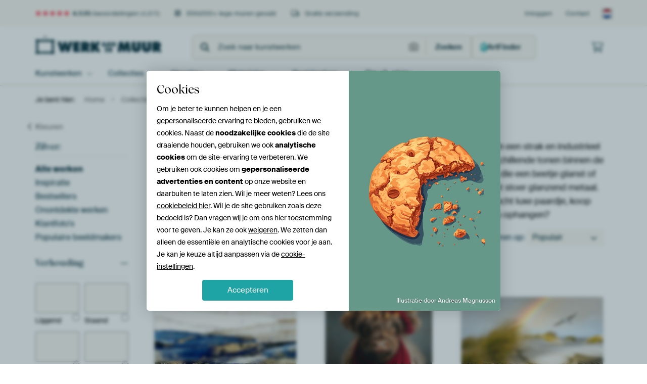

--- FILE ---
content_type: text/html; charset=utf-8
request_url: https://static.werkaandemuur.nl/nl/collectie/zilver/1370?page=78
body_size: 124248
content:
<!DOCTYPE html>
<html lang="nl-NL" data-locale="nl_NL">
<head>
	<meta charset="utf-8">
	<meta http-equiv="X-UA-Compatible" content="IE=edge" />
	<meta name="theme-color" content="#ffffff" />
<link href="https://static.ohmyprints.net/min/?g=defaultCss&amp;version=24f6d801ed7ee0ba12d874012bb6095c" rel="stylesheet"><link href="https://static.ohmyprints.net/img/sprite/icons.svg?version=cd0cf2bd2954fb6078403fb0345f88d8" id="icons-sprite" rel="preload" crossorigin="anonymous" as="fetch" >
<link href="https://static.ohmyprints.net/min/?f=css%2Fexternal%2Ffontawesome%2Fall.min.css&amp;version=42ef16fea222e07a8303af55b3a45faf" rel="preload" as="style" >
<link href="https://static.ohmyprints.net/min/?f=css%2Fwadm-fonts.css&amp;version=4b8d5982bb407cdf47b303b787b5e470" rel="preload" as="style" >
<link href="https://static.ohmyprints.net/min/?f=css%2Fwadm-artlist-navigation.css&amp;version=d80d05c5f814483906b6d0b5bd1bd3c3" rel="stylesheet" >
<link href="https://www.werkaandemuur.nl/nl/collectie/zilver/1370?page=77" rel="prev" >
<link href="https://www.werkaandemuur.nl/nl/collectie/zilver/1370?page=79" rel="next" >
<link href="https://static.ohmyprints.net/min/?f=css%2Fwadm-artlist-filters.css&amp;version=386f7c64ece9f90edab1a4324cfe2c9a" rel="stylesheet" >
<link href="https://static.ohmyprints.net/min/?f=css%2Felements%2Ffooter.css&amp;version=14d855501934d5a64fa46466b9d36250" rel="stylesheet" >
<link href="https://static.ohmyprints.net/min/?f=css%2Felements%2Ffinder-dialog.css&amp;version=319d6557d227c92dd8a61a5ae6b5d4eb" rel="stylesheet" >
<link href="https://static.ohmyprints.net/min/?f=css%2Fwadm-fonts.css&amp;version=4b8d5982bb407cdf47b303b787b5e470" media="print" rel="stylesheet" >
<link href="https://static.ohmyprints.net/min/?f=css%2Fexternal%2Ffontawesome%2Fall.min.css&amp;version=42ef16fea222e07a8303af55b3a45faf" media="print" rel="stylesheet" >
<link href="https://static.ohmyprints.net/min/?f=css%2Fcomponents%2Fdialog.css&amp;version=dcde2285420f9aade2850dd5954b66a5" rel="stylesheet" >    <script>
        const JS_VERSION_HASH = '131afa705cdbdf4484d1ab85e2fd7332';
    </script>

    <script type="module" src="https://static.ohmyprints.net/js/wadm/module/dialog.artFinder.js?version=131afa705cdbdf4484d1ab85e2fd7332"></script>
<script type="module" src="https://static.ohmyprints.net/js/wadm/module/dialog.js?version=131afa705cdbdf4484d1ab85e2fd7332"></script>
<script defer="defer" src="https://static.ohmyprints.net/language/global_lang_nl_NL.js?version=5b678f226ad39defbe5dd57d76ad2c13"></script>
    <script>
        document.querySelectorAll('link[rel=stylesheet][media=print]').forEach(function(link) {
            if (link.sheet) {
                link.media = 'all';
                return;
            }

            link.onload = function() {
                this.media = 'all';
            };
        });
    </script>
<title>Wanddecoratie in de kleur Zilver kopen? | Werk aan de Muur</title><meta property="og:image" content="https://cdn-shares.ohmyprints.net/818044/eJyVULuO2zAQ%7CBcC1%7CksUnyrT3FVijQJghTkcmkxth4xKdiOcf8eUocgdRqCM7PYnZkn8S7j2%2BROSIYnuaVQRjKwntIDGTGdxkIGxSvIy3aFOkPGUtY8dB2E%2BbWM2%2BTzcRmnx3pNc8nHGUvHumAt9RoYj9wpa6ITGEKMPXinwQbdtQP3urcLj9lNCV5z%2Bo1dTKUz0fc66ACAEDXa4BW1KKnxnAUvveAqaoYgaZRcCxTcCkVjpCZY7qk8%7ClxP5P1AYJnWJaeCX4qDMxm%2BP0l5rC2Au5bbcj2Tw9%2B0RFm63sm%7CwIQLthNlWRtSO7hgbFrPzQ6r2YrSnFPACvPownJrHbYoVaFHw1%2Bq4C%7CblQz8QJYYM5avu9Qr3bQP6ttOcWZemvH%7CKtpLRbly3iBFGqzyptdaBCfAG15L6hitRben21fMLl1azR8t%7CWgpLvjpXrDGWOZ6tPHV11bWrXxeSyVzy%7CRrc5dUHmQwslqsDb6FOmyYoULUeRgRznmbKhc942C15RZo%7CUcuqxXkkhnu%2BxiNU8hBqCBiVCiVss6D4ACKORmlB%7CL%2BB4FEy4I%3D.jpg" >
<meta property="og:image" content="https://cdn-shares.ohmyprints.net/1790198/eJyVUbuOGzEQ%2BxcB1%7Cm8ej%2B2T3HVFWkSBClG0si7sfdxlha2Y9y%7CR7IRpE4jgORIQ1J34iHj2wQHJP2dXMZYBtIzTumODDgehkJ6LSrIy3YOdYYMpay577oQ59cybJPP%2B2WYbut5nEvez1g61mnGA4C0AMpKITAJhSADR6o1Ywy6tuBa3%2B3ibYZpDK95%7CI1dGkvnueRCicipEs44ZdAYQ6VMhnumKEoaEG2wSUfnwTnqI0ptZPAqhsrtf60H8rkjYZnWJY8FvxYIR9L%7CuJNyW1sAOJfLcj6S3d%2B0xAi6Xsm%7CwEQ4%2ByDKsjb0VE%2BYmsYcf8BqtqJxzmPECvMAcbm0DluUqtC9FS9V8KftTHqxI0tKGcu3h8S1adqT%2Bv6gBLMvzfh%7CFe2F48klFCZ5TpmmVltFQRjDNFMgO0Zr0e3oHk%7CMMJ5azc%2BWfrYUJ%7CxyLVhjLHNd2vjqayvrVt7XUsncMn1scBrLjfRWVYu1wbfYqjCOMmfrhTBgOOZtqqTigUpuLeeBg4S6WyB3wTIKzrKovHWao8GkoP4rhqS08rFOehBQ%7CZPPP2lGx7k%3D.jpg" >
<meta property="og:image" content="https://cdn-shares.ohmyprints.net/341861/eJyVUrtuGzEQ%7CBcC7mQdH%2BLr%2BhSuUrhJEKRYvnS0dA%2BLPEiK4H%7CP8pwgdRqCM7NL7gz5IA5KfBnhGEn%7CINcc6kB6xindkSHm41BJrwSCMq8XjzVkqHUpfdf5MD3XYR1d2c%7CDeF8ueaplP8XasY4pYZIEHZ2iTgmtk1QsqeA91UIZ07ULbnhuF%2B4TjNk%7Cl%7CwrdiljM1eMKX5gQlINnplgjWJgwFEhrcVGZURgJnmWuGUgjPbJRsuZcZIFsX9bjuRjR%7Cw8LnPJNb5W8CfS%7C3iQel%2BaAbjU63w5kd1ft0RzvdzIP8NEWLMRdV4QSbqBc0yb9gfisIjyVHKICMsAYb62DJsVVOjeiCcU3Hm9kF7syJxSifXbJnGlm%7CZJfd8owcxTG%7Cy%7Cgnaae8uDDNKbCP6gDHfCBE6FjSEFfAmKQbel246YIJ9bzJ8p%7CWwuzvHLrUa0MU94aeNxrrUua%7C26VCRL8%7CS%2BwjnXO%2BmNxBExwZfQojgwfBus90P0p7KOjfMSvFDeUWBSRefdAf%2BB9KBdVIwDpRy45xDbXlsOzjqhnKXhIKPiinz8BgqfyAM%3D.jpg" >
<meta property="og:image" content="https://cdn-shares.ohmyprints.net/1414297/eJyVUruO2zAQ%7CBcC1%7CksviSS6lNcleKaBEEKPpYWz3qdScF2jPv3LHUJUqcRMDNLcmZWD%2BJshpfJnoD0D3JNoQykZ5zSAxkgnYZC%2Bk4gyMt28ThDhlLW3DeND%7CNzGbbJ5eMyTPf1kuaSjzOUhjXShk5HKgynopVaMc5b6gNop6lhLjb1gRve24T7bKfkn3P6BU1MpQm061wbccB6GULwQlHVGq64NdEYr2JLwUsvubVKKKVY55lpwURtOirc8W09kY8D8cu0LjkVeC3Wn0n%7C40HKfa0B7KVcl8uZHP6mJUqq9Ub%2BBSbC6J0oy1oR3cEIcdf%2BQDSLKM05BUCYBxuWa%2B2wRkGFHrV4QsGN24X04kCWGDOUb7vEO1W1T%2Br7Tgmmn6rx%7CyqaMoiRByuxDC2olMEaSmMHwbRKK9cwikXXT7NfMds01po%7CW%7CpZU4zw5VYAYywzPlp59LWVdStf14JkrpneNzumcie9btEiNvgScJhJJrlReMAP4M95m2q94EKrnDIBKDrjPKBBaqnCxXqGS%2BzwkO9ASmnABN1qAfhjWMAtGxMc%2BfgNcifJDQ%3D%3D.jpg" >
<meta property="og:image" content="https://cdn-shares.ohmyprints.net/551039/eJyVkDuPGyEUhf8L0nZeD3CH1%7CQptkqRJlGUAi7gYe15xDCyndX%2B98BsotRpkM45wL3neyPO5vAy2VMgwxu5JV9GMjBO6YGMIZ3GQgYJVeRlu2K9Q8ZS1jx0Hfr5uYzb5PJxGafHek1zycc5lI51TIKOwqrgJHUSlIpCsig9IlUgte7agHv9t%7COP2U4Jn3P6FbqY6mMuGZO8ZyCossi0N1oyq62jIIypD6UGz3REFrlhFrTCaILhTDvBPBxf1xN5PxBcpnXJqYQvxeKZDN%7CfSHmsrYC9lttyPZPD37ZEcbXeyb%7CCBIzejbKsVQm6i0uIe%7CZH1mWrSnNOPlSZR%2BuXW2PYqtSEHjU81cBdtisZ4ECWGHMoX%7CeIS9WyD%2BvbbgHTT23x%7CwIdQQkU2isrsaLuHfZAKy9gIQZjYsdoBd2Obv9itunSMH9Q%2BtFaXMKnewm1xjLXoc2ve21l3crntVQzt04%7CN3tJ5UEGLeqKleCLb2AEo2DqfRwDnvM2VQ%2BBB%2BOUphSiBBu9oUGglb0VknKFwfRomZfAe4Pa9tyHAAhMeYtOO0XefwOoNMem.jpg" >
<meta property="og:image" content="https://cdn-shares.ohmyprints.net/216300/eJyVUbuO2zAQ%7CBcC1%7CksUhRf6lNcdUWaBEEKcrmyGFuPMynYjnH%7CnqWNIHUaEjOz4M4M7yz4jG%2BTPyDr7%2BySYhlZL1rOd2zEdBgL67UkkJftDDTDxlLW3DcNxPm1jNsU8n4Zp9t6TnPJ%2BxlLIxpofTsY36FF6bUOUYoWhe20toPgaJq64ErvNvE2%2BynBa06%7CsRlSaYJDZbiNJtigpBPgpBksSHDCKyGMiEqhkkZZi9BqY6QEbyXXWjquVbv%7CtR7Y547BMq1LTgW%7CFg9H1v%2B4s3JbawB%7CLpflfGS7v2kZ2Vqv7F9gJt2TKMtKqNMPcMKhako%2BEHklkOacIhLMo4%7CLpVZYk5DC91a%2BkBBO25n1cseWYchYvj0k8l21J%7CX9QUlhX6rv%7C%2BrZBYzO8W4ARK86GbwB7Th4FF0bhG4Ep57r0TyemH061ZafJf2sKU745VqQYiwzLa08%2BdrKupX3tRCZa6aPzZ9SubHeKrJIBb5FGm4F%7CSCneRgRjnmbiAtGRgk8eN2BtW0w2ivbAd3KC9QgIJLBzkcnlQiuC5bKd2Sde8HbAOzzD5EDx3g%3D.jpg" >
<meta property="og:image" content="https://cdn-shares.ohmyprints.net/201990/eJyVUbuO2zAQ%7CBcC1%7CksvkSR6lNcdUWaBEEKPpYWY73OpGA7xv17ljKC1GkIzMxiOTP7IM5meJvsCUj%7CINcUykB6xik9kAHSaSikVwJBXraLxxkylLLmvml8mF%7CLsE0uH5dhuq%2BXNJd8nKE0rImCGh8ddxx4q1jgTIOwgjodGHXeNPWDG%2B5twn22U%7CKvOf2GJqbStNFK55UTQfFOcOcELtLeG9HZoLxwknIhJRjjGbNWU9MpGSWFqFvmozr%2BWk%7Ck80D8Mq1LTgW%2BFuvPpP%7CxIOW%2B1gD2Uq7L5UwOf9MS3LDeyL%7CARBi9E2VZK6I7GCHuGntCNIsozTkFQJgHG5Zr7bBGQYUetXhBwY3bhfTiQJYYM5Rvu8RVV7Un9X2nBNMv1fh%7CFW24ZTyqILRpO2gNM62zPEjKnAtUh4ZRLLo%2Bzb5itmmsNT9b%2BllTjPDlVgBjLDN%2BWnn0tZV1K%2B9rQTLXTB%2BbHVO5k163aBEbfAs4zCkzhuK8H8Cf8zbVeiB03FEQDJjzzlrDo2m5t1RS3VGJ13WtoVIao4zQHO%2BJw52KykUHVpPPPwJdyRw%3D.jpg" >
<meta property="og:image" content="https://cdn-shares.ohmyprints.net/957646/eJyVUbuO2zAQ%7CBcC6XwWxSUpUX2Kq1KkDFLwsWvxrFdMCrZj%2BN9D%2BhCkTkNgZha7M8MHczbh%2B2xPyIYHu8aQRza0gvMDGzGexswGDQWkdb%7C4MsPGnLc0NI0Py1se99ml4zrO9%2B0Sl5yOC%2BambZynXgQdlCUOnKjTPfleB0caOpLU1AO3srcJ98XO0b%2Bl%2BBsbirlBFTzZHjrV%2BQ5VD9iTIS5ROALRSqOUA1DOSS9FMJ4kci5JSdNJFyw%7Cfmwn9jwwv87bmmLG79n6Mxt%2BPFi%2BbzWAveTrejmzw9%2B0DIzabuxfYAaCv4i8bhV9qhNS1STIFyxmC4pLigELTKMN67V2WKMUhR97%2BFIEN%2B0XNsDzfyvUvXCdVK2HQEEDCaNKF67Uoa2E0LS8VFif5rVisXGqBX7m%7C1n9Tfj1lrEYXJdytPIHtu552%7CO3LRcyVbe%7CdjvFfGdDr4rF0s17KMNGdVrqMu9H9Oe0z5VzZAX3CkX51TZYiw7a4AxJg67nwgfDwRMaZwBc8M6pFjjvMGhjrUb2%7CAOUj8H3.jpg" >
<meta property="og:image" content="https://cdn-shares.ohmyprints.net/1395689/eJyVUbuO2zAQ%7CBcC1%7CksLl8S1ae4KkWaBEEKPi3GekWkYDvG%7CXuWOgSp0xCYGXI5M%7Csk1uTwNplLIP2T3JIvA%2BmBUXoiQ0iXoZBecQR52TeHd8hQypr7pnF%2Bfi3DPtl8XobpsW5pLvk8h9JA0%2BrAoTXegRGtVoYyCMC8tNwHZT1v6gd3nNv4x2ym5F5z%2Bh2amErjWUutjtpRxZimUkMwNrLIW894ZwWlAEoJbbhtNQMWNcgYrYqCgwHGzz%7CXC3k%7CEbdM65JTCV%2BKcVfSf3%2BS8lhrALOV27JdyelvWqI0Xe%7CkX2DCBRxEWdaK1AHGEKuGLg6IZhGlOScfEObB%2BOVWO6xRUKHnjr%2BgYMd9Iz0%7CkSXGHMrXQ2KqrdoH9e2gOHQv1fh%7CFQ1cdI5FGpiLjrugQAqnje44SNZ2tAGKRdejOUbMJo215o%2BWftQUY%7Ch0LwFjLDN%2BWnn0tZd1L5%7CXgmSumX7tZkzlQfpOokVs8M3jZeBaqk7jAzcEd837hKR2QnjaSsW0ikwpqRQzIkTLKUjP0R8X1EitAy4zSC0l7QS31DpcsJEdef8D8qjGyg%3D%3D.jpg" >
<meta property="og:image" content="https://cdn-shares.ohmyprints.net/924932/eJyVULuO2zAQ%7CBcC1%7CksPsSX%2BhRXpUiTIEhBLpcWY%2BsRk4LtGPfvIXUIUqdZYGYWuzPzJN5lfJvcCcnwJLcUykgGxik9kBHTaSxkUKKCvGxXqDtkLGXNQ9dBmF%7CLuE0%2BH5dxeqzXNJd8nLF0rKOqXjC2p8EzEBIsaMasAeWixiBp1x7c690uPGY3JXjN6Td2MZUOWYwsAIt96AMI5UB4DY5G5yUT0QJSq413gqpeGso0AwMeo5aogwz2%2BHM9kfcDgWVal5wKfikOzmT4%7CiTlsbYA7lpuy%7CVMDn%7CTEkXVeif%7CAhNhzU6UZW2I7uCCcdfoB6xmK0pzTgErzKMLy6112KJUhR6NeKmCv2xXMogDWWLMWL7uEle6aR%7CUt50SzLw04%7C9VtINeIhgblPTUSnQANgTuZa9d7T10jNai2%2Bj2E7NLl1bzR0s%7CWooLfroXrDGWuT5tfPW1lXUrn9dSydwy%7CdrcJZUHGYysFmuDb6EuW95bwes%2BjAjnvE2VQ6dQGM6cBM09cq88p7IH0zujlQEJGLQQgSsTqNdMOs2wspIHR12vyfsfDCbKfw%3D%3D.jpg" >
<meta property="og:image" content="https://cdn-shares.ohmyprints.net/614510/eJyVULuOGzEQ%2BxcB6XxeafXePsVVKVIGKfQYeXXeVywtbMfwv2fkQ5A6zQAkBzMkH8S7Au%2BzOwEZHuSaYx3JwHpKD2SEfBorGRRHUNb9EnCHjLVuZei6EJe3Ou6zL8d1nO%7CbJS%2B1HBeoHet8SKaPKkqXKKcpaWVSMCr6pLhOInXtwQ3vdvG%2BuDmHt5J%7CQ5dy7UDGkJzhWuqgQRoOJtlEBfQ%2B8Z4JK6XnXHovguijDUkApSJJYbXw0dHjx3YizwMJ67ytJVf4Xl04k%2BHHg9T71gK4S72ulzM5%7CE1LuJXbjfwLTHhPX0Rdt4Y%2B1QlS0wQXL4hmEeWl5AgIy%2Bjiem0dtiio0KPhX1Dw034hA3%7C%2Bb4UKGGZzxgZtPc6gmeZc91qk6JToGMUK2%2BheJxaXp1bgZ%7C6fzd8EX28V0OC64NPGH8i6122v37aKZGluf%2B1uyvVOBiPRInbzHnFZMSEZxf0wQjiXfUbOc2WEwOItl8xyYBwSdS7I6Ky20NsIiikmVbBGo9HInKHR97L33ggH5PkHLf2%7C%2Bg%3D%3D.jpg" >
<meta property="og:image" content="https://cdn-shares.ohmyprints.net/295407/eJyVkTuP2zAQhP8Lget8FimKL%7CUprroiTYIgxfJlMdbrTAq2Y9x%7Cz1JGkDqNgJlZLHc%2BPYiFHN4mOAXSP8g1%2BTKQnrWUHsgQ0mkopJccRV62i8MZMpSy5r5pnJ9fy7BNNh%2BXYbqvlzSXfJxDaVhDJW7QpqPeMseFM04xZrSTEFXwgjb1gRvubfx9him515x%2Bhyam0gQWI%7COOxc533nEJjlvlgEawgvFoXKBGaQucyk5oyhRz2tkQlQjKC2%2BOv9YT%2BTwQt0zrklMJXwu4M%2Bl%7CPEi5r7UAXMp1uZzJ4W9bIqlcb%2BRfYcKN3o2yrFXRXYwh7hl9SjwWVZpz8gFlHsAv18qwVsGEHjV%7CwcCO24X0%7CECWGHMo3%7CaolapmT%2Bv7bnGmX%2Brh%7CwVaCeiEaFsAhiiE67hRwkZfkUseVcMogq6fZl8xQxor5ieln7XFGL7cSsAay4yPVh%7Cv2sq6lfe1oJlrp48NxlTupNcCT0SCbx6HWyM6qnDeDcGd8zZVPEJE7rkxGn%2BW8dLZzigeKTM0aEMVA%2B9FqyKz0IJUnQUPHmd1DEoaZcnnHxFDyWA%3D.jpg" >
<meta property="og:image" content="https://cdn-shares.ohmyprints.net/910900/eJyVULuO2zAQ%7CBcC1%7CksLik%2BpD7FVVekSRCkWJJLS7H1OJOC7Rj37yFtBKnTEJgHljNzZw4TvU14INbf2WUMeWA9CM53bKDxMGTWa1lAWrazLx425Lymvml8mF%7CzsE0u7Zdhuq3ncc5pP1NuoPECRTTYkiWJWrsgQRDYVmsbgZNp6gfXcrcJtxmn0b%2Bm8Tc1ccyN60gZboNx1inZge%2BkidZL3wEqAANBKVLSKGvJC22MlB6t5FrLjmsl9r%7CWA%7CvcMb9M65LGTF8z%2BiPrf9xZvq21AJ7zZTkf2e5vW1ZirVf2rzCT3ZPIy1pQqx%7CgRLFqSj5QyVrAOKcxUIFpwLBc6oS1SVH43sqXIrjTdma93LElxkT520Mquav2pL4%7CKAn2peb%2Br52BozU2CuXaEAX5qIzSCgIobUBHWQxl5%7Co0jxMzjqe68nOkn7XFib5cM5Uay1w%2BrXzJteV1y%2B9rLmSqnT42PI35xnqrSsQy4Fso5g54x3nx%2B4H8MW1T4RzoVkcKFjqAKI0DBG4QJbYYg0PLicg5F7zwUlhrhBVoleMoBWAb2Ocf%7CS3HyA%3D%3D.jpg" >
<meta property="og:image" content="https://cdn-shares.ohmyprints.net/1234999/eJyVUbuOGzEM%7CBcB6XzWa7WStk9x1RUpgxR6UF7F%2BzpLC9sx%7CO%2Bh7pCkTiNgOBQ5M3wQ7wq8zu4EZHiQa451JAMXjB3ICPk0VjL0EkFZ90vAHjLWupWB0hCXlzrusy%7CHdZzv2yUvtRwXqJTTLjklQUnb9UyHIJhOXkXWR2WjEKBoW3DDuTTeFzfn8FLyL6ApV2p56ILh2gWntPU%2BMsc6YDHqpJRMvRYmRKl4xxJn3hkBQWqIwID3Rvpw%7CLmdyPNAwjpva8kVvlUXzmT4%7CiD1vjUD7lKv6%2BVMDn%7CcEiXYdiP%7CDP8t1HVDJPUHmCA1rpOfHIpFlJeSIyAso4vrtWXYrCDDjkZ%2BQcJP%2B4UM8vmfEWoHMgXGjLGJCd376AUkk4xwHgyXlDOMsD30Y8Ti8tQC%7CPT%7Co%2Bmb4OutAgpcF1za6gey7nXb69tWsVia2vfdTbneyWAUSsRsXiM2cyE7ay1%2BCCOEc9nnlgPe0ydczgNntle8Vw60xit1ePDItUmu01YEENr5jrE%2BeYPnTFEJZUIgz99mjL%7CH.jpg" >
<meta property="og:image" content="https://cdn-shares.ohmyprints.net/444235/eJyVUbuO2zAQ%7CBcC6XwWXyuS6lNclSJlkGJFLk%2BMrUdMCrZj%2BN9D3iFJnYbAzCyWM7MPNmKm1xnfiA0Pdk2hTGwQkvMDmyi9TYUNvaogr%7CvF1xk2lbLloet8WF7KtM9jPq7TfN8uaSn5uFDpRKcjgiJQTvfceC%2B5iSME3gdwQUqCrn1wq3u7cF9wTv4lp1%7CUxVQ6J7z2Vhj0CMaNY%2BDINfEQTARQsTfS%2BqBAaB4FH9FK8spQIE6it2r0xx%7CbG3semF%7Cnbc2p0NeC%7CsSGbw9W7lsLgJdyXS8ndviTloHk2439C%7CyXKOtWkTLv4EyxaVp9aNVsRWnJKVCFecKwXluHLUpV%2BNGqT1UYz%7CuFDer5nxUGHSI6J2IgDNg7FGhEz8npAIak6wSvFbane1%2BxYDq3Aj%7Cyf2%7C%2BzvT5VqgaXJf6aeMPbN3LtpcvW6lkbm5%7C7nhO5c4GC9Vi7eY1tJBaSwV13k%7CkT3mfK%2BdUPaMwoySuXEAvvOzBgeU9aAcwkgCwqDQqpwz0VloCUY%2BtrY82omTP377qvqk%3D.jpg" >
<meta property="og:image" content="https://cdn-shares.ohmyprints.net/722827/eJyVkjmP2zAUhP8Lge28Fg%7CxUp9iqxTbJAhSUOSjxbWuNSnYjrH%7CPY%7CaBKnTCJg3PGY%2B6kF6l%2BFlcicg3YNcUygD6Rin9EAGSKehkE4JFHnZLh7XkKGUNXdN48P8XIZt6vNxGab7eklzyccZSsMapoSJ0mnoFe2V0DpKxaIK3lMtlDFNveCG5zbhPrsp%2BeecfkETE27mijHFWyYk1c4zE6xRzBnXUyGtxY3KiMBM9Cxyy5ww2kcLljPTSxbE8W09kY8D8cu0LjkVeC3On0n340HKfa0F3KVcl8uZHP62JZrr9Ub%2BFSbCmn1QlhWVpLsYIe7eH4lhUaU5pwAo8%2BDCcq0MaxV06NGIJzT6cbuQThzIEmOG8m23uNLV%2Bxx930eCmaca%7CL9AG9VLEVXLvBB95IgNkIikEWm0kbmGUQRdP81%2BxOzSWDF%7CUvpZW4zw5VYAaywzXlrnmGsr61a%2BrgWHuXZ639yYyp10RmJEJPgSdm7ccI3r%7CQD%2BnLep4mmp9CJwCg5jcNaCBys1PqNTwoE0QYc%2BGrCCqeDaGC3%2BEyqaaJUFHVvy8Rtx98dj.jpg" >
<meta property="og:image" content="https://cdn-shares.ohmyprints.net/327550/eJyVUrmuGzEM%7CBcBr7O9ulfaPsWrUqRJEKTQQXkVe49YWtiO8f49lI0gdRoCM0OQnJEexLsC75M7Ahke5JpjHcnAOKU7MkI%2BjpUMWiAoy3YJ2EPGWtcydF2I876O2%2BTLYRmn%2B3rJcy2HGWrHOp%2B4NEIpajRWLYMOIgSuVaBJG2BdW3DDuV28z27KYV%7Cyb%2BhSrp2wQDm4aJMUXjEfIg%7CWaWsUd9aaPoL0UiarmeLJWtlbq2R0VnqtKDX88HM9ko8dCcu0LiVX%2BFJdOJHh%2B4PU%2B9oMuEu9LpcT2f11S7Th6438M0wkE0%2BiLusTPcEZUtMUf2l4LKI8lxwBYRldXK4tw2YFFXow4g0Ff94uZBA7sqRUoH5FaU8PwjbtRX17djPJ39rh%7CxV0SN5x6BX3YGyE3vbAA6PgrYQURegYxaBb6Z4jZpfPLeZXSj%2BaizN8ulVAG8uMSxuPd2113erntSJZmqdfmzvneieDUXgiJvgesVnwHt8Y%2B8MI4VS2CbkIQvueBha5VCpyJamjlEupTFCeWwBPabTSaIt%7CoZUIAShlERJLRpCPP5E3yG0%3D.jpg" >
<meta property="og:image" content="https://cdn-shares.ohmyprints.net/1628188/eJyVULuO2zAQ%7CBcC1%7CksvkSR6lNcdUWaBEEKPpYWY73OpGA7xv17ljKC1GkIzMxyd2YexNkMb5M9Aekf5JpCGUjPOKUHMkA6DYX0SiDIy3bxOEOGUtbcN40P82sZtsnl4zJM9%7CWS5pKPM5SGNVFQ46PjjgNvFQucaRBWUKcDo86bph644d4m3Gc7Jf%2Ba029oYipNG610XjkRFO8Ed07gIu29EZ0NygsnKRdSgjGeMWs1NZ2SUVKIumU%2BquOv9UQ%2BD8Qv07rkVOBrsf5M%2Bh8PUu5rDWAv5bpczuTwNy3BDeuN%7CAtMhNE7UZa1IrqDEeKusSdEs4jSnFMAhHmwYbnWDmsUVOhRixcU3LhdSC8OZIkxQ%7Cm2S1x1VXtS33dKMP1Sjf9X0VpyCKaTrWyFxgIA6xGdipzxGMC0DaNYdH2afcVs01hrfrb0s6YY4cutAMZYZjxaefS1lXUr72tBMtdMH5sdU7mTXrdoERt8CzjMFNdMa%7CzgB%7CDnvE1ImsCptpJrQwGEbmUATx0zLY9UOkcttJG5KLiwlNoQneXUdSF47SUa9%2BTzD2qAybU%3D.jpg" >
<meta property="og:image" content="https://cdn-shares.ohmyprints.net/1149249/eJyVUbuOGzEQ%2BxcB1%7Cm8O3pr%2BxRXXZEmQZBCj5FXsfdxlha2Y9y%7CR7IRpE4jgKQ0Ijl34mzGt8kekAx3ckmhjGQA2vc7MmI6jIUMklWQl%2B3s6x0ylrLmoet8mF%7CLuE0u75dxuq3nNJe8n7F00DFtVIQIjosYHdOodeQBFGhKmeGqax9c69wu3GY7Jf%2Ba02%7CsYiqdV56BEtxbpAG8pD11Pqgee8UBjdFSRBsjgDUglMJeaB4NEwDMS6vU%7Ctd6IJ874pdpXXIq%2BLVYfyTDjzspt7UFsOdyWc5HsvubllRf65X8C0yYeRJlWSviT3DC2DQlHqh6rSDNOQWsMI82LJdWYUtSlX6v2UsV3Gk7k4HtyBJjxvLtIVGpmvakvj8oBvql%2Bf6vnsFoLrl0SigebESD1gZFQXEOijrbQV97bkf3GDHbdGotP0v62VKc8Mu1YI2xzPXTxldfW1m38r6WSuaW6WOzp1RuZNCiWqwFvoV6GYAbyk194Ef0x7xNlRRBANPOOmkUQtQglaXCUgqhLlNjL43svdRWe1435pgJ3oAGhtZgkIZ8%7CgE6Xsd8.jpg" >
<meta property="og:image" content="https://cdn-shares.ohmyprints.net/1272505/eJyVUj2PGyEU%7CC9I19levmG3T3FVijSJohTAe3g5ez9iWNmOdf894EuUOg3SzDx4MyMexLuMr5M7Ihke5JqgjGRgnNIdGTEdx0IGLSrIy3YJdYaMpax56LoA876M2%2BTzYRmn%2B3pJc8mHGUvHOhG8BRetl9LYEEwEHdEKFTxGpanu2oJbfbeD%2B%2BymFPY5%7CcIuptKBByMZ9iC1YkZyYS2NjCHYIFw0KkYbgQkZGbeKBhCaomfgOISeUQqHt%7CVI3nckLNO65FTwS3HhRIbvD1LuawvgLuW6XE5k9zct0b1db%2BRfYCL%2BEGVZG6JPcMb41OQHrGYrSnNOgBXm0cFybR22KFWhBytequDP24UMYkeWGDOWr1Xa0wPXpokf3LfnuGD2pTn%7Cr6aVZCxyFmzkSHvLgQoFPbe9NR5Eb7raCb21o3s%2BMbt0bj1%7C1PSjxTjjp1vBmmOZ69LGV19bWbfyeS2VzC3Uz82dU7mTwapqsVb4CnWYccMVVfVCGDGc8ja1JMproSiLCiQVhgHEXppeggElFAsoYq85U7b%2BBgqMeR84RgzApQjGafL%2BGxkCybY%3D.jpg" >
<meta property="og:image" content="https://cdn-shares.ohmyprints.net/1764528/eJyVUbuO2zAQ%7CBcC1%7CksUhRf6lNclSJNgiAFuVxaiq1HTAq2Y9y%7CZ6lDkDoNwZkhd3dmnyz4jG%2BTPyHrn%2Bw2xjKwXrScH9iA42korNeSQF62K9AbNpSy5r5pIM6vZdimkI%7CLMD3W6ziXfJyxNKLhmipY1%7CEYBEgFDowQzoL2yWBUvKkN7lS3iY%7CZTyO85vE3NmksDYqURASRuthFkNqDDAY8Tz4oIZMD5M7Y4CXXnbJcGAEWAiaj0EQV3fHnemLvBwbLtC55LPileDiz%7CvuTlcdaDfhruS3XMzv8dcs01%2Bud%7CTPMpLM7UZa1Ir6DC6Zd4x%2BQhiU0znmMSDAPPi63mmG1Qgo%7CWvlCQrhsV9bLA1tSyli%2B7lKrTdU%2BqG87JYV9qYP%7CV9CUjbKQQnCt9p1Vli7GpYQKuElSN4JT0PVo9hKzHy815o%2BUflQXF%7Cx0L0g2lpmaVp7m2sq6lc9rITJXT782fxnLg%7CVW0YiU4Fukx8LQDlpLH2BAOOdtqk5ar7iMEVWCLjhHm%2BqMdxqV0BgEb2mzifanrI%7CKRFA%2BQXRJIYKmT5K9%7CwFfk8s3.jpg" >
<meta property="og:image" content="https://cdn-shares.ohmyprints.net/433707/eJyVUruO2zAQ%7CBcC1%7CksLimRovoUV6VIkyBIwcfSYmw9YlKwHeP%2BPUsdgtRpCMzMgjsz5JM5m%7CFtsidkw5PdUigjG0BwfmAjptNY2KAkgbxsV08zbCxlzUPT%2BDC%7ClnGbXD4u4%7CRYr2ku%2BThjaaDRBiVoGzzYVhtluQAEETonAyoXZFMX3OneJjxmOyX%7CmtNvbGIqTRCaOxON50oIwzsDaF0UUeogZO9azgGUao2VThsBIhroYnQqthIsCHn8uZ7Y%2B4H5ZVqXnAp%2BKdaf2fD9ycpjrQHstdyW65kd%7CqZlyvD1zv4FZrKFnSjLWpHawQVj1cjFDsksoTTnFJBgHm1YbrXDGoUUfuzlCwnusl3ZIA9siTFj%2BbpLQumqfVDfdkpC%7C1KN%7C1fRGCNSam8UAvUMHYrWdhEApdS%2B6xvgVHQ9mv2K2aZLrfmjpR81xQU%7C3QtSjGWmpZUnX1tZt%7CJ5LUTmmunXZi%2BpPNjQd2SRGnwLNNzSEq5p3o%7Coz3mbiEOhhMLYG6l8H%2BkfCOBBYdvJVveCnsl7Degt2BA7AX3voHM9Gt4aFzwCe%7C8DxcXITQ%3D%3D.jpg" >
<meta property="og:image" content="https://cdn-shares.ohmyprints.net/1193676/eJyVULuO2zAQ%7CBcC1%7CksLkmRS%7CUprkqRJkGQgk%2BLZ%2BsRk4LtHO7fQ%2BoSpE5DYGZ2uTPzRqzJ4WUyp0CGN3JLvoxkAEbpgYwhncZCBskryMt2dXWGjKWseeg65%2BfnMm6TzcdlnB7rNc0lH%2BdQOuhAcoy9UcFKaiVXKvYSovTOUcUlYtcO3Ou%7CnX%7CMZkruOadfoYupLjMJIJkA3lNlHKDXKMGgsZT3WtdFidwDRgeRaTAclYs6aAZoe%7CD8%2BLqeyPuBuGVal5xK%2BFKMO5Ph%2Bxspj7UFMNdyW65ncvibliim1jv5F5hwjTtRlrWinu7gEuKu%7CYHVbEVpzsmHCvNo%7CHJrHbYoVaFH5E9VsJftSgZ%2BIEuMOZSvu8SkatoH9W2nOOBTM%7C5fRbNQ44copQnKOhZRiSiV0chQc%2Bd0B7QW3Z5u%7C2I26dJq%7CmjpR0txCZ%7CuJdQYy1yPNr762sq6lc9rqWRumX5u5pLKgwzYV4u1wRdfhwE0l0rWBTcGd87bVEknTB8toKZUKI2IvYtCWSHAo6G9sJEzgUwwz3jgXgEXSJFbMDb6KBl5%7Cw2DAcbh.jpg" >
<meta property="og:image" content="https://cdn-shares.ohmyprints.net/910935/eJyVUT2PGyEU%7CC9I1%7Cm8PFhYdvsUV6VIkyhK8YCHl7P3I4aV7Vj33wN2otRpkGbmwZsZ7sxiorcJD8SGO7tEn0c2gOB8x0aKhzGzQcsC0rKdXZlhY85rGprG%2Bfk1j9tk034Zp9t6jnNO%2B5lyA43oDUqUYFGD6DRHrZB3yva2VU4CNXXBtbzb%2BNuMU3SvKf6iJsTc6E5yRdKCVSg4ihCcCZ3RovOApieDQQbeWhvIuB5QBQ9cEGivDJLW%2B%7Cf1wD52zC3TuqSY6UtGd2TD9zvLt7UGwHO%2BLOcj2%7C1Ny8rK9cr%2BBWayNw8iL2tFT%7CVEoWriDyxmC4pzip4KTCP65VI7rFGKwvdGvhTBnrYzG%2BSOLSEkyl8fktBd1Z7UtwclwbxU4%7C9VNOdcSYEoBAcK4AVvdWhbo1oHtuuggTJxrUfzeGLGeKo1P1v6UVOc6NM1U4mxzGVp5YuvLa9b%7CrzmQqaa6eeGp5hvbDCqWCwNvvky3APvpSrzbiR3TNtUOAocym9bT95q2yKpXofOAVqJXXEIoJRqwQeFkiwaInS8LXd8r71BZB%2B%7CAb94yYY%3D.jpg" >
<meta property="og:image" content="https://cdn-shares.ohmyprints.net/407314/eJyVUjuPGyEY%7CC9I1%7Cm8vGG3T3HVFWkSRSk%2BXl5i7%2BMMK9ux7r%7Cnw1aUOg3SzHzAzMCdOCjxbYJDJMOdXHKoIxkYp3RHxpgPYyWDFgjKsp09zpCx1rUMXefD%7CFrHbXJlv4zTbT3nuZb9HGvHOh5STOCCCr2zUvLEktKOS66FNszSrl1wxXO7cJthyv615N%2BxS7l2wLyXMgQWvBYpJSU1RCR7z6XrneESvHdWW%7CAOtPTU9rqXwFSSBqLk%2B1%7CrgXzuiF%2BmdSm5xq8V%7CJEMP%2B6k3tYWAM71spyPZPc3LVFSrVfyLzAR%7CEnUZUWkn%2BAU00Oz5gHRLKI8lxwiwjJCWC6twxYFFbq34gUFd9rOZBA7sqRUYv32kLg2TXtS3x%2BUYPalGf%2BvoiHS0CcjOSjhoksueqWZMcFw3YvoOkax6LZ0jyNmyKdW87Olny3FKX651ogxlhkvbTz62uq61fe1Illapo8NTrneyGAVWsQG3wIOS2oEkzjvx%2BiPZZuQc45yJ0Br4XpQOmp8K%7CwLPCpt0F3CPdqGyCgXIJWAHnmvIFjHTOo9JZ9%7CAPxRyvc%3D.jpg" >
<meta property="og:image" content="https://cdn-shares.ohmyprints.net/573728/eJyVUbuO2zAQ%7CBcC1%7Ckskiu%2B1Ke4KkWaBEEKPi2erUdMCrZzuH%7CPUpcgdRoCM8NdzgzfiLMlvkz2FMnwRm451JEMjFN6IGPMp7GSQQKCsmxXj3fIWOtahq7zYX6u4za5clzG6bFe81zLcY61Yx2ToJOwKjpJnQSlkpAsyeA9VSC17toDd9zbhcdsp%2ByfS%7C4Vu5RxmEvGJO8ZCKqsZzoYLZnV1lEQxuCg1BCYTp4lbpgFrXwy0XCmnWABjq%7CribwfiF%2BmdSm5xi%7CV%2BjMZvr%2BR%2BlhbAHutt%2BV6Joe%7CaYniar2Tf4EJGL0TdVkRCbqDS0y79geiWUR5LjlEhGW0Ybm1DlsUVOhRwxMK7rJdyQAHsqRUYv26S1yqpn1Q33YKmH5qxv%2BraM%2BphsiFdD31zHCvaIxJg1daaIQdo1h0O7p9xWzzpdX80dKPluISP91rxBjLjI82Hn1tdd3q57UiWVqmn5u95PoggxZoERt8Ca0YBYprvO%7CH6M9lm5BzgB9vOZqS1lL8LQbK9H0EFSO1VshEOY%2BgAYzx1nkqHJbRJ%2BF6Rz0E8v4bTi3GoQ%3D%3D.jpg" >
<meta property="og:image" content="https://cdn-shares.ohmyprints.net/818031/eJyVULuO2zAQ%7CBcC1%7CksLik%2BpD7FVVekSRCk4GNpMdbrRAq2Y9y%7Ch7QRpE6zwMwsdmfmTqxJ%2BDaZE5L%2BTi7R54H0wCg9kAHjacikl7yAtOybKztkyHlNfdM4P7%7CmYZ9sOi7DdFu3OOd0nDE30NjgGUilHQPU1rVee4HeBS8FZ1RCUx9cy93G32YzRfea4m9sQsxNQMpaYyjtPFrRigCKIvDgwWuwqLlmgksjOtt5aazjjrccufRANeNdOP5aT%2BTzQNwyrUuKGb9m486k%7C3En%2BbbWAGbLl2U7k8PftES1sF7Jv8CEd%2BxB5GUtCOgDjBiqxvgTFrMFxTlFjwWmwfjlUjusUYpCj5q%7CFMGO%2B0Z6fiBLCAnzt4fEpKrak%7Cr%2BoDjol2r8v4o2RlGBznfgLDjRck2VDt4rBYZbwRqgpeg6mseJ2cSx1vxs6WdNMeKXa8YSY5nL08oXX3te9%7Cy%2B5kKmmuljN2PMN9JrUSyWBt98WdagKYey7wZ057RPhbM0SK66ljkjLTVBK3QolNFd0MUiBaWBaUdRGWas8AhWoJQdWNu10lny%2BQcV%2B8nf.jpg" >
<meta property="og:image" content="https://cdn-shares.ohmyprints.net/1391703/eJyVUT2PGyEU%7CC9I1%7Cm8wONrt09x1RVpEkUpWHh4iffrFla2Y91%7CD9iKUqdBmpkHb2a4k94mfJvsCUl3J5fo80A6xik9kAHjacikU1BAWvbNlRky5Lymrmmcn1%7CzsE99Oi7DdFu3OOd0nDE3rAHT6sAC64UMoQeDxgThmWaGc2iFbuqCa3m38bfZTtG9pvgbmxBz47QDpqVwFrlnTnHKe%2Bc1RaoFw7Y1SgYbAmO2ZVJrpNKI0IJkDJyyWh9%7CrSfyeSBumdYlxYxfs3Vn0v24k3xbawC75cuyncnhb1pSfK1X8i8wgfZJ5GUtSDzBiKFqWj5Q8VpAnFP0WGAarF8utcKapCj0aOClCP24b6SDA1lCSJi%7CPSSudNWe1PcHBcy8VN%7C%7C1bNyjgP2RjjPKXMcLeWmB8Z9cEKxvmG09FyP5vHEbONYW36W9LOmGPHLNWOJscxlaeWLrz2ve35fcyFTzfSx2zHmG%2BmMLBZLgW%2B%2BDDNomaZQLrgB3TntUyGNh6Ac9baaQC0BhTDlA5HLNoAUSvkWFFpQEsBZro3xaEDwoIMA7cjnH6xSyCI%3D.jpg" >
<meta property="og:image" content="https://cdn-shares.ohmyprints.net/1068396/eJyVUruO2zAQ%7CBcC1%7Ckskcun%2BhRXXZEmQZCCIpeWYutxJgXbMe7fs7QRpE5DYGaW3JkB76z3Gd8mf0DW3dlljGVgHRdtu2MDjoehsE4Dgbxs50AzbChlzV3ThDi%7ClmGb%2Brxfhum2nse55P2MpeFNEF4k4yVaBK91H4EL5FZqbRNv0TR1wZXebeJt9tMYXvP4G5s0lqZ3qExro%2Bltr8Dx4MAkGyA47hXnhkelUIFR1mIQ2hiA4C20WoNrtRL7X%2BuBfe5YWKZ1yWPBr8WHI%2Bt%2B3Fm5rTWAP5fLcj6y3d%2B0jGytV%7CYvMAP3JMqyEpL6AU6YqqbggcgrgXHOY0SCefBxudQKaxJS2r2FFxL603ZmHezYklLG8u0hke%2BqPanvDwq4fam%2B%7C6vn1HPvDUbpJUghjJMuBIGhFZJb50LDW%2Bq5Hs3jidmPp9rys6SfNcUJv1wLUoxlpqWVJ19bWbfyvhYic830sfnTWG6ss4osUoFvkYZ5qy04TRfCgOGYt4nIPoAF4RRohTK5JFzvgDs09BkMoJQyCp2SjVFHyXkQLipJoxq1sdZI9vkH1iLG3w%3D%3D.jpg" >
<meta property="og:image" content="https://cdn-shares.ohmyprints.net/190492/eJyVkTuP2zAQhP8Lget8Fim%2B1ae4KkWaBEEKcrm0GFuPmBRsx7j%7CHlKHIHUaATOzWO58ehLvMr5N7oRkeJJbCmUkA%2BspPZAR02ksZFC8irxsV6gzZCxlzUPXQZhfy7hNPh%2BXcXqs1zSXfJyxdKyjqm4wVtDgGXAJFjRj1oByUWOQtGsP3OveLjxmNyV4zek3djGVDlmMLACLIogAXDngXoOj0XnJeLSA1GrjHadKSEOZZmDAY9QSdZDBHn%2BuJ%7CJ%2BILBM65JTwS%7CFwZkM35%2BkPNZWwF3LbbmeyeFvW6KoWu%7CkX2HCrdmNsqxN0V1cMO4Z%7CZD12KrSnFPAKvPownJrDFuVmtCj4S818JftSgZ%2BIEuMGcvXPeqVbtmH9W23ODMv7fD%7CAu0bUxu47LFxUQIrGVCyd1Qqw1jHaAXdPt2%2BYnbp0jB%7CUPrRWlzw071grbHM9dHm17u2sm7l81qqmVunX5u7pPIgg5H1xErwLdRhZqmwfZ2HEeGct6l6OjirrPNKMKakASFQcK25lpb3IKOq%7C4rKKCW1XhjkwageaC%2BptgydU%2BT9Dy5PyIk%3D.jpg" >
<meta property="og:image" content="https://cdn-shares.ohmyprints.net/1826234/eJyVUbuO2zAQ%7CBcC1%7CksLmk%2BpD7FVSmuSRCk4GNp8Ww9zqRgO8b9e1a6BKnTEJgZLndm%2BGDeFXwZ3BFZ92DXHGvPOhCc71iP%2BdhX1mlJoEzLJdAd1tc6l65pQhyfa78MvuynfrjPlzzWsh%2BxNtCAljYpZ9Br7rU0JikNSccQuJHa2mZdcKN3m3gf3ZDDc8m%7CsEmZhoUG0OIAUnHjAtjYWg3OOs%2Blalsa1FZGsClAEi04aU1ILbYCrFcQ5f5tPrKPHQvTME8lV3ytLpxY9%2BPB6n1eA7hLvU6XE9v9TcuMMPON%7CQvMZGs3ok4zIcU3cMa0aX8gmSWUx5IjEiy9i9N17XCNQgrfW%7ClEgj8vF9bJHZtSKli%7CbZLQZtU%2Bqe8bJcE%2Brcb%7Cq2hr1UFpi%2BiVaiNQyeiMjQpNQMU1%7CQSnotej2Z4YXT6vNX%2B29HNNccYvt4oUYxpp6cqTr6XOS%7C06VyLLmul9cedc76yziixSgy%2BRLoMVWsgDDYQew6ksA5EoMEaULoQkgHsOXomIIbmASUpJ%7CkArG0zyHJVL0AbND4kLw50VAjz7%2BA2NqMhX.jpg" >
<meta property="og:image" content="https://cdn-shares.ohmyprints.net/1282130/eJyVUruO2zAQ%7CBcC1%7CksPrWk%2BhRXXZEmQZCCIpeWYutxJgXbMe7fs7QRpE5DYGaW3JkB76z3Gd8mf0DW3dlljGVgnZCc79iA42EorGsVgbxs50AzbChlzV3ThDi%7ClmGb%2Brxfhum2nse55P2MpRGNsg6SSKLXJqVeWbQ26ShAWCmV09DUBVd6t4m32U9jeM3jb2zSWJoAQQkwOniUUYRWctmHCBw5aIHO2dYkn5IQ3gkDgNxYnZwyQqjQeoD9r%7CXAPncsLNO65LHg1%2BLDkXU%7C7qzc1hrAn8tlOR%7CZ7m9aRr7WK%7CsXmCn3JMqyEtJPcMJUNTAPRF4JjHMeIxLMg4%7CLpVZYk5DC91a9kNCftjPr1I4tKWUs3x6SbKFqT%2Br7g1LCvlTf%7C9WzUQ6iSVImb4Jzglpz0CZrZIjR9LoRnHquR%7CN4Yvbjqbb8LOlnTXHCL9eCFGOZaWnlyddW1q28r4XIXDN9bP40lhvrrCGLVOBbpGEhrRSK04UwYDjmbSIycOgdyFZYRzK4VnAdA2DSCRw4i9rbqHpj6X9o3WObFCbuQVmtrMTEPv8AVsPHnA%3D%3D.jpg" >
<meta property="og:image" content="https://cdn-shares.ohmyprints.net/1317648/eJyVUbuO2zAQ%7CBcC1%7CkskiuvSPUprkqRJkGQgo%2BlxVivmBRsx7h%7CD6lDkDoNgZlZcmeGT2ZNorfJnIn1T3aLPg%2BsF5LzAxsonofMeoQC0rJdXZlhQ85r6pvG%2Bfk1D9tk03EZpsd6jXNOx5lyI5pOE4jOeCdM22k0XAoS0p8seELroakL7uXdxj9mM0X3muJvakLMjZcdtzpox1FKzU9akLFBBui8BGVbzoVAbLUB22kpZNDiFILF0IIwQsLx53pm7wfmlmldUsz0JRt3Yf33J8uPtQYw13xbrhd2%2BJuWoebrnf0LzKAVO5GXtSLcwUihasXFDovZguKcoqcC02D8cqsd1ihF4UcFL0Ww43ZlPRzYEkKi%7CHWXJHZV%2B6C%2B7RQI9VKN%7C1fRGLQHp1EbbgOg0TpQi4EINWmi0Aheiq5Hsz8xmzjWmj9a%2BlFTjPTpnqnEWOaytPLF15bXLX9ecyFTzfRrM2PMD9arU7FYGnzzZViUT8ZWlQtuIHdJ21Tb6pxURnIAMB1X3iiwngdE0UrutULQwTiQlrhSbcuNlHgCdE4LMBI9e%7C8D7WjIKA%3D%3D.jpg" >
<meta property="og:image" content="https://cdn-shares.ohmyprints.net/855774/eJyVkDuP2zAQhP8Lget8Fh8iuVKf4qoUaRIEKfhYWoz1ikjBdoz77yF1CFKnITAzi%2BXO9yTWJHybzAVJ%7CyS36PNAesYpPZEB42XIpFeiiLTsmyszZMh5TX3TOD%2B%7C5mGfbDovw%7CRYtzjndJ4xN6zh0iqqQBnhDVpolcQWQSrLtdBOYVM%7CuJe9jX%7CMZoruNcXf2ISYGwT0XedYGe9kJ3QQUoZgO%2B0VDbLl2jJgQJEi8wCuLVZrJFJmnGaS4fnneiHvJ%2BKWaV1SzPglG3cl%7CfcnyY%2B1FjBbvi3blZz%2BtiXA%2BXon%7CwoT0cFh5GWtih5ixHBkTB6yHFtUnFP0WGQajF9ulWGtUhJ6BvFSAjvuG%2BnFiSwhJMxfj4grXbMP69thCQYv9fD%7CAq04WG9tQea4Qea4AAnO8aCVoV65htECuj7NsWI2cayYPyj9qC1G%7CHTPWGosc%7Cm0%2BuWuPa97%7CrzmYqba6dduxpgfpAdZTiwE33zlJqXWbZl3A7pr2qfiaSGZotBaLiTnFDzTrG0FE1bQTqHoUIK02luwnWJWBAxWuc5qYVtg1JH3P1VTx%2B8%3D.jpg" >
<meta property="og:image" content="https://cdn-shares.ohmyprints.net/1165867/eJyVUj2PGyEU%7CC9I1%7Cm8PFi%2Btk9xVYo0iaIU8AAvZ%2B9HDCvbOd1%7CD%2BwlSp0GaWYevJkRb8TZHF4mewpkeCO35MtIBmCUHsgY0mksZJC8grxsV6wzZCxlzUPXoZ%2Bfy7hNLh%2BXcXqs1zSXfJxD6aDrrZc6Um4Y5aLXChgTFH3QTlMDLnZtwb2%2B2%7CnHbKeEzzn9Cl1MpfNUSidiHbDYe%2B%2BRK6qEYYpZE41BFQUN2GPPrFVcKQUSwYhgojaScnd8XU%7Ck%7CUBwmdYlpxK%2BFItnMnx%7CI%2BWxtgD2Wm7L9UwOf9MS1av1Tv4FJtzonSjL2hDdwSXEXfsDq9mK0pyTDxXm0frl1jpsUapCj5o%7CVcFdtisZ%2BIEsMeZQvu4Sk6ppH9S3neKgn5rx%7Cyo60IhAFYClUkgWfXTBixA8dRSich3QWnQ7uv2J2aZLq%7CmjpR8txSV8updQYyxzXdr46msr61Y%2Br6WSuWX6udlLKg8yaFEt1gZffB0GkEJLVS%7CgGPCct6mRgkN0gMY4iBYp7yUY71kPQXnJDGr0VKABRS3TEjg45FabqKSC%2BkfI%2B2%2BfgMi0.jpg" >
<meta property="og:image" content="https://cdn-shares.ohmyprints.net/1360931/eJyVUbuOGzEQ%2BxcB1%7Cm8kkbP7VNcdUWaBEEKvdar2Ps4SwvbMe7fM7IRpE4jgORIQ1J34l1Jb5M7JNLfySXHOpKecUp3ZEz5MFbSK0BQlu0ccIaMta6l77oQ59c6bpMv%2B2Wcbus5z7Xs51Q71gXu%2BKCdSCaBU8pHYDwxI5QyA6NJd23BFd%7Ct4m12Uw6vJf9O3ZBr522SmpqovfESLAsW9GACBMucZEyzKGWSoKUxKXClNUBwBqhSYKmSfP9rPZDPHQnLtC4l1%7CS1unAk%7CY87qbe1BXDnelnOR7L7m5agrfVK%7CgUmYJ9EXVZEQj3AKQ1Nk%7CBA6BVBnkuOCWEZXVwurcKWBBW6N%7CCCgj9tZ9LDjizDUFL99pDQd9Oe1PcHBcy8NN%7C%7C1TOPoIISIKI1KgTBQTulY4hRscBt7BjFntvRPZ6YXT61lp8l%7CWwpTunLtSaMscy4tPHoa6vrVt%7CXimRpmT42d8r1Rnoj0SIW%2BBZxmIGiFhheCGMKx7JNSHoL1ttAtaMgpI9MURfcYBVwwaQwXHkljRsEd3QQnir8RokSKCmkdZF8%7CgHOQ8bK.jpg" >
<meta property="og:image" content="https://cdn-shares.ohmyprints.net/1029179/eJyVUruO2zAQ%7CBcC1%7CksUnyrT3FVijQJghR8LC3G1iMmBdsx7t%2Bz1CFInYbAzCy5MwM%2BiXcF3iZ3AjI8yS3HOpKB9ZQeyAj5NFYyKI6gLNs14AwZa13L0HUhzq913CZfjss4PdZrnms5zlA71kVrqdeB8cSdsiY5ATGm1AfvdLBRd23BHd%7Ct4mN2Uw6vJf%2BGLuXameR7HXUMAULSYKNX1IKkxnMWvfSCq6QZBEmT5FqA4FYomhI10XJP5fHneiLvBxKWaV1KrvClunAmw%7CcnqY%2B1BXDXeluuZ3L4m5YoS9c7%2BReYcMF2oi5rQ2oHF0hN67nZIZpFlOeSIyAso4vLrXXYoqBCj4a%7CoOAv25UM%7CECWlArUr7vUK920D%2BrbTnFmXprx%7Cyo6CJqUCkZaKmkUCusSAFxLnQQ3jHaMYtHt6PYnZpcvreaPln60FBf4dK%2BAMZYZlzYefW113erntSJZWqZfm7vk%2BiCDkWgRG3yLOMxob5m2eCGMEM5lm5AUgXLwLGow0nPjvWVMcdvHGIRWXAklODpMMfayN0b7hGVEJnqLv0NYS97%7CAJyqyYo%3D.jpg" >
<meta property="og:image" content="https://cdn-shares.ohmyprints.net/322872/eJyVUbmO2zAU%7CBcC23nN%2B5D6FFulSJMgSMHj0WKsKyIF2zH230NqEaROQ2BmHt6bGT6RsxneJnsB1D%7CRLYUyoJ4yQk5ogHQZCuoVryAv%2B%2BbrDBpKWXOPsQ%7Czaxn2yeXzMkyPdUtzyecZCqaYSaeIMsryYMEZoSQIMFI5prn2CnA7cK97cXjMdkr%2BNaffgGMqGAyErvO0jney4zpyKWN0nQ6KRCmYdtRQQ4AADcZ4USlhJRBqvaaSwvnnekHvJ%2BSXaV1yKvClWH9F%7CfcnKo%2B1BbBbuS3bFZ3%2BpkWGsfWO%7CgVGvDMHUZa1IXKAEeKhUXnAaraiNOcUoMI82LDcWoctSlXI2fCXKrhx31DPT2iJMUP5ekhM6aZ9UN8OilPz0oz%7CV9G1R0qkV0ppEYFKFZzsdBeF0JI6TTAltej24GPFbNPYav5o6UdLMcKne4EaY5nr0cZXX3tZ9%7CJ5LZXMLdOv3Y6pPFBvZLVYG3wLrQrGjGZ13g%7Cgr3mfGhc9dwaE1TTYzoRgSYg2ShogStCKC0%2B0k8Q40FRxS4ySzEgSnYZQfxi9%7CwF%7CU8gf.jpg" >
<meta property="og:image" content="https://cdn-shares.ohmyprints.net/1746491/eJyVULluGzEU%7CBcC7mQtH29un8JVijQJghRcHlpa2iMiF5Ji%2BN%7CzuE6QOgUJzMy7Zt7I4Ep8mdwpkv6N3HKoI%2BmBUXogY8ynsZJecQRl2a4ea8hY61r6rvNhfq7jNg3luIzTY73muZbjHGsHHShuknQ6DooOimudpIKkgvdUc2VM1xbccW4XHrObsn8u%2BVfsUsZmpgAUE8Al1c6DCdYocMYNlEtrsVEZHsAkD4lZcNxon2y0DMwgIfDj63oi7wfil2ldSq7xS3X%2BTPrvb6Q%2B1mbAXettuZ7J4a9bople7%2BSfYcKt2Ym6rIgk3cElpl37A%7CFYRHkuOUSEZXRhubUMmxVU6NHwJxSGy3YlPT%2BQJaUS69ddYko37YP6tlMczFM7%7CL%2BCVj4KG5PSwnnGBQAMiSEWwUYtaeiAYtDt6%7CYRs8uXFvNHSj%2Bai0v8dK8RbSwzLm083rXVdauf14pkaZ5%2Bbu6S64P0RuKJmOBLwGLQQgkL2ODH6M9lm5C0UrDAPJMiKB%7C8MAhGXaBCaEpjYEGD0F4bis2MOamjp8oKO7iAzwAj778Bd%2BrHCw%3D%3D.jpg" >
<meta property="og:image" content="https://cdn-shares.ohmyprints.net/1402108/eJyVkLmOGzEQRP%2BFwGZaDe9jcgcbbeDEhuGAR1NDa64dciDJwv67SQmGYycEqopkd707cjbD22RPgPo7uqRQBtQTivEBDZBOQ0G9ZFXkZd98vYOGUtbcd50P82sZ9snl4zJMt3VLc8nHGUpHOhcDJVJpTwlo53nQQUDwMUjBKJakawOu9d8u3GY7Jf%2Ba02%7CoYipdBEy5tRibAE5wEYnCQFgMJGjiQDNNBZNWGGeCtM4zzzgDJgPBmjITj7%7CWE%7Co8IL9M65JTga%7CF%2BjPqf9xRua2tgN3KZdnO6PC3LVKcrFf0rzBihj6MsqxVEfwQI8SWUfaUddmq0pxTgCrzYMNyaQxblZrgo2YvNXDjvqGeHdASY4by7RFRqVr2tL4%7CLEb0S1v8%7C0BrG6WunI3kUfNoFXASFWdWSUyw6AiuoNvRPb6YbRob5ieln63FCF%2BuBWqNZa5Dm1%7C32su6l%7Ce1VDO3Th%2B7HVO5oV6LumIl%2BBYaGI5pxV4f%2BAH8Oe9TYweSRq8NQDASgyYmKI2tjCGCpdI4HTgJXguHBcfMAfFGWSmcslQZ4dHnH4X8yXs%3D.jpg" >
<meta property="og:image" content="https://cdn-shares.ohmyprints.net/1369197/eJyVUT2vGyEQ%7CC9I6fx8cHxfn%2BJVKVJGKRZYfDzfVwwn27H83wN%2BilKHAmlml92Z4UEcZHyf4YRkeJBrCmUkA%2BspPZAR02ksZFC8grzuF197yFjKloeu82F5K%2BM%2Bu3xcx%7Cm%2BXdJS8nHB0rHO%2BWj6oIKESDmNUSsTvVHBRcV1FLFrC251bhfuC8zJv%2BX0G7uYSocy%2BAiGa6m9Rmk4mmgjFdi7yHsmrJSOc%2Bmc8KIP1keBlIoohdXCBaDHj%2B1Engfi13lbcyr4vYA%7Ck%2BHHg5T71gzApVzXy5kc%7Crol3MrtRv4ZJrynL6KsW0Of1QljqwkuXrCKrSgtOQWsMI8Q1mvLsFmpFXo0%7CEstuGm%7CkIE%7C%7CzNCKRzT2EtmAVH7YHoEYTDwvh5UrmO0Rtiu7jVigTS1AD%7C9%7C2z6Jvx6K1gFrktd2vgDWfey7eXbViqZm9pfO0yp3MlgZJVYs3kPtZlxZZnV9YEf0Z%7CzPlcyANjImRfKKYYqcuOcUrJ%2BsKfaSkEpBKENtRLBg4yCIu8BwVG0IIIgzz8ROMD8.jpg" >
<meta property="og:image" content="https://cdn-shares.ohmyprints.net/1416094/eJyVULtuGzEQ%7CBcC7mSRe3xfn8JVCjcJghR86mjdyyIPkiL430OeE6ROQ2Bmlrsz80DW5PAymVNA%7CQNdky8D6qEj5ICGkE5DQb2gFeRlu7g6g4ZS1txj7Pz8XIZtsvm4DNN9vaS55OMcCgbMjBcqEqo7QjlTErqOE%2BeDsoposBG3A7e6F%7Cv7bKbknnP6FXBMBXsihOWxDhjHvPeOSiK57mRndNTaychJcMyxzhhJpZQgHGgedFRaEGqPb%2BsJfRyQW6Z1yamE12LcGfU%7CHqjc1xbAXMp1uZzR4W9aJJlcb%2BhfYES12omyrA2RHYwh7tofWM1WlOacfKgwD8Yv19Zhi1IVclT0qQp23C6opwe0xJhD%2BbZLnZBN%2B6S%2B7xQF9dSM%7C1fRHCJYar1RgqsYvbQCDJFROwGUKIeB1KLbg%7CcVs0ljq%7CmzpZ8txRi%2B3EqoMZa5Hm189bWVdStf11LJ3DK9b2ZM5Y56xavF2uCLr8PAQBDN6gc3BHfO21RJRqmnnfFS2mCDihY0SEbAck8Di4ExH6nTAJRJ4IQaF4PzmiluHVhN0MdvXjjIvA%3D%3D.jpg" >
<meta property="og:image" content="https://cdn-shares.ohmyprints.net/1685902/eJyVUbuO2zAQ%7CBcC1%7CksPsSH1Ke4KkWaBEEKkruyGFuPmBRsx7h%7Cz1KHIHUaAjOz5M4Mnyz4jG%2BTPyHrn%2ByWoIysF5LzAxsxncbCeqMI5GW7RpphYylr7psmwvxaxm0K%2BbiM02O9prnk44ylEY3UwXDjjFfgMbjWaGzRaROkVTYabOqCO73bwGP2U4qvOf3GZkilQYfQdVHQeKc7ZQel9TCEzoLhg26lDcIJx5GjAOdiS1TrNXLhoxVa4PHnemLvBxaXaV1yKvil%2BHhm%7CfcnK4%2B1BvDXcluuZ3b4m5Y5Kdc7%2BxeYqc7tRFnWivgOLjjsmtA7JLOE0pwTIME8elhutcMahRR%2BdOqFhHDZrqxXB7YMQ8bydZeksVX7oL7tlBLupRr%7Cr6LBOj9QPzxExUUndFDKA1UmoZVOmUZwKroezf7E7NOl1vzR0o%2Ba4oKf7gUpxjLT0sqTr62sW%7Cm8FiJzzfRr85dUHqx3mixSg29Aw8LQJ3FJF%2BKI8Zy3qZbJbYjRoiFT3orWd05qDhjNIDnoqMAoHbkDS0aNQAjK8Q7BdBGElcDe%7CwC7%2BsjW.jpg" >
<meta property="og:image" content="https://cdn-shares.ohmyprints.net/1236996/eJyVUk2P2yAU%7CC9Ie8vGYDAG33vYUw%2B9tKp6AN4jpok%7CGrCSNNr%7C3odXVc%2B9IM0M8GYGnsy7jG%2BTOyEbnuyWoIxsEC3nBzZiOo2FDVoSyMt2DbSHjaWseWiaAPNrGbfJ5%2BMyTo%7C1muaSjzOWRjRgLfd9EDJKp62JTiFAjG3wrg8W%2BqYOuNO9DTxmN6XwmtNvbGIqjYm%2B7aGHEDDEHi14zS123HgpwHdeSR17gaHjsZO9QiWt0jxGbsBKz7vjz%7CXE3g8sLNO65FTwS3HhzIbvT1Yeaw3gruW2XM%7Cs8Dct05avd%7CYvMJNK7ERZ1or0Di4Yq9ZKs0MySyjNOQESzKOD5VY7rFFI4UcjX0jwl%2B3KBnlgS4wZy9ddanVftQ%7Cq205JYV6q8f8q2oK0QhsqBSVH2RkEH1utvdIqCkFFcyq6Ls1%2BxezSpdb80dKPmuKCn%2B4FKcYy09DKk6%2BtrFv5vBYic830a3OXVB5sMB1ZpAbfgDaLVmprNR0II4Zz3iYijQ9KYucC6iha7QN6ekIU2rloW%7CS98h7AKKvBg6EPIYG8csXJfJCdYu9%7CAOb7y1o%3D.jpg" >
<meta property="og:image" content="https://cdn-shares.ohmyprints.net/263451/eJyVUbuO2zAQ%7CBcC1%7CksLimRovoUV6VIkyBIwcfSYmw9YlKwHeP%2BPUsdgtRpCMzMYndm%2BGTOZnyb7AnZ8GS3FMrIBhCcH9iI6TQWNihJIC%7Cb1dMMG0tZ89A0PsyvZdwml4%7CLOD3Wa5pLPs5YGmi0QQnaBg%2B21UZZLgBBhM7JgMoF2dQDd9rbhMdsp%2BRfc%7CqNTUylCUJzZ6LxXAlheGcArYsiSh2E7F3LOYBSrbHSaSNARANdjE7FVoIFIY8%7C1xN7PzC%7CTOuSU8EvxfozG74%7CWXmsNYC9lttyPbPD37RMGb7e2b%7CATLawE2VZK1I7uGCsGrnYIZkllOacAhLMow3LrXZYo5DCj718IcFdtisb5IEtMWYsX3dJKF21D%2BrbTknoX6rx%7Cyo6RAtWQnRtZ62QYLjuQFJJgXvX%2B74BTkXXp9lXzDZdas0fLf2oKS746V6QYiwzHa08%2BdrKupXPayEy10y%7CNntJ5cGGviOL1OBbqFUo2XZA835Ef87bRJyHCA5tH3pQLRrFOw9axKgc6hgjCggkSQw%2BBvpBDZ3reAvS%2BZaS2MDe%7CwC2eMkB.jpg" >
<meta property="og:image" content="https://cdn-shares.ohmyprints.net/359869/eJyVUrmuGzEQ%2BxcBr7O9ulfaPsWrUqRJEKTQNV7F3iOWFrZjvH%7CPyEaQOs0AJAcjktCDeFfS%2B%2BSOiQwPcs2xjmRgnNIdGVM%2BjpUMWiAoy3YJuEPGWtcydF2I876O2%2BTLYRmn%2B3rJcy2HOdWOdR64NEIpajROLYMOIgSuVaCgTWJde%2BCGd7t4n92Uw77k36mDXDthE%2BXJRQtSeMV8iDxYp61R3Flr%2BpiklxKsZoqDtbK3VsnorPRaUWr44ed6JB87EpZpXUqu6Ut14USG7w9S72sL4C71ulxOZPc3LdGGrzfyLzCRTDyJuqxP9ATnBE1T%7CKWhWUR5LjkmhGV0cbm2DlsUVOjBiDcU%7CHm7kEHsyAJQUv2K0p4ehG3ai%7Cr23GaSvzXj%7C1W0ZFYaABVY6IWnnoMDbj04x3WUTnWMYtFtdM8Ts8vnVvOrpR8txTl9utWEMZYZH208%2BtrqutXPa0WytEy%7CNnfO9U4Go9AiNvgecVkoa7TF%7CTCmcCrbhJxHQ86m4EQARjX0zDiXIv4BZxiXVsXegwILSgjOKQsQ%2Bj4yy5nQwBiQjz9k7sh9.jpg" >
<meta property="og:image" content="https://cdn-shares.ohmyprints.net/1768070/eJyVUrmOGzEU%2BxcB23k9uo%7CpU2y1RZoEQQodTx7Fc%2B1IA9sx9t8j2QhSpxFAUnqPJHRHzmZ4m%2BwJUH9HlxTKgHpCMT6gAdJpKKiXrIK87Juvd9BQypr7rvNhfi3DPrl8XIbptm5pLvk4Q%2BlIJwn11nJtrdCcMYhMgOWeApaSEGK7tuBa53bhNtsp%2BdecfkMXU%2Bkc5ZQJFigWzCgjFCilMOdRUUcEBo49gPY6ymCcNQa7AFwq7p0IvnLHX%2BsJfR6QX6Z1yanA12L9GfU%7C7qjc1hbAbuWybGd0%2BJsWKYbXK%7CoXGDGjH0RZ1oae6gixacTQB6xmK0pzTgEqzIMNy6V12KJUBR81e6mCG%7CcN9eyAlhgzlG8PiUrVtCf1%7CUExol%2Ba8f8qOvjAKDiQwJkOIVCImEnhgbForIaO4Fp0O7rHiNmmsdX8bOlnSzHCl2uBGmOZ69LGV197WffyvpZK5pbpY7djKjfUa1Et1gbfQqtCSY0Vrg%7C8AP6c96mVaYACCYJjRZRnBCKRgjDpVeRUYS2jq78DAKgOhlDKvNDRW2M9sdwZij7%7CAMFPyXw%3D.jpg" >
<meta property="og:image" content="https://cdn-shares.ohmyprints.net/279249/eJyVkD2P3CAYhP8L0nV7azCYD%7CcprkqRJlGUAnhf1mT9FYO1u1ndfw%7C4FKVOgzQzCGaeJ3E24dtkL0j6J7lFyAPpWUvpiQwYL0MmveRFpGXffLlDhpzX1DeNh%7Ck1D%7Cvk0nkZpse6xTmn84y5YQ0YQ53yjAdupdHBCgQIofXOKm9ANfWDe3m3gcdsp%2BhfU%7CyNTYi50cG1ChR4jz4oNOAkNdhR7TgD1znBZVAMfUdDx5VAwY2QNASqwXBHu%7CPP9ULeT8Qv07qkmPFLtv5K%2Bu9Pkh9rHWC3fFu2Kzn9XUukoeud%7CBtMuGCHkZe1KnmIEUPNWq4PWcoWFecUAYtMg4XlVhnWKSWhZ81fSuDGfSM9P5ElhIT56xG1UtXsw%7Cp2WJzpl1r8v0B7dNLILnDvlQItJAMDoKhxUjsWWMNoAV2P5nhitnGsmD8o%7CagrRvx0z1hmLHP5tPql157XPX9eczFT3fRrt2PMD9LrrlQsBN%2BgolCmFabc9wP6a9qnyhKBAkolOVLhsbQzQSrslEMnKKKVovit8MZ0RrSOAVdGcq1V8JopRd7%7CAIjjykE%3D.jpg" >
<meta property="og:title" content="Wanddecoratie in de kleur Zilver kopen? | Werk aan de Muur" >
<meta name="description" content="Ontdek de Zilver collectie voor aan de muur. Op maat gemaakt. Gratis Verzending. Hoge Kwaliteit Materialen. Ruim Aanbod." >
<meta property="og:description" content="Ontdek de Zilver collectie voor aan de muur. Op maat gemaakt. Gratis Verzending. Hoge Kwaliteit Materialen. Ruim Aanbod." >
<meta name="viewport" content="width=device-width, user-scalable=no, minimum-scale=1.0, maximum-scale=1.0" >
    <meta name="theme-color" media="(prefers-color-scheme: light)" content="#FCF8F2">
    <meta name="theme-color" media="(prefers-color-scheme: dark)" content="#002835">
    <link rel="icon" href="https://static.ohmyprints.net/favicon.svg" type="image/svg+xml">
    <link rel="shortcut icon" href="https://static.ohmyprints.net/favicon.ico" type="image/x-icon" />
    <link rel="apple-touch-icon" href="https://static.ohmyprints.net/apple-touch-icon.png">
    <link rel="mask-icon" href="https://static.ohmyprints.net/safari-pinned-tab.svg">

    <script> var global_path="";  var global_location="|index|447|nl|zilver";  global_location = global_location.split('|').join('/');  var global_ulang="";  var global_locale="nl_NL";  var global_token="ACF";  var global_usertype=0;  var global_site_section="main";  var global_baseurl = "https://www.werkaandemuur.nl"; const global_static_cdn_baseurl = "https://static.ohmyprints.net/"; const global_static_baseurl = "https://static.ohmyprints.net/"; var global_currentdomain = "werkaandemuur.nl"; const chatraId = "yJujXMYZ4uExaB2Ab"; var scoped_search = {"scope":"Zilver","parameters":"filter[collection_ids][0]=1370"};</script>
<link rel="canonical" href="https://www.werkaandemuur.nl/nl/collectie/zilver/1370" />
    		<script>window.dataLayer = window.dataLayer || [];window.dataLayer.push({"siteLocale":"nl_NL"});window.dataLayer.push({"siteLanguageCode":"nl"});window.dataLayer.push({"siteCountryCode":"NL"});window.dataLayer.push({"siteSection":"main"});window.dataLayer.push({"ecommerce":null});window.dataLayer.push({"event":"view_item_list","ecommerce":{"items":[{"item_id":"NL818044","item_name":"Verheugd, Isabelle Z ","quantity":1,"index":0,"item_list_id":"filter2","item_category":"1370\/Zilver"},{"item_id":"NL1790198","item_name":"Schotse hooglander portret met kerstverlichting en rode winteraccessoires","quantity":1,"index":1,"item_list_id":"filter2","item_category":"1370\/Zilver"},{"item_id":"NL341861","item_name":"Strand van Terschelling","quantity":1,"index":2,"item_list_id":"filter2","item_category":"1370\/Zilver"},{"item_id":"NL1414297","item_name":"Modern en abstract in blauw en goud, Japandi stijl","quantity":1,"index":3,"item_list_id":"filter2","item_category":"1370\/Zilver"},{"item_id":"NL551039","item_name":"Droogbloemen stilleven","quantity":1,"index":4,"item_list_id":"filter2","item_category":"1370\/Zilver"},{"item_id":"NL216300","item_name":"FLORENCE Piazza della Signoria","quantity":1,"index":5,"item_list_id":"filter2","item_category":"1370\/Zilver"},{"item_id":"NL201990","item_name":"Space 3","quantity":1,"index":6,"item_list_id":"filter2","item_category":"1370\/Zilver"},{"item_id":"NL957646","item_name":"Stilleven met gedroogde papaver in een aardenvaas","quantity":1,"index":7,"item_list_id":"filter2","item_category":"1370\/Zilver"},{"item_id":"NL1395689","item_name":"Verdwaalde Stilte","quantity":1,"index":8,"item_list_id":"filter2","item_category":"1370\/Zilver"},{"item_id":"NL924932","item_name":"True Blue","quantity":1,"index":9,"item_list_id":"filter2","item_category":"1370\/Zilver"},{"item_id":"NL614510","item_name":"Uit elkaar gevallen tomaat","quantity":1,"index":10,"item_list_id":"filter2","item_category":"1370\/Zilver"},{"item_id":"NL295407","item_name":"lavendel","quantity":1,"index":11,"item_list_id":"filter2","item_category":"1370\/Zilver"},{"item_id":"NL910900","item_name":"NIEUW TRECAL II, Eva Watts (gezien bij vtwonen)","quantity":1,"index":12,"item_list_id":"filter2","item_category":"1370\/Zilver"},{"item_id":"NL1234999","item_name":"Schilderij Paard","quantity":1,"index":13,"item_list_id":"filter2","item_category":"1370\/Zilver"},{"item_id":"NL444235","item_name":"Klaproosveld, Claude Monet","quantity":1,"index":14,"item_list_id":"filter2","item_category":"1370\/Zilver"},{"item_id":"NL722827","item_name":"Tafelberg bij zonsondergang gezien vanaf de Lion's Head, Kaapstad","quantity":1,"index":15,"item_list_id":"filter2","item_category":"1370\/Zilver"},{"item_id":"NL327550","item_name":"De Mount Everest, de hoogste berg ter wereld in de Himalaya","quantity":1,"index":16,"item_list_id":"filter2","item_category":"1370\/Zilver"},{"item_id":"NL1628188","item_name":"Vierkant: Stilleven fragiel en vergankelijk: Onze laatste tijd samen","quantity":1,"index":17,"item_list_id":"filter2","item_category":"1370\/Zilver"},{"item_id":"NL1149249","item_name":"Winter Berkenbos Modern Abstract Schilderij","quantity":1,"index":18,"item_list_id":"filter2","item_category":"1370\/Zilver"},{"item_id":"NL1272505","item_name":"Glanzende Schubben","quantity":1,"index":19,"item_list_id":"filter2","item_category":"1370\/Zilver"},{"item_id":"NL1764528","item_name":"Natuurlijk schilderij","quantity":1,"index":20,"item_list_id":"filter2","item_category":"1370\/Zilver"},{"item_id":"NL433707","item_name":"Yorkshire Dales","quantity":1,"index":21,"item_list_id":"filter2","item_category":"1370\/Zilver"},{"item_id":"NL1193676","item_name":"Goud Groen","quantity":1,"index":22,"item_list_id":"filter2","item_category":"1370\/Zilver"},{"item_id":"NL910935","item_name":"Gouden ster II, PI Studio ","quantity":1,"index":23,"item_list_id":"filter2","item_category":"1370\/Zilver"},{"item_id":"NL407314","item_name":"40","quantity":1,"index":24,"item_list_id":"filter2","item_category":"1370\/Zilver"},{"item_id":"NL573728","item_name":"Verlaten Vervallen Gang.","quantity":1,"index":25,"item_list_id":"filter2","item_category":"1370\/Zilver"},{"item_id":"NL818031","item_name":"Pastel Woman I, Isabelle Z ","quantity":1,"index":26,"item_list_id":"filter2","item_category":"1370\/Zilver"},{"item_id":"NL1391703","item_name":"Vrouw Zwart Portret | Enigmatic Wind Dance","quantity":1,"index":27,"item_list_id":"filter2","item_category":"1370\/Zilver"},{"item_id":"NL1068396","item_name":"TW Living - TRIOLOGY landscape nature ONE","quantity":1,"index":28,"item_list_id":"filter2","item_category":"1370\/Zilver"},{"item_id":"NL190492","item_name":"Vincent van Gogh. Caf\u00e9tafel met absint, 1887","quantity":1,"index":29,"item_list_id":"filter2","item_category":"1370\/Zilver"},{"item_id":"NL1826234","item_name":"Blush & Sage no.6","quantity":1,"index":30,"item_list_id":"filter2","item_category":"1370\/Zilver"},{"item_id":"NL1282130","item_name":"Kerstboom abstract","quantity":1,"index":31,"item_list_id":"filter2","item_category":"1370\/Zilver"},{"item_id":"NL1317648","item_name":"Zonsondergang","quantity":1,"index":32,"item_list_id":"filter2","item_category":"1370\/Zilver"},{"item_id":"NL855774","item_name":"Vogels op een draad","quantity":1,"index":33,"item_list_id":"filter2","item_category":"1370\/Zilver"},{"item_id":"NL1165867","item_name":"Neon Stilleven nr. 1","quantity":1,"index":34,"item_list_id":"filter2","item_category":"1370\/Zilver"},{"item_id":"NL1360931","item_name":"Den Haag","quantity":1,"index":35,"item_list_id":"filter2","item_category":"1370\/Zilver"},{"item_id":"NL1029179","item_name":"Puur natuur uit Nederland: groot panorama","quantity":1,"index":36,"item_list_id":"filter2","item_category":"1370\/Zilver"},{"item_id":"NL322872","item_name":"Redding op zee, jonkheer Jacob Eduard van Heemskerck van Beest","quantity":1,"index":37,"item_list_id":"filter2","item_category":"1370\/Zilver"},{"item_id":"NL1746491","item_name":"Whispered Geometry","quantity":1,"index":38,"item_list_id":"filter2","item_category":"1370\/Zilver"},{"item_id":"NL1402108","item_name":"Uitzicht vanuit een open raam met uitzicht op zee","quantity":1,"index":39,"item_list_id":"filter2","item_category":"1370\/Zilver"},{"item_id":"NL1369197","item_name":"Afrikaanse vrouw","quantity":1,"index":40,"item_list_id":"filter2","item_category":"1370\/Zilver"},{"item_id":"NL1416094","item_name":"Modern en abstract in Japandi stijl","quantity":1,"index":41,"item_list_id":"filter2","item_category":"1370\/Zilver"},{"item_id":"NL1685902","item_name":"Orde en Chaos","quantity":1,"index":42,"item_list_id":"filter2","item_category":"1370\/Zilver"},{"item_id":"NL1236996","item_name":"Bloemen 330038","quantity":1,"index":43,"item_list_id":"filter2","item_category":"1370\/Zilver"},{"item_id":"NL263451","item_name":"Vos in de sneeuw","quantity":1,"index":44,"item_list_id":"filter2","item_category":"1370\/Zilver"},{"item_id":"NL359869","item_name":"Rennende Royal Penguin (Eudyptes schlegeli)","quantity":1,"index":45,"item_list_id":"filter2","item_category":"1370\/Zilver"},{"item_id":"NL1768070","item_name":"Vrouwen Goud | Shrouded Mystique","quantity":1,"index":46,"item_list_id":"filter2","item_category":"1370\/Zilver"},{"item_id":"NL279249","item_name":"Soms weet je het gewoon","quantity":1,"index":47,"item_list_id":"filter2","item_category":"1370\/Zilver"}]}});window.dataLayer.push({"isSpider":true});</script>		<script>
            const consentListeners = [];
            /**
             *   Called from GTM template to set callback to be executed when user consent is provided.
             *   @param {function} callback to execute on user consent
             */
            window.cookieConsentListner = (callback) => {
                consentListeners.push(callback);
            };
            </script>
			<!-- Google Tag Manager -->
			<script>(function(w,d,s,l,i){w[l]=w[l]||[];w[l].push({'gtm.start':
				new Date().getTime(),event:'gtm.js'});var f=d.getElementsByTagName(s)[0],
				j=d.createElement(s),dl=l!='dataLayer'?'&l='+l:'';j.async=true;j.src=
				'https://www.googletagmanager.com/gtm.js?id='+i+dl;f.parentNode.insertBefore(j,f);
			})(window,document,'script','dataLayer','GTM-5WTJM9Z');</script>
			<!-- End Google Tag Manager -->	    <script type="application/ld+json">[{"@context":"https:\/\/schema.org","@type":"WebSite","url":"https:\/\/www.werkaandemuur.nl","potentialAction":{"@type":"SearchAction","target":"https:\/\/www.werkaandemuur.nl\/nl\/Zoeken\/98\/search?query={search_term_string}","query-input":"required name=search_term_string"},"@id":"https:\/\/www.werkaandemuur.nl#webSite"},{"@context":"https:\/\/schema.org","@type":"Organization","name":"Werk aan de Muur","logo":{"@type":"ImageObject","url":"https:\/\/static.ohmyprints.net\/img\/wadm-logo.svg"},"legalName":"We Make It Work B.V.","email":"info@werkaandemuur.nl","url":"https:\/\/www.werkaandemuur.nl","address":{"@type":"PostalAddress","addressCountry":{"@type":"Country","name":"Nederland"},"addressRegion":"Noord-Holland","postalCode":"2031 AZ","streetAddress":"Bingerweg 8","addressLocality":"Haarlem"},"contactPoint":{"@type":"ContactPoint","telephone":"+31232052244","contactType":"customer service","hoursAvailable":"['Mo-Fri 09:00-15:00']","availableLanguage":[{"@type":"Language","name":"Dutch"},{"@type":"Language","name":"English"}],"areaServed":[{"@type":"Country","name":"Netherlands"},{"@type":"Country","name":"Belgium"},{"@type":"Country","name":"Luxembourg"}]},"sameAs":["https:\/\/www.instagram.com\/werkaandemuur\/","https:\/\/www.pinterest.com\/werkaandemuur\/","https:\/\/www.facebook.com\/WerkaandeMuur","https:\/\/x.com\/werkaandemuur","https:\/\/www.tiktok.com\/@werkaandemuur"],"@id":"https:\/\/www.werkaandemuur.nl#organization"},{"@context":"https:\/\/schema.org","@type":"CollectionPage","isPartOf":"https:\/\/www.werkaandemuur.nl#webSite","mainEntity":{"@type":"ItemList","itemListElement":[{"@type":"ListItem","position":1,"item":{"@type":"Product","name":"Verheugd, Isabelle Z  van PI Creative Art","description":"Koop dit werk als print op canvas, aluminium dibond, (ingelijste) fotoprint, behang en ArtFrame. Voor jou op maat geprint in Fine-Art kwaliteit.","image":[{"@type":"ImageObject","contentUrl":"https:\/\/cdn-thumbs.ohmyprints.net\/1\/b56036ab8e0e0d96b82774da4cb83ec5\/817x600\/thumbnail\/fit.jpg"}],"width":{"@type":"QuantitativeValue","value":"75","unitText":"cm"},"height":{"@type":"QuantitativeValue","value":"50","unitText":"cm"},"brand":{"@type":"Brand","name":"Werk aan de Muur"},"category":"Huis en tuin > Decoratie > Kunst > Natuur en Weer > Water","sku":"NL818044M13S75x50","mpn":"NL818044M13S75x50","offers":{"@type":"Offer","seller":"Werk aan de Muur \/ PI Creative Art","itemCondition":"https:\/\/schema.org\/NewCondition","availability":"https:\/\/schema.org\/InStock","priceCurrency":"EUR","shippingDetails":{"@type":"OfferShippingDetails","shippingRate":{"@type":"MonetaryAmount","currency":"EUR","value":0}},"url":"https:\/\/www.werkaandemuur.nl\/nl\/werk\/Verheugd-Isabelle-Z\/818044?mediumId=13&amp;size=60x40","price":132,"priceSpecification":[{"@type":"UnitPriceSpecification","priceCurrency":"EUR","price":132,"priceType":"https:\/\/schema.org\/ListPrice"}]},"@id":"https:\/\/www.werkaandemuur.nl\/product#818044"}},{"@type":"ListItem","position":2,"item":{"@type":"Product","name":"Schotse hooglander portret met kerstverlichting en rode winteraccessoires van But First Framing","description":"Koop dit werk als print op canvas, aluminium dibond, (ingelijste) fotoprint, behang en ArtFrame. Voor jou op maat geprint in Fine-Art kwaliteit.","image":[{"@type":"ImageObject","contentUrl":"https:\/\/cdn-thumbs.ohmyprints.net\/1\/b392f9fe37fb2016086850a3771615a4\/817x600\/thumbnail\/fit.jpg"}],"width":{"@type":"QuantitativeValue","value":"60","unitText":"cm"},"height":{"@type":"QuantitativeValue","value":"80","unitText":"cm"},"brand":{"@type":"Brand","name":"Werk aan de Muur"},"category":"Huis en tuin > Decoratie > Kunst > Dieren > Schotse Hooglanders","sku":"NL1790198M13S60x80","mpn":"NL1790198M13S60x80","offers":{"@type":"Offer","seller":"Werk aan de Muur \/ But First Framing","itemCondition":"https:\/\/schema.org\/NewCondition","availability":"https:\/\/schema.org\/InStock","priceCurrency":"EUR","shippingDetails":{"@type":"OfferShippingDetails","shippingRate":{"@type":"MonetaryAmount","currency":"EUR","value":0}},"url":"https:\/\/www.werkaandemuur.nl\/nl\/werk\/Schotse-hooglander-portret-met-kerstverlichting-en-rode-winteraccessoires\/1790198?mediumId=13&amp;size=55x75","price":161,"priceSpecification":[{"@type":"UnitPriceSpecification","priceCurrency":"EUR","price":161,"priceType":"https:\/\/schema.org\/ListPrice"}]},"@id":"https:\/\/www.werkaandemuur.nl\/product#1790198"}},{"@type":"ListItem","position":3,"item":{"@type":"Product","name":"Strand van Terschelling van Gerard Wielenga","description":"Koop dit werk als print op canvas, aluminium dibond, (ingelijste) fotoprint, behang en ArtFrame. Voor jou op maat geprint in Fine-Art kwaliteit.","image":[{"@type":"ImageObject","contentUrl":"https:\/\/cdn-thumbs.ohmyprints.net\/1\/b72c92d5d5c8eac4682b38d2039edfd1\/817x600\/thumbnail\/fit.jpg"}],"width":{"@type":"QuantitativeValue","value":"75","unitText":"cm"},"height":{"@type":"QuantitativeValue","value":"50","unitText":"cm"},"brand":{"@type":"Brand","name":"Werk aan de Muur"},"category":"Huis en tuin > Decoratie > Kunst > Landschappen > Stranden","sku":"NL341861M13S75x50","mpn":"NL341861M13S75x50","offers":{"@type":"Offer","seller":"Werk aan de Muur \/ Gerard Wielenga","itemCondition":"https:\/\/schema.org\/NewCondition","availability":"https:\/\/schema.org\/InStock","priceCurrency":"EUR","shippingDetails":{"@type":"OfferShippingDetails","shippingRate":{"@type":"MonetaryAmount","currency":"EUR","value":0}},"url":"https:\/\/www.werkaandemuur.nl\/nl\/werk\/Strand-van-Terschelling\/341861?mediumId=13&amp;size=75x50","price":162,"priceSpecification":[{"@type":"UnitPriceSpecification","priceCurrency":"EUR","price":162,"priceType":"https:\/\/schema.org\/ListPrice"}]},"@id":"https:\/\/www.werkaandemuur.nl\/product#341861"}},{"@type":"ListItem","position":4,"item":{"@type":"Product","name":"Modern en abstract in blauw en goud, Japandi stijl van Japandi Art Studio","description":"Koop dit werk als print op canvas, aluminium dibond, (ingelijste) fotoprint, behang en ArtFrame. Voor jou op maat geprint in Fine-Art kwaliteit.","image":[{"@type":"ImageObject","contentUrl":"https:\/\/cdn-thumbs.ohmyprints.net\/1\/01eff2da4aa783044da900f6ed95787b\/817x600\/thumbnail\/fit.jpg"}],"width":{"@type":"QuantitativeValue","value":"75","unitText":"cm"},"height":{"@type":"QuantitativeValue","value":"50","unitText":"cm"},"brand":{"@type":"Brand","name":"Werk aan de Muur"},"category":"Huis en tuin > Decoratie > Kunst > Mensen > Buddha > Zen","sku":"NL1414297M13S75x50","mpn":"NL1414297M13S75x50","offers":{"@type":"Offer","seller":"Werk aan de Muur \/ Japandi Art Studio","itemCondition":"https:\/\/schema.org\/NewCondition","availability":"https:\/\/schema.org\/InStock","priceCurrency":"EUR","shippingDetails":{"@type":"OfferShippingDetails","shippingRate":{"@type":"MonetaryAmount","currency":"EUR","value":0}},"url":"https:\/\/www.werkaandemuur.nl\/nl\/werk\/Modern-en-abstract-in-blauw-en-goud-Japandi-stijl\/1414297?mediumId=13&amp;size=75x50","price":162,"priceSpecification":[{"@type":"UnitPriceSpecification","priceCurrency":"EUR","price":162,"priceType":"https:\/\/schema.org\/ListPrice"}]},"@id":"https:\/\/www.werkaandemuur.nl\/product#1414297"}},{"@type":"ListItem","position":5,"item":{"@type":"Product","name":"Droogbloemen stilleven van Joske Kempink","description":"Koop dit werk als print op canvas, aluminium dibond, (ingelijste) fotoprint, behang en ArtFrame. Voor jou op maat geprint in Fine-Art kwaliteit.","image":[{"@type":"ImageObject","contentUrl":"https:\/\/cdn-thumbs.ohmyprints.net\/1\/f375c58d7a6c60b4bc43086131efe99f\/817x600\/thumbnail\/fit.jpg"}],"width":{"@type":"QuantitativeValue","value":"75","unitText":"cm"},"height":{"@type":"QuantitativeValue","value":"50","unitText":"cm"},"brand":{"@type":"Brand","name":"Werk aan de Muur"},"category":"Huis en tuin > Decoratie > Kunst > Bloemen > Klaproos","sku":"NL551039M13S75x50","mpn":"NL551039M13S75x50","offers":{"@type":"Offer","seller":"Werk aan de Muur \/ Joske Kempink","itemCondition":"https:\/\/schema.org\/NewCondition","availability":"https:\/\/schema.org\/InStock","priceCurrency":"EUR","shippingDetails":{"@type":"OfferShippingDetails","shippingRate":{"@type":"MonetaryAmount","currency":"EUR","value":0}},"url":"https:\/\/www.werkaandemuur.nl\/nl\/werk\/Droogbloemen-stilleven\/551039?mediumId=13&amp;size=75x50","price":162,"priceSpecification":[{"@type":"UnitPriceSpecification","priceCurrency":"EUR","price":162,"priceType":"https:\/\/schema.org\/ListPrice"}]},"@id":"https:\/\/www.werkaandemuur.nl\/product#551039"}},{"@type":"ListItem","position":6,"item":{"@type":"Product","name":"FLORENCE Piazza della Signoria van Melanie Viola","description":"Koop dit werk als print op canvas, aluminium dibond, (ingelijste) fotoprint, behang en ArtFrame. Voor jou op maat geprint in Fine-Art kwaliteit.","image":[{"@type":"ImageObject","contentUrl":"https:\/\/cdn-thumbs.ohmyprints.net\/1\/9bed9904fceea543ba7c690cae142b16\/817x600\/thumbnail\/fit.jpg"}],"width":{"@type":"QuantitativeValue","value":"75","unitText":"cm"},"height":{"@type":"QuantitativeValue","value":"50","unitText":"cm"},"brand":{"@type":"Brand","name":"Werk aan de Muur"},"category":"Huis en tuin > Decoratie > Kunst > Landschappen > Stedelijke landschappen","sku":"NL216300M13S75x50","mpn":"NL216300M13S75x50","offers":{"@type":"Offer","seller":"Werk aan de Muur \/ Melanie Viola","itemCondition":"https:\/\/schema.org\/NewCondition","availability":"https:\/\/schema.org\/InStock","priceCurrency":"EUR","shippingDetails":{"@type":"OfferShippingDetails","shippingRate":{"@type":"MonetaryAmount","currency":"EUR","value":0}},"url":"https:\/\/www.werkaandemuur.nl\/nl\/werk\/FLORENCE-Piazza-della-Signoria\/216300?mediumId=13&amp;size=75x50","price":132,"priceSpecification":[{"@type":"UnitPriceSpecification","priceCurrency":"EUR","price":132,"priceType":"https:\/\/schema.org\/ListPrice"}]},"@id":"https:\/\/www.werkaandemuur.nl\/product#216300"}},{"@type":"ListItem","position":7,"item":{"@type":"Product","name":"Space 3 van Gena Theheartofart","description":"Koop dit werk als print op canvas, aluminium dibond, (ingelijste) fotoprint, behang en ArtFrame. Voor jou op maat geprint in Fine-Art kwaliteit.","image":[{"@type":"ImageObject","contentUrl":"https:\/\/cdn-thumbs.ohmyprints.net\/1\/92a12f6d38957e59195ba2d401bbd08d\/817x600\/thumbnail\/fit.jpg"}],"width":{"@type":"QuantitativeValue","value":"95","unitText":"cm"},"height":{"@type":"QuantitativeValue","value":"40","unitText":"cm"},"brand":{"@type":"Brand","name":"Werk aan de Muur"},"category":"Huis en tuin > Decoratie > Kunst > Posters, prenten en visuele kunstwerken","sku":"NL201990M13S95x40","mpn":"NL201990M13S95x40","offers":{"@type":"Offer","seller":"Werk aan de Muur \/ Gena Theheartofart","itemCondition":"https:\/\/schema.org\/NewCondition","availability":"https:\/\/schema.org\/InStock","priceCurrency":"EUR","shippingDetails":{"@type":"OfferShippingDetails","shippingRate":{"@type":"MonetaryAmount","currency":"EUR","value":0}},"url":"https:\/\/www.werkaandemuur.nl\/nl\/werk\/Space-3\/201990?mediumId=13&amp;size=105x45","price":151,"priceSpecification":[{"@type":"UnitPriceSpecification","priceCurrency":"EUR","price":151,"priceType":"https:\/\/schema.org\/ListPrice"}]},"@id":"https:\/\/www.werkaandemuur.nl\/product#201990"}},{"@type":"ListItem","position":8,"item":{"@type":"Product","name":"Stilleven met gedroogde papaver in een aardenvaas van John van de Gazelle fotografie","description":"Koop dit werk als print op canvas, aluminium dibond, (ingelijste) fotoprint, behang en ArtFrame. Voor jou op maat geprint in Fine-Art kwaliteit.","image":[{"@type":"ImageObject","contentUrl":"https:\/\/cdn-thumbs.ohmyprints.net\/1\/b682b7451c3dfd63f2953e8be8f6a43d\/817x600\/thumbnail\/fit.jpg"}],"width":{"@type":"QuantitativeValue","value":"75","unitText":"cm"},"height":{"@type":"QuantitativeValue","value":"50","unitText":"cm"},"brand":{"@type":"Brand","name":"Werk aan de Muur"},"category":"Huis en tuin > Decoratie > Kunst > Bloemen > Klaproos","sku":"NL957646M13S75x50","mpn":"NL957646M13S75x50","offers":{"@type":"Offer","seller":"Werk aan de Muur \/ John van de Gazelle fotografie","itemCondition":"https:\/\/schema.org\/NewCondition","availability":"https:\/\/schema.org\/InStock","priceCurrency":"EUR","shippingDetails":{"@type":"OfferShippingDetails","shippingRate":{"@type":"MonetaryAmount","currency":"EUR","value":0}},"url":"https:\/\/www.werkaandemuur.nl\/nl\/werk\/Stilleven-met-gedroogde-papaver-in-een-aardenvaas\/957646?mediumId=13&amp;size=75x50","price":147,"priceSpecification":[{"@type":"UnitPriceSpecification","priceCurrency":"EUR","price":147,"priceType":"https:\/\/schema.org\/ListPrice"}]},"@id":"https:\/\/www.werkaandemuur.nl\/product#957646"}},{"@type":"ListItem","position":9,"item":{"@type":"Product","name":"Verdwaalde Stilte van Karina Brouwer","description":"Koop dit werk als print op canvas, aluminium dibond, (ingelijste) fotoprint, behang en ArtFrame. Voor jou op maat geprint in Fine-Art kwaliteit.","image":[{"@type":"ImageObject","contentUrl":"https:\/\/cdn-thumbs.ohmyprints.net\/1\/1348c2f0e2cfc3ce6154c9a983152780\/817x600\/thumbnail\/fit.jpg"}],"width":{"@type":"QuantitativeValue","value":"60","unitText":"cm"},"height":{"@type":"QuantitativeValue","value":"60","unitText":"cm"},"brand":{"@type":"Brand","name":"Werk aan de Muur"},"category":"Huis en tuin > Decoratie > Kunst > Natuur en Weer > Mist","sku":"NL1395689M13S60x60","mpn":"NL1395689M13S60x60","offers":{"@type":"Offer","seller":"Werk aan de Muur \/ Karina Brouwer","itemCondition":"https:\/\/schema.org\/NewCondition","availability":"https:\/\/schema.org\/InStock","priceCurrency":"EUR","shippingDetails":{"@type":"OfferShippingDetails","shippingRate":{"@type":"MonetaryAmount","currency":"EUR","value":0}},"url":"https:\/\/www.werkaandemuur.nl\/nl\/werk\/Verdwaalde-Stilte\/1395689?mediumId=13&amp;size=65x65","price":153,"priceSpecification":[{"@type":"UnitPriceSpecification","priceCurrency":"EUR","price":153,"priceType":"https:\/\/schema.org\/ListPrice"}]},"@id":"https:\/\/www.werkaandemuur.nl\/product#1395689"}},{"@type":"ListItem","position":10,"item":{"@type":"Product","name":"True Blue van Jacky","description":"Koop dit werk als print op canvas, aluminium dibond, (ingelijste) fotoprint, behang en ArtFrame. Voor jou op maat geprint in Fine-Art kwaliteit.","image":[{"@type":"ImageObject","contentUrl":"https:\/\/cdn-thumbs.ohmyprints.net\/1\/ac45ec89d65b095eacc9dd2b547a35cd\/817x600\/thumbnail\/fit.jpg"}],"width":{"@type":"QuantitativeValue","value":"55","unitText":"cm"},"height":{"@type":"QuantitativeValue","value":"70","unitText":"cm"},"brand":{"@type":"Brand","name":"Werk aan de Muur"},"category":"Huis en tuin > Decoratie > Kunst > Mensen > Portret > Vrouwenportret","sku":"NL924932M13S55x70","mpn":"NL924932M13S55x70","offers":{"@type":"Offer","seller":"Werk aan de Muur \/ Jacky","itemCondition":"https:\/\/schema.org\/NewCondition","availability":"https:\/\/schema.org\/InStock","priceCurrency":"EUR","shippingDetails":{"@type":"OfferShippingDetails","shippingRate":{"@type":"MonetaryAmount","currency":"EUR","value":0}},"url":"https:\/\/www.werkaandemuur.nl\/nl\/werk\/True-Blue\/924932?mediumId=13&amp;size=60x75","price":192,"priceSpecification":[{"@type":"UnitPriceSpecification","priceCurrency":"EUR","price":192,"priceType":"https:\/\/schema.org\/ListPrice"}]},"@id":"https:\/\/www.werkaandemuur.nl\/product#924932"}},{"@type":"ListItem","position":11,"item":{"@type":"Product","name":"Uit elkaar gevallen tomaat van Dina Belenko","description":"Koop dit werk als print op canvas, aluminium dibond, (ingelijste) fotoprint, behang en ArtFrame. Voor jou op maat geprint in Fine-Art kwaliteit.","image":[{"@type":"ImageObject","contentUrl":"https:\/\/cdn-thumbs.ohmyprints.net\/1\/b6e1f4ea89c79b89cc717337274fda64\/817x600\/thumbnail\/fit.jpg"},{"@type":"ImageObject","contentUrl":"https:\/\/cdn-thumbs.ohmyprints.net\/1\/88767bbc0597ea684957f4b5fec7206d\/950x600\/thumbnail\/fit.jpg","description":"Klantfoto: Uit elkaar gevallen tomaat van Dina Belenko"}],"width":{"@type":"QuantitativeValue","value":"75","unitText":"cm"},"height":{"@type":"QuantitativeValue","value":"50","unitText":"cm"},"brand":{"@type":"Brand","name":"Werk aan de Muur"},"category":"Huis en tuin > Decoratie > Kunst > Posters, prenten en visuele kunstwerken","sku":"NL614510M13S75x50","mpn":"NL614510M13S75x50","offers":{"@type":"Offer","seller":"Werk aan de Muur \/ Dina Belenko","itemCondition":"https:\/\/schema.org\/NewCondition","availability":"https:\/\/schema.org\/InStock","priceCurrency":"EUR","shippingDetails":{"@type":"OfferShippingDetails","shippingRate":{"@type":"MonetaryAmount","currency":"EUR","value":0}},"url":"https:\/\/www.werkaandemuur.nl\/nl\/werk\/Uit-elkaar-gevallen-tomaat\/614510?mediumId=13&amp;size=80x55","price":147,"priceSpecification":[{"@type":"UnitPriceSpecification","priceCurrency":"EUR","price":147,"priceType":"https:\/\/schema.org\/ListPrice"}]},"@id":"https:\/\/www.werkaandemuur.nl\/product#614510"}},{"@type":"ListItem","position":12,"item":{"@type":"Product","name":"lavendel van Hilde Van Hove","description":"Koop dit werk als print op canvas, aluminium dibond, (ingelijste) fotoprint, behang en ArtFrame. Voor jou op maat geprint in Fine-Art kwaliteit.","image":[{"@type":"ImageObject","contentUrl":"https:\/\/cdn-thumbs.ohmyprints.net\/1\/75a45522aa10175c43975bfd5c9c63f7\/817x600\/thumbnail\/fit.jpg"}],"width":{"@type":"QuantitativeValue","value":"75","unitText":"cm"},"height":{"@type":"QuantitativeValue","value":"50","unitText":"cm"},"brand":{"@type":"Brand","name":"Werk aan de Muur"},"category":"Huis en tuin > Decoratie > Kunst > Bloemen > Lavendel","sku":"NL295407M13S75x50","mpn":"NL295407M13S75x50","offers":{"@type":"Offer","seller":"Werk aan de Muur \/ Hilde Van Hove","itemCondition":"https:\/\/schema.org\/NewCondition","availability":"https:\/\/schema.org\/InStock","priceCurrency":"EUR","shippingDetails":{"@type":"OfferShippingDetails","shippingRate":{"@type":"MonetaryAmount","currency":"EUR","value":0}},"url":"https:\/\/www.werkaandemuur.nl\/nl\/werk\/lavendel\/295407?mediumId=13&amp;size=75x50","price":152,"priceSpecification":[{"@type":"UnitPriceSpecification","priceCurrency":"EUR","price":152,"priceType":"https:\/\/schema.org\/ListPrice"}]},"@id":"https:\/\/www.werkaandemuur.nl\/product#295407"}},{"@type":"ListItem","position":13,"item":{"@type":"Product","name":"NIEUW TRECAL II, Eva Watts (gezien bij vtwonen) van PI Creative Art","description":"Koop dit werk als print op canvas, aluminium dibond, (ingelijste) fotoprint, behang en ArtFrame. Voor jou op maat geprint in Fine-Art kwaliteit.","image":[{"@type":"ImageObject","contentUrl":"https:\/\/cdn-thumbs.ohmyprints.net\/1\/10a878f25b4df2ecf575651d156716f3\/817x600\/thumbnail\/fit.jpg"},{"@type":"ImageObject","contentUrl":"https:\/\/cdn-thumbs.ohmyprints.net\/1\/cd8cf85d64d9126156c53b032172cb9b\/950x600\/thumbnail\/fit.jpg","description":"Klantfoto: NIEUW TRECAL II, Eva Watts (gezien bij vtwonen) van PI Creative Art"}],"width":{"@type":"QuantitativeValue","value":"50","unitText":"cm"},"height":{"@type":"QuantitativeValue","value":"75","unitText":"cm"},"brand":{"@type":"Brand","name":"Werk aan de Muur"},"category":"Huis en tuin > Decoratie > Kunst > Planten > Bomen > Hout","sku":"NL910900M13S50x75","mpn":"NL910900M13S50x75","offers":{"@type":"Offer","seller":"Werk aan de Muur \/ PI Creative Art","itemCondition":"https:\/\/schema.org\/NewCondition","availability":"https:\/\/schema.org\/InStock","priceCurrency":"EUR","shippingDetails":{"@type":"OfferShippingDetails","shippingRate":{"@type":"MonetaryAmount","currency":"EUR","value":0}},"url":"https:\/\/www.werkaandemuur.nl\/nl\/werk\/NIEUW-TRECAL-II-Eva-Watts-gezien-bij-vtwonen\/910900?mediumId=13&amp;size=55x80","price":132,"priceSpecification":[{"@type":"UnitPriceSpecification","priceCurrency":"EUR","price":132,"priceType":"https:\/\/schema.org\/ListPrice"}]},"@id":"https:\/\/www.werkaandemuur.nl\/product#910900"}},{"@type":"ListItem","position":14,"item":{"@type":"Product","name":"Schilderij Paard van De Mooiste Kunst","description":"Koop dit werk als print op canvas, aluminium dibond, (ingelijste) fotoprint, behang en ArtFrame. Voor jou op maat geprint in Fine-Art kwaliteit.","image":[{"@type":"ImageObject","contentUrl":"https:\/\/cdn-thumbs.ohmyprints.net\/1\/7ae3fc00889f0276bdb2ef8f82abe813\/817x600\/thumbnail\/fit.jpg"}],"width":{"@type":"QuantitativeValue","value":"45","unitText":"cm"},"height":{"@type":"QuantitativeValue","value":"90","unitText":"cm"},"brand":{"@type":"Brand","name":"Werk aan de Muur"},"category":"Huis en tuin > Decoratie > Kunst > Dieren > Paarden","sku":"NL1234999M13S45x90","mpn":"NL1234999M13S45x90","offers":{"@type":"Offer","seller":"Werk aan de Muur \/ De Mooiste Kunst","itemCondition":"https:\/\/schema.org\/NewCondition","availability":"https:\/\/schema.org\/InStock","priceCurrency":"EUR","shippingDetails":{"@type":"OfferShippingDetails","shippingRate":{"@type":"MonetaryAmount","currency":"EUR","value":0}},"url":"https:\/\/www.werkaandemuur.nl\/nl\/werk\/Schilderij-Paard\/1234999?mediumId=13&amp;size=40x80","price":171,"priceSpecification":[{"@type":"UnitPriceSpecification","priceCurrency":"EUR","price":171,"priceType":"https:\/\/schema.org\/ListPrice"}]},"@id":"https:\/\/www.werkaandemuur.nl\/product#1234999"}},{"@type":"ListItem","position":15,"item":{"@type":"Product","name":"Klaproosveld, Claude Monet","description":"Koop dit werk als print op canvas, aluminium dibond, (ingelijste) fotoprint, behang en ArtFrame. Voor jou op maat geprint in Fine-Art kwaliteit.","image":[{"@type":"ImageObject","contentUrl":"https:\/\/cdn-thumbs.ohmyprints.net\/1\/d4dfa991fdeada69a1a7160e94d57e29\/817x600\/thumbnail\/fit.jpg"}],"width":{"@type":"QuantitativeValue","value":"70","unitText":"cm"},"height":{"@type":"QuantitativeValue","value":"45","unitText":"cm"},"brand":{"@type":"Brand","name":"Werk aan de Muur"},"category":"Huis en tuin > Decoratie > Kunst > Natuur en Weer > Wolken","sku":"NL444235M13S70x45","mpn":"NL444235M13S70x45","offers":{"@type":"Offer","seller":"Werk aan de Muur","itemCondition":"https:\/\/schema.org\/NewCondition","availability":"https:\/\/schema.org\/InStock","priceCurrency":"EUR","shippingDetails":{"@type":"OfferShippingDetails","shippingRate":{"@type":"MonetaryAmount","currency":"EUR","value":0}},"url":"https:\/\/www.werkaandemuur.nl\/nl\/werk\/Klaproosveld-Claude-Monet\/444235?mediumId=13&amp;size=70x45","price":152,"priceSpecification":[{"@type":"UnitPriceSpecification","priceCurrency":"EUR","price":152,"priceType":"https:\/\/schema.org\/ListPrice"}]},"@id":"https:\/\/www.werkaandemuur.nl\/product#444235"}},{"@type":"ListItem","position":16,"item":{"@type":"Product","name":"Tafelberg bij zonsondergang gezien vanaf de Lion's Head, Kaapstad van Teun Janssen","description":"Koop dit werk als print op canvas, aluminium dibond, (ingelijste) fotoprint, behang en ArtFrame. Voor jou op maat geprint in Fine-Art kwaliteit.","image":[{"@type":"ImageObject","contentUrl":"https:\/\/cdn-thumbs.ohmyprints.net\/1\/86b53f641c33bf2241ea3850f18b4f1a\/817x600\/thumbnail\/fit.jpg"}],"width":{"@type":"QuantitativeValue","value":"80","unitText":"cm"},"height":{"@type":"QuantitativeValue","value":"60","unitText":"cm"},"brand":{"@type":"Brand","name":"Werk aan de Muur"},"category":"Huis en tuin > Decoratie > Kunst > Landschappen > Oceanen en zeeën","sku":"NL722827M13S80x60","mpn":"NL722827M13S80x60","offers":{"@type":"Offer","seller":"Werk aan de Muur \/ Teun Janssen","itemCondition":"https:\/\/schema.org\/NewCondition","availability":"https:\/\/schema.org\/InStock","priceCurrency":"EUR","shippingDetails":{"@type":"OfferShippingDetails","shippingRate":{"@type":"MonetaryAmount","currency":"EUR","value":0}},"url":"https:\/\/www.werkaandemuur.nl\/nl\/werk\/Tafelberg-bij-zonsondergang-gezien-vanaf-de-Lion-s-Head-Kaapstad\/722827?mediumId=13&amp;size=75x55","price":161,"priceSpecification":[{"@type":"UnitPriceSpecification","priceCurrency":"EUR","price":161,"priceType":"https:\/\/schema.org\/ListPrice"}]},"@id":"https:\/\/www.werkaandemuur.nl\/product#722827"}},{"@type":"ListItem","position":17,"item":{"@type":"Product","name":"De Mount Everest, de hoogste berg ter wereld in de Himalaya van Menno Boermans","description":"Koop dit werk als print op canvas, aluminium dibond, (ingelijste) fotoprint, behang en ArtFrame. Voor jou op maat geprint in Fine-Art kwaliteit.","image":[{"@type":"ImageObject","contentUrl":"https:\/\/cdn-thumbs.ohmyprints.net\/1\/cfba2e752be89de797e2c10eb94efd3c\/817x600\/thumbnail\/fit.jpg"}],"width":{"@type":"QuantitativeValue","value":"80","unitText":"cm"},"height":{"@type":"QuantitativeValue","value":"60","unitText":"cm"},"brand":{"@type":"Brand","name":"Werk aan de Muur"},"category":"Huis en tuin > Decoratie > Kunst > Natuur en Weer > Sneeuw","sku":"NL327550M13S80x60","mpn":"NL327550M13S80x60","offers":{"@type":"Offer","seller":"Werk aan de Muur \/ Menno Boermans","itemCondition":"https:\/\/schema.org\/NewCondition","availability":"https:\/\/schema.org\/InStock","priceCurrency":"EUR","shippingDetails":{"@type":"OfferShippingDetails","shippingRate":{"@type":"MonetaryAmount","currency":"EUR","value":0}},"url":"https:\/\/www.werkaandemuur.nl\/nl\/werk\/De-Mount-Everest-de-hoogste-berg-ter-wereld-in-de-Himalaya\/327550?mediumId=13&amp;size=75x55","price":216,"priceSpecification":[{"@type":"UnitPriceSpecification","priceCurrency":"EUR","price":216,"priceType":"https:\/\/schema.org\/ListPrice"}]},"@id":"https:\/\/www.werkaandemuur.nl\/product#327550"}},{"@type":"ListItem","position":18,"item":{"@type":"Product","name":"Vierkant: Stilleven fragiel en vergankelijk: Onze laatste tijd samen van Marjolijn van den Berg","description":"Koop dit werk als print op canvas, aluminium dibond, (ingelijste) fotoprint, behang en ArtFrame. Voor jou op maat geprint in Fine-Art kwaliteit.","image":[{"@type":"ImageObject","contentUrl":"https:\/\/cdn-thumbs.ohmyprints.net\/1\/842ed97454538851eb40376f212fde95\/817x600\/thumbnail\/fit.jpg"}],"width":{"@type":"QuantitativeValue","value":"60","unitText":"cm"},"height":{"@type":"QuantitativeValue","value":"60","unitText":"cm"},"brand":{"@type":"Brand","name":"Werk aan de Muur"},"category":"Huis en tuin > Decoratie > Kunst > Planten > Bladeren","sku":"NL1628188M13S60x60","mpn":"NL1628188M13S60x60","offers":{"@type":"Offer","seller":"Werk aan de Muur \/ Marjolijn van den Berg","itemCondition":"https:\/\/schema.org\/NewCondition","availability":"https:\/\/schema.org\/InStock","priceCurrency":"EUR","shippingDetails":{"@type":"OfferShippingDetails","shippingRate":{"@type":"MonetaryAmount","currency":"EUR","value":0}},"url":"https:\/\/www.werkaandemuur.nl\/nl\/werk\/Vierkant-Stilleven-fragiel-en-vergankelijk-Onze-laatste-tijd-samen\/1628188?mediumId=13&amp;size=65x65","price":173,"priceSpecification":[{"@type":"UnitPriceSpecification","priceCurrency":"EUR","price":173,"priceType":"https:\/\/schema.org\/ListPrice"}]},"@id":"https:\/\/www.werkaandemuur.nl\/product#1628188"}},{"@type":"ListItem","position":19,"item":{"@type":"Product","name":"Winter Berkenbos Modern Abstract Schilderij van Preet Lambon","description":"Koop dit werk als print op canvas, aluminium dibond, (ingelijste) fotoprint, behang en ArtFrame. Voor jou op maat geprint in Fine-Art kwaliteit.","image":[{"@type":"ImageObject","contentUrl":"https:\/\/cdn-thumbs.ohmyprints.net\/1\/1984646b7574dafe9eaad721744172ba\/817x600\/thumbnail\/fit.jpg"}],"width":{"@type":"QuantitativeValue","value":"60","unitText":"cm"},"height":{"@type":"QuantitativeValue","value":"60","unitText":"cm"},"brand":{"@type":"Brand","name":"Werk aan de Muur"},"category":"Huis en tuin > Decoratie > Kunst > Landschappen > Bossen","sku":"NL1149249M13S60x60","mpn":"NL1149249M13S60x60","offers":{"@type":"Offer","seller":"Werk aan de Muur \/ Preet Lambon","itemCondition":"https:\/\/schema.org\/NewCondition","availability":"https:\/\/schema.org\/InStock","priceCurrency":"EUR","shippingDetails":{"@type":"OfferShippingDetails","shippingRate":{"@type":"MonetaryAmount","currency":"EUR","value":0}},"url":"https:\/\/www.werkaandemuur.nl\/nl\/werk\/Winter-Berkenbos-Modern-Abstract-Schilderij\/1149249?mediumId=13&amp;size=65x65","price":143,"priceSpecification":[{"@type":"UnitPriceSpecification","priceCurrency":"EUR","price":143,"priceType":"https:\/\/schema.org\/ListPrice"}]},"@id":"https:\/\/www.werkaandemuur.nl\/product#1149249"}},{"@type":"ListItem","position":20,"item":{"@type":"Product","name":"Glanzende Schubben van Eye Candy Galore","description":"Koop dit werk als print op canvas, aluminium dibond, (ingelijste) fotoprint, behang en ArtFrame. Voor jou op maat geprint in Fine-Art kwaliteit.","image":[{"@type":"ImageObject","contentUrl":"https:\/\/cdn-thumbs.ohmyprints.net\/1\/5411f21c8f2e0982d035d928987bd397\/817x600\/thumbnail\/fit.jpg"}],"width":{"@type":"QuantitativeValue","value":"60","unitText":"cm"},"height":{"@type":"QuantitativeValue","value":"60","unitText":"cm"},"brand":{"@type":"Brand","name":"Werk aan de Muur"},"category":"Huis en tuin > Decoratie > Kunst > Landschappen > Oceanen en zeeën","sku":"NL1272505M13S60x60","mpn":"NL1272505M13S60x60","offers":{"@type":"Offer","seller":"Werk aan de Muur \/ Eye Candy Galore","itemCondition":"https:\/\/schema.org\/NewCondition","availability":"https:\/\/schema.org\/InStock","priceCurrency":"EUR","shippingDetails":{"@type":"OfferShippingDetails","shippingRate":{"@type":"MonetaryAmount","currency":"EUR","value":0}},"url":"https:\/\/www.werkaandemuur.nl\/nl\/werk\/Glanzende-Schubben\/1272505?mediumId=13&amp;size=65x65","price":143,"priceSpecification":[{"@type":"UnitPriceSpecification","priceCurrency":"EUR","price":143,"priceType":"https:\/\/schema.org\/ListPrice"}]},"@id":"https:\/\/www.werkaandemuur.nl\/product#1272505"}},{"@type":"ListItem","position":21,"item":{"@type":"Product","name":"Natuurlijk schilderij van Modern Collection","description":"Koop dit werk als print op canvas, aluminium dibond, (ingelijste) fotoprint, behang en ArtFrame. Voor jou op maat geprint in Fine-Art kwaliteit.","image":[{"@type":"ImageObject","contentUrl":"https:\/\/cdn-thumbs.ohmyprints.net\/1\/3b758cfbb926a4858b9279ffe5c07f36\/817x600\/thumbnail\/fit.jpg"}],"width":{"@type":"QuantitativeValue","value":"105","unitText":"cm"},"height":{"@type":"QuantitativeValue","value":"35","unitText":"cm"},"brand":{"@type":"Brand","name":"Werk aan de Muur"},"category":"Huis en tuin > Decoratie > Kunst > Posters, prenten en visuele kunstwerken","sku":"NL1764528M13S105x35","mpn":"NL1764528M13S105x35","offers":{"@type":"Offer","seller":"Werk aan de Muur \/ Modern Collection","itemCondition":"https:\/\/schema.org\/NewCondition","availability":"https:\/\/schema.org\/InStock","priceCurrency":"EUR","shippingDetails":{"@type":"OfferShippingDetails","shippingRate":{"@type":"MonetaryAmount","currency":"EUR","value":0}},"url":"https:\/\/www.werkaandemuur.nl\/nl\/werk\/Natuurlijk-schilderij\/1764528?mediumId=13&amp;size=90x30","price":146,"priceSpecification":[{"@type":"UnitPriceSpecification","priceCurrency":"EUR","price":146,"priceType":"https:\/\/schema.org\/ListPrice"}]},"@id":"https:\/\/www.werkaandemuur.nl\/product#1764528"}},{"@type":"ListItem","position":22,"item":{"@type":"Product","name":"Yorkshire Dales van Lars van de Goor","description":"Koop dit werk als print op canvas, aluminium dibond, (ingelijste) fotoprint, behang en ArtFrame. Voor jou op maat geprint in Fine-Art kwaliteit.","image":[{"@type":"ImageObject","contentUrl":"https:\/\/cdn-thumbs.ohmyprints.net\/1\/effea12c96e196a15e24a5f11e337c58\/817x600\/thumbnail\/fit.jpg"}],"width":{"@type":"QuantitativeValue","value":"50","unitText":"cm"},"height":{"@type":"QuantitativeValue","value":"75","unitText":"cm"},"brand":{"@type":"Brand","name":"Werk aan de Muur"},"category":"Huis en tuin > Decoratie > Kunst > Natuur en Weer > Wolken","sku":"NL433707M13S50x75","mpn":"NL433707M13S50x75","offers":{"@type":"Offer","seller":"Werk aan de Muur \/ Lars van de Goor","itemCondition":"https:\/\/schema.org\/NewCondition","availability":"https:\/\/schema.org\/InStock","priceCurrency":"EUR","shippingDetails":{"@type":"OfferShippingDetails","shippingRate":{"@type":"MonetaryAmount","currency":"EUR","value":0}},"url":"https:\/\/www.werkaandemuur.nl\/nl\/werk\/Yorkshire-Dales\/433707?mediumId=13&amp;size=55x80","price":217,"priceSpecification":[{"@type":"UnitPriceSpecification","priceCurrency":"EUR","price":217,"priceType":"https:\/\/schema.org\/ListPrice"}]},"@id":"https:\/\/www.werkaandemuur.nl\/product#433707"}},{"@type":"ListItem","position":23,"item":{"@type":"Product","name":"Goud Groen van ARTEO Schilderijen","description":"Koop dit werk als print op canvas, aluminium dibond, (ingelijste) fotoprint, behang en ArtFrame. Voor jou op maat geprint in Fine-Art kwaliteit.","image":[{"@type":"ImageObject","contentUrl":"https:\/\/cdn-thumbs.ohmyprints.net\/1\/2e87cef66ae7bc2f874f67a982893cc9\/817x600\/thumbnail\/fit.jpg"}],"width":{"@type":"QuantitativeValue","value":"75","unitText":"cm"},"height":{"@type":"QuantitativeValue","value":"50","unitText":"cm"},"brand":{"@type":"Brand","name":"Werk aan de Muur"},"category":"Huis en tuin > Decoratie > Kunst > Bloemen > Klaproos","sku":"NL1193676M13S75x50","mpn":"NL1193676M13S75x50","offers":{"@type":"Offer","seller":"Werk aan de Muur \/ ARTEO Schilderijen","itemCondition":"https:\/\/schema.org\/NewCondition","availability":"https:\/\/schema.org\/InStock","priceCurrency":"EUR","shippingDetails":{"@type":"OfferShippingDetails","shippingRate":{"@type":"MonetaryAmount","currency":"EUR","value":0}},"url":"https:\/\/www.werkaandemuur.nl\/nl\/werk\/Goud-Groen\/1193676?mediumId=13&amp;size=75x50","price":147,"priceSpecification":[{"@type":"UnitPriceSpecification","priceCurrency":"EUR","price":147,"priceType":"https:\/\/schema.org\/ListPrice"}]},"@id":"https:\/\/www.werkaandemuur.nl\/product#1193676"}},{"@type":"ListItem","position":24,"item":{"@type":"Product","name":"Gouden ster II, PI Studio  van PI Creative Art","description":"Koop dit werk als print op canvas, aluminium dibond, (ingelijste) fotoprint, behang en ArtFrame. Voor jou op maat geprint in Fine-Art kwaliteit.","image":[{"@type":"ImageObject","contentUrl":"https:\/\/cdn-thumbs.ohmyprints.net\/1\/000532aa2201ef1d2046f44854c1b771\/817x600\/thumbnail\/fit.jpg"}],"width":{"@type":"QuantitativeValue","value":"60","unitText":"cm"},"height":{"@type":"QuantitativeValue","value":"60","unitText":"cm"},"brand":{"@type":"Brand","name":"Werk aan de Muur"},"category":"Huis en tuin > Decoratie > Kunst > Bloemen > Paardenbloem","sku":"NL910935M13S60x60","mpn":"NL910935M13S60x60","offers":{"@type":"Offer","seller":"Werk aan de Muur \/ PI Creative Art","itemCondition":"https:\/\/schema.org\/NewCondition","availability":"https:\/\/schema.org\/InStock","priceCurrency":"EUR","shippingDetails":{"@type":"OfferShippingDetails","shippingRate":{"@type":"MonetaryAmount","currency":"EUR","value":0}},"url":"https:\/\/www.werkaandemuur.nl\/nl\/werk\/Gouden-ster-II-PI-Studio\/910935?mediumId=13&amp;size=65x65","price":129,"priceSpecification":[{"@type":"UnitPriceSpecification","priceCurrency":"EUR","price":129,"priceType":"https:\/\/schema.org\/ListPrice"}]},"@id":"https:\/\/www.werkaandemuur.nl\/product#910935"}},{"@type":"ListItem","position":25,"item":{"@type":"Product","name":"40 van Kim Rijntjes","description":"Koop dit werk als print op canvas, aluminium dibond, (ingelijste) fotoprint, behang en ArtFrame. Voor jou op maat geprint in Fine-Art kwaliteit.","image":[{"@type":"ImageObject","contentUrl":"https:\/\/cdn-thumbs.ohmyprints.net\/1\/ae0d9f742a53bebfbec56177d72693eb\/817x600\/thumbnail\/fit.jpg"},{"@type":"ImageObject","contentUrl":"https:\/\/cdn-thumbs.ohmyprints.net\/1\/7d05c31f4bff0699559f01bb3bd75da8\/950x600\/thumbnail\/fit.jpg","description":"Klantfoto: 40 van Kim Rijntjes"}],"width":{"@type":"QuantitativeValue","value":"50","unitText":"cm"},"height":{"@type":"QuantitativeValue","value":"85","unitText":"cm"},"brand":{"@type":"Brand","name":"Werk aan de Muur"},"category":"Huis en tuin > Decoratie > Kunst > Mensen > Vrouw","sku":"NL407314M13S50x85","mpn":"NL407314M13S50x85","offers":{"@type":"Offer","seller":"Werk aan de Muur \/ Kim Rijntjes","itemCondition":"https:\/\/schema.org\/NewCondition","availability":"https:\/\/schema.org\/InStock","priceCurrency":"EUR","shippingDetails":{"@type":"OfferShippingDetails","shippingRate":{"@type":"MonetaryAmount","currency":"EUR","value":0}},"url":"https:\/\/www.werkaandemuur.nl\/nl\/werk\/40\/407314?mediumId=13&amp;size=50x85","price":208,"priceSpecification":[{"@type":"UnitPriceSpecification","priceCurrency":"EUR","price":208,"priceType":"https:\/\/schema.org\/ListPrice"}]},"@id":"https:\/\/www.werkaandemuur.nl\/product#407314"}},{"@type":"ListItem","position":26,"item":{"@type":"Product","name":"Verlaten Vervallen Gang. van Roman Robroek - Foto&#039;s van Verlaten Gebouwen","description":"Koop dit werk als print op canvas, aluminium dibond, (ingelijste) fotoprint, behang en ArtFrame. Voor jou op maat geprint in Fine-Art kwaliteit.","image":[{"@type":"ImageObject","contentUrl":"https:\/\/cdn-thumbs.ohmyprints.net\/1\/c2083e256b40c192c70eef83c785892c\/817x600\/thumbnail\/fit.jpg"}],"width":{"@type":"QuantitativeValue","value":"60","unitText":"cm"},"height":{"@type":"QuantitativeValue","value":"60","unitText":"cm"},"brand":{"@type":"Brand","name":"Werk aan de Muur"},"category":"Huis en tuin > Decoratie > Kunst > Architectuur > Verlaten plekken","sku":"NL573728M13S60x60","mpn":"NL573728M13S60x60","offers":{"@type":"Offer","seller":"Werk aan de Muur \/ Roman Robroek - Foto&#039;s van Verlaten Gebouwen","itemCondition":"https:\/\/schema.org\/NewCondition","availability":"https:\/\/schema.org\/InStock","priceCurrency":"EUR","shippingDetails":{"@type":"OfferShippingDetails","shippingRate":{"@type":"MonetaryAmount","currency":"EUR","value":0}},"url":"https:\/\/www.werkaandemuur.nl\/nl\/werk\/Verlaten-Vervallen-Gang\/573728?mediumId=13&amp;size=65x65","price":141,"priceSpecification":[{"@type":"UnitPriceSpecification","priceCurrency":"EUR","price":141,"priceType":"https:\/\/schema.org\/ListPrice"}]},"@id":"https:\/\/www.werkaandemuur.nl\/product#573728"}},{"@type":"ListItem","position":27,"item":{"@type":"Product","name":"Pastel Woman I, Isabelle Z  van PI Creative Art","description":"Koop dit werk als print op canvas, aluminium dibond, (ingelijste) fotoprint, behang en ArtFrame. Voor jou op maat geprint in Fine-Art kwaliteit.","image":[{"@type":"ImageObject","contentUrl":"https:\/\/cdn-thumbs.ohmyprints.net\/1\/aa705ecd91cb1c5438078fdd771a3b52\/817x600\/thumbnail\/fit.jpg"}],"width":{"@type":"QuantitativeValue","value":"50","unitText":"cm"},"height":{"@type":"QuantitativeValue","value":"75","unitText":"cm"},"brand":{"@type":"Brand","name":"Werk aan de Muur"},"category":"Huis en tuin > Decoratie > Kunst > Mensen > Erotiek","sku":"NL818031M13S50x75","mpn":"NL818031M13S50x75","offers":{"@type":"Offer","seller":"Werk aan de Muur \/ PI Creative Art","itemCondition":"https:\/\/schema.org\/NewCondition","availability":"https:\/\/schema.org\/InStock","priceCurrency":"EUR","shippingDetails":{"@type":"OfferShippingDetails","shippingRate":{"@type":"MonetaryAmount","currency":"EUR","value":0}},"url":"https:\/\/www.werkaandemuur.nl\/nl\/werk\/Pastel-Woman-I-Isabelle-Z\/818031?mediumId=13&amp;size=55x80","price":132,"priceSpecification":[{"@type":"UnitPriceSpecification","priceCurrency":"EUR","price":132,"priceType":"https:\/\/schema.org\/ListPrice"}]},"@id":"https:\/\/www.werkaandemuur.nl\/product#818031"}},{"@type":"ListItem","position":28,"item":{"@type":"Product","name":"Vrouw Zwart Portret | Enigmatic Wind Dance van Kunst Kriebels","description":"Koop dit werk als print op canvas, aluminium dibond, (ingelijste) fotoprint, behang en ArtFrame. Voor jou op maat geprint in Fine-Art kwaliteit.","image":[{"@type":"ImageObject","contentUrl":"https:\/\/cdn-thumbs.ohmyprints.net\/1\/6cc23eb84cd201c2ea028b312dfc461b\/817x600\/thumbnail\/fit.jpg"}],"width":{"@type":"QuantitativeValue","value":"50","unitText":"cm"},"height":{"@type":"QuantitativeValue","value":"75","unitText":"cm"},"brand":{"@type":"Brand","name":"Werk aan de Muur"},"category":"Huis en tuin > Decoratie > Kunst > Landschappen > Stranden","sku":"NL1391703M13S50x75","mpn":"NL1391703M13S50x75","offers":{"@type":"Offer","seller":"Werk aan de Muur \/ Kunst Kriebels","itemCondition":"https:\/\/schema.org\/NewCondition","availability":"https:\/\/schema.org\/InStock","priceCurrency":"EUR","shippingDetails":{"@type":"OfferShippingDetails","shippingRate":{"@type":"MonetaryAmount","currency":"EUR","value":0}},"url":"https:\/\/www.werkaandemuur.nl\/nl\/werk\/Vrouw-Zwart-Portret-Enigmatic-Wind-Dance\/1391703?mediumId=13&amp;size=55x80","price":157,"priceSpecification":[{"@type":"UnitPriceSpecification","priceCurrency":"EUR","price":157,"priceType":"https:\/\/schema.org\/ListPrice"}]},"@id":"https:\/\/www.werkaandemuur.nl\/product#1391703"}},{"@type":"ListItem","position":29,"item":{"@type":"Product","name":"TW Living - TRIOLOGY landscape nature ONE van TW living","description":"Koop dit werk als print op canvas, aluminium dibond, (ingelijste) fotoprint, behang en ArtFrame. Voor jou op maat geprint in Fine-Art kwaliteit.","image":[{"@type":"ImageObject","contentUrl":"https:\/\/cdn-thumbs.ohmyprints.net\/1\/fb1aa7ed4a434227949cc2ec0241899c\/817x600\/thumbnail\/fit.jpg"}],"width":{"@type":"QuantitativeValue","value":"50","unitText":"cm"},"height":{"@type":"QuantitativeValue","value":"70","unitText":"cm"},"brand":{"@type":"Brand","name":"Werk aan de Muur"},"category":"Huis en tuin > Decoratie > Kunst > Landschappen > Woestijn","sku":"NL1068396M13S50x70","mpn":"NL1068396M13S50x70","offers":{"@type":"Offer","seller":"Werk aan de Muur \/ TW living","itemCondition":"https:\/\/schema.org\/NewCondition","availability":"https:\/\/schema.org\/InStock","priceCurrency":"EUR","shippingDetails":{"@type":"OfferShippingDetails","shippingRate":{"@type":"MonetaryAmount","currency":"EUR","value":0}},"url":"https:\/\/www.werkaandemuur.nl\/nl\/werk\/TW-Living-TRIOLOGY-landscape-nature-ONE\/1068396?mediumId=13&amp;size=55x75","price":138,"priceSpecification":[{"@type":"UnitPriceSpecification","priceCurrency":"EUR","price":138,"priceType":"https:\/\/schema.org\/ListPrice"}]},"@id":"https:\/\/www.werkaandemuur.nl\/product#1068396"}},{"@type":"ListItem","position":30,"item":{"@type":"Product","name":"Vincent van Gogh. Cafétafel met absint, 1887","description":"Koop dit werk als print op canvas, aluminium dibond, (ingelijste) fotoprint, behang en ArtFrame. Voor jou op maat geprint in Fine-Art kwaliteit.","image":[{"@type":"ImageObject","contentUrl":"https:\/\/cdn-thumbs.ohmyprints.net\/1\/b8c6a9d352ee09764eba3c652a056811\/817x600\/thumbnail\/fit.jpg"}],"width":{"@type":"QuantitativeValue","value":"50","unitText":"cm"},"height":{"@type":"QuantitativeValue","value":"70","unitText":"cm"},"brand":{"@type":"Brand","name":"Werk aan de Muur"},"category":"Huis en tuin > Decoratie > Kunst > Natuur en Weer > Water","sku":"NL190492M13S50x70","mpn":"NL190492M13S50x70","offers":{"@type":"Offer","seller":"Werk aan de Muur","itemCondition":"https:\/\/schema.org\/NewCondition","availability":"https:\/\/schema.org\/InStock","priceCurrency":"EUR","shippingDetails":{"@type":"OfferShippingDetails","shippingRate":{"@type":"MonetaryAmount","currency":"EUR","value":0}},"url":"https:\/\/www.werkaandemuur.nl\/nl\/werk\/Vincent-van-Gogh-Cafetafel-met-absint-1887\/190492?mediumId=13&amp;size=55x80","price":138,"priceSpecification":[{"@type":"UnitPriceSpecification","priceCurrency":"EUR","price":138,"priceType":"https:\/\/schema.org\/ListPrice"}]},"@id":"https:\/\/www.werkaandemuur.nl\/product#190492"}},{"@type":"ListItem","position":31,"item":{"@type":"Product","name":"Blush & Sage no.6 van Studio BB","description":"Koop dit werk als print op canvas, aluminium dibond, (ingelijste) fotoprint, behang en ArtFrame. Voor jou op maat geprint in Fine-Art kwaliteit.","image":[{"@type":"ImageObject","contentUrl":"https:\/\/cdn-thumbs.ohmyprints.net\/1\/8854568eeb559d161fea78d5e7ce5061\/817x600\/thumbnail\/fit.jpg"}],"width":{"@type":"QuantitativeValue","value":"50","unitText":"cm"},"height":{"@type":"QuantitativeValue","value":"75","unitText":"cm"},"brand":{"@type":"Brand","name":"Werk aan de Muur"},"category":"Huis en tuin > Decoratie > Kunst > Posters, prenten en visuele kunstwerken","sku":"NL1826234M13S50x75","mpn":"NL1826234M13S50x75","offers":{"@type":"Offer","seller":"Werk aan de Muur \/ Studio BB","itemCondition":"https:\/\/schema.org\/NewCondition","availability":"https:\/\/schema.org\/InStock","priceCurrency":"EUR","shippingDetails":{"@type":"OfferShippingDetails","shippingRate":{"@type":"MonetaryAmount","currency":"EUR","value":0}},"url":"https:\/\/www.werkaandemuur.nl\/nl\/werk\/Blush-Sage-no-6\/1826234?mediumId=13&amp;size=55x80","price":152,"priceSpecification":[{"@type":"UnitPriceSpecification","priceCurrency":"EUR","price":152,"priceType":"https:\/\/schema.org\/ListPrice"}]},"@id":"https:\/\/www.werkaandemuur.nl\/product#1826234"}},{"@type":"ListItem","position":32,"item":{"@type":"Product","name":"Kerstboom abstract van Imagine","description":"Koop dit werk als print op canvas, aluminium dibond, (ingelijste) fotoprint, behang en ArtFrame. Voor jou op maat geprint in Fine-Art kwaliteit.","image":[{"@type":"ImageObject","contentUrl":"https:\/\/cdn-thumbs.ohmyprints.net\/1\/5397d5f22fa5c9914ca976f852cdd5b4\/817x600\/thumbnail\/fit.jpg"}],"width":{"@type":"QuantitativeValue","value":"50","unitText":"cm"},"height":{"@type":"QuantitativeValue","value":"75","unitText":"cm"},"brand":{"@type":"Brand","name":"Werk aan de Muur"},"category":"Huis en tuin > Decoratie > Kunst > Planten > Bomen","sku":"NL1282130M13S50x75","mpn":"NL1282130M13S50x75","offers":{"@type":"Offer","seller":"Werk aan de Muur \/ Imagine","itemCondition":"https:\/\/schema.org\/NewCondition","availability":"https:\/\/schema.org\/InStock","priceCurrency":"EUR","shippingDetails":{"@type":"OfferShippingDetails","shippingRate":{"@type":"MonetaryAmount","currency":"EUR","value":0}},"url":"https:\/\/www.werkaandemuur.nl\/nl\/werk\/Kerstboom-abstract\/1282130?mediumId=13&amp;size=55x80","price":167,"priceSpecification":[{"@type":"UnitPriceSpecification","priceCurrency":"EUR","price":167,"priceType":"https:\/\/schema.org\/ListPrice"}]},"@id":"https:\/\/www.werkaandemuur.nl\/product#1282130"}},{"@type":"ListItem","position":33,"item":{"@type":"Product","name":"Zonsondergang van De Mooiste Kunst","description":"Koop dit werk als print op canvas, aluminium dibond, (ingelijste) fotoprint, behang en ArtFrame. Voor jou op maat geprint in Fine-Art kwaliteit.","image":[{"@type":"ImageObject","contentUrl":"https:\/\/cdn-thumbs.ohmyprints.net\/1\/6f9d3c969a0bf36a99fe46fee69e9eef\/817x600\/thumbnail\/fit.jpg"}],"width":{"@type":"QuantitativeValue","value":"60","unitText":"cm"},"height":{"@type":"QuantitativeValue","value":"60","unitText":"cm"},"brand":{"@type":"Brand","name":"Werk aan de Muur"},"category":"Huis en tuin > Decoratie > Kunst > Landschappen > Oceanen en zeeën","sku":"NL1317648M13S60x60","mpn":"NL1317648M13S60x60","offers":{"@type":"Offer","seller":"Werk aan de Muur \/ De Mooiste Kunst","itemCondition":"https:\/\/schema.org\/NewCondition","availability":"https:\/\/schema.org\/InStock","priceCurrency":"EUR","shippingDetails":{"@type":"OfferShippingDetails","shippingRate":{"@type":"MonetaryAmount","currency":"EUR","value":0}},"url":"https:\/\/www.werkaandemuur.nl\/nl\/werk\/Zonsondergang\/1317648?mediumId=13&amp;size=65x65","price":143,"priceSpecification":[{"@type":"UnitPriceSpecification","priceCurrency":"EUR","price":143,"priceType":"https:\/\/schema.org\/ListPrice"}]},"@id":"https:\/\/www.werkaandemuur.nl\/product#1317648"}},{"@type":"ListItem","position":34,"item":{"@type":"Product","name":"Vogels op een draad van Lucie Gagnon","description":"Koop dit werk als print op canvas, aluminium dibond, (ingelijste) fotoprint, behang en ArtFrame. Voor jou op maat geprint in Fine-Art kwaliteit.","image":[{"@type":"ImageObject","contentUrl":"https:\/\/cdn-thumbs.ohmyprints.net\/1\/628bdbbed9c2ae1c23858cc2f76a0d6c\/817x600\/thumbnail\/fit.jpg"}],"width":{"@type":"QuantitativeValue","value":"90","unitText":"cm"},"height":{"@type":"QuantitativeValue","value":"45","unitText":"cm"},"brand":{"@type":"Brand","name":"Werk aan de Muur"},"category":"Huis en tuin > Decoratie > Kunst > Dieren > Vogels","sku":"NL855774M13S90x45","mpn":"NL855774M13S90x45","offers":{"@type":"Offer","seller":"Werk aan de Muur \/ Lucie Gagnon","itemCondition":"https:\/\/schema.org\/NewCondition","availability":"https:\/\/schema.org\/InStock","priceCurrency":"EUR","shippingDetails":{"@type":"OfferShippingDetails","shippingRate":{"@type":"MonetaryAmount","currency":"EUR","value":0}},"url":"https:\/\/www.werkaandemuur.nl\/nl\/werk\/Vogels-op-een-draad\/855774?mediumId=13&amp;size=90x45","price":171,"priceSpecification":[{"@type":"UnitPriceSpecification","priceCurrency":"EUR","price":171,"priceType":"https:\/\/schema.org\/ListPrice"}]},"@id":"https:\/\/www.werkaandemuur.nl\/product#855774"}},{"@type":"ListItem","position":35,"item":{"@type":"Product","name":"Neon Stilleven nr. 1 van Treechild","description":"Koop dit werk als print op canvas, aluminium dibond, (ingelijste) fotoprint, behang en ArtFrame. Voor jou op maat geprint in Fine-Art kwaliteit.","image":[{"@type":"ImageObject","contentUrl":"https:\/\/cdn-thumbs.ohmyprints.net\/1\/e0fc10711a06562fdfbed5eed0b01f7b\/817x600\/thumbnail\/fit.jpg"}],"width":{"@type":"QuantitativeValue","value":"50","unitText":"cm"},"height":{"@type":"QuantitativeValue","value":"75","unitText":"cm"},"brand":{"@type":"Brand","name":"Werk aan de Muur"},"category":"Huis en tuin > Decoratie > Kunst > Posters, prenten en visuele kunstwerken","sku":"NL1165867M13S50x75","mpn":"NL1165867M13S50x75","offers":{"@type":"Offer","seller":"Werk aan de Muur \/ Treechild","itemCondition":"https:\/\/schema.org\/NewCondition","availability":"https:\/\/schema.org\/InStock","priceCurrency":"EUR","shippingDetails":{"@type":"OfferShippingDetails","shippingRate":{"@type":"MonetaryAmount","currency":"EUR","value":0}},"url":"https:\/\/www.werkaandemuur.nl\/nl\/werk\/Neon-Stilleven-nr-1\/1165867?mediumId=13&amp;size=55x80","price":125,"priceSpecification":[{"@type":"UnitPriceSpecification","priceCurrency":"EUR","price":125,"priceType":"https:\/\/schema.org\/ListPrice"}]},"@id":"https:\/\/www.werkaandemuur.nl\/product#1165867"}},{"@type":"ListItem","position":36,"item":{"@type":"Product","name":"Den Haag van PixelMint.","description":"Koop dit werk als print op canvas, aluminium dibond, (ingelijste) fotoprint, behang en ArtFrame. Voor jou op maat geprint in Fine-Art kwaliteit.","image":[{"@type":"ImageObject","contentUrl":"https:\/\/cdn-thumbs.ohmyprints.net\/1\/2d36c6434d986cc4237a67dcdd61c29d\/817x600\/thumbnail\/fit.jpg"}],"width":{"@type":"QuantitativeValue","value":"55","unitText":"cm"},"height":{"@type":"QuantitativeValue","value":"70","unitText":"cm"},"brand":{"@type":"Brand","name":"Werk aan de Muur"},"category":"Huis en tuin > Decoratie > Kunst > Landschappen > Stedelijke landschappen","sku":"NL1360931M13S55x70","mpn":"NL1360931M13S55x70","offers":{"@type":"Offer","seller":"Werk aan de Muur \/ PixelMint.","itemCondition":"https:\/\/schema.org\/NewCondition","availability":"https:\/\/schema.org\/InStock","priceCurrency":"EUR","shippingDetails":{"@type":"OfferShippingDetails","shippingRate":{"@type":"MonetaryAmount","currency":"EUR","value":0}},"url":"https:\/\/www.werkaandemuur.nl\/nl\/werk\/Den-Haag\/1360931?mediumId=13&amp;size=60x75","price":156,"priceSpecification":[{"@type":"UnitPriceSpecification","priceCurrency":"EUR","price":156,"priceType":"https:\/\/schema.org\/ListPrice"}]},"@id":"https:\/\/www.werkaandemuur.nl\/product#1360931"}},{"@type":"ListItem","position":37,"item":{"@type":"Product","name":"Puur natuur uit Nederland: groot panorama van Werner Lerooy","description":"Koop dit werk als print op canvas, aluminium dibond, (ingelijste) fotoprint, behang en ArtFrame. Voor jou op maat geprint in Fine-Art kwaliteit.","image":[{"@type":"ImageObject","contentUrl":"https:\/\/cdn-thumbs.ohmyprints.net\/1\/c40f66c859050d469db4ee3757f43810\/817x600\/thumbnail\/fit.jpg"}],"width":{"@type":"QuantitativeValue","value":"120","unitText":"cm"},"height":{"@type":"QuantitativeValue","value":"35","unitText":"cm"},"brand":{"@type":"Brand","name":"Werk aan de Muur"},"category":"Huis en tuin > Decoratie > Kunst > Landschappen > Grasland","sku":"NL1029179M13S120x35","mpn":"NL1029179M13S120x35","offers":{"@type":"Offer","seller":"Werk aan de Muur \/ Werner Lerooy","itemCondition":"https:\/\/schema.org\/NewCondition","availability":"https:\/\/schema.org\/InStock","priceCurrency":"EUR","shippingDetails":{"@type":"OfferShippingDetails","shippingRate":{"@type":"MonetaryAmount","currency":"EUR","value":0}},"url":"https:\/\/www.werkaandemuur.nl\/nl\/werk\/Puur-natuur-uit-Nederland-groot-panorama\/1029179?mediumId=13&amp;size=100x30","price":170,"priceSpecification":[{"@type":"UnitPriceSpecification","priceCurrency":"EUR","price":170,"priceType":"https:\/\/schema.org\/ListPrice"}]},"@id":"https:\/\/www.werkaandemuur.nl\/product#1029179"}},{"@type":"ListItem","position":38,"item":{"@type":"Product","name":"Redding op zee, jonkheer Jacob Eduard van Heemskerck van Beest","description":"Koop dit werk als print op canvas, aluminium dibond, (ingelijste) fotoprint, behang en ArtFrame. Voor jou op maat geprint in Fine-Art kwaliteit.","image":[{"@type":"ImageObject","contentUrl":"https:\/\/cdn-thumbs.ohmyprints.net\/1\/120105c66674fe156db5979f44751b70\/817x600\/thumbnail\/fit.jpg"}],"width":{"@type":"QuantitativeValue","value":"75","unitText":"cm"},"height":{"@type":"QuantitativeValue","value":"50","unitText":"cm"},"brand":{"@type":"Brand","name":"Werk aan de Muur"},"category":"Huis en tuin > Decoratie > Kunst > Landschappen > Oceanen en zeeën","sku":"NL322872M13S75x50","mpn":"NL322872M13S75x50","offers":{"@type":"Offer","seller":"Werk aan de Muur","itemCondition":"https:\/\/schema.org\/NewCondition","availability":"https:\/\/schema.org\/InStock","priceCurrency":"EUR","shippingDetails":{"@type":"OfferShippingDetails","shippingRate":{"@type":"MonetaryAmount","currency":"EUR","value":0}},"url":"https:\/\/www.werkaandemuur.nl\/nl\/werk\/Redding-op-zee-jonkheer-Jacob-Eduard-van-Heemskerck-van-Beest\/322872?mediumId=13&amp;size=85x55","price":162,"priceSpecification":[{"@type":"UnitPriceSpecification","priceCurrency":"EUR","price":162,"priceType":"https:\/\/schema.org\/ListPrice"}]},"@id":"https:\/\/www.werkaandemuur.nl\/product#322872"}},{"@type":"ListItem","position":39,"item":{"@type":"Product","name":"Whispered Geometry van Modern Collection","description":"Koop dit werk als print op canvas, aluminium dibond, (ingelijste) fotoprint, behang en ArtFrame. Voor jou op maat geprint in Fine-Art kwaliteit.","image":[{"@type":"ImageObject","contentUrl":"https:\/\/cdn-thumbs.ohmyprints.net\/1\/6ce49ef674ac234111bf2ef64d9e750d\/817x600\/thumbnail\/fit.jpg"}],"width":{"@type":"QuantitativeValue","value":"60","unitText":"cm"},"height":{"@type":"QuantitativeValue","value":"60","unitText":"cm"},"brand":{"@type":"Brand","name":"Werk aan de Muur"},"category":"Huis en tuin > Decoratie > Kunst > Posters, prenten en visuele kunstwerken","sku":"NL1746491M13S60x60","mpn":"NL1746491M13S60x60","offers":{"@type":"Offer","seller":"Werk aan de Muur \/ Modern Collection","itemCondition":"https:\/\/schema.org\/NewCondition","availability":"https:\/\/schema.org\/InStock","priceCurrency":"EUR","shippingDetails":{"@type":"OfferShippingDetails","shippingRate":{"@type":"MonetaryAmount","currency":"EUR","value":0}},"url":"https:\/\/www.werkaandemuur.nl\/nl\/werk\/Whispered-Geometry\/1746491?mediumId=13&amp;size=65x65","price":137,"priceSpecification":[{"@type":"UnitPriceSpecification","priceCurrency":"EUR","price":137,"priceType":"https:\/\/schema.org\/ListPrice"}]},"@id":"https:\/\/www.werkaandemuur.nl\/product#1746491"}},{"@type":"ListItem","position":40,"item":{"@type":"Product","name":"Uitzicht vanuit een open raam met uitzicht op zee van Poster Art Shop","description":"Koop dit werk als print op canvas, aluminium dibond, (ingelijste) fotoprint, behang en ArtFrame. Voor jou op maat geprint in Fine-Art kwaliteit.","image":[{"@type":"ImageObject","contentUrl":"https:\/\/cdn-thumbs.ohmyprints.net\/1\/b8af688c2964f84fa7e41f743a760105\/817x600\/thumbnail\/fit.jpg"}],"width":{"@type":"QuantitativeValue","value":"75","unitText":"cm"},"height":{"@type":"QuantitativeValue","value":"50","unitText":"cm"},"brand":{"@type":"Brand","name":"Werk aan de Muur"},"category":"Huis en tuin > Decoratie > Kunst > Landschappen > Stranden","sku":"NL1402108M13S75x50","mpn":"NL1402108M13S75x50","offers":{"@type":"Offer","seller":"Werk aan de Muur \/ Poster Art Shop","itemCondition":"https:\/\/schema.org\/NewCondition","availability":"https:\/\/schema.org\/InStock","priceCurrency":"EUR","shippingDetails":{"@type":"OfferShippingDetails","shippingRate":{"@type":"MonetaryAmount","currency":"EUR","value":0}},"url":"https:\/\/www.werkaandemuur.nl\/nl\/werk\/Uitzicht-vanuit-een-open-raam-met-uitzicht-op-zee\/1402108?mediumId=13&amp;size=75x50","price":137,"priceSpecification":[{"@type":"UnitPriceSpecification","priceCurrency":"EUR","price":137,"priceType":"https:\/\/schema.org\/ListPrice"}]},"@id":"https:\/\/www.werkaandemuur.nl\/product#1402108"}},{"@type":"ListItem","position":41,"item":{"@type":"Product","name":"Afrikaanse vrouw van But First Framing","description":"Koop dit werk als print op canvas, aluminium dibond, (ingelijste) fotoprint, behang en ArtFrame. Voor jou op maat geprint in Fine-Art kwaliteit.","image":[{"@type":"ImageObject","contentUrl":"https:\/\/cdn-thumbs.ohmyprints.net\/1\/54b17e2519aee7cd82ea48ed32222e6b\/817x600\/thumbnail\/fit.jpg"}],"width":{"@type":"QuantitativeValue","value":"55","unitText":"cm"},"height":{"@type":"QuantitativeValue","value":"70","unitText":"cm"},"brand":{"@type":"Brand","name":"Werk aan de Muur"},"category":"Huis en tuin > Decoratie > Kunst > Mensen > Portret > Vrouwenportret","sku":"NL1369197M13S55x70","mpn":"NL1369197M13S55x70","offers":{"@type":"Offer","seller":"Werk aan de Muur \/ But First Framing","itemCondition":"https:\/\/schema.org\/NewCondition","availability":"https:\/\/schema.org\/InStock","priceCurrency":"EUR","shippingDetails":{"@type":"OfferShippingDetails","shippingRate":{"@type":"MonetaryAmount","currency":"EUR","value":0}},"url":"https:\/\/www.werkaandemuur.nl\/nl\/werk\/Afrikaanse-vrouw\/1369197?mediumId=13&amp;size=60x75","price":147,"priceSpecification":[{"@type":"UnitPriceSpecification","priceCurrency":"EUR","price":147,"priceType":"https:\/\/schema.org\/ListPrice"}]},"@id":"https:\/\/www.werkaandemuur.nl\/product#1369197"}},{"@type":"ListItem","position":42,"item":{"@type":"Product","name":"Modern en abstract in Japandi stijl van Japandi Art Studio","description":"Koop dit werk als print op canvas, aluminium dibond, (ingelijste) fotoprint, behang en ArtFrame. Voor jou op maat geprint in Fine-Art kwaliteit.","image":[{"@type":"ImageObject","contentUrl":"https:\/\/cdn-thumbs.ohmyprints.net\/1\/51f1b3bda8658ffd7b61a07f9c61308c\/817x600\/thumbnail\/fit.jpg"}],"width":{"@type":"QuantitativeValue","value":"75","unitText":"cm"},"height":{"@type":"QuantitativeValue","value":"50","unitText":"cm"},"brand":{"@type":"Brand","name":"Werk aan de Muur"},"category":"Huis en tuin > Decoratie > Kunst > Mensen > Buddha > Zen","sku":"NL1416094M13S75x50","mpn":"NL1416094M13S75x50","offers":{"@type":"Offer","seller":"Werk aan de Muur \/ Japandi Art Studio","itemCondition":"https:\/\/schema.org\/NewCondition","availability":"https:\/\/schema.org\/InStock","priceCurrency":"EUR","shippingDetails":{"@type":"OfferShippingDetails","shippingRate":{"@type":"MonetaryAmount","currency":"EUR","value":0}},"url":"https:\/\/www.werkaandemuur.nl\/nl\/werk\/Modern-en-abstract-in-Japandi-stijl\/1416094?mediumId=13&amp;size=75x50","price":162,"priceSpecification":[{"@type":"UnitPriceSpecification","priceCurrency":"EUR","price":162,"priceType":"https:\/\/schema.org\/ListPrice"}]},"@id":"https:\/\/www.werkaandemuur.nl\/product#1416094"}},{"@type":"ListItem","position":43,"item":{"@type":"Product","name":"Orde en Chaos van Studio BB","description":"Koop dit werk als print op canvas, aluminium dibond, (ingelijste) fotoprint, behang en ArtFrame. Voor jou op maat geprint in Fine-Art kwaliteit.","image":[{"@type":"ImageObject","contentUrl":"https:\/\/cdn-thumbs.ohmyprints.net\/1\/d78af5ff0bc301915b33ad3552d42836\/817x600\/thumbnail\/fit.jpg"}],"width":{"@type":"QuantitativeValue","value":"90","unitText":"cm"},"height":{"@type":"QuantitativeValue","value":"45","unitText":"cm"},"brand":{"@type":"Brand","name":"Werk aan de Muur"},"category":"Huis en tuin > Decoratie > Kunst > Posters, prenten en visuele kunstwerken","sku":"NL1685902M13S90x45","mpn":"NL1685902M13S90x45","offers":{"@type":"Offer","seller":"Werk aan de Muur \/ Studio BB","itemCondition":"https:\/\/schema.org\/NewCondition","availability":"https:\/\/schema.org\/InStock","priceCurrency":"EUR","shippingDetails":{"@type":"OfferShippingDetails","shippingRate":{"@type":"MonetaryAmount","currency":"EUR","value":0}},"url":"https:\/\/www.werkaandemuur.nl\/nl\/werk\/Orde-en-Chaos\/1685902?mediumId=13&amp;size=90x45","price":177,"priceSpecification":[{"@type":"UnitPriceSpecification","priceCurrency":"EUR","price":177,"priceType":"https:\/\/schema.org\/ListPrice"}]},"@id":"https:\/\/www.werkaandemuur.nl\/product#1685902"}},{"@type":"ListItem","position":44,"item":{"@type":"Product","name":"Bloemen 330038 van De Mooiste Kunst","description":"Koop dit werk als print op canvas, aluminium dibond, (ingelijste) fotoprint, behang en ArtFrame. Voor jou op maat geprint in Fine-Art kwaliteit.","image":[{"@type":"ImageObject","contentUrl":"https:\/\/cdn-thumbs.ohmyprints.net\/1\/9d39168436e30e358edbf266b464f117\/817x600\/thumbnail\/fit.jpg"}],"width":{"@type":"QuantitativeValue","value":"100","unitText":"cm"},"height":{"@type":"QuantitativeValue","value":"40","unitText":"cm"},"brand":{"@type":"Brand","name":"Werk aan de Muur"},"category":"Huis en tuin > Decoratie > Kunst > Bloemen > Bloesem","sku":"NL1236996M13S100x40","mpn":"NL1236996M13S100x40","offers":{"@type":"Offer","seller":"Werk aan de Muur \/ De Mooiste Kunst","itemCondition":"https:\/\/schema.org\/NewCondition","availability":"https:\/\/schema.org\/InStock","priceCurrency":"EUR","shippingDetails":{"@type":"OfferShippingDetails","shippingRate":{"@type":"MonetaryAmount","currency":"EUR","value":0}},"url":"https:\/\/www.werkaandemuur.nl\/nl\/werk\/Bloemen-330038\/1236996?mediumId=13&amp;size=90x35","price":173,"priceSpecification":[{"@type":"UnitPriceSpecification","priceCurrency":"EUR","price":173,"priceType":"https:\/\/schema.org\/ListPrice"}]},"@id":"https:\/\/www.werkaandemuur.nl\/product#1236996"}},{"@type":"ListItem","position":45,"item":{"@type":"Product","name":"Vos in de sneeuw van Anton de Zeeuw","description":"Koop dit werk als print op canvas, aluminium dibond, (ingelijste) fotoprint, behang en ArtFrame. Voor jou op maat geprint in Fine-Art kwaliteit.","image":[{"@type":"ImageObject","contentUrl":"https:\/\/cdn-thumbs.ohmyprints.net\/1\/dfa1a31fb45aa231907513400d0cb8c8\/817x600\/thumbnail\/fit.jpg"}],"width":{"@type":"QuantitativeValue","value":"75","unitText":"cm"},"height":{"@type":"QuantitativeValue","value":"50","unitText":"cm"},"brand":{"@type":"Brand","name":"Werk aan de Muur"},"category":"Huis en tuin > Decoratie > Kunst > Dieren > Vossen","sku":"NL263451M13S75x50","mpn":"NL263451M13S75x50","offers":{"@type":"Offer","seller":"Werk aan de Muur \/ Anton de Zeeuw","itemCondition":"https:\/\/schema.org\/NewCondition","availability":"https:\/\/schema.org\/InStock","priceCurrency":"EUR","shippingDetails":{"@type":"OfferShippingDetails","shippingRate":{"@type":"MonetaryAmount","currency":"EUR","value":0}},"url":"https:\/\/www.werkaandemuur.nl\/nl\/werk\/Vos-in-de-sneeuw\/263451?mediumId=13&amp;size=75x50","price":149,"priceSpecification":[{"@type":"UnitPriceSpecification","priceCurrency":"EUR","price":149,"priceType":"https:\/\/schema.org\/ListPrice"}]},"@id":"https:\/\/www.werkaandemuur.nl\/product#263451"}},{"@type":"ListItem","position":46,"item":{"@type":"Product","name":"Rennende Royal Penguin (Eudyptes schlegeli) van Beschermingswerk voor aan uw muur","description":"Koop dit werk als print op canvas, aluminium dibond, (ingelijste) fotoprint, behang en ArtFrame. Voor jou op maat geprint in Fine-Art kwaliteit.","image":[{"@type":"ImageObject","contentUrl":"https:\/\/cdn-thumbs.ohmyprints.net\/1\/41948ff5c1c73b0b2faf29bfaa26d4a5\/817x600\/thumbnail\/fit.jpg"}],"width":{"@type":"QuantitativeValue","value":"75","unitText":"cm"},"height":{"@type":"QuantitativeValue","value":"50","unitText":"cm"},"brand":{"@type":"Brand","name":"Werk aan de Muur"},"category":"Huis en tuin > Decoratie > Kunst > Landschappen > Oceanen en zeeën","sku":"NL359869M13S75x50","mpn":"NL359869M13S75x50","offers":{"@type":"Offer","seller":"Werk aan de Muur \/ Beschermingswerk voor aan uw muur","itemCondition":"https:\/\/schema.org\/NewCondition","availability":"https:\/\/schema.org\/InStock","priceCurrency":"EUR","shippingDetails":{"@type":"OfferShippingDetails","shippingRate":{"@type":"MonetaryAmount","currency":"EUR","value":0}},"url":"https:\/\/www.werkaandemuur.nl\/nl\/werk\/Rennende-Royal-Penguin-Eudyptes-schlegeli\/359869?mediumId=13&amp;size=75x50","price":212,"priceSpecification":[{"@type":"UnitPriceSpecification","priceCurrency":"EUR","price":212,"priceType":"https:\/\/schema.org\/ListPrice"}]},"@id":"https:\/\/www.werkaandemuur.nl\/product#359869"}},{"@type":"ListItem","position":47,"item":{"@type":"Product","name":"Vrouwen Goud | Shrouded Mystique van De Mooiste Kunst","description":"Koop dit werk als print op canvas, aluminium dibond, (ingelijste) fotoprint, behang en ArtFrame. Voor jou op maat geprint in Fine-Art kwaliteit.","image":[{"@type":"ImageObject","contentUrl":"https:\/\/cdn-thumbs.ohmyprints.net\/1\/dcd32ebe6e438ddd2ef0365ce33f9a8e\/817x600\/thumbnail\/fit.jpg"}],"width":{"@type":"QuantitativeValue","value":"75","unitText":"cm"},"height":{"@type":"QuantitativeValue","value":"50","unitText":"cm"},"brand":{"@type":"Brand","name":"Werk aan de Muur"},"category":"Huis en tuin > Decoratie > Kunst > Mensen > Portret > Vrouwenportret","sku":"NL1768070M13S75x50","mpn":"NL1768070M13S75x50","offers":{"@type":"Offer","seller":"Werk aan de Muur \/ De Mooiste Kunst","itemCondition":"https:\/\/schema.org\/NewCondition","availability":"https:\/\/schema.org\/InStock","priceCurrency":"EUR","shippingDetails":{"@type":"OfferShippingDetails","shippingRate":{"@type":"MonetaryAmount","currency":"EUR","value":0}},"url":"https:\/\/www.werkaandemuur.nl\/nl\/werk\/Vrouwen-Goud-Shrouded-Mystique\/1768070?mediumId=13&amp;size=75x50","price":147,"priceSpecification":[{"@type":"UnitPriceSpecification","priceCurrency":"EUR","price":147,"priceType":"https:\/\/schema.org\/ListPrice"}]},"@id":"https:\/\/www.werkaandemuur.nl\/product#1768070"}},{"@type":"ListItem","position":48,"item":{"@type":"Product","name":"Soms weet je het gewoon van Kris Stuurop","description":"Koop dit werk als print op canvas, aluminium dibond, (ingelijste) fotoprint, behang en ArtFrame. Voor jou op maat geprint in Fine-Art kwaliteit.","image":[{"@type":"ImageObject","contentUrl":"https:\/\/cdn-thumbs.ohmyprints.net\/1\/ceb6965f3cc77d8461d9dd709b68b1f1\/817x600\/thumbnail\/fit.jpg"}],"width":{"@type":"QuantitativeValue","value":"80","unitText":"cm"},"height":{"@type":"QuantitativeValue","value":"60","unitText":"cm"},"brand":{"@type":"Brand","name":"Werk aan de Muur"},"category":"Huis en tuin > Decoratie > Kunst > Mensen > Vrouw","sku":"NL279249M13S80x60","mpn":"NL279249M13S80x60","offers":{"@type":"Offer","seller":"Werk aan de Muur \/ Kris Stuurop","itemCondition":"https:\/\/schema.org\/NewCondition","availability":"https:\/\/schema.org\/InStock","priceCurrency":"EUR","shippingDetails":{"@type":"OfferShippingDetails","shippingRate":{"@type":"MonetaryAmount","currency":"EUR","value":0}},"url":"https:\/\/www.werkaandemuur.nl\/nl\/werk\/Soms-weet-je-het-gewoon\/279249?mediumId=13&amp;size=75x55","price":173,"priceSpecification":[{"@type":"UnitPriceSpecification","priceCurrency":"EUR","price":173,"priceType":"https:\/\/schema.org\/ListPrice"}]},"@id":"https:\/\/www.werkaandemuur.nl\/product#279249"}}],"numberOfItems":290340},"potentialAction":{"@type":"SearchAction","target":"https:\/\/www.werkaandemuur.nl\/nl\/Zoeken\/98\/search?query={search_term_string}&filter[collection_ids][0]=1370","query-input":"required name=search_term_string"},"breadcrumb":{"@type":"BreadcrumbList","itemListElement":[{"@type":"ListItem","name":"Home","position":1,"item":"https:\/\/www.werkaandemuur.nl\/nl"},{"@type":"ListItem","name":"Collectie","position":2,"item":"https:\/\/www.werkaandemuur.nl\/nl\/originele-wanddecoratie\/9"},{"@type":"ListItem","name":"Kleuren","position":3,"item":"https:\/\/www.werkaandemuur.nl\/nl\/categorie\/kleur-prints\/164"},{"@type":"ListItem","name":"Zilver","position":4,"item":"https:\/\/www.werkaandemuur.nl\/nl\/collectie\/zilver\/1370"}]},"@id":"https:\/\/www.werkaandemuur.nl#webPage"}]</script></head>
<body class="site page-447 site-header-b-variant nl ">
	<!-- Google Tag Manager (noscript) -->
			<noscript><iframe src="https://www.googletagmanager.com/ns.html?id=GTM-5WTJM9Z" height="0" width="0" style="display:none;visibility:hidden"></iframe></noscript>
			<!-- End Google Tag Manager (noscript) -->

<div class="container container-full header">
    
    
    
    <div class="trust">
        <div class="container">
            <div class="row">
                <div class="col-md-12">
                    <ul>
                        
                        <li class="hidden-xs hidden-sm"><a href="https://www.werkaandemuur.nl/nl/hoe-werkt-werk-aan-de-muur/beoordelingen-werk-aan-de-muur-3057" class="nounderline"><i class="fa-solid fa-star"></i><i class="fa-solid fa-star"></i><i class="fa-solid fa-star"></i><i class="fa-solid fa-star"></i><i class="fa-solid fa-star"></i> <span class="review-total">4.535</span> beoordelingen <span class="review-score">(4,8/5)</span></a></li>
                        <li class="visible-xs visible-sm">
                            <a href="https://www.werkaandemuur.nl/nl/hoe-werkt-werk-aan-de-muur/beoordelingen-werk-aan-de-muur-3057" class="nounderline">
                            
                                
                                    
                                        <i class="fa-solid fa-star"></i><i class="fa-solid fa-star"></i><i class="fa-solid fa-star"></i><i class="fa-solid fa-star"></i><i class="fa-solid fa-star"></i> 4,8/5
                                    </a>
                        </li>
                        <li><i class="hidden-xs fa-light fa-block-brick"></i> 350.000+ lege muren gevuld</li>
                        <li><i class="hidden-xs fa-light fa-truck"></i> Gratis verzending</li>
                    </ul>
                    
                    <ul class="service hidden-xs">
                        
                        <li class="account"><a href="https://www.werkaandemuur.nl/nl/Inloggen/36" rel="nofollow" title="Inloggen">Inloggen</a></li>
                        
                        
                        
                        <li>
                            <a href="https://www.werkaandemuur.nl/nl/contact-ons-4412">Contact</a>
                        </li>
                        <li class="country">
                            <span class="country-NL" data-toggle="modal" data-target="#language-preference-modal"></span>
                        </li>
                    </ul>
                    
                </div>
            </div>
        </div>
    </div>
    <nav class="primary-navigation">
        <div class="main-nav">
            <div class="container">
                <div class="row">
                    <div class="col-md-12">
                        <ul>
                            <li class="icon subtitle menu visible-xs">
                                <label for="primary-menu">
                                    <i class="fas fa-bars"></i><span>Menu</span>
                                </label>
                            </li>
                            <li class="site-logo"><a href="https://www.werkaandemuur.nl/nl" title="Werk aan de Muur"><span>Werk aan de Muur</span></a></li>
                            
                            
                            <li class="search hidden-xs">
                                
                <form class="autocomplete-search navbar-form navbar-left wadm-search wide" enctype="application/x-www-form-urlencoded" action="https://www.werkaandemuur.nl/index/98/nl/Zoeken/search" method="GET" role="search">
                    <div class="search-form">
                        <span class="fa fa-search"></span>
                        <input class="form-control search" value="" name="query" type="search" placeholder="Zoek naar kunstwerken" data-token-source="/search/autocomplete" data-query-template="?query=%QUERY" autocomplete="off" />
                        <button type="button" class="close"><span class="fa fa-times-circle"></span></button>
                    </div>
                    <div class="actions">
                        <a href="https://werkaandemuur.typeform.com/to/JwHWhqaI" target="_blank" type="button" class="imagesearch"><span class="fal fa-camera"></span></a>
                        <button type="submit"><span class="fa fa-search"></span> <span class="helper-text">Zoeken</span></button>
                    </div>
                </form>
            
                                
                                <a href="https://www.werkaandemuur.nl/nl/ArtFinder/671" class="search-artfinder search-artfinder--questions">
                                    <i class="wadm-app-icon wadm-app-icon--artfinder">
                                        <svg
    class="wadm-icon"
    preserveAspectRatio="xMinYMin meet"
    x="0"
    y="0"
             aria-hidden="true"     role="img"
>
        <use href="#general-artfinder"></use>
</svg>

                                    </i>
                                    <span>ArtFinder</span>
                                </a>
                                
                                <span class="search-artfinder search-artfinder--ai" data-dialog-role="open" data-dialog-target-id="artFinderDialog">
                                    <i class="wadm-app-icon wadm-app-icon--artfinderAI">
                                        <svg
    class="wadm-icon"
    preserveAspectRatio="xMinYMin meet"
    x="0"
    y="0"
             aria-hidden="true"     role="img"
>
        <use href="#general-ai-search"></use>
</svg>

                                    </i>
                                    <span>ArtFinder</span>
                                </span>
                                
                                
                            </li>
                            
                            <li class="trust thuiswinkel"><a href="https://www.thuiswinkel.org/leden/werk-aan-de-muur/certificaat" target="_blank" rel="nofollow noreferrer">Thuiswinkel Waarborg</a></li>
                            <li class="trust trustedshops"><a href="https://www.trustedshops.de/bewertung/info_XDB99B5D7D89F9610BA4D8111A7D6CFAC.html" target="_blank" rel="nofollow noreferrer">Trusted Shops</a></li>
                            
                            
                            
                            
                            
                            
                            
                            
                            
                            <li class="icon has-badge wishlist"></li>
                            
                            <li class="icon has-badge cart"><a href="https://www.werkaandemuur.nl/index/103/nl/Plaats-bestelling/user/orderStage/0" class="shoppingcart" title="Winkelmandje"><span class="fal fa-shopping-cart"></span></a></li>
                            
                        </ul>
                    </div>
                </div>

                
                <div class="row mobile-search visible-xs">
                    
                <form class="autocomplete-search navbar-form navbar-left wadm-search wide" enctype="application/x-www-form-urlencoded" action="https://www.werkaandemuur.nl/index/98/nl/Zoeken/search" method="GET" role="search">
                    <div class="search-form">
                        <span class="fa fa-search"></span>
                        <input class="form-control search" value="" name="query" type="search" placeholder="Zoek naar kunstwerken" data-token-source="/search/autocomplete" data-query-template="?query=%QUERY" autocomplete="off" />
                        <button type="button" class="close"><span class="fa fa-times-circle"></span></button>
                    </div>
                    <div class="actions">
                        <a href="https://werkaandemuur.typeform.com/to/JwHWhqaI" target="_blank" type="button" class="imagesearch"><span class="fal fa-camera"></span></a>
                        <button type="submit"><span class="fa fa-search"></span> <span class="helper-text">Zoeken</span></button>
                    </div>
                </form>
            
                    <a href="https://www.werkaandemuur.nl/nl/ArtFinder/671" class="search-artfinder search-artfinder--questions">
                        <i class="wadm-app-icon wadm-app-icon--artfinder">
                            <svg
    class="wadm-icon"
    preserveAspectRatio="xMinYMin meet"
    x="0"
    y="0"
             aria-hidden="true"     role="img"
>
        <use href="#general-artfinder"></use>
</svg>

                        </i>
                        <span>ArtFinder</span>
                    </a>
                    
                    <span class="search-artfinder search-artfinder--ai" data-dialog-role="open" data-dialog-target-id="artFinderDialog">
                        <i class="wadm-app-icon wadm-app-icon--artfinderAI">
                            <svg
    class="wadm-icon"
    preserveAspectRatio="xMinYMin meet"
    x="0"
    y="0"
             aria-hidden="true"     role="img"
>
        <use href="#general-ai-search"></use>
</svg>

                        </i>
                        <span>ArtFinder</span>
                    </span>
                    
                </div>
                
            </div>
        </div>
        <input type="checkbox" id="primary-menu">
        
        <div class="menu-nav loading">
            <label for="primary-menu" class="nav-close">
                <i class="fal fa-times"></i>
            </label>
            <div class="container">
                <div class="row">
                    <div class="col-md-12">
                        
                        <ul>
    <li class="visible-xs site-logo">
        <a href="https://www.werkaandemuur.nl/nl" title="Werk aan de Muur">Werk aan de Muur</a>
    </li>
        

<li>
    <input type="checkbox" name="toplevel-menu-items" id="kunstwerken"/>
            <a href="https://www.werkaandemuur.nl/nl/originele-wanddecoratie/9" class="open-menu">
            <label for="kunstwerken">Kunstwerken</label>
        </a>
    
    <div class="submenu">
        <div class="container">

                            
    <ul class="highlight">
        <li class="visible-xs header">
    <label for="kunstwerken" class="nav-back">
        <i class="fal fa-angle-left"></i>
    </label>
    Kunstwerken
</li>
        
                                    
            
        <li><a href="https://www.werkaandemuur.nl/nl/collectie/bestsellers-kunst-nederland/315">Bestsellers</a></li>
        
                
                
            
        <li><a href="https://www.werkaandemuur.nl/nl/Alle-werken/649">Alle werken</a></li>
        
                
                
            
        <li><a href="https://www.werkaandemuur.nl/nl/Nieuw-in-de-collectie/111">Nieuw</a></li>
        
                
                                    
            
        <li><a href="https://www.werkaandemuur.nl/nl/gezien-op-tv-402303">Gezien op TV</a></li>
        
                
                
            
        <li><a href="https://www.werkaandemuur.nl/nl/ArtFinder/671">ArtFinder</a></li>
        
                
                
            
        <li><a href="https://www.werkaandemuur.nl/nl/Upload-your-own-photo/615">Eigen foto</a></li>
        
            </ul>
                            
    
<ul>
    <li>
        <input type="checkbox" name="kunststijl-menu-items" id="kunststijl" />
<a href="https://www.werkaandemuur.nl/nl/collectie/stijl-canvas/163" class="open-menu">
    <label for="kunststijl">Kunststijl</label>
</a>
        <div class="sub-submenu">
            <ul class="columns-1">
                <li class="visible-xs header">
    <label for="kunststijl" class="nav-back">
        <i class="fal fa-angle-left"></i>
    </label>
    Kunststijl
</li>
                    
                                    
            
        <li><a href="https://www.werkaandemuur.nl/nl/collectie/fotografie-wanddecoratie/166">Fotografie</a></li>
        
                
                                    
            
        <li><a href="https://www.werkaandemuur.nl/nl/collectie/schilderijen-kunst/167">Schilderijen</a></li>
        
                
                                    
            
        <li><a href="https://www.werkaandemuur.nl/nl/collectie/digital-art-posters/168">Digitale Kunst</a></li>
        
                
                                    
            
        <li><a href="https://www.werkaandemuur.nl/nl/collectie/collage-posters-canvas/171">Collage</a></li>
        
                
                                    
            
        <li><a href="https://www.werkaandemuur.nl/nl/collectie/illustraties-posters-canvas/169">Illustraties</a></li>
        
                
                                    
            
        <li><a href="https://www.werkaandemuur.nl/nl/collectie/tekeningen-wanddecoratie/170">Tekeningen</a></li>
        
                        </ul>
        </div>
    </li>
</ul>
                            
    
<ul>
    <li>
        <input type="checkbox" name="kleur-menu-items" id="kleur" />
<a href="https://www.werkaandemuur.nl/nl/collectie/kleur-prints/164" class="open-menu">
    <label for="kleur">Kleur</label>
</a>
        <div class="sub-submenu">
            <div class="colors">
                <ul class="columns-4">
                    <li class="visible-xs header">
    <label for="kleur" class="nav-back">
        <i class="fal fa-angle-left"></i>
    </label>
    Kleur
</li>
                                                                                                <li class="option"><a href="https://www.werkaandemuur.nl/nl/collectie/terracotta/1420"><span style="background-color: #c78982;"></span>Terracotta</a></li>
                                                                                                                        <li class="option"><a href="https://www.werkaandemuur.nl/nl/collectie/brons/1683"><span style="background-color: #cd7f32;"></span>Brons</a></li>
                                                                                                                        <li class="option"><a href="https://www.werkaandemuur.nl/nl/collectie/taupe/1417"><span style="background-color: #c3b198;"></span>Taupe</a></li>
                                                                                                                        <li class="option"><a href="https://www.werkaandemuur.nl/nl/collectie/bruin/1372"><span style="background-color: #883e02;"></span>Bruin</a></li>
                                                                                                                        <li class="option"><a href="https://www.werkaandemuur.nl/nl/collectie/beige-kunst/1419"><span style="background-color: #d4cab9;"></span>Beige</a></li>
                                                                                                                        <li class="option"><a href="https://www.werkaandemuur.nl/nl/collectie/olijfgroen/1712"><span style="background-color: #879060;"></span>Olijfgroen</a></li>
                                                                                                                        <li class="option"><a href="https://www.werkaandemuur.nl/nl/collectie/zwart-wit-kunst/183"><span style="background-color: #000000;"></span>Zwart-wit</a></li>
                                                                                                                        <li class="option"><a href="https://www.werkaandemuur.nl/nl/collectie/oranje-wanddecoratie/186"><span style="background-color: #ffa500;"></span>Oranje</a></li>
                                                            </ul>
                <ul>
                    <li><a href="https://www.werkaandemuur.nl/nl/collectie/kleur-prints/164">Alle kleuren</a></li>
                </ul>
            </div>
        </div>
    </li>
</ul>
                            
    
<ul>
    <li>
        <input type="checkbox" name="verhouding-menu-items" id="verhouding" />
<a href="https://www.werkaandemuur.nl/nl/collectie/sfeer/1733" class="open-menu">
    <label for="verhouding">Sfeer</label>
</a>
        <div class="sub-submenu">
            <ul class="columns-1">
                <li class="visible-xs header">
    <label for="verhouding" class="nav-back">
        <i class="fal fa-angle-left"></i>
    </label>
    Sfeer
</li>
                    
                                    
            
        <li><a href="https://www.werkaandemuur.nl/nl/collectie/serene-rust/1753">Rustig</a></li>
        
                
                                    
            
        <li><a href="https://www.werkaandemuur.nl/nl/collectie/levendige-kleuren/1764">Levendig</a></li>
        
                
                                    
            
        <li><a href="https://www.werkaandemuur.nl/nl/collectie/dromerige-sferen/1755">Dromerig</a></li>
        
                
                                    
            
        <li><a href="https://www.werkaandemuur.nl/nl/collectie/mysterieuze-sferen/1754">Mysterieus</a></li>
        
                
                                    
            
        <li><a href="https://www.werkaandemuur.nl/nl/collectie/krachtige-expressie/1756">Krachtig</a></li>
        
                
                                    
            
        <li><a href="https://www.werkaandemuur.nl/nl/collectie/speelse-vrolijkheid/1758">Vrolijk</a></li>
        
                
                                    
            
        <li><a href="https://www.werkaandemuur.nl/nl/collectie/nostalgische-herinneringen/1761">Nostalgisch</a></li>
        
                
                                    
            
        <li><a href="https://www.werkaandemuur.nl/nl/collectie/elegante-expressies/1763">Elegant</a></li>
        
                        </ul>
        </div>
    </li>
</ul>
                            
    
<ul>
    <li>
        <input type="checkbox" name="materiaal-menu-items" id="materiaal" />
<a href="https://www.werkaandemuur.nl/nl/materialen-2847" class="open-menu">
    <label for="materiaal">Materiaal</label>
</a>
        <div class="sub-submenu">
            <ul class="columns-1">
                <li class="visible-xs header">
    <label for="materiaal" class="nav-back">
        <i class="fal fa-angle-left"></i>
    </label>
    Materiaal
</li>
                    
                
            
        <li><a href="https://www.werkaandemuur.nl/nl/Alle-werken/649?mediumId=4">Aluminium dibond</a></li>
        
                
                
            
        <li><a href="https://www.werkaandemuur.nl/nl/Alle-werken/649?mediumId=15">Acrylglas</a></li>
        
                
                
            
        <li><a href="https://www.werkaandemuur.nl/nl/Alle-werken/649?mediumId=13">ArtFrame</a></li>
        
                
                
            
        <li><a href="https://www.werkaandemuur.nl/nl/Alle-werken/649?mediumId=12">Behang</a></li>
        
                
                
            
        <li><a href="https://www.werkaandemuur.nl/nl/Alle-werken/649?mediumId=1">Canvas</a></li>
        
                
                
            
        <li><a href="https://www.werkaandemuur.nl/nl/Alle-werken/649?mediumId=3">Fotoprint</a></li>
        
                
                
            
        <li><a href="https://www.werkaandemuur.nl/nl/Alle-werken/649?mediumId=11">HD Metal</a></li>
        
                        </ul>
        </div>
    </li>
</ul>
                    </div>
    </div>
</li>
    

<li>
    <input type="checkbox" name="toplevel-menu-items" id="collecties"/>
            <a href="https://www.werkaandemuur.nl/nl/originele-wanddecoratie/9" class="open-menu">
            <label for="collecties">Collecties</label>
        </a>
    
    <div class="submenu">
        <div class="container">

                            
    <ul class="highlight">
        <li class="visible-xs header">
    <label for="collecties" class="nav-back">
        <i class="fal fa-angle-left"></i>
    </label>
    Collecties
</li>
        
                
            
        <li><a href="https://www.werkaandemuur.nl/nl/originele-wanddecoratie/9">Alle collecties</a></li>
        
                
                
            
        <li><a href="https://www.werkaandemuur.nl/nl/Alle-werken/649">Alle werken</a></li>
        
                
                                    
            
        <li><a href="https://www.werkaandemuur.nl/nl/collectie/kunst-trends-kopen/330">Trends</a></li>
        
                
                                    
            
        <li><a href="https://www.werkaandemuur.nl/nl/collectie/kunst-voor-elke-ruimte/165">Per ruimte in huis</a></li>
        
            </ul>
                            
    
<ul>
    <li>
        <input type="checkbox" name="populair-menu-items" id="populair" />
<a href="https://www.werkaandemuur.nl/nl/originele-wanddecoratie/9" class="open-menu">
    <label for="populair">Populair</label>
</a>
        <div class="sub-submenu">
            <ul class="columns-1">
                <li class="visible-xs header">
    <label for="populair" class="nav-back">
        <i class="fal fa-angle-left"></i>
    </label>
    Populair
</li>
                <li><a href="https://www.werkaandemuur.nl/nl/collectie/japanse-kunst/1401">Japanse kunst</a></li><li><a href="https://www.werkaandemuur.nl/nl/collectie/den-bosch-foto-schilderij/476">'s-Hertogenbosch (Den Bosch)</a></li><li><a href="https://www.werkaandemuur.nl/nl/collectie/bomen-wanddecoratie/141">Bomen</a></li><li><a href="https://www.werkaandemuur.nl/nl/collectie/landelijk-woonstijl-kunst/1054">Landelijk</a></li><li><a href="https://www.werkaandemuur.nl/nl/collectie/levendige-kleuren/1764">Levendige Kleuren</a></li><li><a href="https://www.werkaandemuur.nl/nl/collectie/bloemenvelden/1481">Bloemenvelden</a></li>
            </ul>
        </div>
    </li>
</ul>
                            
    
<ul>
    <li>
        <input type="checkbox" name="themas-menu-items" id="themas" />
<a href="https://www.werkaandemuur.nl/nl/originele-wanddecoratie/9" class="open-menu">
    <label for="themas">Thema&#039;s</label>
</a>
        <div class="sub-submenu">
            <ul class="columns-2">
                <li class="visible-xs header">
    <label for="themas" class="nav-back">
        <i class="fal fa-angle-left"></i>
    </label>
    Thema&#039;s
</li>
                    
                                    
            
        <li><a href="https://www.werkaandemuur.nl/nl/collectie/architectuur-kunst/153">Architectuur</a></li>
        
                
                                    
            
        <li><a href="https://www.werkaandemuur.nl/nl/collectie/mensen-wanddecoratie/307">Mensen</a></li>
        
                
                                    
            
        <li><a href="https://www.werkaandemuur.nl/nl/collectie/bloemen-kunst/73">Bloemen</a></li>
        
                
                                    
            
        <li><a href="https://www.werkaandemuur.nl/nl/collectie/planten-foto-schilderij/1565">Planten</a></li>
        
                
                                    
            
        <li><a href="https://www.werkaandemuur.nl/nl/collectie/natuur-schilderijen-fotografie/101">Natuur en Weer</a></li>
        
                
                                    
            
        <li><a href="https://www.werkaandemuur.nl/nl/collectie/dieren-wanddecoratie/12">Dieren</a></li>
        
                
                                    
            
        <li><a href="https://www.werkaandemuur.nl/nl/collectie/sport-hobby-wanddecoratie/84">Sporten en Hobby&#039;s</a></li>
        
                
                                    
            
        <li><a href="https://www.werkaandemuur.nl/nl/collectie/landen-reizen-kunst/39">Landen &amp; Reizen</a></li>
        
                
                                    
            
        <li><a href="https://www.werkaandemuur.nl/nl/collectie/steden-wanddecoratie/1">Steden</a></li>
        
                
                                    
            
        <li><a href="https://www.werkaandemuur.nl/nl/collectie/seizoenen-wanddecoratie/113">Seizoenen</a></li>
        
                
                                    
            
        <li><a href="https://www.werkaandemuur.nl/nl/collectie/landschappen-kunst/30">Landschappen</a></li>
        
                
                                    
            
        <li><a href="https://www.werkaandemuur.nl/nl/collectie/transport-kunst/144">Transport</a></li>
        
                
                
            
        <li><a href="https://www.werkaandemuur.nl/nl/originele-wanddecoratie/9">Meer thema&#039;s</a></li>
        
                        </ul>
        </div>
    </li>
</ul>
                            
    
<ul>
    <li>
        <input type="checkbox" name="woonstijlen-menu-items" id="woonstijlen" />
<a href="https://www.werkaandemuur.nl/nl/collectie/woonstijlen-kunst/1282" class="open-menu">
    <label for="woonstijlen">Woonstijlen</label>
</a>
        <div class="sub-submenu">
            <ul class="columns-0">
                <li class="visible-xs header">
    <label for="woonstijlen" class="nav-back">
        <i class="fal fa-angle-left"></i>
    </label>
    Woonstijlen
</li>
                    
                                    
            
        <li><a href="https://www.werkaandemuur.nl/nl/collectie/klassiek-woonstijl-kunst/1265">Klassiek</a></li>
        
                
                                    
            
        <li><a href="https://www.werkaandemuur.nl/nl/collectie/vintage-woonstijl-kunst/333">Vintage</a></li>
        
                
                                    
            
        <li><a href="https://www.werkaandemuur.nl/nl/collectie/industrieel-woonstijl-kunst/344">Industrieel</a></li>
        
                
                                    
            
        <li><a href="https://www.werkaandemuur.nl/nl/collectie/landelijk-woonstijl-kunst/1054">Landelijk</a></li>
        
                
                                    
            
        <li><a href="https://www.werkaandemuur.nl/nl/collectie/basic-woonstijl-kunst/1266">Basic</a></li>
        
                
                                    
            
        <li><a href="https://www.werkaandemuur.nl/nl/collectie/design-woonstijl-kunst/1267">Design</a></li>
        
                        </ul>
        </div>
    </li>
</ul>
                    </div>
    </div>
</li>
    

<li>
    <input type="checkbox" name="toplevel-menu-items" id="afmeting"/>
            <a href="https://www.werkaandemuur.nl/nl/Alle-werken/649" class="open-menu">
            <label for="afmeting">Afmeting</label>
        </a>
    
    <div class="submenu">
        <div class="container">

                            
    
<ul>
    <li>
        <input type="checkbox" name="landscape-menu-items" id="landscape" />
<a href="https://www.werkaandemuur.nl/nl/Alle-werken/649?aspect=landscape" class="open-menu">
    <label for="landscape">Liggende werken</label>
</a>
        <div class="sub-submenu">
            <ul class="columns-1">
                <li class="visible-xs header">
    <label for="landscape" class="nav-back">
        <i class="fal fa-angle-left"></i>
    </label>
    Liggende werken
</li>
                    
                
            
        <li><a href="https://www.werkaandemuur.nl/nl/Alle-werken/649?aspect=landscape&amp;artSize=small">Klein <small>Rond de 50x30</small></a></li>
        
                
                
            
        <li><a href="https://www.werkaandemuur.nl/nl/Alle-werken/649?aspect=landscape&amp;artSize=medium">Middel <small>Rond de 75x50</small></a></li>
        
                
                
            
        <li><a href="https://www.werkaandemuur.nl/nl/Alle-werken/649?aspect=landscape&amp;artSize=large">Groot <small>Rond de 120x80</small></a></li>
        
                
                
            
        <li><a href="https://www.werkaandemuur.nl/nl/Alle-werken/649?aspect=landscape&amp;artSize=xlarge">Extra groot <small>Rond de 180x120</small></a></li>
        
                
                
            
        <li><a href="https://www.werkaandemuur.nl/nl/Alle-werken/649?aspect=landscape">Alle liggende werken</a></li>
        
                        </ul>
        </div>
    </li>
</ul>
                            
    
<ul>
    <li>
        <input type="checkbox" name="portrait-menu-items" id="portrait" />
<a href="https://www.werkaandemuur.nl/nl/Alle-werken/649?aspect=portrait" class="open-menu">
    <label for="portrait">Staande werken</label>
</a>
        <div class="sub-submenu">
            <ul class="columns-1">
                <li class="visible-xs header">
    <label for="portrait" class="nav-back">
        <i class="fal fa-angle-left"></i>
    </label>
    Staande werken
</li>
                    
                
            
        <li><a href="https://www.werkaandemuur.nl/nl/Alle-werken/649?aspect=portrait&amp;artSize=small">Klein <small>Rond de 30x50</small></a></li>
        
                
                
            
        <li><a href="https://www.werkaandemuur.nl/nl/Alle-werken/649?aspect=portrait&amp;artSize=medium">Middel <small>Rond de 50x75</small></a></li>
        
                
                
            
        <li><a href="https://www.werkaandemuur.nl/nl/Alle-werken/649?aspect=portrait&amp;artSize=large">Groot <small>Rond de 80x120</small></a></li>
        
                
                
            
        <li><a href="https://www.werkaandemuur.nl/nl/Alle-werken/649?aspect=portrait&amp;artSize=xlarge">Extra groot <small>Rond de 120x180</small></a></li>
        
                
                
            
        <li><a href="https://www.werkaandemuur.nl/nl/Alle-werken/649?aspect=portrait">Alle staande werken</a></li>
        
                        </ul>
        </div>
    </li>
</ul>
                            
    
<ul>
    <li>
        <input type="checkbox" name="square-menu-items" id="square" />
<a href="https://www.werkaandemuur.nl/nl/Alle-werken/649?aspect=square" class="open-menu">
    <label for="square">Vierkante werken</label>
</a>
        <div class="sub-submenu">
            <ul class="columns-1">
                <li class="visible-xs header">
    <label for="square" class="nav-back">
        <i class="fal fa-angle-left"></i>
    </label>
    Vierkante werken
</li>
                    
                
            
        <li><a href="https://www.werkaandemuur.nl/nl/Alle-werken/649?aspect=square&amp;artSize=small">Klein <small>Rond de 40x40</small></a></li>
        
                
                
            
        <li><a href="https://www.werkaandemuur.nl/nl/Alle-werken/649?aspect=square&amp;artSize=medium">Middel <small>Rond de 60x60</small></a></li>
        
                
                
            
        <li><a href="https://www.werkaandemuur.nl/nl/Alle-werken/649?aspect=square&amp;artSize=large">Groot <small>Rond de 100x100</small></a></li>
        
                
                
            
        <li><a href="https://www.werkaandemuur.nl/nl/Alle-werken/649?aspect=square&amp;artSize=xlarge">Extra groot <small>Rond de 140x140</small></a></li>
        
                
                
            
        <li><a href="https://www.werkaandemuur.nl/nl/Alle-werken/649?aspect=square">Alle vierkante werken</a></li>
        
                        </ul>
        </div>
    </li>
</ul>
                            
    
<ul>
    <li>
        <input type="checkbox" name="panorama-menu-items" id="panorama" />
<a href="https://www.werkaandemuur.nl/nl/Alle-werken/649?aspect=panorama" class="open-menu">
    <label for="panorama">Panorama werken</label>
</a>
        <div class="sub-submenu">
            <ul class="columns-1">
                <li class="visible-xs header">
    <label for="panorama" class="nav-back">
        <i class="fal fa-angle-left"></i>
    </label>
    Panorama werken
</li>
                    
                
            
        <li><a href="https://www.werkaandemuur.nl/nl/Alle-werken/649?aspect=panorama&amp;artSize=small">Klein <small>Rond de 70x20</small></a></li>
        
                
                
            
        <li><a href="https://www.werkaandemuur.nl/nl/Alle-werken/649?aspect=panorama&amp;artSize=medium">Middel <small>Rond de 90x40</small></a></li>
        
                
                
            
        <li><a href="https://www.werkaandemuur.nl/nl/Alle-werken/649?aspect=panorama&amp;artSize=large">Groot <small>Rond de 135x70</small></a></li>
        
                
                
            
        <li><a href="https://www.werkaandemuur.nl/nl/Alle-werken/649?aspect=panorama&amp;artSize=xlarge">Extra groot <small>Rond de 200x100</small></a></li>
        
                
                
            
        <li><a href="https://www.werkaandemuur.nl/nl/Alle-werken/649?aspect=panorama">Alle panorama werken</a></li>
        
                        </ul>
        </div>
    </li>
</ul>
                    </div>
    </div>
</li>
    

<li>
    <input type="checkbox" name="toplevel-menu-items" id="materialen"/>
            <a href="https://www.werkaandemuur.nl/nl/materialen-2847" class="open-menu">
            <label for="materialen">Materialen</label>
        </a>
    
    <div class="submenu">
        <div class="container">

                            
    <ul class="highlight">
        <li class="visible-xs header">
    <label for="materialen" class="nav-back">
        <i class="fal fa-angle-left"></i>
    </label>
    Materialen
</li>
        
                                    
            
        <li><a href="https://www.werkaandemuur.nl/nl/materialen/vergelijk-alle-materialen-317575">Vergelijk alle materialen</a></li>
        
                
                
            
        <li><a href="/nl/materialen/materialen-keuzehulp-10669095">Materiaalkiezer</a></li>
        
                
                                    
            
        <li><a href="https://www.werkaandemuur.nl/nl/hoe-werkt-werk-aan-de-muur/cadeaubon-2587">Cadeaubon</a></li>
        
            </ul>
                            
    
<ul>
    <li>
        <input type="checkbox" name="materialen-3-menu-items" id="materialen-3" />
<a href="https://www.werkaandemuur.nl/nl/materialen-2847" class="open-menu">
    <label for="materialen-3">Materialen</label>
</a>
        <div class="sub-submenu">
            <ul class="columns-3">
                <li class="visible-xs header">
    <label for="materialen-3" class="nav-back">
        <i class="fal fa-angle-left"></i>
    </label>
    Materialen
</li>
                    
                                    
            
        <li><a href="https://www.werkaandemuur.nl/nl/materialen/art-frame-print-op-akoestisch-doek-247920">ArtFrame™</a></li>
        
                
                                    
            
        <li><a href="https://www.werkaandemuur.nl/nl/materialen/acrylglas-101372">Acrylglas</a></li>
        
                
                                    
            
        <li><a href="https://www.werkaandemuur.nl/nl/materialen/aluminium-dibond-101951">Aluminium dibond</a></li>
        
                
                                    
            
        <li><a href="https://www.werkaandemuur.nl/nl/materialen/behang-naadloos-vlies-100837">Behang</a></li>
        
                
                                    
            
        <li><a href="https://www.werkaandemuur.nl/nl/materialen/canvas-100087">Canvas</a></li>
        
                
                                    
            
        <li><a href="https://www.werkaandemuur.nl/nl/materialen/buiten-canvas-154070">Canvas voor buiten</a></li>
        
                
                                    
            
        <li><a href="https://www.werkaandemuur.nl/nl/materialen/fotoprints-posters-122815">Fotoprints</a></li>
        
                
                                    
            
        <li><a href="https://www.werkaandemuur.nl/nl/materialen/ingelijste-fotoprints-102056">Fotoprint met lijst</a></li>
        
                
                                    
            
        <li><a href="https://www.werkaandemuur.nl/nl/materialen/hd-metal-100717">HD Metal</a></li>
        
                
                                    
            
        <li><a href="https://www.werkaandemuur.nl/nl/materialen/behang-naadloos-vlies-100837">Naadloos behang</a></li>
        
                
                                    
            
        <li><a href="https://www.werkaandemuur.nl/nl/materialen/ronde-kunstwerken-220649">Ronde kunstwerken</a></li>
        
                
                
        
                                    
            
        <li><a href="https://www.werkaandemuur.nl/nl/materialen-2847">Alle materialen</a></li>
        
                        </ul>
        </div>
    </li>
</ul>
                            
    
<ul>
    <li>
        <input type="checkbox" name="eigenschappen-menu-items" id="eigenschappen" />
<a href="https://www.werkaandemuur.nl/nl/materialen/materiaaleigenschappen-6441132" class="open-menu">
    <label for="eigenschappen">Eigenschappen</label>
</a>
        <div class="sub-submenu">
            <ul class="columns-1">
                <li class="visible-xs header">
    <label for="eigenschappen" class="nav-back">
        <i class="fal fa-angle-left"></i>
    </label>
    Eigenschappen
</li>
                    
                
            
        <li><a href="https://www.werkaandemuur.nl/nl/materialen/materiaaleigenschappen-6441132?filterMedia=acoustics">Akoestisch</a></li>
        
                
                
            
        <li><a href="https://www.werkaandemuur.nl/nl/materialen/materiaaleigenschappen-6441132?filterMedia=changeable">Wisselbaar</a></li>
        
                
                
            
        <li><a href="https://www.werkaandemuur.nl/nl/materialen/materiaaleigenschappen-6441132?filterMedia=framed">Met lijst</a></li>
        
                
                
            
        <li><a href="https://www.werkaandemuur.nl/nl/materialen/materiaaleigenschappen-6441132?filterMedia=matte">Mat</a></li>
        
                
                
            
        <li><a href="https://www.werkaandemuur.nl/nl/materialen/materiaaleigenschappen-6441132?filterMedia=glossy">Glans</a></li>
        
                
                
            
        <li><a href="https://www.werkaandemuur.nl/nl/materialen/materiaaleigenschappen-6441132?filterMedia=wallfilling">Wandvullend</a></li>
        
                        </ul>
        </div>
    </li>
</ul>
                    </div>
    </div>
</li>
    

<li>
    <input type="checkbox" name="toplevel-menu-items" id="beeldmakers"/>
            <a href="https://www.werkaandemuur.nl/nl/Alle-beeldmakers/386" class="open-menu">
            <label for="beeldmakers">Beeldmakers</label>
        </a>
    
    <div class="submenu">
        <div class="container">

                            
    <ul class="highlight">
        <li class="visible-xs header">
    <label for="beeldmakers" class="nav-back">
        <i class="fal fa-angle-left"></i>
    </label>
    Beeldmakers
</li>
        
                                    
            
        <li><a href="https://www.werkaandemuur.nl/nl/hoe-werkt-werk-aan-de-muur/over-de-beeldmakers-4575441">Over de beeldmakers</a></li>
        
                
                
            
        <li><a href="https://www.werkaandemuur.nl/nl/Alle-beeldmakers/386">Alle beeldmakers</a></li>
        
                
                
            
        <li><a href="https://www.werkaandemuur.nl/nl/Beeldmakers/18">Uitgelicht</a></li>
        
                
                                    
            
        <li><a href="https://www.werkaandemuur.nl/nl/beeldmakers-277346">Beeldmaker interviews</a></li>
        
                
                                    
            
        <li><a href="https://www.werkaandemuur.nl/nl/collectie/oude-meesters-hollandse-meesters/306">Oude meesters</a></li>
        
                
                                    
                        
        
        <li><a href="https://www.werkaandemuur.nl/nl/werk-verkopen-105">Ook beeldmaker worden?</a></li>
        
                    
            </ul>
                            
    
<ul>
    <li>
        <input type="checkbox" name="trending-beeldmakers-menu-items" id="trending-beeldmakers" />
<a href="https://www.werkaandemuur.nl/nl/Beeldmakers/18" class="open-menu">
    <label for="trending-beeldmakers">Trending beeldmakers</label>
</a>
        <div class="sub-submenu">
            <ul class="columns-2">
                <li class="visible-xs header">
    <label for="trending-beeldmakers" class="nav-back">
        <i class="fal fa-angle-left"></i>
    </label>
    Trending beeldmakers
</li>
                <li><a href="https://www.werkaandemuur.nl/nl/beeldmaker/Donker-Utrecht/769">Donker Utrecht</a></li><li><a href="https://www.werkaandemuur.nl/nl/beeldmaker/IJsvogels-nl-Corne-van-Oosterhout/6372">IJsvogels.nl - Corné van Oosterhout</a></li><li><a href="https://www.werkaandemuur.nl/nl/beeldmaker/RAR-Kramer-Visual-poet/12915">RAR Kramer - Visual poet</a></li><li><a href="https://www.werkaandemuur.nl/nl/beeldmaker/Affect-Fotografie/45912">Affect Fotografie</a></li><li><a href="https://www.werkaandemuur.nl/nl/beeldmaker/Masters-Revisited/31751">Masters Revisited</a></li><li><a href="https://www.werkaandemuur.nl/nl/beeldmaker/Jeroen-Quirijns/19619">Jeroen Quirijns</a></li><li><a href="https://www.werkaandemuur.nl/nl/beeldmaker/Dina-Dankers/29336">Dina Dankers</a></li><li><a href="https://www.werkaandemuur.nl/nl/beeldmaker/Inge-van-den-Brande/15627">Inge van den Brande</a></li><li><a href="https://www.werkaandemuur.nl/nl/beeldmaker/Hennnie-Keeris/7068">Hennnie Keeris</a></li><li><a href="https://www.werkaandemuur.nl/nl/beeldmaker/Agnita-Langeveld/165229">Agnita Langeveld</a></li>
            </ul>
        </div>
    </li>
</ul>
                            
    
<ul>
    <li>
        <input type="checkbox" name="beeldmakers-per-thema-menu-items" id="beeldmakers-per-thema" />
<a href="https://www.werkaandemuur.nl/nl/Beeldmakers/18" class="open-menu">
    <label for="beeldmakers-per-thema">Beeldmakers per thema</label>
</a>
        <div class="sub-submenu">
            <ul class="columns-2">
                <li class="visible-xs header">
    <label for="beeldmakers-per-thema" class="nav-back">
        <i class="fal fa-angle-left"></i>
    </label>
    Beeldmakers per thema
</li>
                    
                
            
        <li><a href="https://www.werkaandemuur.nl/nl/collectie/digital-art-posters/beeldmakers/168">Digitale Kunst</a></li>
        
                
                
            
        <li><a href="https://www.werkaandemuur.nl/nl/collectie/collage-posters-canvas/beeldmakers/171">Collage</a></li>
        
                
                
            
        <li><a href="https://www.werkaandemuur.nl/nl/collectie/nieuwe-meesters/beeldmakers/1190">Nieuwe meesters</a></li>
        
                
                
            
        <li><a href="https://www.werkaandemuur.nl/nl/collectie/stilleven-kunst-wanddecoratie/beeldmakers/177">Stillleven</a></li>
        
                
                
            
        <li><a href="https://www.werkaandemuur.nl/nl/collectie/fotografie-wanddecoratie/beeldmakers/166">Fotografie</a></li>
        
                
                
            
        <li><a href="https://www.werkaandemuur.nl/nl/collectie/schilderijen-kunst/beeldmakers/167">Schilderijen</a></li>
        
                
                
            
        <li><a href="https://www.werkaandemuur.nl/nl/collectie/popart-kunst/beeldmakers/174">Popart</a></li>
        
                
                
            
        <li><a href="https://www.werkaandemuur.nl/nl/collectie/verlaten-plekken-kunst/beeldmakers/316">Verlaten plekken</a></li>
        
                        </ul>
        </div>
    </li>
</ul>
                    </div>
    </div>
</li>
    

<li>
    <input type="checkbox" name="toplevel-menu-items" id="tips-advies"/>
            <a href="https://www.werkaandemuur.nl/nl/hoe-werkt-werk-aan-de-muur-2036" class="open-menu">
            <label for="tips-advies">Tips &amp; advies</label>
        </a>
    
    <div class="submenu">
        <div class="container">

                            
    <ul class="highlight">
        <li class="visible-xs header">
    <label for="tips-advies" class="nav-back">
        <i class="fal fa-angle-left"></i>
    </label>
    Tips &amp; advies
</li>
        
                                    
            
        <li><a href="https://www.werkaandemuur.nl/nl/hoe-werkt-werk-aan-de-muur-2036">Hoe het werkt</a></li>
        
                
                                    
            
        <li><a href="https://www.werkaandemuur.nl/nl/contact-ons-4412">Contact</a></li>
        
                
                                    
            
        <li><a href="https://www.werkaandemuur.nl/nl/werk-aan-de-muur-blog-88051">Inspiratie blog</a></li>
        
            </ul>
                            
    
<ul>
    <li>
        <input type="checkbox" name="veelgestelde-vragen-menu-items" id="veelgestelde-vragen" />
<a href="https://www.werkaandemuur.nl/nl/hoe-werkt-werk-aan-de-muur/veelgestelde-vragen-3432" class="open-menu">
    <label for="veelgestelde-vragen">Veelgestelde vragen</label>
</a>
        <div class="sub-submenu">
            <ul class="columns-0">
                <li class="visible-xs header">
    <label for="veelgestelde-vragen" class="nav-back">
        <i class="fal fa-angle-left"></i>
    </label>
    Veelgestelde vragen
</li>
                    
                                    
            
        <li><a href="https://www.werkaandemuur.nl/nl/hoe-werkt-werk-aan-de-muur/informatie-over-bezorging-2189">Levertijd</a></li>
        
                
                                    
            
        <li><a href="https://www.werkaandemuur.nl/nl/hoe-werkt-werk-aan-de-muur/hoe-bestel-ik-een-werk-2124">Bestellen</a></li>
        
                
                                    
            
        <li><a href="https://www.werkaandemuur.nl/nl/hoe-werkt-werk-aan-de-muur/informatie-over-bezorging-2189">Bezorging</a></li>
        
                
                                    
            
        <li><a href="https://www.werkaandemuur.nl/nl/hoe-werkt-werk-aan-de-muur/bestelling-afrekenen-2171">Afrekenen</a></li>
        
                
                                    
            
        <li><a href="https://www.werkaandemuur.nl/nl/hoe-werkt-werk-aan-de-muur/cadeaubon-2587">Cadeaubonnen</a></li>
        
                
                                    
            
        <li><a href="https://www.werkaandemuur.nl/nl/hoe-werkt-werk-aan-de-muur/veelgestelde-vragen-3432">Alle vragen</a></li>
        
                        </ul>
        </div>
    </li>
</ul>
                            
    
<ul>
    <li>
        <input type="checkbox" name="tips-menu-items" id="tips" />
<a href="https://www.werkaandemuur.nl/nl/hoe-werkt-werk-aan-de-muur/tips-voor-het-kiezen-2415" class="open-menu">
    <label for="tips">Tips</label>
</a>
        <div class="sub-submenu">
            <ul class="columns-1">
                <li class="visible-xs header">
    <label for="tips" class="nav-back">
        <i class="fal fa-angle-left"></i>
    </label>
    Tips
</li>
                    
                                    
            
        <li><a href="https://www.werkaandemuur.nl/nl/hoe-werkt-werk-aan-de-muur/tips-voor-het-kiezen-2415">Hoe kies je?</a></li>
        
                
                                    
            
        <li><a href="https://www.werkaandemuur.nl/nl/hoe-werkt-werk-aan-de-muur/maat-kunstwerk-kiezen-2209">Bepaal de juiste maat</a></li>
        
                
                                    
            
        <li><a href="https://www.werkaandemuur.nl/nl/hoe-werkt-werk-aan-de-muur/ophang-tips-2482">Ophangtips</a></li>
        
                
                                    
            
        <li><a href="https://www.werkaandemuur.nl/nl/hoe-werkt-werk-aan-de-muur/akoestiek-huis-tips-2518">Akoestiek tips</a></li>
        
                
                                    
            
        <li><a href="https://www.werkaandemuur.nl/nl/brand-ambassadeurs-van-werk-aan-de-muur-10655923">Tips van onze ambassadeurs</a></li>
        
                
                                    
            
        <li><a href="https://www.werkaandemuur.nl/nl/hoe-werkt-werk-aan-de-muur/werk-aan-de-muur-app-2365">Werk aan de Muur App</a></li>
        
                        </ul>
        </div>
    </li>
</ul>
                            
    
<ul>
    <li>
        <input type="checkbox" name="advies-menu-items" id="advies" />
<a href="https://www.werkaandemuur.nl/nl/hoe-werkt-werk-aan-de-muur/online-art-studio-2836" class="open-menu">
    <label for="advies">Advies</label>
</a>
        <div class="sub-submenu">
            <ul class="columns-1">
                <li class="visible-xs header">
    <label for="advies" class="nav-back">
        <i class="fal fa-angle-left"></i>
    </label>
    Advies
</li>
                    
                
            
        <li><a href="https://www.werkaandemuur.nl/nl/ArtFinder/671">ArtFinder</a></li>
        
                
                                    
            
        <li><a href="https://www.werkaandemuur.nl/nl/hoe-werkt-werk-aan-de-muur/online-art-studio-2836">Materiaal advies</a></li>
        
                
                                    
            
        <li><a href="https://www.werkaandemuur.nl/nl/materialen/materialen-keuzehulp-10669095">Materiaalkiezer</a></li>
        
                
                                    
            
        <li><a href="https://www.werkaandemuur.nl/nl/stylisten-1246865">Interieuradvies op maat</a></li>
        
                
                                    
            
        <li><a href="https://www.werkaandemuur.nl/nl/collectie/the-home-style-club/inspiratie-en-tips-over-the-home-style-club-5032117/1398">Stijladvies van The Home Style Club</a></li>
        
                        </ul>
        </div>
    </li>
</ul>
                            
    
<ul>
    <li>
        <input type="checkbox" name="te-companyname-menu-items" id="te-companyname" />
<a href="https://www.werkaandemuur.nl/nl/hoe-werkt-werk-aan-de-muur/over-ons-2734" class="open-menu">
    <label for="te-companyname">Werk aan de Muur</label>
</a>
        <div class="sub-submenu">
            <ul class="columns-1">
                <li class="visible-xs header">
    <label for="te-companyname" class="nav-back">
        <i class="fal fa-angle-left"></i>
    </label>
    Werk aan de Muur
</li>
                    
                                    
            
        <li><a href="https://www.werkaandemuur.nl/nl/hoe-werkt-werk-aan-de-muur/over-ons-2734">Over ons</a></li>
        
                
                                    
            
        <li><a href="https://www.werkaandemuur.nl/nl/duurzaamheid-1735314">Duurzaamheid</a></li>
        
                
                                    
            
        <li><a href="https://www.werkaandemuur.nl/nl/hoe-werkt-werk-aan-de-muur/over-ons/over-het-team-102552">Team</a></li>
        
                
                                    
            
        <li><a href="https://www.werkaandemuur.nl/nl/brand-ambassadeurs-van-werk-aan-de-muur-10655923">Onze ambassadeurs</a></li>
        
                
                                    
            
        <li><a href="https://www.werkaandemuur.nl/nl/hoe-werkt-werk-aan-de-muur/over-ons/vacatures-bij-werk-aan-de-muur-artheroes-278197">Vacatures</a></li>
        
                
                                    
            
        <li><a href="https://www.werkaandemuur.nl/nl/hoe-werkt-werk-aan-de-muur/over-ons/awards-en-prijzen-278133">Awards &amp; prijzen</a></li>
        
                        </ul>
        </div>
    </li>
</ul>
                    </div>
    </div>
</li>

    <li class="hide-on-large">
        <a href="https://www.werkaandemuur.nl/nl/ArtFinder/671" >
            <i class="wadm-app-icon wadm-app-icon--artfinder">
                <svg viewBox="0 0 15 15" fill="none" xmlns="http://www.w3.org/2000/svg"><path d="M9.58 2.52l1.67-.645.615-1.64c.03-.147.176-.235.322-.235.118 0 .264.088.293.234l.645 1.641 1.64.645c.147.029.235.175.235.292 0 .147-.088.293-.234.323l-1.641.615-.645 1.67c-.029.117-.175.205-.293.205-.146 0-.292-.088-.322-.205l-.615-1.67-1.67-.615c-.117-.03-.205-.176-.205-.322 0-.118.088-.264.205-.293zM.264 7.03l.498-.205.234-.117h.03l2.578-1.201 1.2-2.608.118-.234.234-.498a.44.44 0 0 1 .41-.293c.176 0 .352.117.44.293l.234.498.088.234.03.03 1.171 2.578 2.608 1.201.234.117.498.235a.44.44 0 0 1 .293.41.513.513 0 0 1-.293.44l-.498.204-.234.117-2.608 1.202-1.2 2.578v.029l-.118.234-.205.498a.513.513 0 0 1-.44.293.44.44 0 0 1-.41-.293l-.234-.498-.117-.234v-.03L3.604 9.435 1.025 8.232H.996l-.234-.117-.498-.205A.483.483 0 0 1 0 7.47c0-.175.088-.35.264-.439zM11.25 11.25l.615-1.64c.03-.147.176-.235.322-.235.118 0 .264.088.293.234l.645 1.641 1.64.645c.147.029.235.175.235.293 0 .146-.088.292-.234.322l-1.641.615-.645 1.67c-.029.117-.175.205-.293.205-.146 0-.292-.088-.322-.205l-.615-1.67-1.67-.615c-.117-.03-.205-.176-.205-.322 0-.118.088-.264.205-.293l1.67-.645z" fill="currentColor"/></svg>
            </i>
            ArtFinder
        </a>
    </li>
</ul>
                        
                        
                        <ul class="service visible-xs">
                            <li>
                                <a href="https://www.werkaandemuur.nl/nl/contact-ons-4412">Contact</a>
                            </li>
                            
                            <li class="account"><a href="https://www.werkaandemuur.nl/nl/Inloggen/36" rel="nofollow" title="Inloggen">Inloggen</a></li>
                            
                            
                            
                        </ul>
                        <div class="partners visible-xs">
                            <p>Partners</p>
                            <ul>
                                <li class="thuiswinkel"><a href="https://www.thuiswinkel.org/leden/werk-aan-de-muur/certificaat" target="_blank"><span>Thuiswinkel Waarborg</span></a></li>
                                <li class="trustedshops"><a href="https://www.trustedshops.de/bewertung/info_XDB99B5D7D89F9610BA4D8111A7D6CFAC.html" target="_blank"><span>Trusted Shops</span></a></li>
                                <li class="vtwonen"><a href="https://www.werkaandemuur.nl/nl/weer-verliefd-make-overs-1598"><span>vtwonen</span></a></li>
                            </ul>
                        </div>
                    </div>
                </div>
            </div>
        </div>
        
        
        
        
    </nav>
</div>

<div class="menu-backdrop"></div>


<div class="container">
    <div class="row">
        <div class="col-sm-12">
            <div class="container container-full breadcrumb">
    <ol class="breadcrumb">
        <li class="hidden-xs">Je bent hier:</li>
        <li>
    <a href="https://www.werkaandemuur.nl/nl">
        <span>Home</span>
    </a>
</li><li>
    <a href="https://www.werkaandemuur.nl/nl/originele-wanddecoratie/9">
        <span>Collectie</span>
    </a>
</li><li>
    <a href="https://www.werkaandemuur.nl/nl/categorie/kleur-prints/164">
        <span>Kleuren</span>
    </a>
</li><li>
    <a href="https://www.werkaandemuur.nl/nl/collectie/zilver/1370">
        <span>Zilver</span>
    </a>
</li>
    </ol>
</div>
        </div>
    </div>
</div>

<div class="container" data-block-id="5088" data-block-id-checksum="7bd738ee31d3d6202af4db9ae85bd246c77c19e438bc98db957ed2ed451b5431">
    <div class="collection-grid">
        <div class="collection-content">
            
<div class="craft-page collections zilver  ">
    
                            <div                  class="container  margin-top-none margin-bottom-none"
                 style="">
                                <div class="row craft wysiwyg">
                                        <div class="col-sm-12">
    <h1>Kunst collectie: Zilver</h1><p class="lead">Kies zilveren kunstwerken voor een echte eye-catcher aan de muur. Zilver past goed in een strak en industrieel interieur. Het laat je huis weer glanzen en brengt een feestelijke, luxe sfeer. Er zijn verschillende tonen binnen de kleur zilver. Denk aan een zachte tint die doet denken aan grijs, een donkere zilver tint die een beetje glanst of een lichte zilveren kleur die neigt naar glinsterend wit. Het gaat van zacht zilvergrijs tot stoer glanzend metaal. Koop je zilveren schilderij of foto op canvas, behang of akoestisch doek. Ben je een echt luxe paardje, koop dan je zilveren kunstwerk op acrylglas voor extra luxe. Waar ga jij je zilveren kunstwerk ophangen?</p>
</div>
                </div>
            </div>
                                        <div class="container artwork-list-container margin-top-none margin-bottom-none">
    <div class="row craft collectionArtworkList">
        <div class="col-sm-12">
            <div id="art-list-2ae793" class="art-list-wrapper" data-id="2ae793" data-log="{&quot;c&quot;:&quot;Html_Artlist_Datasource_Filter2&quot;,&quot;a&quot;:{&quot;filters&quot;:{},&quot;sort&quot;:&quot;popular&quot;,&quot;collectionId&quot;:1370}}"><div class="artlist-navigation">
    <label class="artlist-filtering-button btn-taupe" for="artlist-filters-menu">Filter 5.000+ resultaten</label>
<span class="artlist-resultcount">
    <strong>3.745</strong> - 
    <strong>3.792</strong> van 
    <strong>5.000+</strong> werken.
</span>
<span class="artlist-sort-options"><div class="select-wrapper autosubmit">
    <label for="artlist-sort"><span class="hidden-xs">Sorteren op:</span></label>
    <select id="artlist-sort" tabindex="-1">
        <option value="https://www.werkaandemuur.nl/nl/collectie/zilver/1370?artSize=medium&mediumId=13&sort=popular" selected>Populair</option><option value="https://www.werkaandemuur.nl/nl/collectie/zilver/1370?artSize=medium&mediumId=13&sort=bestsellers" >Best verkocht</option><option value="https://www.werkaandemuur.nl/nl/collectie/zilver/1370?artSize=medium&mediumId=13&sort=new" >Nieuwe werken</option>
    </select>
</div></span>
<div class="artlist-paging">
    <ul class="pagination">
        <li class="prev"><a href="https://www.werkaandemuur.nl/nl/collectie/zilver/1370?page=77" title="Vorige"><i class="fa fa-chevron-left"></i> <span class="hidden-xs hidden-sm">Vorige</span></a></li><li class=""><a  href="https://www.werkaandemuur.nl/nl/collectie/zilver/1370" title="Pagina 1">1</a></li><li class=" hidden "><a  href="https://www.werkaandemuur.nl/nl/collectie/zilver/1370?page=28" title="Pagina 29">29</a></li><li class="disabled"><span>&hellip;</span></li><li class=" hidden "><a  href="https://www.werkaandemuur.nl/nl/collectie/zilver/1370?page=29" title="Pagina 30">30</a></li><li class=" hidden "><a  href="https://www.werkaandemuur.nl/nl/collectie/zilver/1370?page=30" title="Pagina 31">31</a></li><li class=" hidden "><a  href="https://www.werkaandemuur.nl/nl/collectie/zilver/1370?page=31" title="Pagina 32">32</a></li><li class=" hidden "><a  href="https://www.werkaandemuur.nl/nl/collectie/zilver/1370?page=32" title="Pagina 33">33</a></li><li class=" hidden "><a  href="https://www.werkaandemuur.nl/nl/collectie/zilver/1370?page=33" title="Pagina 34">34</a></li><li class=" hidden "><a  href="https://www.werkaandemuur.nl/nl/collectie/zilver/1370?page=34" title="Pagina 35">35</a></li><li class=" hidden "><a  href="https://www.werkaandemuur.nl/nl/collectie/zilver/1370?page=35" title="Pagina 36">36</a></li><li class=" hidden "><a  href="https://www.werkaandemuur.nl/nl/collectie/zilver/1370?page=36" title="Pagina 37">37</a></li><li class=" hidden "><a  href="https://www.werkaandemuur.nl/nl/collectie/zilver/1370?page=37" title="Pagina 38">38</a></li><li class=" hidden "><a  href="https://www.werkaandemuur.nl/nl/collectie/zilver/1370?page=38" title="Pagina 39">39</a></li><li class=" hidden "><a  href="https://www.werkaandemuur.nl/nl/collectie/zilver/1370?page=39" title="Pagina 40">40</a></li><li class=" hidden "><a  href="https://www.werkaandemuur.nl/nl/collectie/zilver/1370?page=40" title="Pagina 41">41</a></li><li class=" hidden "><a  href="https://www.werkaandemuur.nl/nl/collectie/zilver/1370?page=41" title="Pagina 42">42</a></li><li class=" hidden "><a  href="https://www.werkaandemuur.nl/nl/collectie/zilver/1370?page=42" title="Pagina 43">43</a></li><li class=" hidden "><a  href="https://www.werkaandemuur.nl/nl/collectie/zilver/1370?page=43" title="Pagina 44">44</a></li><li class=" hidden "><a  href="https://www.werkaandemuur.nl/nl/collectie/zilver/1370?page=44" title="Pagina 45">45</a></li><li class=" hidden "><a  href="https://www.werkaandemuur.nl/nl/collectie/zilver/1370?page=45" title="Pagina 46">46</a></li><li class=" hidden "><a  href="https://www.werkaandemuur.nl/nl/collectie/zilver/1370?page=46" title="Pagina 47">47</a></li><li class=" hidden "><a  href="https://www.werkaandemuur.nl/nl/collectie/zilver/1370?page=47" title="Pagina 48">48</a></li><li class=" hidden "><a  href="https://www.werkaandemuur.nl/nl/collectie/zilver/1370?page=48" title="Pagina 49">49</a></li><li class=" hidden "><a  href="https://www.werkaandemuur.nl/nl/collectie/zilver/1370?page=49" title="Pagina 50">50</a></li><li class=" hidden "><a  href="https://www.werkaandemuur.nl/nl/collectie/zilver/1370?page=50" title="Pagina 51">51</a></li><li class=" hidden "><a  href="https://www.werkaandemuur.nl/nl/collectie/zilver/1370?page=51" title="Pagina 52">52</a></li><li class=" hidden "><a  href="https://www.werkaandemuur.nl/nl/collectie/zilver/1370?page=52" title="Pagina 53">53</a></li><li class=" hidden "><a  href="https://www.werkaandemuur.nl/nl/collectie/zilver/1370?page=53" title="Pagina 54">54</a></li><li class=" hidden "><a  href="https://www.werkaandemuur.nl/nl/collectie/zilver/1370?page=54" title="Pagina 55">55</a></li><li class=" hidden "><a  href="https://www.werkaandemuur.nl/nl/collectie/zilver/1370?page=55" title="Pagina 56">56</a></li><li class=" hidden "><a  href="https://www.werkaandemuur.nl/nl/collectie/zilver/1370?page=56" title="Pagina 57">57</a></li><li class=" hidden "><a  href="https://www.werkaandemuur.nl/nl/collectie/zilver/1370?page=57" title="Pagina 58">58</a></li><li class=" hidden "><a  href="https://www.werkaandemuur.nl/nl/collectie/zilver/1370?page=58" title="Pagina 59">59</a></li><li class=" hidden "><a  href="https://www.werkaandemuur.nl/nl/collectie/zilver/1370?page=59" title="Pagina 60">60</a></li><li class=" hidden "><a  href="https://www.werkaandemuur.nl/nl/collectie/zilver/1370?page=60" title="Pagina 61">61</a></li><li class=" hidden "><a  href="https://www.werkaandemuur.nl/nl/collectie/zilver/1370?page=61" title="Pagina 62">62</a></li><li class=" hidden "><a  href="https://www.werkaandemuur.nl/nl/collectie/zilver/1370?page=62" title="Pagina 63">63</a></li><li class=" hidden "><a  href="https://www.werkaandemuur.nl/nl/collectie/zilver/1370?page=63" title="Pagina 64">64</a></li><li class=" hidden "><a  href="https://www.werkaandemuur.nl/nl/collectie/zilver/1370?page=64" title="Pagina 65">65</a></li><li class=" hidden "><a  href="https://www.werkaandemuur.nl/nl/collectie/zilver/1370?page=65" title="Pagina 66">66</a></li><li class=" hidden "><a  href="https://www.werkaandemuur.nl/nl/collectie/zilver/1370?page=66" title="Pagina 67">67</a></li><li class=" hidden "><a  href="https://www.werkaandemuur.nl/nl/collectie/zilver/1370?page=67" title="Pagina 68">68</a></li><li class=" hidden "><a  href="https://www.werkaandemuur.nl/nl/collectie/zilver/1370?page=68" title="Pagina 69">69</a></li><li class=" hidden "><a  href="https://www.werkaandemuur.nl/nl/collectie/zilver/1370?page=69" title="Pagina 70">70</a></li><li class=" hidden "><a  href="https://www.werkaandemuur.nl/nl/collectie/zilver/1370?page=70" title="Pagina 71">71</a></li><li class=" hidden "><a  href="https://www.werkaandemuur.nl/nl/collectie/zilver/1370?page=71" title="Pagina 72">72</a></li><li class=" hidden "><a  href="https://www.werkaandemuur.nl/nl/collectie/zilver/1370?page=72" title="Pagina 73">73</a></li><li class=" hidden "><a  href="https://www.werkaandemuur.nl/nl/collectie/zilver/1370?page=73" title="Pagina 74">74</a></li><li class=" hidden "><a  href="https://www.werkaandemuur.nl/nl/collectie/zilver/1370?page=74" title="Pagina 75">75</a></li><li class=" hidden "><a  href="https://www.werkaandemuur.nl/nl/collectie/zilver/1370?page=75" title="Pagina 76">76</a></li><li class=" hidden "><a  href="https://www.werkaandemuur.nl/nl/collectie/zilver/1370?page=76" title="Pagina 77">77</a></li><li class=""><a  href="https://www.werkaandemuur.nl/nl/collectie/zilver/1370?page=77" title="Pagina 78">78</a></li><li class=" active "><a  href="https://www.werkaandemuur.nl/nl/collectie/zilver/1370?page=78" title="Pagina 79">79</a></li><li class=""><a  href="https://www.werkaandemuur.nl/nl/collectie/zilver/1370?page=79" title="Pagina 80">80</a></li><li class=" hidden "><a  href="https://www.werkaandemuur.nl/nl/collectie/zilver/1370?page=80" title="Pagina 81">81</a></li><li class="disabled"><span>&hellip;</span></li><li class=" hidden "><a  href="https://www.werkaandemuur.nl/nl/collectie/zilver/1370?page=81" title="Pagina 82">82</a></li><li class=" hidden "><a  href="https://www.werkaandemuur.nl/nl/collectie/zilver/1370?page=82" title="Pagina 83">83</a></li><li class=" hidden "><a  href="https://www.werkaandemuur.nl/nl/collectie/zilver/1370?page=83" title="Pagina 84">84</a></li><li class=" hidden "><a  href="https://www.werkaandemuur.nl/nl/collectie/zilver/1370?page=84" title="Pagina 85">85</a></li><li class=" hidden "><a  href="https://www.werkaandemuur.nl/nl/collectie/zilver/1370?page=85" title="Pagina 86">86</a></li><li class=" hidden "><a  href="https://www.werkaandemuur.nl/nl/collectie/zilver/1370?page=86" title="Pagina 87">87</a></li><li class=" hidden "><a  href="https://www.werkaandemuur.nl/nl/collectie/zilver/1370?page=87" title="Pagina 88">88</a></li><li class=" hidden "><a  href="https://www.werkaandemuur.nl/nl/collectie/zilver/1370?page=88" title="Pagina 89">89</a></li><li class=" hidden "><a  href="https://www.werkaandemuur.nl/nl/collectie/zilver/1370?page=89" title="Pagina 90">90</a></li><li class=" hidden "><a  href="https://www.werkaandemuur.nl/nl/collectie/zilver/1370?page=90" title="Pagina 91">91</a></li><li class=" hidden "><a  href="https://www.werkaandemuur.nl/nl/collectie/zilver/1370?page=91" title="Pagina 92">92</a></li><li class=" hidden "><a  href="https://www.werkaandemuur.nl/nl/collectie/zilver/1370?page=92" title="Pagina 93">93</a></li><li class=" hidden "><a  href="https://www.werkaandemuur.nl/nl/collectie/zilver/1370?page=93" title="Pagina 94">94</a></li><li class=" hidden "><a  href="https://www.werkaandemuur.nl/nl/collectie/zilver/1370?page=94" title="Pagina 95">95</a></li><li class=" hidden "><a  href="https://www.werkaandemuur.nl/nl/collectie/zilver/1370?page=95" title="Pagina 96">96</a></li><li class=" hidden "><a  href="https://www.werkaandemuur.nl/nl/collectie/zilver/1370?page=96" title="Pagina 97">97</a></li><li class=" hidden "><a  href="https://www.werkaandemuur.nl/nl/collectie/zilver/1370?page=97" title="Pagina 98">98</a></li><li class=" hidden "><a  href="https://www.werkaandemuur.nl/nl/collectie/zilver/1370?page=98" title="Pagina 99">99</a></li><li class=" hidden "><a  href="https://www.werkaandemuur.nl/nl/collectie/zilver/1370?page=99" title="Pagina 100">100</a></li><li class=" hidden "><a  href="https://www.werkaandemuur.nl/nl/collectie/zilver/1370?page=100" title="Pagina 101">101</a></li><li class=" hidden "><a  href="https://www.werkaandemuur.nl/nl/collectie/zilver/1370?page=101" title="Pagina 102">102</a></li><li class=" hidden "><a  href="https://www.werkaandemuur.nl/nl/collectie/zilver/1370?page=102" title="Pagina 103">103</a></li><li class=" hidden "><a  href="https://www.werkaandemuur.nl/nl/collectie/zilver/1370?page=103" title="Pagina 104">104</a></li><li class=" hidden "><a  href="https://www.werkaandemuur.nl/nl/collectie/zilver/1370?page=104" title="Pagina 105">105</a></li><li class=" hidden "><a  href="https://www.werkaandemuur.nl/nl/collectie/zilver/1370?page=105" title="Pagina 106">106</a></li><li class=" hidden "><a  href="https://www.werkaandemuur.nl/nl/collectie/zilver/1370?page=106" title="Pagina 107">107</a></li><li class=" hidden "><a  href="https://www.werkaandemuur.nl/nl/collectie/zilver/1370?page=107" title="Pagina 108">108</a></li><li class=" hidden "><a  href="https://www.werkaandemuur.nl/nl/collectie/zilver/1370?page=108" title="Pagina 109">109</a></li><li class=" hidden "><a  href="https://www.werkaandemuur.nl/nl/collectie/zilver/1370?page=109" title="Pagina 110">110</a></li><li class=" hidden "><a  href="https://www.werkaandemuur.nl/nl/collectie/zilver/1370?page=110" title="Pagina 111">111</a></li><li class=" hidden "><a  href="https://www.werkaandemuur.nl/nl/collectie/zilver/1370?page=111" title="Pagina 112">112</a></li><li class=" hidden "><a  href="https://www.werkaandemuur.nl/nl/collectie/zilver/1370?page=112" title="Pagina 113">113</a></li><li class=" hidden "><a  href="https://www.werkaandemuur.nl/nl/collectie/zilver/1370?page=113" title="Pagina 114">114</a></li><li class=" hidden "><a  href="https://www.werkaandemuur.nl/nl/collectie/zilver/1370?page=114" title="Pagina 115">115</a></li><li class=" hidden "><a  href="https://www.werkaandemuur.nl/nl/collectie/zilver/1370?page=115" title="Pagina 116">116</a></li><li class=" hidden "><a  href="https://www.werkaandemuur.nl/nl/collectie/zilver/1370?page=116" title="Pagina 117">117</a></li><li class=" hidden "><a  href="https://www.werkaandemuur.nl/nl/collectie/zilver/1370?page=117" title="Pagina 118">118</a></li><li class=" hidden "><a  href="https://www.werkaandemuur.nl/nl/collectie/zilver/1370?page=118" title="Pagina 119">119</a></li><li class=" hidden "><a  href="https://www.werkaandemuur.nl/nl/collectie/zilver/1370?page=119" title="Pagina 120">120</a></li><li class=" hidden "><a  href="https://www.werkaandemuur.nl/nl/collectie/zilver/1370?page=120" title="Pagina 121">121</a></li><li class=" hidden "><a  href="https://www.werkaandemuur.nl/nl/collectie/zilver/1370?page=121" title="Pagina 122">122</a></li><li class=" hidden "><a  href="https://www.werkaandemuur.nl/nl/collectie/zilver/1370?page=122" title="Pagina 123">123</a></li><li class=" hidden "><a  href="https://www.werkaandemuur.nl/nl/collectie/zilver/1370?page=123" title="Pagina 124">124</a></li><li class=" hidden "><a  href="https://www.werkaandemuur.nl/nl/collectie/zilver/1370?page=124" title="Pagina 125">125</a></li><li class=" hidden "><a  href="https://www.werkaandemuur.nl/nl/collectie/zilver/1370?page=125" title="Pagina 126">126</a></li><li class=" hidden "><a  href="https://www.werkaandemuur.nl/nl/collectie/zilver/1370?page=126" title="Pagina 127">127</a></li><li class=" hidden "><a  href="https://www.werkaandemuur.nl/nl/collectie/zilver/1370?page=127" title="Pagina 128">128</a></li><li class=" hidden "><a  href="https://www.werkaandemuur.nl/nl/collectie/zilver/1370?page=128" title="Pagina 129">129</a></li><li class="next"><a href="https://www.werkaandemuur.nl/nl/collectie/zilver/1370?page=79" title="Volgende"><span class="hidden-xs hidden-sm">Volgende</span> <i class="fa fa-chevron-right"></i></a></li>
    </ul>
</div>
<div class="quick-size-switcher">
    <span class="artwork-size-hints quick-size-switcher">Prijsindicatie: <span class="artwork-sizes"><span class="artwork-size artwork-size-small" data-size="small" data-toggle="popover" data-content="De prijzen geven een indicatie voor een klein formaat kunstwerk." data-placement="top"><span class="artwork-size-toggle">S</span></span>
<span class="artwork-size artwork-size-medium active" data-size="medium" data-toggle="popover" data-content="De prijzen geven een indicatie voor een gemiddeld formaat kunstwerk." data-placement="top"><span class="artwork-size-toggle">M</span></span>
<span class="artwork-size artwork-size-large" data-size="large" data-toggle="popover" data-content="De prijzen geven een indicatie voor een groot formaat kunstwerk." data-placement="top"><span class="artwork-size-toggle">L</span></span>
<span class="artwork-size artwork-size-xlarge" data-size="xlarge" data-toggle="popover" data-content="De prijzen geven een indicatie voor een extra groot formaat kunstwerk." data-placement="top"><span class="artwork-size-toggle">XL</span></span></span></span>
</div>
</div><div class="row" id="art-list-container"  name="filter2" ><div class="art-list " id="mainlist"  name="290340_48_3744"><ol class="artworks-list  per-column-3 " data-list-id="filter2"><li class="artwork has-customer-photo  clickable-element landscape"  id="artwork_3744_78"   data-art-id="818044" data-sku="NL818044" data-offset="3744">
					<div class="artwork-art color- medium-13" name="art_818044" id="art_818044">
						<div class="caroussel">
							<div class="slide slide-artwork">
								<div class="artwork-art-wrapper">
									
						<div class="artwork-aspectratio-placeholder sized-by-width" style="height: 0.667em">
							<a href="https://www.werkaandemuur.nl/nl/werk/Verheugd-Isabelle-Z/818044/450?mediumId=13&size=75x50" class="pdp-link artwork-link" title="Verheugd, Isabelle Z  van PI Creative Art">
								<img loading="lazy" class="artwork-image landscape" src="https://cdn-thumbs.ohmyprints.net/1/b56036ab8e0e0d96b82774da4cb83ec5/360x360/thumbnail/fit.jpg" srcset="https://cdn-thumbs.ohmyprints.net/1/b56036ab8e0e0d96b82774da4cb83ec5/360x360/thumbnail/fit.jpg 360w, https://cdn-thumbs.ohmyprints.net/1/b56036ab8e0e0d96b82774da4cb83ec5/720x720/thumbnail/fit.jpg 720w, https://cdn-thumbs.ohmyprints.net/1/b56036ab8e0e0d96b82774da4cb83ec5/220x220/thumbnail/fit.jpg 220w, https://cdn-thumbs.ohmyprints.net/1/b56036ab8e0e0d96b82774da4cb83ec5/440x440/thumbnail/fit.jpg 440w, https://cdn-thumbs.ohmyprints.net/1/b56036ab8e0e0d96b82774da4cb83ec5/290x290/thumbnail/fit.jpg 290w, https://cdn-thumbs.ohmyprints.net/1/b56036ab8e0e0d96b82774da4cb83ec5/580x580/thumbnail/fit.jpg 580w" sizes="(max-width: 359px) 360px, (min-width: 360px) and (max-width: 767px) 180px, (min-width: 768px) and (max-width: 991px) 220px, (min-width: 992px) and (max-width: 1199px) 290px, (min-width: 1200px) 360px" alt="Verheugd, Isabelle Z  van PI Creative Art" >
							</a>
						</div>
					
								</div>
								<div class="indicator-align">
									<div class="indicator text-center">
										<i class="fas fa-xs fa-circle"></i>
										<i class="far fa-xs fa-circle"></i>
									</div>
								</div>
							</div>
							
						<div class="slide slide-customer-photo">
							<div class="customer-photo">
								<div class="customer-photo-wrapper">
									<a href="https://www.werkaandemuur.nl/nl/werk/Verheugd-Isabelle-Z/818044/450?mediumId=13&size=75x50" class="pdp-link customer-photo-align">
										<img class="artwork-customer-photo dont-trigger-clickable-element" loading="lazy" src="https://cdn-shares.ohmyprints.net/818044/eJyVkk1z1DAMhv%2BLZ7htE%7Cnb3juHnjhwgWE42LLchN1NwsaZdun0v2NvC4WBSy%2BOX0nOSI%7CeRxbDSrencEds%7C8jux1QGtpcGdmyg8W4obC%2Bc27F13s5YS9hQyrLu%2Bx7TdFOG7RTXbh5Ol%2BU8TmXtJio977kQkYJIhiS6lLnk0QanQEQroratAODBG%2BjTZQqnEW%7CW8Qf1eSy9Qm0lce0dV1ZFrk0MENALrlUE8Em5HDEEBMwh%2B8g9gvPWOIqkSbnu23LHnnYM59Myr2OhjyXgge2%7CPLJyWdoA4Vzu5%7COB7X4Nyyy8Y6%7CjMnOVZV7qXXSqiSPlllGdbqr2WcU4rWOiKtchpPm%2B0WtT1Ax0Tra6eNzOleWOzTmvVD5dU8Jfc8%2Bhz6%2BhpzcyjtqANCE6AoLkTXTCWpWCwugkoe45VMbt6K%2B%7CmMJ4bIRfAP3GsZZQRvyDRn3yF44X%7CcwDXmHAf0i8ZQCdtTZak0vWxLp1YSw3IDJXYHhQpq8mfKje%2B9cjNmbISnnpUMkoPJFD7jnkRDqA0pCkRItaSoOZRy20sZESmkxZxKC6ZaoIvrb2j%7CT%2BoVDtf55q2w1NXc1Wlq18WEoNrm2t37dwHMuF7Z2uW6r%2BuU212HEHStV6HAgP63Zq1qkWRJ%2BFERxM9Ws0sRqZMKPwPmXHQwwhpCQUuKyTqF%7Ci0hlMWThlgT39BIRkEqE%3D.jpg" srcset="https://cdn-shares.ohmyprints.net/818044/eJyVkk1z1DAMhv%2BLZ7htE%7Cnb3juHnjhwgWE42LLchN1NwsaZdun0v2NvC4WBSy%2BOX0nOSI%7CeRxbDSrencEds%7C8jux1QGtpcGdmyg8W4obC%2Bc27F13s5YS9hQyrLu%2Bx7TdFOG7RTXbh5Ol%2BU8TmXtJio977kQkYJIhiS6lLnk0QanQEQroratAODBG%2BjTZQqnEW%7CW8Qf1eSy9Qm0lce0dV1ZFrk0MENALrlUE8Em5HDEEBMwh%2B8g9gvPWOIqkSbnu23LHnnYM59Myr2OhjyXgge2%7CPLJyWdoA4Vzu5%7COB7X4Nyyy8Y6%7CjMnOVZV7qXXSqiSPlllGdbqr2WcU4rWOiKtchpPm%2B0WtT1Ax0Tra6eNzOleWOzTmvVD5dU8Jfc8%2Bhz6%2BhpzcyjtqANCE6AoLkTXTCWpWCwugkoe45VMbt6K%2B%7CmMJ4bIRfAP3GsZZQRvyDRn3yF44X%7CcwDXmHAf0i8ZQCdtTZak0vWxLp1YSw3IDJXYHhQpq8mfKje%2B9cjNmbISnnpUMkoPJFD7jnkRDqA0pCkRItaSoOZRy20sZESmkxZxKC6ZaoIvrb2j%7CT%2BoVDtf55q2w1NXc1Wlq18WEoNrm2t37dwHMuF7Z2uW6r%2BuU212HEHStV6HAgP63Zq1qkWRJ%2BFERxM9Ws0sRqZMKPwPmXHQwwhpCQUuKyTqF%7Ci0hlMWThlgT39BIRkEqE%3D.jpg 1x, https://cdn-shares.ohmyprints.net/818044/eJyVkj1z00AQhv%7CLzdA50n1%7CqKdIRUEDw1DsfUXCtiR8p7FNJv%2BdPScQGGjS3Ojd3TvtPvs%2BEg8l3R%7ChIZHhkZynWEcyGE53ZEzTw1jJoIzekbJsp4AlZKx1LUPfhzjf1XE7%2BtIt4%7CG6nqa5lm5OtWc949wn4FEnEWzMTDBvwErKveFemVZA6cVp2sfrDMcp3JXpR%2BrzVHsZlBGJKWeZNNIzpT1QCI4zJT2lLkqbfQAINGTIzjMXqHVG2%2BSTStJ239YH8rQjYTmuS5lq%2Blgh7Mnw5ZHU69oGgFM9L6c92f0alhj6jryOS%7CRN1mXFb97JJg4pt4zsVFPYJ4ppLlNMKMsIcTk3em0KzNDOilbnD9uJDGJHlpxLqp9uKe5uuefQ59fQ0xsZe6Wp0OBtoolGp73lxsgIMngrUlA9o8i4Hf3tiRmmQyP8Aug3jlKhTuEPGnjlLxwv%2BpkHfYVB%7C0PiLQOorJRWKtlotMetc22YpjwzSTUDqXs04QW9969HGHCbrWAqSiq4cRatBkp4KwPTQoELaAqAHECypJU1JkiLhhTZQc4xdeuMCL629g%7Cp%7CaUm7H%2BZse2GBlez1XWrH9aKwdLW%2Bn2Dw1SvZLAKt4T%2BuY9YbJmlUmJ9GFPYl%2B2IMWXbvyGo4NHoVEahredOJ5Wj1rggIdDQgTrmY1Ro5iAMzzYL5kAZx8nTT24xEjo%3D.jpg 2x" alt="Verheugd, Isabelle Z  van PI Creative Art" />
									</a>
								</div>
							</div>
							<div class="indicator-align">
								<div class="indicator text-center">
									<i class="far fa-xs fa-circle"></i>
									<i class="fas fa-xs fa-circle"></i>
								</div>
							</div>
						</div>
					
						</div>
					</div>
					
					

					
					<div class="artwork-meta clearfix">
					    
						<h4 class="artwork-title">
							<a href="https://www.werkaandemuur.nl/nl/werk/Verheugd-Isabelle-Z/818044/450?mediumId=13&size=75x50" class="pdp-link" title="Verheugd, Isabelle Z  van PI Creative Art"><span class="primary-item">Verheugd, Isabelle Z </span> <span class="secondary-item">van PI Creative Art</span></a>
						</h4>

						

						
                                
                                <p class="artwork-price-wrapper">
                                    <span class="artwork-details">
                                        <span class="artwork-price" data-small="&lt;span class=&quot;product-price__current product-price__current--no-discount&quot;&gt;95,-&lt;/span&gt;"
data-medium="&lt;span class=&quot;product-price__current product-price__current--no-discount&quot;&gt;132,-&lt;/span&gt;"
data-large="&lt;span class=&quot;product-price__current product-price__current--no-discount&quot;&gt;258,-&lt;/span&gt;"
data-xlarge="&lt;span class=&quot;product-price__current product-price__current--no-discount&quot;&gt;435,-&lt;/span&gt;"><span class="product-price__current product-price__current--no-discount">132,-</span></span>
                                        
                                        <span class="artwork-medium">ArtFrame™,</span>
                                        <span class="artwork-dimensions" data-small="45x30" data-medium="75x50" data-large="120x80" data-xlarge="180x120">75x50</span>
                                        <span class="artwork-measurement">cm</span>
                                    </span>
                                </p>
                            
						
					</div>

					

					<hr>
				</li><li class="artwork has-customer-photo  clickable-element portrait"  id="artwork_3745_78"   data-art-id="1790198" data-sku="NL1790198" data-offset="3745">
					<div class="artwork-art color- medium-13" name="art_1790198" id="art_1790198">
						<div class="caroussel">
							<div class="slide slide-artwork">
								<div class="artwork-art-wrapper">
									
						<div class="artwork-aspectratio-placeholder sized-by-height" style="width: 0.753em">
							<a href="https://www.werkaandemuur.nl/nl/werk/Schotse-hooglander-portret-met-kerstverlichting-en-rode-winteraccessoires/1790198/450?mediumId=13&size=60x80" class="pdp-link artwork-link" title="Schotse hooglander portret met kerstverlichting en rode winteraccessoires van But First Framing">
								<img loading="lazy" class="artwork-image portrait" src="https://cdn-thumbs.ohmyprints.net/1/b392f9fe37fb2016086850a3771615a4/360x360/thumbnail/fit.jpg" srcset="https://cdn-thumbs.ohmyprints.net/1/b392f9fe37fb2016086850a3771615a4/360x360/thumbnail/fit.jpg 271w, https://cdn-thumbs.ohmyprints.net/1/b392f9fe37fb2016086850a3771615a4/720x720/thumbnail/fit.jpg 542w, https://cdn-thumbs.ohmyprints.net/1/b392f9fe37fb2016086850a3771615a4/220x220/thumbnail/fit.jpg 166w, https://cdn-thumbs.ohmyprints.net/1/b392f9fe37fb2016086850a3771615a4/440x440/thumbnail/fit.jpg 332w, https://cdn-thumbs.ohmyprints.net/1/b392f9fe37fb2016086850a3771615a4/290x290/thumbnail/fit.jpg 218w, https://cdn-thumbs.ohmyprints.net/1/b392f9fe37fb2016086850a3771615a4/580x580/thumbnail/fit.jpg 436w" sizes="(max-width: 359px) 271px, (min-width: 360px) and (max-width: 767px) 136px, (min-width: 768px) and (max-width: 991px) 166px, (min-width: 992px) and (max-width: 1199px) 218px, (min-width: 1200px) 271px" alt="Schotse hooglander portret met kerstverlichting en rode winteraccessoires van But First Framing" >
							</a>
						</div>
					
								</div>
								<div class="indicator-align">
									<div class="indicator text-center">
										<i class="fas fa-xs fa-circle"></i>
										<i class="far fa-xs fa-circle"></i>
									</div>
								</div>
							</div>
							
						<div class="slide slide-customer-photo">
							<div class="customer-photo">
								<div class="customer-photo-wrapper">
									<a href="https://www.werkaandemuur.nl/nl/werk/Schotse-hooglander-portret-met-kerstverlichting-en-rode-winteraccessoires/1790198/450?mediumId=13&size=60x80" class="pdp-link customer-photo-align">
										<img class="artwork-customer-photo dont-trigger-clickable-element" loading="lazy" src="https://cdn-shares.ohmyprints.net/1790198/eJyVk7uuEzEQht%7CFEl1O1vdLeopTUdCAEIUv4%2BySZHeJvUpClHdnnHMgIGhOs%7CLM2KN%7Cvvn3SoIv8HzwWyCbKzkNqfZkIzRdkR6GbV%7CJhlu7ImVajhGvkL7WuWy6LqbxqfbLIZT11B8u83EYa1mPUDvWce1ozipzqaU2HEJ2PGQJ1snAhGYd45SenaZduoz%2BMMSnMvyALg%2B18wJYYFYzLo3WQQaI1mUpKBcsUcklttCZWixxFYyXykctAQUrql2g62%7CzltxWJE6HeSpDhY%7CVxx3ZfLmSepnbAP5YT9NxR1a%7ChiVGvCOPcYmyLazT3ErtuIfc8ky1AEXieRjLkADD0vs0nRq6NgJW6Nre24X9ckSQKzLlXKB%2Bupe4u9deUp8fqdsbAQfheHYZhMmBU6aRh1XUC2OYZsrLjlEE3D7dvcXoh33D%2B0rnN4tSfR3iHyjwyV8sXuMXGPTBgv6HxFsGoM7kKBxYqVkMWRivs7RCyei1B%2BE7XOgZjfevQQRayHLLqPUJmMi4dp2TCzYasCwIE1M2gkoJ6MDEfOQu8qhSkokJadh6HhHB1yZ%7CD%2B%7CPFVD%7CNKLshgZXs9R5qR%7CmisnS1vp98fuhXsjGKtwSmuc5NS7GUeYsPog9xF1ZDphE1wZqM7ioogxoemfBO4fWzYKyxJNDXR64SA7%7CgiCpgGwD3s6cSyUluf0E3YIQCw%3D%3D.jpg" srcset="https://cdn-shares.ohmyprints.net/1790198/eJyVk7uuEzEQht%7CFEl1O1vdLeopTUdCAEIUv4%2BySZHeJvUpClHdnnHMgIGhOs%7CLM2KN%7Cvvn3SoIv8HzwWyCbKzkNqfZkIzRdkR6GbV%7CJhlu7ImVajhGvkL7WuWy6LqbxqfbLIZT11B8u83EYa1mPUDvWce1ozipzqaU2HEJ2PGQJ1snAhGYd45SenaZduoz%2BMMSnMvyALg%2B18wJYYFYzLo3WQQaI1mUpKBcsUcklttCZWixxFYyXykctAQUrql2g62%7CzltxWJE6HeSpDhY%7CVxx3ZfLmSepnbAP5YT9NxR1a%7ChiVGvCOPcYmyLazT3ErtuIfc8ky1AEXieRjLkADD0vs0nRq6NgJW6Nre24X9ckSQKzLlXKB%2Bupe4u9deUp8fqdsbAQfheHYZhMmBU6aRh1XUC2OYZsrLjlEE3D7dvcXoh33D%2B0rnN4tSfR3iHyjwyV8sXuMXGPTBgv6HxFsGoM7kKBxYqVkMWRivs7RCyei1B%2BE7XOgZjfevQQRayHLLqPUJmMi4dp2TCzYasCwIE1M2gkoJ6MDEfOQu8qhSkokJadh6HhHB1yZ%7CD%2B%7CPFVD%7CNKLshgZXs9R5qR%7CmisnS1vp98fuhXsjGKtwSmuc5NS7GUeYsPog9xF1ZDphE1wZqM7ioogxoemfBO4fWzYKyxJNDXR64SA7%7CgiCpgGwD3s6cSyUluf0E3YIQCw%3D%3D.jpg 1x, https://cdn-shares.ohmyprints.net/1790198/eJyVkz2PEzEQhv%2BLJbpcdvxtb09xFQUNCFHYXju7JPtB7FUSovx3xrmDgKC5ZuWZsUfzPvPulXiX4%7CPodpG0V3IautKTVjPYkD4Ou76QVmq1IXlejwGvkL6UJbdNE7rpqfTr6PN27sfLchymkrdTLA1tmLKQkkxMKKE0iz5Z5pOIxgpPuaINZQBnq6DpLpMbh%7CCUhx%2BxSUNpHI%7CUU6MoE1opL3wMxibBgXHagWACW6gEBktMeu2EdEGJyBVIUNbD9tuyI7cNCfO4zHko8WNxYU%7CaL1dSLksV4I7lNB%7C3ZPNLLNH8HXnIJdLUsMxLLdXjIaaap7IGOCSehykPXcQw966bTxVdlYAV2Jp7O39Yj6TlGzKnlGP5dC8xe6%2B9pD4%7CUrc3AvbcsmRT5Dp5BlQhDyPBca2potKJhgICrp%7Cm3mJyw6HifaXzm0UurgzhDxT45C8Wr%7CELDHiwgP%2BQeIsAsDoFbqMRigafuHYqCcOlCE65yF2DDjyj8f41iDYihQgiGa%2BtVp2nUnNQDl9xNFenJNcBklSCe2lYBAVaaGs7yUO9u10mRPC1jn%2BI788l4vzzhGNXNLiatSxr%2BbAUTOa61u%2BrOwzlQlojcUtonueuctEWqDX4IPQx7PM6YtL6KFAWGHStRDGOic5w8CEAQ2EpMBsEdVbg76DBC4kyVKCcOQo2giW3nzKyDxI%3D.jpg 2x" alt="Schotse hooglander portret met kerstverlichting en rode winteraccessoires van But First Framing" />
									</a>
								</div>
							</div>
							<div class="indicator-align">
								<div class="indicator text-center">
									<i class="far fa-xs fa-circle"></i>
									<i class="fas fa-xs fa-circle"></i>
								</div>
							</div>
						</div>
					
						</div>
					</div>
					
					

					
					<div class="artwork-meta clearfix">
					    
						<h4 class="artwork-title">
							<a href="https://www.werkaandemuur.nl/nl/werk/Schotse-hooglander-portret-met-kerstverlichting-en-rode-winteraccessoires/1790198/450?mediumId=13&size=60x80" class="pdp-link" title="Schotse hooglander portret met kerstverlichting en rode winteraccessoires van But First Framing"><span class="primary-item">Schotse hooglander portret met kerstverlichting en rode winteraccessoires</span> <span class="secondary-item">van But First Framing</span></a>
						</h4>

						

						
                                
                                <p class="artwork-price-wrapper">
                                    <span class="artwork-details">
                                        <span class="artwork-price" data-small="&lt;span class=&quot;product-price__current product-price__current--no-discount&quot;&gt;92,-&lt;/span&gt;"
data-medium="&lt;span class=&quot;product-price__current product-price__current--no-discount&quot;&gt;161,-&lt;/span&gt;"
data-large="&lt;span class=&quot;product-price__current product-price__current--no-discount&quot;&gt;259,-&lt;/span&gt;"
data-xlarge="&lt;span class=&quot;product-price__current product-price__current--no-discount&quot;&gt;421,-&lt;/span&gt;"><span class="product-price__current product-price__current--no-discount">161,-</span></span>
                                        
                                        <span class="artwork-medium">ArtFrame™,</span>
                                        <span class="artwork-dimensions" data-small="30x40" data-medium="60x80" data-large="85x115" data-xlarge="125x165">60x80</span>
                                        <span class="artwork-measurement">cm</span>
                                    </span>
                                </p>
                            
						
					</div>

					

					<hr>
				</li><li class="artwork has-customer-photo  clickable-element landscape"  id="artwork_3746_78"   data-art-id="341861" data-sku="NL341861" data-offset="3746">
					<div class="artwork-art color- medium-13" name="art_341861" id="art_341861">
						<div class="caroussel">
							<div class="slide slide-artwork">
								<div class="artwork-art-wrapper">
									
						<div class="artwork-aspectratio-placeholder sized-by-width" style="height: 0.667em">
							<a href="https://www.werkaandemuur.nl/nl/werk/Strand-van-Terschelling/341861/450?mediumId=13&size=75x50" class="pdp-link artwork-link" title="Strand van Terschelling van Gerard Wielenga">
								<img loading="lazy" class="artwork-image landscape" src="https://cdn-thumbs.ohmyprints.net/1/b72c92d5d5c8eac4682b38d2039edfd1/360x360/thumbnail/fit.jpg" srcset="https://cdn-thumbs.ohmyprints.net/1/b72c92d5d5c8eac4682b38d2039edfd1/360x360/thumbnail/fit.jpg 360w, https://cdn-thumbs.ohmyprints.net/1/b72c92d5d5c8eac4682b38d2039edfd1/720x720/thumbnail/fit.jpg 720w, https://cdn-thumbs.ohmyprints.net/1/b72c92d5d5c8eac4682b38d2039edfd1/220x220/thumbnail/fit.jpg 220w, https://cdn-thumbs.ohmyprints.net/1/b72c92d5d5c8eac4682b38d2039edfd1/440x440/thumbnail/fit.jpg 440w, https://cdn-thumbs.ohmyprints.net/1/b72c92d5d5c8eac4682b38d2039edfd1/290x290/thumbnail/fit.jpg 290w, https://cdn-thumbs.ohmyprints.net/1/b72c92d5d5c8eac4682b38d2039edfd1/580x580/thumbnail/fit.jpg 580w" sizes="(max-width: 359px) 360px, (min-width: 360px) and (max-width: 767px) 180px, (min-width: 768px) and (max-width: 991px) 220px, (min-width: 992px) and (max-width: 1199px) 290px, (min-width: 1200px) 360px" alt="Strand van Terschelling van Gerard Wielenga" >
							</a>
						</div>
					
								</div>
								<div class="indicator-align">
									<div class="indicator text-center">
										<i class="fas fa-xs fa-circle"></i>
										<i class="far fa-xs fa-circle"></i>
									</div>
								</div>
							</div>
							
						<div class="slide slide-customer-photo">
							<div class="customer-photo">
								<div class="customer-photo-wrapper">
									<a href="https://www.werkaandemuur.nl/nl/werk/Strand-van-Terschelling/341861/450?mediumId=13&size=75x50" class="pdp-link customer-photo-align">
										<img class="artwork-customer-photo dont-trigger-clickable-element" loading="lazy" src="https://cdn-shares.ohmyprints.net/341861/eJyVkz1v3DAMhv%2BLgG4Xm%7Cq0dHuHTB26tCg6SBQVu3dnu2cZyTXIfy99SZsW7ZJFMF9SBvnw1aNIcaHbU7wjsX8U90OuvdhrBzvR03DXV7FX3u%7CEMq1n5BLR1zov%2B7bFPN7Ufj2lpZn602U%2BD2NdmpFqK1tjbQnkUgGbQnBZFh9DQu3IeVM63UoF8BActPkyxtOAN8vwg9oy1DYGjGR8sRJM1Fm5jJI6CkSRb6KiACqnDBCcDcXLmHWSXSkRctJeu%2BbbfCeedgKn0zwtQ6WPNeJB7L88inqZtwHiud5P54PY%7CRpWuNDod%2BJ1YGF9IzehTjNH19yRypZR14Ab5e9hXIZMHC59zNP9hm8bgzPQ%2BGtdOq5nhrkTUykL1U%7CXlArX3LP0%2BVV6eiPk1CkMKtts0VNE47xiAlmBDpRLlq0Ehrwd7fUXYxyOG%2BIXQr95LDXWAf%7CAwVf%2BovESP8OAVxbwHxJvGQAjdl3niyuAWaOCbHibjmxwnTXetuzCBzbfvyYJBBqDR4uFkjGqSJ0jGwZtljpCMQE1KJ9LQWL%7CgZHKJkjO646kRdvMIyP4urV%7CpPcPlbj%7CaeS2NzS8mrXOa%7C0wVxaXba3f13gc6kXsveUtsYFu8%2BYLI72TXI894WFZTxsTaajIECxZitAF6LImhzqDx4TRl2INsGr4OQQjASGqSFKRxSi19uLpJ0daFCY%3D.jpg" srcset="https://cdn-shares.ohmyprints.net/341861/eJyVkz1v3DAMhv%2BLgG4Xm%7Cq0dHuHTB26tCg6SBQVu3dnu2cZyTXIfy99SZsW7ZJFMF9SBvnw1aNIcaHbU7wjsX8U90OuvdhrBzvR03DXV7FX3u%7CEMq1n5BLR1zov%2B7bFPN7Ufj2lpZn602U%2BD2NdmpFqK1tjbQnkUgGbQnBZFh9DQu3IeVM63UoF8BActPkyxtOAN8vwg9oy1DYGjGR8sRJM1Fm5jJI6CkSRb6KiACqnDBCcDcXLmHWSXSkRctJeu%2BbbfCeedgKn0zwtQ6WPNeJB7L88inqZtwHiud5P54PY%7CRpWuNDod%2BJ1YGF9IzehTjNH19yRypZR14Ab5e9hXIZMHC59zNP9hm8bgzPQ%2BGtdOq5nhrkTUykL1U%7CXlArX3LP0%2BVV6eiPk1CkMKtts0VNE47xiAlmBDpRLlq0Ehrwd7fUXYxyOG%2BIXQr95LDXWAf%7CAwVf%2BovESP8OAVxbwHxJvGQAjdl3niyuAWaOCbHibjmxwnTXetuzCBzbfvyYJBBqDR4uFkjGqSJ0jGwZtljpCMQE1KJ9LQWL%7CgZHKJkjO646kRdvMIyP4urV%7CpPcPlbj%7CaeS2NzS8mrXOa%7C0wVxaXba3f13gc6kXsveUtsYFu8%2BYLI72TXI894WFZTxsTaajIECxZitAF6LImhzqDx4TRl2INsGr4OQQjASGqSFKRxSi19uLpJ0daFCY%3D.jpg 1x, https://cdn-shares.ohmyprints.net/341861/eJyVkj1z2zAMhv8L77o5Er8%7CtHfI1KFLe70OJAFGqm1Jtaiz3Vz%2BeyEnbdprlywSARA8vA%7CeR5bigvfH%2BICse2TnAWrPOif5jvU4PPSVdcbZHVum9ZTpCutrnZeubTOMd7Vfj2lppv54nU%7CDWJdmxNqKVhtTAtpUuEkhWBDFx5Cysmi9Lk61QnJ%2BCZa3cB3jcch3y%7CAD2zLUNoYcUftiBNdRgbSQBToMiJE6s8TAJSTgPFgTihcRVBKulMghKa9s821%2BYE87lqfjPC1DxY815j3rvjyyep03AfFUz9Npz3a%7CxDIbGvWOvQpmxjdiS9RppuhWO2DZKvIW0KB0HsZlAKRw6SNM5w3fJoMqvPG3e%2BmwnlindmwqZcH66VaS4VZ7Tn1%2BTT29EXJyMgcJBkz2GLO2XhIBkFwFhAKiFZwgb5%7C29sQYh8OG%2BIXQbx5LjXXIf%2BCglr9ovMTPMPgrC%7C4fEm8RkGN2zvliC8%2BgsuSgaZsWTbDOaG9acuGFzPevSVyCYHIs4JxW5IbshbKB%7CqCLUQKEtEomkbQDDVaprLUtEjW5yUU6NPNICL5u4x%7Cw%7CaUizT%2BNNPaGhlaz1nmtH%2BZKyWVb6%7Cc1HoZ6ZZ03tCUy0D1svtDCW0H3c495v6xHyjktJUifbVYgMChJCwneIo2BFlJRoGUU2grjC7dB8KIN8kRSvE3Uwp5%2BAqdVFKM%3D.jpg 2x" alt="Strand van Terschelling van Gerard Wielenga" />
									</a>
								</div>
							</div>
							<div class="indicator-align">
								<div class="indicator text-center">
									<i class="far fa-xs fa-circle"></i>
									<i class="fas fa-xs fa-circle"></i>
								</div>
							</div>
						</div>
					
						</div>
					</div>
					
					

					
					<div class="artwork-meta clearfix">
					    
						<h4 class="artwork-title">
							<a href="https://www.werkaandemuur.nl/nl/werk/Strand-van-Terschelling/341861/450?mediumId=13&size=75x50" class="pdp-link" title="Strand van Terschelling van Gerard Wielenga"><span class="primary-item">Strand van Terschelling</span> <span class="secondary-item">van Gerard Wielenga</span></a>
						</h4>

						

						
                                
                                <p class="artwork-price-wrapper">
                                    <span class="artwork-details">
                                        <span class="artwork-price" data-small="&lt;span class=&quot;product-price__current product-price__current--no-discount&quot;&gt;117,-&lt;/span&gt;"
data-medium="&lt;span class=&quot;product-price__current product-price__current--no-discount&quot;&gt;162,-&lt;/span&gt;"
data-large="&lt;span class=&quot;product-price__current product-price__current--no-discount&quot;&gt;318,-&lt;/span&gt;"
data-xlarge="&lt;span class=&quot;product-price__current product-price__current--no-discount&quot;&gt;537,-&lt;/span&gt;"><span class="product-price__current product-price__current--no-discount">162,-</span></span>
                                        
                                        <span class="artwork-medium">ArtFrame™,</span>
                                        <span class="artwork-dimensions" data-small="45x30" data-medium="75x50" data-large="120x80" data-xlarge="180x120">75x50</span>
                                        <span class="artwork-measurement">cm</span>
                                    </span>
                                </p>
                            
						
					</div>

					

					<hr>
				</li><li class="artwork has-customer-photo  clickable-element landscape"  id="artwork_3747_78"   data-art-id="1414297" data-sku="NL1414297" data-offset="3747">
					<div class="artwork-art color- medium-13" name="art_1414297" id="art_1414297">
						<div class="caroussel">
							<div class="slide slide-artwork">
								<div class="artwork-art-wrapper">
									
						<div class="artwork-aspectratio-placeholder sized-by-width" style="height: 0.667em">
							<a href="https://www.werkaandemuur.nl/nl/werk/Modern-en-abstract-in-blauw-en-goud-Japandi-stijl/1414297/450?mediumId=13&size=75x50" class="pdp-link artwork-link" title="Modern en abstract in blauw en goud, Japandi stijl van Japandi Art Studio">
								<img loading="lazy" class="artwork-image landscape" src="https://cdn-thumbs.ohmyprints.net/1/01eff2da4aa783044da900f6ed95787b/360x360/thumbnail/fit.jpg" srcset="https://cdn-thumbs.ohmyprints.net/1/01eff2da4aa783044da900f6ed95787b/360x360/thumbnail/fit.jpg 360w, https://cdn-thumbs.ohmyprints.net/1/01eff2da4aa783044da900f6ed95787b/720x720/thumbnail/fit.jpg 720w, https://cdn-thumbs.ohmyprints.net/1/01eff2da4aa783044da900f6ed95787b/220x220/thumbnail/fit.jpg 220w, https://cdn-thumbs.ohmyprints.net/1/01eff2da4aa783044da900f6ed95787b/440x440/thumbnail/fit.jpg 440w, https://cdn-thumbs.ohmyprints.net/1/01eff2da4aa783044da900f6ed95787b/290x290/thumbnail/fit.jpg 290w, https://cdn-thumbs.ohmyprints.net/1/01eff2da4aa783044da900f6ed95787b/580x580/thumbnail/fit.jpg 580w" sizes="(max-width: 359px) 360px, (min-width: 360px) and (max-width: 767px) 180px, (min-width: 768px) and (max-width: 991px) 220px, (min-width: 992px) and (max-width: 1199px) 290px, (min-width: 1200px) 360px" alt="Modern en abstract in blauw en goud, Japandi stijl van Japandi Art Studio" >
							</a>
						</div>
					
								</div>
								<div class="indicator-align">
									<div class="indicator text-center">
										<i class="fas fa-xs fa-circle"></i>
										<i class="far fa-xs fa-circle"></i>
									</div>
								</div>
							</div>
							
						<div class="slide slide-customer-photo">
							<div class="customer-photo">
								<div class="customer-photo-wrapper">
									<a href="https://www.werkaandemuur.nl/nl/werk/Modern-en-abstract-in-blauw-en-goud-Japandi-stijl/1414297/450?mediumId=13&size=75x50" class="pdp-link customer-photo-align">
										<img class="artwork-customer-photo dont-trigger-clickable-element" loading="lazy" src="https://cdn-shares.ohmyprints.net/1414297/eJyVk01v1DAQhv%2BLJW7bxN8fe%2BfQEwcuIMTBHo%2BbsLtJWDtql6r%7Cncm2UBBcekn0ztjRO8%2B8eWQpVrw9xTtk%2B0d2P%2BY2sL2yfMcGHO%2BGxvbS%2Bx2r83oGOsKG1pa673vI000b1lOq3TycLst5nFrtJmy96JWRRXm0oME4TB4waZNF8SpHFRX0QnL%2BECzv82WKpxFu6vgD%2BzK23nDtUlBSFRW108lJLcB5I7B4dCIUF7QUGBWPORREXXhAy5MKErh1qvu23LGnHYP5tMx1bPixRTiw%7CZdH1i7LNkA8t%7Cv5fGC7X8MyZzv7jr0OzIx5LrR5ISW6sIkjlq0ndOc2SWZJjVMdM5KsQ8zz%7CYZwG4U6vPNqO5eO65mA7thcSsX26dqS4dp7Ln1%2BLT29ETQnLEXmqGN0XnGtcwycF4s5GOdd6gUn0Nujv35iiuNxw%7CxC6TeT2mIb4Q8kdOUvIi%7C6GQh%7CpcH%7CQ%2BItA0AE55wvtnDICiTPOmZl0QTrjPampyQ%2BUAD%7CDUpAriB4MFAoXVoWQeESnBKXhYq86ACKS59LAQwUNS2kSTxZrxwKA6ZbJkLwdbN%7CxPcPDcn%7CPJHtDQ2tZm3L2j4sjYp1W%2Bv3NR7HdmF7b2hLFKLbfE2D0DI4ugADwqGupw2KBy2NFAFyLBl4JgvJaBGETAp94iYrF8iO5EIlNKCVpbeln8XanBR7%2BgkHERPy.jpg" srcset="https://cdn-shares.ohmyprints.net/1414297/eJyVk01v1DAQhv%2BLJW7bxN8fe%2BfQEwcuIMTBHo%2BbsLtJWDtql6r%7Cncm2UBBcekn0ztjRO8%2B8eWQpVrw9xTtk%2B0d2P%2BY2sL2yfMcGHO%2BGxvbS%2Bx2r83oGOsKG1pa673vI000b1lOq3TycLst5nFrtJmy96JWRRXm0oME4TB4waZNF8SpHFRX0QnL%2BECzv82WKpxFu6vgD%2BzK23nDtUlBSFRW108lJLcB5I7B4dCIUF7QUGBWPORREXXhAy5MKErh1qvu23LGnHYP5tMx1bPixRTiw%7CZdH1i7LNkA8t%7Cv5fGC7X8MyZzv7jr0OzIx5LrR5ISW6sIkjlq0ndOc2SWZJjVMdM5KsQ8zz%7CYZwG4U6vPNqO5eO65mA7thcSsX26dqS4dp7Ln1%2BLT29ETQnLEXmqGN0XnGtcwycF4s5GOdd6gUn0Nujv35iiuNxw%7CxC6TeT2mIb4Q8kdOUvIi%7C6GQh%7CpcH%7CQ%2BItA0AE55wvtnDICiTPOmZl0QTrjPampyQ%2BUAD%7CDUpAriB4MFAoXVoWQeESnBKXhYq86ACKS59LAQwUNS2kSTxZrxwKA6ZbJkLwdbN%7CxPcPDcn%7CPJHtDQ2tZm3L2j4sjYp1W%2Bv3NR7HdmF7b2hLFKLbfE2D0DI4ugADwqGupw2KBy2NFAFyLBl4JgvJaBGETAp94iYrF8iO5EIlNKCVpbeln8XanBR7%2BgkHERPy.jpg 1x, https://cdn-shares.ohmyprints.net/1414297/eJyVkz9z1DAQxb%2BLZugutv6v5J4iFQUNDEOx0kqxuTvbnOW5OzL57siXQGCgSWP7vZU0%2B35aP7KAS7o%7C4kNi3SM7D1R61oHkO9an4aEvrDNgd2yZ1lOsS1hfyrx0bRtpvCv9egxLM%7CXH63waxrI0YyqtaJWRWblko44GUnAxBW1IZKcIFarYCsn5xVve0nXE4xDvluFHavNQWsM1BK%2Bkygo16ABSiwjOiJRdAuEzeC1FQsWRfE5JZ%2B6T5UF5GbkF1XybH9jTjsXpOE%7CLUNLHgnHPui%2BPrFznLQCeynk67dnuV1gGtrHv2GtgZsyzUaa5KtH4TRxS3mpCN7DJ2mxVw7gMlKpceqTpvCHcotQKb5za1oXDemKd2rEp5yWVT7eS9Lfas%7CX51Xp6I2hesWRJqBHBKa41oec820TegIPQCl5Bb4%7C2dsSIw2HD%7CELpN5OlYBniH0jqlr%2BIvOhnIPyVBv8PibcEiBgBwGWbeSQVJSeNpGwy3oLRzrR1Ei91AP8dFAg1Y8RMAFpRoOiEsr6%2BSWejBAlplQwiaCBNVqmotc0yaWkJsH4081gRfN3aP6T3l5Jq%7C9NY297Q1KtZy7yWD3Op5rJd6%7CcVD0O5ss6Zekt1iO7pNg1CSw91Q%2BxT3C%7CrsZoec6QYIKLxDoHrqESNqB2RRy%2BNQELBUWilZE6Y0VH9XYIK1ckZkT39BJU8FbA%3D.jpg 2x" alt="Modern en abstract in blauw en goud, Japandi stijl van Japandi Art Studio" />
									</a>
								</div>
							</div>
							<div class="indicator-align">
								<div class="indicator text-center">
									<i class="far fa-xs fa-circle"></i>
									<i class="fas fa-xs fa-circle"></i>
								</div>
							</div>
						</div>
					
						</div>
					</div>
					
					

					
					<div class="artwork-meta clearfix">
					    
						<h4 class="artwork-title">
							<a href="https://www.werkaandemuur.nl/nl/werk/Modern-en-abstract-in-blauw-en-goud-Japandi-stijl/1414297/450?mediumId=13&size=75x50" class="pdp-link" title="Modern en abstract in blauw en goud, Japandi stijl van Japandi Art Studio"><span class="primary-item">Modern en abstract in blauw en goud, Japandi stijl</span> <span class="secondary-item">van Japandi Art Studio</span></a>
						</h4>

						

						
                                
                                <p class="artwork-price-wrapper">
                                    <span class="artwork-details">
                                        <span class="artwork-price" data-small="&lt;span class=&quot;product-price__current product-price__current--no-discount&quot;&gt;117,-&lt;/span&gt;"
data-medium="&lt;span class=&quot;product-price__current product-price__current--no-discount&quot;&gt;162,-&lt;/span&gt;"
data-large="&lt;span class=&quot;product-price__current product-price__current--no-discount&quot;&gt;318,-&lt;/span&gt;"
data-xlarge="&lt;span class=&quot;product-price__current product-price__current--no-discount&quot;&gt;537,-&lt;/span&gt;"><span class="product-price__current product-price__current--no-discount">162,-</span></span>
                                        
                                        <span class="artwork-medium">ArtFrame™,</span>
                                        <span class="artwork-dimensions" data-small="45x30" data-medium="75x50" data-large="120x80" data-xlarge="180x120">75x50</span>
                                        <span class="artwork-measurement">cm</span>
                                    </span>
                                </p>
                            
						
					</div>

					

					<hr>
				</li><li class="artwork has-customer-photo  clickable-element landscape"  id="artwork_3748_78"   data-art-id="551039" data-sku="NL551039" data-offset="3748">
					<div class="artwork-art color- medium-13" name="art_551039" id="art_551039">
						<div class="caroussel">
							<div class="slide slide-artwork">
								<div class="artwork-art-wrapper">
									
						<div class="artwork-aspectratio-placeholder sized-by-width" style="height: 0.667em">
							<a href="https://www.werkaandemuur.nl/nl/werk/Droogbloemen-stilleven/551039/450?mediumId=13&size=75x50" class="pdp-link artwork-link" title="Droogbloemen stilleven van Joske Kempink">
								<img loading="lazy" class="artwork-image landscape" src="https://cdn-thumbs.ohmyprints.net/1/f375c58d7a6c60b4bc43086131efe99f/360x360/thumbnail/fit.jpg" srcset="https://cdn-thumbs.ohmyprints.net/1/f375c58d7a6c60b4bc43086131efe99f/360x360/thumbnail/fit.jpg 360w, https://cdn-thumbs.ohmyprints.net/1/f375c58d7a6c60b4bc43086131efe99f/720x720/thumbnail/fit.jpg 720w, https://cdn-thumbs.ohmyprints.net/1/f375c58d7a6c60b4bc43086131efe99f/220x220/thumbnail/fit.jpg 220w, https://cdn-thumbs.ohmyprints.net/1/f375c58d7a6c60b4bc43086131efe99f/440x440/thumbnail/fit.jpg 440w, https://cdn-thumbs.ohmyprints.net/1/f375c58d7a6c60b4bc43086131efe99f/290x290/thumbnail/fit.jpg 290w, https://cdn-thumbs.ohmyprints.net/1/f375c58d7a6c60b4bc43086131efe99f/580x580/thumbnail/fit.jpg 580w" sizes="(max-width: 359px) 360px, (min-width: 360px) and (max-width: 767px) 180px, (min-width: 768px) and (max-width: 991px) 220px, (min-width: 992px) and (max-width: 1199px) 290px, (min-width: 1200px) 360px" alt="Droogbloemen stilleven van Joske Kempink" >
							</a>
						</div>
					
								</div>
								<div class="indicator-align">
									<div class="indicator text-center">
										<i class="fas fa-xs fa-circle"></i>
										<i class="far fa-xs fa-circle"></i>
									</div>
								</div>
							</div>
							
						<div class="slide slide-customer-photo">
							<div class="customer-photo">
								<div class="customer-photo-wrapper">
									<a href="https://www.werkaandemuur.nl/nl/werk/Droogbloemen-stilleven/551039/450?mediumId=13&size=75x50" class="pdp-link customer-photo-align">
										<img class="artwork-customer-photo dont-trigger-clickable-element" loading="lazy" src="https://cdn-shares.ohmyprints.net/551039/eJyVk01v1DAQhv%2BLJW7bZPxt751DTxy4gBAHf4ybsLtJ2Dhql6r%7CnfG2UBBceokynjfWvM%2B8eWQxrHh7CnfI9o%7Csfsx1YHtpYMcGHO%2BGyvbCuR1b5%2B2cSMKGWpd13%7CcpTzd12E5x7ebhdFnO41TXbsLa854LETGIbFAmlwuXPNrgFIhoRdS2CQAevIE%2BX6ZwGtPNOv7Avoy1V0lbiVx7x5VVkWsTA4TkBdcqAvisXIkphASphOIj9wmct8ZhRI3Kdd%2BWO%7Ca0Y2k%2BLfM6VvxYQzqw%7CZdHVi9LMxDO9X4%2BH9jul1lm4R17tcvMtazzQu%2BiU604Ymkd1elW0ZxUjNM6ZqRyHUKe7xu95oI60DnZdPG4nYnljs2lrFg%7CXVvCX3vPR59fj57eyLhIq5N22QaTDEQVk5LgDLHGgt6XngMxbo%7C%2BesUUxmMj%7CALoN461hjqmP2jQJ3%7CheKmfecArDPgPibcY0EVrozWSBRNp68JYbkAUrsDwoExPIXyg7P2bERsLFKW8dOQ5Co%7CoEvccSkYdQGnIUiabtJQmFR610MZGzMkULCIG1S0TIfjaxj%7Ci%2B4eKNP880dgNDa1mq8tWPyyVDte21u9bOI71wvZO05YoP7eZxFpzkJ70acB0WLdTy1aO1mDxaKwKXNJPwL2L5AwTGA9KASStXdTRegovCXSQvkiI1iUEyZ5%2BAk1AEoo%3D.jpg" srcset="https://cdn-shares.ohmyprints.net/551039/eJyVk01v1DAQhv%2BLJW7bZPxt751DTxy4gBAHf4ybsLtJ2Dhql6r%7CnfG2UBBceokynjfWvM%2B8eWQxrHh7CnfI9o%7Csfsx1YHtpYMcGHO%2BGyvbCuR1b5%2B2cSMKGWpd13%7CcpTzd12E5x7ebhdFnO41TXbsLa854LETGIbFAmlwuXPNrgFIhoRdS2CQAevIE%2BX6ZwGtPNOv7Avoy1V0lbiVx7x5VVkWsTA4TkBdcqAvisXIkphASphOIj9wmct8ZhRI3Kdd%2BWO%7Ca0Y2k%2BLfM6VvxYQzqw%7CZdHVi9LMxDO9X4%2BH9jul1lm4R17tcvMtazzQu%2BiU604Ymkd1elW0ZxUjNM6ZqRyHUKe7xu95oI60DnZdPG4nYnljs2lrFg%7CXVvCX3vPR59fj57eyLhIq5N22QaTDEQVk5LgDLHGgt6XngMxbo%7C%2BesUUxmMj%7CALoN461hjqmP2jQJ3%7CheKmfecArDPgPibcY0EVrozWSBRNp68JYbkAUrsDwoExPIXyg7P2bERsLFKW8dOQ5Co%7CoEvccSkYdQGnIUiabtJQmFR610MZGzMkULCIG1S0TIfjaxj%7Ci%2B4eKNP880dgNDa1mq8tWPyyVDte21u9bOI71wvZO05YoP7eZxFpzkJ70acB0WLdTy1aO1mDxaKwKXNJPwL2L5AwTGA9KASStXdTRegovCXSQvkiI1iUEyZ5%2BAk1AEoo%3D.jpg 1x, https://cdn-shares.ohmyprints.net/551039/eJyVkrtu20AQRf9lgXQyue8H%2BxSuUqRJEKTYx6zJSCIZ7RKSYvjfMys7cYKkcUPwzgyJuWfuIwm%2BwP3RPwAZHsl5SnUkg%2BF0R0aYHsZKBmX0jpRlO0UcIWOtaxn6Pqb5ro7bMZRuGY%7CX9TTNtXQz1J71jPMAnicNItqUmWDBeCspD4YHZdoApRenaZ%2Busz9O8a5MP6DPU%2B1lVEYAU84yaWRgSgdPfXScKRkodUnaHKL3kcbsswvMRWqd0RYCKJC2%2B7Y%2BkKcdictxXcpU4WP1cU%2BGL4%2BkXtdmwJ%7CqeTntye6XWWLoO%7CJql%2BibrMuK77yTTRwgt47sVFO4J4ppLlMClGX0aTk3es0FdmhnRZsLh%2B1EBrEjS84F6qdbi7tb77n0%2BbX09EbGWRgVlU3G66hpkCFKQa1G1pDBudwziozbo7%7C9YvbToRF%2BAfQbR6m%2BTvEPGvjJXzhe9DMP%2BgqD%7CofEWwyorJRWCtCCDnh1rg3TlGcmqWZe6h5DeMHs%7CZsR5rnNVjCVJBXcOItR80oEKyPTQnkXMRTe5%2BglA62sMVFaDKTIzuecoFtnRPC1rX%2BA95cKuP8y49oNDZ5mq%2BtWP6wVi6Wd9fvmD1O9ksEqvBLm5z7hsFKMCofzcYS4L9sRa8Kk4GMKhspoeObJgqaUOwvMBGAMj6ap1Bja6LQUXAOTGROeaVbWCiBPPwEvChIs.jpg 2x" alt="Droogbloemen stilleven van Joske Kempink" />
									</a>
								</div>
							</div>
							<div class="indicator-align">
								<div class="indicator text-center">
									<i class="far fa-xs fa-circle"></i>
									<i class="fas fa-xs fa-circle"></i>
								</div>
							</div>
						</div>
					
						</div>
					</div>
					
					

					
					<div class="artwork-meta clearfix">
					    
						<h4 class="artwork-title">
							<a href="https://www.werkaandemuur.nl/nl/werk/Droogbloemen-stilleven/551039/450?mediumId=13&size=75x50" class="pdp-link" title="Droogbloemen stilleven van Joske Kempink"><span class="primary-item">Droogbloemen stilleven</span> <span class="secondary-item">van Joske Kempink</span></a>
						</h4>

						

						
                                
                                <p class="artwork-price-wrapper">
                                    <span class="artwork-details">
                                        <span class="artwork-price" data-small="&lt;span class=&quot;product-price__current product-price__current--no-discount&quot;&gt;117,-&lt;/span&gt;"
data-medium="&lt;span class=&quot;product-price__current product-price__current--no-discount&quot;&gt;162,-&lt;/span&gt;"
data-large="&lt;span class=&quot;product-price__current product-price__current--no-discount&quot;&gt;318,-&lt;/span&gt;"
data-xlarge="&lt;span class=&quot;product-price__current product-price__current--no-discount&quot;&gt;537,-&lt;/span&gt;"><span class="product-price__current product-price__current--no-discount">162,-</span></span>
                                        
                                        <span class="artwork-medium">ArtFrame™,</span>
                                        <span class="artwork-dimensions" data-small="45x30" data-medium="75x50" data-large="120x80" data-xlarge="180x120">75x50</span>
                                        <span class="artwork-measurement">cm</span>
                                    </span>
                                </p>
                            
						
					</div>

					

					<hr>
				</li><li class="artwork has-customer-photo  clickable-element landscape"  id="artwork_3749_78"   data-art-id="216300" data-sku="NL216300" data-offset="3749">
					<div class="artwork-art color- medium-13" name="art_216300" id="art_216300">
						<div class="caroussel">
							<div class="slide slide-artwork">
								<div class="artwork-art-wrapper">
									
						<div class="artwork-aspectratio-placeholder sized-by-width" style="height: 0.667em">
							<a href="https://www.werkaandemuur.nl/nl/werk/FLORENCE-Piazza-della-Signoria/216300/450?mediumId=13&size=75x50" class="pdp-link artwork-link" title="FLORENCE Piazza della Signoria van Melanie Viola">
								<img loading="lazy" class="artwork-image landscape" src="https://cdn-thumbs.ohmyprints.net/1/9bed9904fceea543ba7c690cae142b16/360x360/thumbnail/fit.jpg" srcset="https://cdn-thumbs.ohmyprints.net/1/9bed9904fceea543ba7c690cae142b16/360x360/thumbnail/fit.jpg 360w, https://cdn-thumbs.ohmyprints.net/1/9bed9904fceea543ba7c690cae142b16/720x720/thumbnail/fit.jpg 720w, https://cdn-thumbs.ohmyprints.net/1/9bed9904fceea543ba7c690cae142b16/220x220/thumbnail/fit.jpg 220w, https://cdn-thumbs.ohmyprints.net/1/9bed9904fceea543ba7c690cae142b16/440x440/thumbnail/fit.jpg 440w, https://cdn-thumbs.ohmyprints.net/1/9bed9904fceea543ba7c690cae142b16/290x290/thumbnail/fit.jpg 290w, https://cdn-thumbs.ohmyprints.net/1/9bed9904fceea543ba7c690cae142b16/580x580/thumbnail/fit.jpg 580w" sizes="(max-width: 359px) 360px, (min-width: 360px) and (max-width: 767px) 180px, (min-width: 768px) and (max-width: 991px) 220px, (min-width: 992px) and (max-width: 1199px) 290px, (min-width: 1200px) 360px" alt="FLORENCE Piazza della Signoria van Melanie Viola" >
							</a>
						</div>
					
								</div>
								<div class="indicator-align">
									<div class="indicator text-center">
										<i class="fas fa-xs fa-circle"></i>
										<i class="far fa-xs fa-circle"></i>
									</div>
								</div>
							</div>
							
						<div class="slide slide-customer-photo">
							<div class="customer-photo">
								<div class="customer-photo-wrapper">
									<a href="https://www.werkaandemuur.nl/nl/werk/FLORENCE-Piazza-della-Signoria/216300/450?mediumId=13&size=75x50" class="pdp-link customer-photo-align">
										<img class="artwork-customer-photo dont-trigger-clickable-element" loading="lazy" src="https://cdn-shares.ohmyprints.net/216300/eJyVk01z1DAMhv%2BLZ7htE%7Cnb3juHnjhwgWE4yLbchO4mYeNMd9npf8duC4WBSy8ev5JsS4%7CkKwu40u0R74jtr%2BxhTGVge2lgxwYa74bC9sK5HVvn7RRrCBtKWdZ938c03ZRhO4a1m4fjZTmNU1m7iUrPex6zIc8VIBnIFmzmHKz3ddVZYeq5ADh7A326THgc4806%7CqA%2Bj6V3QWUfs9JaZi8wB8UToTXghOOKnPHZiGABUCnjFeqYZQxZkYk%2BaJTdt%2BWOPe5YnI%7CLvI6FPhaM92z%7C5crKZWkF4Kk8zKd7tvtVLLPQ2XfstWBmeJNlXupete2BcrNz17kma6JVjdM6JqpyHTDNDw1fK6N6oHOyxYXDdqowd2zOeaXy6ckl%7CJPv2fT51fT4Rsg%2BUPIeVI5EqJUMaKPxEJG4EoGbnkOF3Jb%2B6YoJx0ND%7CELoN4%2B1YBnjHzjqkb9ovOhnHPBKA%7C5D4i0FGNICk%2Bc6keSUs0FJGA3nlkcfKfZ1Cs91%2BP4dEkvKCR0oC2lDghiskoAJlVQ6ax8COUjgHOmMIgcvhKh3ISYDysrsumWqCL629A%7C0%7Clyo5j9PNe2GprZmK8tWPiylGtfW1u8bHsZyYXuna5fqAN2mGiy4kdAgxIHi%7Cbodqy3JUB%2BIngv0USMoY6IzXGG2RgfprE9ZgU1CRZe49kJpCVaRrp8j62DY40%2BrSRMq.jpg" srcset="https://cdn-shares.ohmyprints.net/216300/eJyVk01z1DAMhv%2BLZ7htE%7Cnb3juHnjhwgWE4yLbchO4mYeNMd9npf8duC4WBSy8ev5JsS4%7CkKwu40u0R74jtr%2BxhTGVge2lgxwYa74bC9sK5HVvn7RRrCBtKWdZ938c03ZRhO4a1m4fjZTmNU1m7iUrPex6zIc8VIBnIFmzmHKz3ddVZYeq5ADh7A326THgc4806%7CqA%2Bj6V3QWUfs9JaZi8wB8UToTXghOOKnPHZiGABUCnjFeqYZQxZkYk%2BaJTdt%2BWOPe5YnI%7CLvI6FPhaM92z%7C5crKZWkF4Kk8zKd7tvtVLLPQ2XfstWBmeJNlXupete2BcrNz17kma6JVjdM6JqpyHTDNDw1fK6N6oHOyxYXDdqowd2zOeaXy6ckl%7CJPv2fT51fT4Rsg%2BUPIeVI5EqJUMaKPxEJG4EoGbnkOF3Jb%2B6YoJx0ND%7CELoN4%2B1YBnjHzjqkb9ovOhnHPBKA%7C5D4i0FGNICk%2Bc6keSUs0FJGA3nlkcfKfZ1Cs91%2BP4dEkvKCR0oC2lDghiskoAJlVQ6ax8COUjgHOmMIgcvhKh3ISYDysrsumWqCL629A%7C0%7Clyo5j9PNe2GprZmK8tWPiylGtfW1u8bHsZyYXuna5fqAN2mGiy4kdAgxIHi%7Cbodqy3JUB%2BIngv0USMoY6IzXGG2RgfprE9ZgU1CRZe49kJpCVaRrp8j62DY40%2BrSRMq.jpg 1x, https://cdn-shares.ohmyprints.net/216300/eJyVkz1z1DAQhv%2BLZuguttb6dk%2BRioIGhqFYSavY5M42J3mSI5P%7CjpQEAgNNGo32w%7Ca%2Bz75%2BYB4zXZ%7Cwhtj4wO7mWCY2moEf2ETzzVTYqIw%2BsLzu51Bb2FTKlse%2BD3G5KtN%2B8rlbp9NlO89Lyd1CpYceQtLkQHIkzZPhJgFw41w9VZIYexg4v3ea9%7CGy4GkOV3n%2BQX2aS2%2B9TC4kqZRIbsDkJURCo7kdLEiy2iU9eMM5SqmdRBWSCD5J0sF5haL7tt2wxwML62lb81zoY8Fwy8YvD6xctiYAz%2BVuPd%2Bywy%2BxzPDOvGOvgpmGFpZ1q3fZrkdKLQ%2B2sy2sg9ZoXvIcqYZ5wrjeNXxNRq3wzorW54%7C7mY3iwNaUMpVPT6XBPdWeU59fU49vhOw8Ree4TIEIlRQeTdCOBySQgwfdA6%2BQ29E%7CvWLB%2BdgQvxD6zSMXLHP4A0d95C8aL%7CEzDv5Kg%7C%2BHxFsEaFIDRgcqkgBKSaMgDBrAQHCBQl9deF%7CN969JZFs2KQfWK4W2%2BsN5jN4q6UFZbyMnrEbBwaAyUQuFUVqVrAg8KmV8ty0Vwdc2%7CpHe3xeq869LHbuhqavZy7aXD1upydzW%2Bn3H41wubLSqbqka6DrW5gG04A1CmCjc5v3UmDgtg3eGRDU9NYVguTcOnKrfroblQta%7CwdY9EU%2BYRIIBAhibBoguavb4E9MCE6E%3D.jpg 2x" alt="FLORENCE Piazza della Signoria van Melanie Viola" />
									</a>
								</div>
							</div>
							<div class="indicator-align">
								<div class="indicator text-center">
									<i class="far fa-xs fa-circle"></i>
									<i class="fas fa-xs fa-circle"></i>
								</div>
							</div>
						</div>
					
						</div>
					</div>
					
					

					
					<div class="artwork-meta clearfix">
					    
						<h4 class="artwork-title">
							<a href="https://www.werkaandemuur.nl/nl/werk/FLORENCE-Piazza-della-Signoria/216300/450?mediumId=13&size=75x50" class="pdp-link" title="FLORENCE Piazza della Signoria van Melanie Viola"><span class="primary-item">FLORENCE Piazza della Signoria</span> <span class="secondary-item">van Melanie Viola</span></a>
						</h4>

						

						
                                
                                <p class="artwork-price-wrapper">
                                    <span class="artwork-details">
                                        <span class="artwork-price" data-small="&lt;span class=&quot;product-price__current product-price__current--no-discount&quot;&gt;95,-&lt;/span&gt;"
data-medium="&lt;span class=&quot;product-price__current product-price__current--no-discount&quot;&gt;132,-&lt;/span&gt;"
data-large="&lt;span class=&quot;product-price__current product-price__current--no-discount&quot;&gt;258,-&lt;/span&gt;"
data-xlarge="&lt;span class=&quot;product-price__current product-price__current--no-discount&quot;&gt;435,-&lt;/span&gt;"><span class="product-price__current product-price__current--no-discount">132,-</span></span>
                                        
                                        <span class="artwork-medium">ArtFrame™,</span>
                                        <span class="artwork-dimensions" data-small="45x30" data-medium="75x50" data-large="120x80" data-xlarge="180x120">75x50</span>
                                        <span class="artwork-measurement">cm</span>
                                    </span>
                                </p>
                            
						
					</div>

					

					<hr>
				</li><li class="artwork has-customer-photo  clickable-element panorama"  id="artwork_3750_78"   data-art-id="201990" data-sku="NL201990" data-offset="3750">
					<div class="artwork-art color- medium-13" name="art_201990" id="art_201990">
						<div class="caroussel">
							<div class="slide slide-artwork">
								<div class="artwork-art-wrapper">
									
						<div class="artwork-aspectratio-placeholder sized-by-width" style="height: 0.424em">
							<a href="https://www.werkaandemuur.nl/nl/werk/Space-3/201990/450?mediumId=13&size=95x40" class="pdp-link artwork-link" title="Space 3 van Gena Theheartofart">
								<img loading="lazy" class="artwork-image panorama" src="https://cdn-thumbs.ohmyprints.net/1/92a12f6d38957e59195ba2d401bbd08d/360x360/thumbnail/fit.jpg" srcset="https://cdn-thumbs.ohmyprints.net/1/92a12f6d38957e59195ba2d401bbd08d/360x360/thumbnail/fit.jpg 360w, https://cdn-thumbs.ohmyprints.net/1/92a12f6d38957e59195ba2d401bbd08d/720x720/thumbnail/fit.jpg 720w, https://cdn-thumbs.ohmyprints.net/1/92a12f6d38957e59195ba2d401bbd08d/220x220/thumbnail/fit.jpg 220w, https://cdn-thumbs.ohmyprints.net/1/92a12f6d38957e59195ba2d401bbd08d/440x440/thumbnail/fit.jpg 440w, https://cdn-thumbs.ohmyprints.net/1/92a12f6d38957e59195ba2d401bbd08d/290x290/thumbnail/fit.jpg 290w, https://cdn-thumbs.ohmyprints.net/1/92a12f6d38957e59195ba2d401bbd08d/580x580/thumbnail/fit.jpg 580w" sizes="(max-width: 359px) 360px, (min-width: 360px) and (max-width: 767px) 180px, (min-width: 768px) and (max-width: 991px) 220px, (min-width: 992px) and (max-width: 1199px) 290px, (min-width: 1200px) 360px" alt="Space 3 van Gena Theheartofart" >
							</a>
						</div>
					
								</div>
								<div class="indicator-align">
									<div class="indicator text-center">
										<i class="fas fa-xs fa-circle"></i>
										<i class="far fa-xs fa-circle"></i>
									</div>
								</div>
							</div>
							
						<div class="slide slide-customer-photo">
							<div class="customer-photo">
								<div class="customer-photo-wrapper">
									<a href="https://www.werkaandemuur.nl/nl/werk/Space-3/201990/450?mediumId=13&size=95x40" class="pdp-link customer-photo-align">
										<img class="artwork-customer-photo dont-trigger-clickable-element" loading="lazy" src="https://cdn-shares.ohmyprints.net/201990/eJyVkk1v1DAQhv%2BLJW7bxGPHX3vn0BMHLiDEYfzVhO4mYe2ou6z63xm3hYLg0kukmXdizfvMe2UeS7o94l1i%2Byt7mGId2V5qvmNjmu7GyvbC2h0ry3YKNMLGWtey7%7CsQ55s6bkdfumU8XtbTNNfSzan20HuXTDCD08FEjCHp5FwcxJCtwCRB9SA4PzvN%2B3iZ8TiFmzL9SH2eas%2B5AEDpMwZvI4B3xhgMKtJrEaTzHFCDNUPmkISNzjrpMvoUFPgoUvdtvWOPOxaW47qUqaaPFcM923%2B5snpZmwE81YfldM92v8wyAx28Y6%2BGmbKdbY26rK3qRCsOKTcNhk63kpalaprLFBOVZcS4PDSEzQopvLOyzfnDdiKgO7bkXFL99CQJ96Q9tz6%7Cth7fCNoJBJF1lNYpk5QDpzyKOHDwPnIbe%2BAEun36pydmnA4N8wul30xKxTqFP5DQL38ReamfgfBXGvw%7CJN5iINqEYdA5xOx1RPSQjBuyGQyIgM73lMQzBfDfoHi0UoLR0UhnwVEoKBtaqixSFjwEnUlRYChI1maddJbAUQxcePCSY7fOhOBrW%7C%2BQ3p9rov2XmdZuaOg0W123%2BmGt1CztrN83PEz1wvZW0ZUoRLeRhgUH5xqEMKZwX7ZjYyIc3cWkqIBb6ZS1oGlN5BRhKWQUlnRqiJw991wkhdmTCTGYLCV37PEnx2ETOw%3D%3D.jpg" srcset="https://cdn-shares.ohmyprints.net/201990/eJyVkk1v1DAQhv%2BLJW7bxGPHX3vn0BMHLiDEYfzVhO4mYe2ou6z63xm3hYLg0kukmXdizfvMe2UeS7o94l1i%2Byt7mGId2V5qvmNjmu7GyvbC2h0ry3YKNMLGWtey7%7CsQ55s6bkdfumU8XtbTNNfSzan20HuXTDCD08FEjCHp5FwcxJCtwCRB9SA4PzvN%2B3iZ8TiFmzL9SH2eas%2B5AEDpMwZvI4B3xhgMKtJrEaTzHFCDNUPmkISNzjrpMvoUFPgoUvdtvWOPOxaW47qUqaaPFcM923%2B5snpZmwE81YfldM92v8wyAx28Y6%2BGmbKdbY26rK3qRCsOKTcNhk63kpalaprLFBOVZcS4PDSEzQopvLOyzfnDdiKgO7bkXFL99CQJ96Q9tz6%7Cth7fCNoJBJF1lNYpk5QDpzyKOHDwPnIbe%2BAEun36pydmnA4N8wul30xKxTqFP5DQL38ReamfgfBXGvw%7CJN5iINqEYdA5xOx1RPSQjBuyGQyIgM73lMQzBfDfoHi0UoLR0UhnwVEoKBtaqixSFjwEnUlRYChI1maddJbAUQxcePCSY7fOhOBrW%7C%2BQ3p9rov2XmdZuaOg0W123%2BmGt1CztrN83PEz1wvZW0ZUoRLeRhgUH5xqEMKZwX7ZjYyIc3cWkqIBb6ZS1oGlN5BRhKWQUlnRqiJw991wkhdmTCTGYLCV37PEnx2ETOw%3D%3D.jpg 1x, https://cdn-shares.ohmyprints.net/201990/eJyVkj9v3DAMxb%2BLgG4XW5Stf947ZOrQpUXRgRKp2M2d7Z5lJNcg371SkjYt2iWLgUfSAt%2BP70EE3Pj6hDcshgdxN1EexWCVPIiRp5sxi0FbcxDbsp9jGRFjzus2tG2k%2BSqP%2BylszTKeLut5mvPWzJxbaINnG23vTbSEFNmw99SrPjmF3IFuQUl5741s6TLjaYpX2%7CSD2zTlVkoFgF1IGIMjgOCttRg1ldcIOh8koAFn%2BySBlSPvfOcTBo4aAiluvq034vEg4nJal23K%7CDFjvBXDlweRL2s1gOd8t5xvxeGXWWGhgXfi1bDQrnG1kJe1qkZVceRUe9A3psqybFHTvE3ERW4j0nJXEVYrpSMb19W5cNzPYugOYklp4%7CzpqaX8U%2B%2B59Pm19PhG0F4hqGSoc15b1h68DqiolxACSUctyAK6ftqnJ2acjhXzC6XfTLaMeYp%7CICm%7C%7CEXkRT8Dka805H9IvMUAOcbYmxQpBUOIAdj6PtnegoroQ1uSeF8C%2BG9QIljsDIfoZY%2BkDaZEGnprArGiQC7poFUgC6Rc5zQWwL2KvZadMhZss84Fwde6%7CpHf32cu%2By9zWbuiKafZ87rnD2suxa2e9fuOxylfxOB0uVIJ0TWVYSXB%2Bwohjhxvt%7C1Uaq4DZxB0Z7XTXAJNhNqrktLiy5BxofOSU%7CCuBN3GFFiXK1qFWGLtpBSPPwFaURSE.jpg 2x" alt="Space 3 van Gena Theheartofart" />
									</a>
								</div>
							</div>
							<div class="indicator-align">
								<div class="indicator text-center">
									<i class="far fa-xs fa-circle"></i>
									<i class="fas fa-xs fa-circle"></i>
								</div>
							</div>
						</div>
					
						</div>
					</div>
					
					

					
					<div class="artwork-meta clearfix">
					    
						<h4 class="artwork-title">
							<a href="https://www.werkaandemuur.nl/nl/werk/Space-3/201990/450?mediumId=13&size=95x40" class="pdp-link" title="Space 3 van Gena Theheartofart"><span class="primary-item">Space 3</span> <span class="secondary-item">van Gena Theheartofart</span></a>
						</h4>

						

						
                                
                                <p class="artwork-price-wrapper">
                                    <span class="artwork-details">
                                        <span class="artwork-price" data-small="&lt;span class=&quot;product-price__current product-price__current--no-discount&quot;&gt;111,-&lt;/span&gt;"
data-medium="&lt;span class=&quot;product-price__current product-price__current--no-discount&quot;&gt;151,-&lt;/span&gt;"
data-large="&lt;span class=&quot;product-price__current product-price__current--no-discount&quot;&gt;282,-&lt;/span&gt;"
data-xlarge="&lt;span class=&quot;product-price__current product-price__current--no-discount&quot;&gt;516,-&lt;/span&gt;"><span class="product-price__current product-price__current--no-discount">151,-</span></span>
                                        
                                        <span class="artwork-medium">ArtFrame™,</span>
                                        <span class="artwork-dimensions" data-small="70x30" data-medium="95x40" data-large="155x65" data-xlarge="225x95">95x40</span>
                                        <span class="artwork-measurement">cm</span>
                                    </span>
                                </p>
                            
						
					</div>

					

					<hr>
				</li><li class="artwork has-customer-photo  clickable-element landscape"  id="artwork_3751_78"   data-art-id="957646" data-sku="NL957646" data-offset="3751">
					<div class="artwork-art color- medium-13" name="art_957646" id="art_957646">
						<div class="caroussel">
							<div class="slide slide-artwork">
								<div class="artwork-art-wrapper">
									
						<div class="artwork-aspectratio-placeholder sized-by-width" style="height: 0.665em">
							<a href="https://www.werkaandemuur.nl/nl/werk/Stilleven-met-gedroogde-papaver-in-een-aardenvaas/957646/450?mediumId=13&size=75x50" class="pdp-link artwork-link" title="Stilleven met gedroogde papaver in een aardenvaas van John van de Gazelle fotografie">
								<img loading="lazy" class="artwork-image landscape" src="https://cdn-thumbs.ohmyprints.net/1/b682b7451c3dfd63f2953e8be8f6a43d/360x360/thumbnail/fit.jpg" srcset="https://cdn-thumbs.ohmyprints.net/1/b682b7451c3dfd63f2953e8be8f6a43d/360x360/thumbnail/fit.jpg 360w, https://cdn-thumbs.ohmyprints.net/1/b682b7451c3dfd63f2953e8be8f6a43d/720x720/thumbnail/fit.jpg 720w, https://cdn-thumbs.ohmyprints.net/1/b682b7451c3dfd63f2953e8be8f6a43d/220x220/thumbnail/fit.jpg 220w, https://cdn-thumbs.ohmyprints.net/1/b682b7451c3dfd63f2953e8be8f6a43d/440x440/thumbnail/fit.jpg 440w, https://cdn-thumbs.ohmyprints.net/1/b682b7451c3dfd63f2953e8be8f6a43d/290x290/thumbnail/fit.jpg 290w, https://cdn-thumbs.ohmyprints.net/1/b682b7451c3dfd63f2953e8be8f6a43d/580x580/thumbnail/fit.jpg 580w" sizes="(max-width: 359px) 360px, (min-width: 360px) and (max-width: 767px) 180px, (min-width: 768px) and (max-width: 991px) 220px, (min-width: 992px) and (max-width: 1199px) 290px, (min-width: 1200px) 360px" alt="Stilleven met gedroogde papaver in een aardenvaas van John van de Gazelle fotografie" >
							</a>
						</div>
					
								</div>
								<div class="indicator-align">
									<div class="indicator text-center">
										<i class="fas fa-xs fa-circle"></i>
										<i class="far fa-xs fa-circle"></i>
									</div>
								</div>
							</div>
							
						<div class="slide slide-customer-photo">
							<div class="customer-photo">
								<div class="customer-photo-wrapper">
									<a href="https://www.werkaandemuur.nl/nl/werk/Stilleven-met-gedroogde-papaver-in-een-aardenvaas/957646/450?mediumId=13&size=75x50" class="pdp-link customer-photo-align">
										<img class="artwork-customer-photo dont-trigger-clickable-element" loading="lazy" src="https://cdn-shares.ohmyprints.net/957646/eJyVksmO00AQht%2BlJW6ZuPcldw5z4sAFhDj0Uh2bJLZJt5WEKO9OdWYgILjMxepaXPrrq%7C9Kgi%7CwfPBbIJsrOQ2p9mQjNF2RHoZtX8mGW7siZVqOEVtIX%2BtcNl0X0%7ChU%2B%2BUQynrqD5f5OIy1rEeoHeu4djRnlbnUUhsOITsesgTrZGBCs45xSs9O0y5dRn8Y4lMZfkCXh9p5ASwwqxmXRusgA0TrshSUC5ao5BJH6EwtlrgKxkvlo5aAghXVLtD1t3lLbisSp8M8laHCx%2Brjjmy%2BXEm9zG0Bf6yn6bgjq1%7CLEiPekce6RNkW1mlupfbcQ255plqAIvE9jGVIgGHpfZpODV1bASt0be%7Cjwn45IsgVmXIuUD%7CdS9zday%2Bpz4%7CU7Y2Ag7Y8GKlYFCknLTJ3SoANYLP2UqSOUQTcPt19xOiHfcP7Suc3i1J9HeIfKPCXv1i8xi8w6IMF%7CQ%2BJtyxAnclROLBSsxiyMF5naYWS0WsPwnd40DMa71%2BDCLSQ5ZZR6xMwkfHsOicXbDRgWRAmpmwElRLQgYn5yF3kUaUkExPSsPU8IoKvTf4e3p8roP5pRNkNDZ5mqfNSP8wVk6Wd9fvi90O9kI1VeCU0z3PCZqcMWhv7Yw9xV5YD5qQFk4GawEJkYBF%2B4hStq6OgxhkRnaMxO0hcZhWyD9oEFBoTx5s5p8ntJ4lUETI%3D.jpg" srcset="https://cdn-shares.ohmyprints.net/957646/eJyVksmO00AQht%2BlJW6ZuPcldw5z4sAFhDj0Uh2bJLZJt5WEKO9OdWYgILjMxepaXPrrq%7C9Kgi%7CwfPBbIJsrOQ2p9mQjNF2RHoZtX8mGW7siZVqOEVtIX%2BtcNl0X0%7ChU%2B%2BUQynrqD5f5OIy1rEeoHeu4djRnlbnUUhsOITsesgTrZGBCs45xSs9O0y5dRn8Y4lMZfkCXh9p5ASwwqxmXRusgA0TrshSUC5ao5BJH6EwtlrgKxkvlo5aAghXVLtD1t3lLbisSp8M8laHCx%2Brjjmy%2BXEm9zG0Bf6yn6bgjq1%7CLEiPekce6RNkW1mlupfbcQ255plqAIvE9jGVIgGHpfZpODV1bASt0be%7Cjwn45IsgVmXIuUD%7CdS9zday%2Bpz4%7CU7Y2Ag7Y8GKlYFCknLTJ3SoANYLP2UqSOUQTcPt19xOiHfcP7Suc3i1J9HeIfKPCXv1i8xi8w6IMF%7CQ%2BJtyxAnclROLBSsxiyMF5naYWS0WsPwnd40DMa71%2BDCLSQ5ZZR6xMwkfHsOicXbDRgWRAmpmwElRLQgYn5yF3kUaUkExPSsPU8IoKvTf4e3p8roP5pRNkNDZ5mqfNSP8wVk6Wd9fvi90O9kI1VeCU0z3PCZqcMWhv7Yw9xV5YD5qQFk4GawEJkYBF%2B4hStq6OgxhkRnaMxO0hcZhWyD9oEFBoTx5s5p8ntJ4lUETI%3D.jpg 1x, https://cdn-shares.ohmyprints.net/957646/eJyVkj1v3DAMhv%2BLgG6Xsz4pyXuHTB26tCg66IOK3buz3bOM5Brkv5e6pE2LdskiiC8pge9DPrIYVrw9hTtk%7CSO7H3MdWG8l37EBx7uhst5Y2LF13s6JSthQ67L2XZfydFOH7RTX%7CTycLst5nOq6n7B2opPgeSmmSA0arMRYvIxFo%7CM6CgWiE5LzBw%2B8y5cpnMZ0s44%7CsCtj7YJCEYUDIbUFiDpicr5oxaUSmWup6Qso3FFKmmiDNiGBRgXccPCR778td%2Bxpx9J8WuZ1rPixhnRg%7CZdHVi9LMxDO9X4%2BH9jul1lm1Tv2apcZ18I6Ly3VrkcsTRemBdQk3cdpHTNSuA4hz%7CcNXbNAGb531%2B%7CicTuzXu3YXMqK9dM1Jf019yx9fpWe3gg4gpPRaiOSyiWDKtIbhS6iKxC0yp3gBLgd3fWLKYzHhveFzm8Waw11TH%2BgoCd%7CsXiJn2HwVxb8PyTeYoB7W5Ly6DSIFIuyAYp2yugUIKAKHW3gAy3evwtinS4JuS4uWm8hR2Gs4hDolaLlymCUTbwY0CoaJ5EDt9p6n41KrXa%7CTITga2v%7CiO8fKlL%7C80RtNzQ0mq0uW%7C2wVBLXNtbvWziO9cJ6Z2hKtDy3mYo99aaB6tOA6bBuJ9JS8tZwi0EVmomlvbXRoHcJo1Wgi8lYkNyRpqkMnZUhFuF1iYUrHdjTTwXTEWw%3D.jpg 2x" alt="Stilleven met gedroogde papaver in een aardenvaas van John van de Gazelle fotografie" />
									</a>
								</div>
							</div>
							<div class="indicator-align">
								<div class="indicator text-center">
									<i class="far fa-xs fa-circle"></i>
									<i class="fas fa-xs fa-circle"></i>
								</div>
							</div>
						</div>
					
						</div>
					</div>
					
					

					
					<div class="artwork-meta clearfix">
					    
						<h4 class="artwork-title">
							<a href="https://www.werkaandemuur.nl/nl/werk/Stilleven-met-gedroogde-papaver-in-een-aardenvaas/957646/450?mediumId=13&size=75x50" class="pdp-link" title="Stilleven met gedroogde papaver in een aardenvaas van John van de Gazelle fotografie"><span class="primary-item">Stilleven met gedroogde papaver in een aardenvaas</span> <span class="secondary-item">van John van de Gazelle fotografie</span></a>
						</h4>

						

						
                                
                                <p class="artwork-price-wrapper">
                                    <span class="artwork-details">
                                        <span class="artwork-price" data-small="&lt;span class=&quot;product-price__current product-price__current--no-discount&quot;&gt;106,-&lt;/span&gt;"
data-medium="&lt;span class=&quot;product-price__current product-price__current--no-discount&quot;&gt;147,-&lt;/span&gt;"
data-large="&lt;span class=&quot;product-price__current product-price__current--no-discount&quot;&gt;288,-&lt;/span&gt;"
data-xlarge="&lt;span class=&quot;product-price__current product-price__current--no-discount&quot;&gt;486,-&lt;/span&gt;"><span class="product-price__current product-price__current--no-discount">147,-</span></span>
                                        
                                        <span class="artwork-medium">ArtFrame™,</span>
                                        <span class="artwork-dimensions" data-small="45x30" data-medium="75x50" data-large="120x80" data-xlarge="180x120">75x50</span>
                                        <span class="artwork-measurement">cm</span>
                                    </span>
                                </p>
                            
						
					</div>

					

					<hr>
				</li>
<li class="artlist-cta artlist-cta--artists">
    <div class="artlist-cta__content-text">
    <div class="artlist-cta__title-large secondary-font">
        Met <span>passie gemaakt</span> door echte vakmensen
    </div>
    <div class="artlist-cta__content">
        Kunst voor iedereen, gemaakt door <span>duizenden creatieven</span>
    </div>
    <img src="https://static.ohmyprints.net/img/scribbles/scribble-09-coral.svg" alt="" class="artlist-cta__scribble">
</div>
</li>
<li class="artwork has-customer-photo  clickable-element square"  id="artwork_3752_78"   data-art-id="1395689" data-sku="NL1395689" data-offset="3752">
					<div class="artwork-art color- medium-13" name="art_1395689" id="art_1395689">
						<div class="caroussel">
							<div class="slide slide-artwork">
								<div class="artwork-art-wrapper">
									
						<div class="artwork-aspectratio-placeholder sized-by-width" style="height: 1em">
							<a href="https://www.werkaandemuur.nl/nl/werk/Verdwaalde-Stilte/1395689/450?mediumId=13&size=60x60" class="pdp-link artwork-link" title="Verdwaalde Stilte van Karina Brouwer">
								<img loading="lazy" class="artwork-image square" src="https://cdn-thumbs.ohmyprints.net/1/1348c2f0e2cfc3ce6154c9a983152780/360x360/thumbnail/fit.jpg" srcset="https://cdn-thumbs.ohmyprints.net/1/1348c2f0e2cfc3ce6154c9a983152780/360x360/thumbnail/fit.jpg 360w, https://cdn-thumbs.ohmyprints.net/1/1348c2f0e2cfc3ce6154c9a983152780/720x720/thumbnail/fit.jpg 720w, https://cdn-thumbs.ohmyprints.net/1/1348c2f0e2cfc3ce6154c9a983152780/220x220/thumbnail/fit.jpg 220w, https://cdn-thumbs.ohmyprints.net/1/1348c2f0e2cfc3ce6154c9a983152780/440x440/thumbnail/fit.jpg 440w, https://cdn-thumbs.ohmyprints.net/1/1348c2f0e2cfc3ce6154c9a983152780/290x290/thumbnail/fit.jpg 290w, https://cdn-thumbs.ohmyprints.net/1/1348c2f0e2cfc3ce6154c9a983152780/580x580/thumbnail/fit.jpg 580w" sizes="(max-width: 359px) 360px, (min-width: 360px) and (max-width: 767px) 180px, (min-width: 768px) and (max-width: 991px) 220px, (min-width: 992px) and (max-width: 1199px) 290px, (min-width: 1200px) 360px" alt="Verdwaalde Stilte van Karina Brouwer" >
							</a>
						</div>
					
								</div>
								<div class="indicator-align">
									<div class="indicator text-center">
										<i class="fas fa-xs fa-circle"></i>
										<i class="far fa-xs fa-circle"></i>
									</div>
								</div>
							</div>
							
						<div class="slide slide-customer-photo">
							<div class="customer-photo">
								<div class="customer-photo-wrapper">
									<a href="https://www.werkaandemuur.nl/nl/werk/Verdwaalde-Stilte/1395689/450?mediumId=13&size=60x60" class="pdp-link customer-photo-align">
										<img class="artwork-customer-photo dont-trigger-clickable-element" loading="lazy" src="https://cdn-shares.ohmyprints.net/1395689/eJyVkz1v3DAMhv%2BLgG4XmxJtSby9Q6YOXVoUHWR9xO7d2e5JRnIN8t9LXdKmRbtkMfCSJk0%2BfP0oBpfj7cndRbF%7CFPdTKKPYo4adGON0NxaxV9buRF62s%2BdXxFjKmvdt68N8U8btNORmGU%2BX9TzNJTdzLK1sHRgbtHVoB6V0AOxsUsEZCRZIS2ylAnggDW24zO40%2BZs8%7CYhtmkpr0qCj9vxNbUhbwoG6iJ7rDXmQaDpJKK1lpTF6ZYyW3DvREEzskJpv65142gm%7CnNYlTyV%2BLM4fxP7LoyiXtS7gzuV%2BOR%7CE7teywnQNvhOvC4veNKoGyrKyko2t4hhTzZlnxbOymOY8hcgyjy4s95Vg3YQz0Nhrz%2BG4nZnnTiwp5Vg%2BXVOKrrnn0OfX0NMbOUsG61WCqHzy6KOWfefJkUXZK2OhlcCc66O9tpjddKyUXyD9RpKLK5P%7CgwiX%7CAXkRT%7CzgFcY8B8Sb1nAGGmijr3TSsVAYElK4wxaGpLUCVo24gN74V%2BfpAQhWUrJdcH1EpQC42TXE3uDIKFSmHrnKWiNXbCJezstfRfYej1abNaZEXyt4x%7Cj%2B4cSef5l5rErGj7NVtatfFgLB3M96%7CfNHadyEXvb85XYQ7ehckHq2aRc4MfoD3k7VYNp7UL0KNH3UYMfNBD%7CEBgUDSApkTNeguSJXfTW9oGcAjQe%2BYo8phFPPwFcbA%7Ct.jpg" srcset="https://cdn-shares.ohmyprints.net/1395689/eJyVkz1v3DAMhv%2BLgG4XmxJtSby9Q6YOXVoUHWR9xO7d2e5JRnIN8t9LXdKmRbtkMfCSJk0%2BfP0oBpfj7cndRbF%7CFPdTKKPYo4adGON0NxaxV9buRF62s%2BdXxFjKmvdt68N8U8btNORmGU%2BX9TzNJTdzLK1sHRgbtHVoB6V0AOxsUsEZCRZIS2ylAnggDW24zO40%2BZs8%7CYhtmkpr0qCj9vxNbUhbwoG6iJ7rDXmQaDpJKK1lpTF6ZYyW3DvREEzskJpv65142gm%7CnNYlTyV%2BLM4fxP7LoyiXtS7gzuV%2BOR%7CE7teywnQNvhOvC4veNKoGyrKyko2t4hhTzZlnxbOymOY8hcgyjy4s95Vg3YQz0Nhrz%2BG4nZnnTiwp5Vg%2BXVOKrrnn0OfX0NMbOUsG61WCqHzy6KOWfefJkUXZK2OhlcCc66O9tpjddKyUXyD9RpKLK5P%7CgwiX%7CAXkRT%7CzgFcY8B8Sb1nAGGmijr3TSsVAYElK4wxaGpLUCVo24gN74V%2BfpAQhWUrJdcH1EpQC42TXE3uDIKFSmHrnKWiNXbCJezstfRfYej1abNaZEXyt4x%7Cj%2B4cSef5l5rErGj7NVtatfFgLB3M96%7CfNHadyEXvb85XYQ7ehckHq2aRc4MfoD3k7VYNp7UL0KNH3UYMfNBD%7CEBgUDSApkTNeguSJXfTW9oGcAjQe%2BYo8phFPPwFcbA%7Ct.jpg 1x, https://cdn-shares.ohmyprints.net/1395689/eJyVkj1v3DAMhv%2BLgG4XWx%2BWKHnvkKlDlxZFB31QsXt3tnuScXcN8t9LX9KmRbtkEfCSIkE%2BfB9Z8AXvj%7C4BWf%7CIzmOqA%2BtB8h0bcHwYKus1mB0r83qK9IUNtS6lb9uYprs6rMdQmnk4XpfTONXSTFhb0XoONhnrlQ1SmsRVZ7NMHgS33BmhWiE5vzjD23Sd%7CHGMd2X8gW0eaws5GDRRWmvAGetUcB2qSPXgIhcKOuGUsJaUURglgBHUO7uQADvlmm%7CLA3vasTgfl7mMFT9WH%7Ces%7C%7CLI6nXZFvCnep5Pe7b7tSyDrlHv2OvCTEMjt0CdF1KisZs4YN5y8KxoVhLjVMaEJMvg03zeCG6bUIY39tYzHNYT69WOzTkXrJ9uKeluuefQ59fQ0xs5CwIbZeYoY44qohG6i847q4SWYHkrOHHenvbWYvLjYaP8Auk3klJ9HeMfRKjkLyAv%2BpkHf4XB%7C0PiLQsACECD2hspMTlunRDgQVkXsjCZt2TEC%7CnvX58k0NAZb7WO3qmsrUCQOgQRNHapE4p7JFO4ziUQKruktPbEKGSbMHPdLBMh%2BLqNf8D3l4o0%7CzzR2BsaOs1al7V%2BWCoFy3bW76s%7CjPXKeqvpSuSh%2B7RxUU6TSakgDhj3ZT1SMMiYuDAqSG1djFlIqcDYlFwArmSMnoZN5OZkXM4GcrRWdoks7VDx5NjTTxlxEac%3D.jpg 2x" alt="Verdwaalde Stilte van Karina Brouwer" />
									</a>
								</div>
							</div>
							<div class="indicator-align">
								<div class="indicator text-center">
									<i class="far fa-xs fa-circle"></i>
									<i class="fas fa-xs fa-circle"></i>
								</div>
							</div>
						</div>
					
						</div>
					</div>
					
					

					
					<div class="artwork-meta clearfix">
					    
						<h4 class="artwork-title">
							<a href="https://www.werkaandemuur.nl/nl/werk/Verdwaalde-Stilte/1395689/450?mediumId=13&size=60x60" class="pdp-link" title="Verdwaalde Stilte van Karina Brouwer"><span class="primary-item">Verdwaalde Stilte</span> <span class="secondary-item">van Karina Brouwer</span></a>
						</h4>

						

						
                                
                                <p class="artwork-price-wrapper">
                                    <span class="artwork-details">
                                        <span class="artwork-price" data-small="&lt;span class=&quot;product-price__current product-price__current--no-discount&quot;&gt;117,-&lt;/span&gt;"
data-medium="&lt;span class=&quot;product-price__current product-price__current--no-discount&quot;&gt;153,-&lt;/span&gt;"
data-large="&lt;span class=&quot;product-price__current product-price__current--no-discount&quot;&gt;312,-&lt;/span&gt;"
data-xlarge="&lt;span class=&quot;product-price__current product-price__current--no-discount&quot;&gt;507,-&lt;/span&gt;"><span class="product-price__current product-price__current--no-discount">153,-</span></span>
                                        
                                        <span class="artwork-medium">ArtFrame™,</span>
                                        <span class="artwork-dimensions" data-small="40x40" data-medium="60x60" data-large="100x100" data-xlarge="145x145">60x60</span>
                                        <span class="artwork-measurement">cm</span>
                                    </span>
                                </p>
                            
						
					</div>

					

					<hr>
				</li><li class="artwork has-customer-photo  clickable-element portrait"  id="artwork_3753_78"   data-art-id="924932" data-sku="NL924932" data-offset="3753">
					<div class="is-exclusive artwork-art color- medium-13" name="art_924932" id="art_924932">
						<div class="caroussel">
							<div class="slide slide-artwork">
								<div class="artwork-art-wrapper">
									
						<div class="artwork-aspectratio-placeholder sized-by-height" style="width: 0.778em">
							<a href="https://www.werkaandemuur.nl/nl/werk/True-Blue/924932/450?mediumId=13&size=55x70" class="pdp-link artwork-link" title="True Blue van Jacky">
								<img loading="lazy" class="artwork-image portrait" src="https://cdn-thumbs.ohmyprints.net/1/ac45ec89d65b095eacc9dd2b547a35cd/360x360/thumbnail/fit.jpg" srcset="https://cdn-thumbs.ohmyprints.net/1/ac45ec89d65b095eacc9dd2b547a35cd/360x360/thumbnail/fit.jpg 280w, https://cdn-thumbs.ohmyprints.net/1/ac45ec89d65b095eacc9dd2b547a35cd/720x720/thumbnail/fit.jpg 560w, https://cdn-thumbs.ohmyprints.net/1/ac45ec89d65b095eacc9dd2b547a35cd/220x220/thumbnail/fit.jpg 171w, https://cdn-thumbs.ohmyprints.net/1/ac45ec89d65b095eacc9dd2b547a35cd/440x440/thumbnail/fit.jpg 342w, https://cdn-thumbs.ohmyprints.net/1/ac45ec89d65b095eacc9dd2b547a35cd/290x290/thumbnail/fit.jpg 226w, https://cdn-thumbs.ohmyprints.net/1/ac45ec89d65b095eacc9dd2b547a35cd/580x580/thumbnail/fit.jpg 452w" sizes="(max-width: 359px) 280px, (min-width: 360px) and (max-width: 767px) 140px, (min-width: 768px) and (max-width: 991px) 171px, (min-width: 992px) and (max-width: 1199px) 226px, (min-width: 1200px) 280px" alt="True Blue van Jacky" >
							</a>
						</div>
					
								</div>
								<div class="indicator-align">
									<div class="indicator text-center">
										<i class="fas fa-xs fa-circle"></i>
										<i class="far fa-xs fa-circle"></i>
									</div>
								</div>
							</div>
							
						<div class="slide slide-customer-photo">
							<div class="customer-photo">
								<div class="customer-photo-wrapper">
									<a href="https://www.werkaandemuur.nl/nl/werk/True-Blue/924932/450?mediumId=13&size=55x70" class="pdp-link customer-photo-align">
										<img class="artwork-customer-photo dont-trigger-clickable-element" loading="lazy" src="https://cdn-shares.ohmyprints.net/924932/eJyVk01z1DAMhv%2BLZ7htE3%7CH3juHnjhwgWE4KLLchN1NwtqZdun0v6NsC4WBSy%2BZ6JVi632kPIoeCt2e4I7E%7ClHcj6kOYm%2B83ImBxruhir0OYSfKvJ6RS8RQ61L2bYtpuqnDeupLMw%2Bny3Iep1qaiWqrWkAlbUigLUQtwSaP3vaEXlrnkvOt0lI%2BRC%7CbdJngNOJNGX9Qm8fa9mgtdZQius5pAnTKZ0MKrULslQdrIEFvnDExaa2c7EIOoIAv6CT1zbflTjztBM6nZS5jpY8V8CD2Xx5FvSybATjX%2B%7Cl8ELtfZkWn34lXu8Lp5irUedmSjduCI%2BUtp%2BwWcKP8Pk5lTMRhGSDN9xu%2BzQZnZBPMVtcf1zPD3Ik550L10zWl4zX3LH1m6eZFe3ozZesIQ0ze9TI6ZoUxJd0724FxmFolmfL2aK9HTDAeN8YviH4DKRXqiH%7Cw4E%7C%2BAvISP%7COQrzDkf1C8xQBllb1xusu6Iw85sZOgdA7RINgILa%7ChA2%7Cfv1uSddAxa%2B0U5sTuUTq2rIKUFJQNxnFInSNWwMVkAkljdbQUAXlhYrNMjODr1v6R3j9U4v7nidve0PBs1rqs9cNSWSzbXL%2BvcBzrReyD4ynxBt0mLo7aRqO5HgfCQ1lPrAW%2BGDVGlSmDTqA6j4o8umx679Aoj5GMIf4vjFUyyJS6yEvtZbROJSuefgJICBME.jpg" srcset="https://cdn-shares.ohmyprints.net/924932/eJyVk01z1DAMhv%2BLZ7htE3%7CH3juHnjhwgWE4KLLchN1NwtqZdun0v6NsC4WBSy%2BZ6JVi632kPIoeCt2e4I7E%7ClHcj6kOYm%2B83ImBxruhir0OYSfKvJ6RS8RQ61L2bYtpuqnDeupLMw%2Bny3Iep1qaiWqrWkAlbUigLUQtwSaP3vaEXlrnkvOt0lI%2BRC%7CbdJngNOJNGX9Qm8fa9mgtdZQius5pAnTKZ0MKrULslQdrIEFvnDExaa2c7EIOoIAv6CT1zbflTjztBM6nZS5jpY8V8CD2Xx5FvSybATjX%2B%7Cl8ELtfZkWn34lXu8Lp5irUedmSjduCI%2BUtp%2BwWcKP8Pk5lTMRhGSDN9xu%2BzQZnZBPMVtcf1zPD3Ik550L10zWl4zX3LH1m6eZFe3ozZesIQ0ze9TI6ZoUxJd0724FxmFolmfL2aK9HTDAeN8YviH4DKRXqiH%7Cw4E%7C%2BAvISP%7COQrzDkf1C8xQBllb1xusu6Iw85sZOgdA7RINgILa%7ChA2%7Cfv1uSddAxa%2B0U5sTuUTq2rIKUFJQNxnFInSNWwMVkAkljdbQUAXlhYrNMjODr1v6R3j9U4v7nidve0PBs1rqs9cNSWSzbXL%2BvcBzrReyD4ynxBt0mLo7aRqO5HgfCQ1lPrAW%2BGDVGlSmDTqA6j4o8umx679Aoj5GMIf4vjFUyyJS6yEvtZbROJSuefgJICBME.jpg 1x, https://cdn-shares.ohmyprints.net/924932/eJyVk7ty1DAUht9FM3S7tu4X9xSpKGhgGIojHSk2u2ublTybJZN3R9oEAgNNGo%7COxfb5v%7CPrkXjI8e4E95EMj%2BQyYRnJYDjdkTFO92MhgzJ6R%7CKynUNtIWMpax76PuC8L%2BN28rlbxtN1PU9zyd0cS896CIxKi8AlOE5Bog5a%2Bhg0lUqh0j3jlD44TXu8znCawj5PP2KfptL7IGU0EV1QRvEIQTGdRGRBshA80yAFIHihhHDIOVPU2GSBQf2BodF339Z78rQjYTmtS55K%7CFggHMjw5ZGU69oEwLlclvOB7H6JJYa%7CI69yieLdLVGWtRU71YJjTK3GZAvqoPU8zXnCWMM8Ai6Xhq%7CJqBXaWdH6%7CHE7k0HsyJJSjuXTrcTdrfac%2BlxT%2B5fc05spSxWDdaiVp05VVsEhcq%2BkAaEC9oxWyu3R3z4xw3RsjF8Q%7CQaSC5Qp%7CMGjvvIXkJf4mQd9hUH%7Cg%2BItAmJiSQvFTeImakhYlVjGk3UigHTQVxs%2BVPf96xJLo1HOJ%7CQYmVUOGQdGUSEE7YVBYwxULkyhkIy5QNEwjBQl55KBSd06VwRf2%7CjH%2BP6hxDr%7CMtexG5q6m62sW%7CmwlprMba%7CfNzhO5UoGq%2BqWqoPusDY7Lp3gtT%2BMMRzydmp2ERys10JrHYVTokqgjllqnMF6I6jhLHEm6sZEkCFBEEAtR2WbeRPn5Okn6GETVw%3D%3D.jpg 2x" alt="True Blue van Jacky" />
									</a>
								</div>
							</div>
							<div class="indicator-align">
								<div class="indicator text-center">
									<i class="far fa-xs fa-circle"></i>
									<i class="fas fa-xs fa-circle"></i>
								</div>
							</div>
						</div>
					
						</div>
					</div>
					
					

					
					<div class="artwork-meta clearfix">
					    
						<h4 class="artwork-title">
							<a href="https://www.werkaandemuur.nl/nl/werk/True-Blue/924932/450?mediumId=13&size=55x70" class="pdp-link" title="True Blue van Jacky"><span class="primary-item">True Blue</span> <span class="secondary-item">van Jacky</span></a>
						</h4>

						

						
                                
                                <p class="artwork-price-wrapper">
                                    <span class="artwork-details">
                                        <span class="artwork-price" data-small="&lt;span class=&quot;product-price__current product-price__current--no-discount&quot;&gt;128,-&lt;/span&gt;"
data-medium="&lt;span class=&quot;product-price__current product-price__current--no-discount&quot;&gt;192,-&lt;/span&gt;"
data-large="&lt;span class=&quot;product-price__current product-price__current--no-discount&quot;&gt;287,-&lt;/span&gt;"
data-xlarge="&lt;span class=&quot;product-price__current product-price__current--no-discount&quot;&gt;566,-&lt;/span&gt;"><span class="product-price__current product-price__current--no-discount">192,-</span></span>
                                        
                                        <span class="artwork-medium">ArtFrame™,</span>
                                        <span class="artwork-dimensions" data-small="35x45" data-medium="55x70" data-large="85x110" data-xlarge="130x165">55x70</span>
                                        <span class="artwork-measurement">cm</span>
                                    </span>
                                </p>
                            
						
					</div>

					

					<hr>
				</li><li class="artwork has-customer-photo  clickable-element landscape"  id="artwork_3754_78"   data-art-id="614510" data-sku="NL614510" data-offset="3754">
					<div class="artwork-art color- medium-13" name="art_614510" id="art_614510">
						<div class="caroussel">
							<div class="slide slide-artwork">
								<div class="artwork-art-wrapper">
									
						<div class="artwork-aspectratio-placeholder sized-by-width" style="height: 0.668em">
							<a href="https://www.werkaandemuur.nl/nl/werk/Uit-elkaar-gevallen-tomaat/614510/450?mediumId=13&size=75x50" class="pdp-link artwork-link" title="Uit elkaar gevallen tomaat van Dina Belenko">
								<img loading="lazy" class="artwork-image landscape" src="https://cdn-thumbs.ohmyprints.net/1/b6e1f4ea89c79b89cc717337274fda64/360x360/thumbnail/fit.jpg" srcset="https://cdn-thumbs.ohmyprints.net/1/b6e1f4ea89c79b89cc717337274fda64/360x360/thumbnail/fit.jpg 360w, https://cdn-thumbs.ohmyprints.net/1/b6e1f4ea89c79b89cc717337274fda64/720x720/thumbnail/fit.jpg 720w, https://cdn-thumbs.ohmyprints.net/1/b6e1f4ea89c79b89cc717337274fda64/220x220/thumbnail/fit.jpg 220w, https://cdn-thumbs.ohmyprints.net/1/b6e1f4ea89c79b89cc717337274fda64/440x440/thumbnail/fit.jpg 440w, https://cdn-thumbs.ohmyprints.net/1/b6e1f4ea89c79b89cc717337274fda64/290x290/thumbnail/fit.jpg 290w, https://cdn-thumbs.ohmyprints.net/1/b6e1f4ea89c79b89cc717337274fda64/580x580/thumbnail/fit.jpg 580w" sizes="(max-width: 359px) 360px, (min-width: 360px) and (max-width: 767px) 180px, (min-width: 768px) and (max-width: 991px) 220px, (min-width: 992px) and (max-width: 1199px) 290px, (min-width: 1200px) 360px" alt="Uit elkaar gevallen tomaat van Dina Belenko" >
							</a>
						</div>
					
								</div>
								<div class="indicator-align">
									<div class="indicator text-center">
										<i class="fas fa-xs fa-circle"></i>
										<i class="far fa-xs fa-circle"></i>
									</div>
								</div>
							</div>
							
						<div class="slide slide-customer-photo">
							<div class="customer-photo">
								<div class="customer-photo-wrapper">
									<a href="https://www.werkaandemuur.nl/nl/werk/Uit-elkaar-gevallen-tomaat/614510/450?mediumId=13&size=75x50" class="pdp-link customer-photo-align">
										<img class="artwork-customer-photo dont-trigger-clickable-element" loading="lazy" src="https://cdn-thumbs.ohmyprints.net/1/88767bbc0597ea684957f4b5fec7206d/360x360/thumbnail/fit.jpg" srcset="https://cdn-thumbs.ohmyprints.net/1/88767bbc0597ea684957f4b5fec7206d/360x360/thumbnail/fit.jpg 1x, https://cdn-thumbs.ohmyprints.net/1/88767bbc0597ea684957f4b5fec7206d/720x720/thumbnail/fit.jpg 2x" alt="Klantfoto: Uit elkaar gevallen tomaat van Dina Belenko" />
									</a>
								</div>
							</div>
							<div class="indicator-align">
								<div class="indicator text-center">
									<i class="far fa-xs fa-circle"></i>
									<i class="fas fa-xs fa-circle"></i>
								</div>
							</div>
						</div>
					
						</div>
					</div>
					
					

					
					<div class="artwork-meta clearfix">
					    
						<h4 class="artwork-title">
							<a href="https://www.werkaandemuur.nl/nl/werk/Uit-elkaar-gevallen-tomaat/614510/450?mediumId=13&size=75x50" class="pdp-link" title="Uit elkaar gevallen tomaat van Dina Belenko"><span class="primary-item">Uit elkaar gevallen tomaat</span> <span class="secondary-item">van Dina Belenko</span></a>
						</h4>

						

						
                                
                                <p class="artwork-price-wrapper">
                                    <span class="artwork-details">
                                        <span class="artwork-price" data-small="&lt;span class=&quot;product-price__current product-price__current--no-discount&quot;&gt;106,-&lt;/span&gt;"
data-medium="&lt;span class=&quot;product-price__current product-price__current--no-discount&quot;&gt;147,-&lt;/span&gt;"
data-large="&lt;span class=&quot;product-price__current product-price__current--no-discount&quot;&gt;288,-&lt;/span&gt;"
data-xlarge="&lt;span class=&quot;product-price__current product-price__current--no-discount&quot;&gt;486,-&lt;/span&gt;"><span class="product-price__current product-price__current--no-discount">147,-</span></span>
                                        
                                        <span class="artwork-medium">ArtFrame™,</span>
                                        <span class="artwork-dimensions" data-small="45x30" data-medium="75x50" data-large="120x80" data-xlarge="180x120">75x50</span>
                                        <span class="artwork-measurement">cm</span>
                                    </span>
                                </p>
                            
						
					</div>

					

					<hr>
				</li><li class="artwork has-customer-photo  clickable-element landscape"  id="artwork_3755_78"   data-art-id="295407" data-sku="NL295407" data-offset="3755">
					<div class="artwork-art color- medium-13" name="art_295407" id="art_295407">
						<div class="caroussel">
							<div class="slide slide-artwork">
								<div class="artwork-art-wrapper">
									
						<div class="artwork-aspectratio-placeholder sized-by-width" style="height: 0.668em">
							<a href="https://www.werkaandemuur.nl/nl/werk/lavendel/295407/450?mediumId=13&size=75x50" class="pdp-link artwork-link" title="lavendel van Hilde Van Hove">
								<img loading="lazy" class="artwork-image landscape" src="https://cdn-thumbs.ohmyprints.net/1/75a45522aa10175c43975bfd5c9c63f7/360x360/thumbnail/fit.jpg" srcset="https://cdn-thumbs.ohmyprints.net/1/75a45522aa10175c43975bfd5c9c63f7/360x360/thumbnail/fit.jpg 360w, https://cdn-thumbs.ohmyprints.net/1/75a45522aa10175c43975bfd5c9c63f7/720x720/thumbnail/fit.jpg 720w, https://cdn-thumbs.ohmyprints.net/1/75a45522aa10175c43975bfd5c9c63f7/220x220/thumbnail/fit.jpg 220w, https://cdn-thumbs.ohmyprints.net/1/75a45522aa10175c43975bfd5c9c63f7/440x440/thumbnail/fit.jpg 440w, https://cdn-thumbs.ohmyprints.net/1/75a45522aa10175c43975bfd5c9c63f7/290x290/thumbnail/fit.jpg 290w, https://cdn-thumbs.ohmyprints.net/1/75a45522aa10175c43975bfd5c9c63f7/580x580/thumbnail/fit.jpg 580w" sizes="(max-width: 359px) 360px, (min-width: 360px) and (max-width: 767px) 180px, (min-width: 768px) and (max-width: 991px) 220px, (min-width: 992px) and (max-width: 1199px) 290px, (min-width: 1200px) 360px" alt="lavendel van Hilde Van Hove" >
							</a>
						</div>
					
								</div>
								<div class="indicator-align">
									<div class="indicator text-center">
										<i class="fas fa-xs fa-circle"></i>
										<i class="far fa-xs fa-circle"></i>
									</div>
								</div>
							</div>
							
						<div class="slide slide-customer-photo">
							<div class="customer-photo">
								<div class="customer-photo-wrapper">
									<a href="https://www.werkaandemuur.nl/nl/werk/lavendel/295407/450?mediumId=13&size=75x50" class="pdp-link customer-photo-align">
										<img class="artwork-customer-photo dont-trigger-clickable-element" loading="lazy" src="https://cdn-shares.ohmyprints.net/295407/eJyVkj1z1DAQhv%2BLZugutiRr9XE9RSoKGhiGYi2tYnN3tjnLkxyZ%7CHdWl0BgoElhj%7CdD8r7Pvo%2Bix5VuT3hHYv8o7sdUBrHvrNyJgca7oYi99n4n1nk7R24RQynLum%7CbmKabMmynfm3m4XRZzuNU1mai0qoWKesEKpveGQPa8uOkMt5E8JS9aZWW8iFY2abLhKcx3qzjD2rzWNoUArkYUUIPfQ8OOksIFiMZr5Pz1lFSBsGgDaaDnCRZ6TAak3MO0jffljvxtBNxPi3zOhb6WDAexP7LoyiXpQrAc7mfzwex%2ByVWeN%2B4d%2BJVsADbmJoo88JRVz%2BPlGvFNlAjnpSDcVrHRByuA6b5vvKrOrgiG3891R%2B3M9PciTnnlcqna0mHa%2B059fk19fRGyg7QAGiNqKRyEE0XHPQ5QQzRdtm1SjLl%2BmqvV0w4HivjF0S%7CgawFyxj%7C4MFH%7CsLxEj%7CTkK8w5H9IvEUAYbDookLrEEKfs6fU9WAyxKRtl1q24QO771%2BXuIDRGp8dJE%7CeGhus1l5RNlpXGBRkCCqFLL2MMrBddBdVx1QIUsyyWSZG8LWOf6T3D4V4%7CnnisSsaXs1Wlq18WAon17rW7xsex3IRew%2B8JXbQbeJmHcBIx%7C1xoHhYt1P1Ev%7CHWC%2BNt2Bjr3iu2LNMIhbpLcuCQH0HXkWgkLMLwaBJ7HeHGrUTTz8BMmIRqQ%3D%3D.jpg" srcset="https://cdn-shares.ohmyprints.net/295407/eJyVkj1z1DAQhv%2BLZugutiRr9XE9RSoKGhiGYi2tYnN3tjnLkxyZ%7CHdWl0BgoElhj%7CdD8r7Pvo%2Bix5VuT3hHYv8o7sdUBrHvrNyJgca7oYi99n4n1nk7R24RQynLum%7CbmKabMmynfm3m4XRZzuNU1mai0qoWKesEKpveGQPa8uOkMt5E8JS9aZWW8iFY2abLhKcx3qzjD2rzWNoUArkYUUIPfQ8OOksIFiMZr5Pz1lFSBsGgDaaDnCRZ6TAak3MO0jffljvxtBNxPi3zOhb6WDAexP7LoyiXpQrAc7mfzwex%2ByVWeN%2B4d%2BJVsADbmJoo88JRVz%2BPlGvFNlAjnpSDcVrHRByuA6b5vvKrOrgiG3891R%2B3M9PciTnnlcqna0mHa%2B059fk19fRGyg7QAGiNqKRyEE0XHPQ5QQzRdtm1SjLl%2BmqvV0w4HivjF0S%7CgawFyxj%7C4MFH%7CsLxEj%7CTkK8w5H9IvEUAYbDookLrEEKfs6fU9WAyxKRtl1q24QO771%2BXuIDRGp8dJE%7CeGhus1l5RNlpXGBRkCCqFLL2MMrBddBdVx1QIUsyyWSZG8LWOf6T3D4V4%7CnnisSsaXs1Wlq18WAon17rW7xsex3IRew%2B8JXbQbeJmHcBIx%7C1xoHhYt1P1Ev%7CHWC%2BNt2Bjr3iu2LNMIhbpLcuCQH0HXkWgkLMLwaBJ7HeHGrUTTz8BMmIRqQ%3D%3D.jpg 1x, https://cdn-shares.ohmyprints.net/295407/eJyVkj1v3DAMhv%2BLgG4XW1%7CUx%2B0dMnXo0qLoQJFS7ObOds86JNcg%7C71ykjYt2iWDDL0kZfB9yAeRcM3XR7zJYv8g7kaug9h7LXdiyOPNUMUevNuJdT6fqJWIodZl3fc98XRVh%7CMxrd08HC%7CLaZzq2k259qrHXDSDKjZ5a0G7drxUNliCkEuwvdJS3kcne75MeBzpah1%7C5L6MtecYsydCCQlSAg%7CGZQSHlG3Q7IPzmZVFsOiiNVBYZic9krWllChD9225EY87QfNxmdex5o8V6VbsvzyIelk2A3iqd%7CPpVux%2BmRUhdP6deDUswHV2C9R5acps10MuW8Z1sKnWaRPjtI6cm1wH5Plu47f5aBnZhadX6XA%2Bib3ZibmUNddPTykdn3LPoc%2Bvocc3UvaAFkBrRCWVB7ImekiFgSI5U3yvZKO8ffqnX0w4HjbGL4h%2BA1kr1pH%2B4NGe%7CIXjRT%7CTkK8w5H9IvMVAxujQk0LnEWIqJWQ2CWwBYu0M920N79v2%7Cbslnm0IhlknAqWShux9Iq20xZTRZuscky2SjQUXLEtZCieTsgKjIshumRqCr1v7h%7Cz%2BvubW%7Czy1tjc0bTTnupzrh6W24LqN9fsZD2O9iH2ANqW2QdfcinUEK32rpyHT7Xo%2BthiTCsonA1JRNuhsBLaFWXKi2OYTdUDyJgB574wltpFA5uDRGKeyE48%7CATlrEyg%3D.jpg 2x" alt="lavendel van Hilde Van Hove" />
									</a>
								</div>
							</div>
							<div class="indicator-align">
								<div class="indicator text-center">
									<i class="far fa-xs fa-circle"></i>
									<i class="fas fa-xs fa-circle"></i>
								</div>
							</div>
						</div>
					
						</div>
					</div>
					
					

					
					<div class="artwork-meta clearfix">
					    
						<h4 class="artwork-title">
							<a href="https://www.werkaandemuur.nl/nl/werk/lavendel/295407/450?mediumId=13&size=75x50" class="pdp-link" title="lavendel van Hilde Van Hove"><span class="primary-item">lavendel</span> <span class="secondary-item">van Hilde Van Hove</span></a>
						</h4>

						

						
                                
                                <p class="artwork-price-wrapper">
                                    <span class="artwork-details">
                                        <span class="artwork-price" data-small="&lt;span class=&quot;product-price__current product-price__current--no-discount&quot;&gt;110,-&lt;/span&gt;"
data-medium="&lt;span class=&quot;product-price__current product-price__current--no-discount&quot;&gt;152,-&lt;/span&gt;"
data-large="&lt;span class=&quot;product-price__current product-price__current--no-discount&quot;&gt;298,-&lt;/span&gt;"
data-xlarge="&lt;span class=&quot;product-price__current product-price__current--no-discount&quot;&gt;503,-&lt;/span&gt;"><span class="product-price__current product-price__current--no-discount">152,-</span></span>
                                        
                                        <span class="artwork-medium">ArtFrame™,</span>
                                        <span class="artwork-dimensions" data-small="45x30" data-medium="75x50" data-large="120x80" data-xlarge="180x120">75x50</span>
                                        <span class="artwork-measurement">cm</span>
                                    </span>
                                </p>
                            
						
					</div>

					

					<hr>
				</li><li class="artwork has-customer-photo  clickable-element portrait"  id="artwork_3756_78"   data-art-id="910900" data-sku="NL910900" data-offset="3756">
					<div class="featured-partner vtWeerVerliefd artwork-art color- medium-13" name="art_910900" id="art_910900">
						<div class="caroussel">
							<div class="slide slide-artwork">
								<div class="artwork-art-wrapper">
									
						<div class="artwork-aspectratio-placeholder sized-by-height" style="width: 0.667em">
							<a href="https://www.werkaandemuur.nl/nl/werk/NIEUW-TRECAL-II-Eva-Watts-gezien-bij-vtwonen/910900/450?mediumId=13&size=50x75" class="pdp-link artwork-link" title="NIEUW TRECAL II, Eva Watts (gezien bij vtwonen) van PI Creative Art">
								<img loading="lazy" class="artwork-image portrait" src="https://cdn-thumbs.ohmyprints.net/1/10a878f25b4df2ecf575651d156716f3/360x360/thumbnail/fit.jpg" srcset="https://cdn-thumbs.ohmyprints.net/1/10a878f25b4df2ecf575651d156716f3/360x360/thumbnail/fit.jpg 240w, https://cdn-thumbs.ohmyprints.net/1/10a878f25b4df2ecf575651d156716f3/720x720/thumbnail/fit.jpg 480w, https://cdn-thumbs.ohmyprints.net/1/10a878f25b4df2ecf575651d156716f3/220x220/thumbnail/fit.jpg 147w, https://cdn-thumbs.ohmyprints.net/1/10a878f25b4df2ecf575651d156716f3/440x440/thumbnail/fit.jpg 294w, https://cdn-thumbs.ohmyprints.net/1/10a878f25b4df2ecf575651d156716f3/290x290/thumbnail/fit.jpg 193w, https://cdn-thumbs.ohmyprints.net/1/10a878f25b4df2ecf575651d156716f3/580x580/thumbnail/fit.jpg 386w" sizes="(max-width: 359px) 240px, (min-width: 360px) and (max-width: 767px) 120px, (min-width: 768px) and (max-width: 991px) 147px, (min-width: 992px) and (max-width: 1199px) 193px, (min-width: 1200px) 240px" alt="NIEUW TRECAL II, Eva Watts (gezien bij vtwonen) van PI Creative Art" >
							</a>
						</div>
					
								</div>
								<div class="indicator-align">
									<div class="indicator text-center">
										<i class="fas fa-xs fa-circle"></i>
										<i class="far fa-xs fa-circle"></i>
									</div>
								</div>
							</div>
							
						<div class="slide slide-customer-photo">
							<div class="customer-photo">
								<div class="customer-photo-wrapper">
									<a href="https://www.werkaandemuur.nl/nl/werk/NIEUW-TRECAL-II-Eva-Watts-gezien-bij-vtwonen/910900/450?mediumId=13&size=50x75" class="pdp-link customer-photo-align">
										<img class="artwork-customer-photo dont-trigger-clickable-element" loading="lazy" src="https://cdn-thumbs.ohmyprints.net/1/cd8cf85d64d9126156c53b032172cb9b/360x360/thumbnail/fit.jpg" srcset="https://cdn-thumbs.ohmyprints.net/1/cd8cf85d64d9126156c53b032172cb9b/360x360/thumbnail/fit.jpg 1x, https://cdn-thumbs.ohmyprints.net/1/cd8cf85d64d9126156c53b032172cb9b/720x720/thumbnail/fit.jpg 2x" alt="Klantfoto: NIEUW TRECAL II, Eva Watts (gezien bij vtwonen) van PI Creative Art" />
									</a>
								</div>
							</div>
							<div class="indicator-align">
								<div class="indicator text-center">
									<i class="far fa-xs fa-circle"></i>
									<i class="fas fa-xs fa-circle"></i>
								</div>
							</div>
						</div>
					
						</div>
					</div>
					
					

					
					<div class="artwork-meta clearfix">
					    
						<h4 class="artwork-title">
							<a href="https://www.werkaandemuur.nl/nl/werk/NIEUW-TRECAL-II-Eva-Watts-gezien-bij-vtwonen/910900/450?mediumId=13&size=50x75" class="pdp-link" title="NIEUW TRECAL II, Eva Watts (gezien bij vtwonen) van PI Creative Art"><span class="primary-item">NIEUW TRECAL II, Eva Watts (gezien bij vtwonen)</span> <span class="secondary-item">van PI Creative Art</span></a>
						</h4>

						

						
                                
                                <p class="artwork-price-wrapper">
                                    <span class="artwork-details">
                                        <span class="artwork-price" data-small="&lt;span class=&quot;product-price__current product-price__current--no-discount&quot;&gt;95,-&lt;/span&gt;"
data-medium="&lt;span class=&quot;product-price__current product-price__current--no-discount&quot;&gt;132,-&lt;/span&gt;"
data-large="&lt;span class=&quot;product-price__current product-price__current--no-discount&quot;&gt;258,-&lt;/span&gt;"
data-xlarge="&lt;span class=&quot;product-price__current product-price__current--no-discount&quot;&gt;435,-&lt;/span&gt;"><span class="product-price__current product-price__current--no-discount">132,-</span></span>
                                        
                                        <span class="artwork-medium">ArtFrame™,</span>
                                        <span class="artwork-dimensions" data-small="30x45" data-medium="50x75" data-large="80x120" data-xlarge="120x180">50x75</span>
                                        <span class="artwork-measurement">cm</span>
                                    </span>
                                </p>
                            
						
					</div>

					

					<hr>
				</li><li class="artwork has-customer-photo  clickable-element portrait"  id="artwork_3757_78"   data-art-id="1234999" data-sku="NL1234999" data-offset="3757">
					<div class="artwork-art color- medium-13" name="art_1234999" id="art_1234999">
						<div class="caroussel">
							<div class="slide slide-artwork">
								<div class="artwork-art-wrapper">
									
						<div class="artwork-aspectratio-placeholder sized-by-height" style="width: 0.5em">
							<a href="https://www.werkaandemuur.nl/nl/werk/Schilderij-Paard/1234999/450?mediumId=13&size=45x90" class="pdp-link artwork-link" title="Schilderij Paard van De Mooiste Kunst">
								<img loading="lazy" class="artwork-image portrait" src="https://cdn-thumbs.ohmyprints.net/1/7ae3fc00889f0276bdb2ef8f82abe813/360x360/thumbnail/fit.jpg" srcset="https://cdn-thumbs.ohmyprints.net/1/7ae3fc00889f0276bdb2ef8f82abe813/360x360/thumbnail/fit.jpg 180w, https://cdn-thumbs.ohmyprints.net/1/7ae3fc00889f0276bdb2ef8f82abe813/720x720/thumbnail/fit.jpg 360w, https://cdn-thumbs.ohmyprints.net/1/7ae3fc00889f0276bdb2ef8f82abe813/220x220/thumbnail/fit.jpg 110w, https://cdn-thumbs.ohmyprints.net/1/7ae3fc00889f0276bdb2ef8f82abe813/440x440/thumbnail/fit.jpg 220w, https://cdn-thumbs.ohmyprints.net/1/7ae3fc00889f0276bdb2ef8f82abe813/290x290/thumbnail/fit.jpg 145w, https://cdn-thumbs.ohmyprints.net/1/7ae3fc00889f0276bdb2ef8f82abe813/580x580/thumbnail/fit.jpg 290w" sizes="(max-width: 359px) 180px, (min-width: 360px) and (max-width: 767px) 90px, (min-width: 768px) and (max-width: 991px) 110px, (min-width: 992px) and (max-width: 1199px) 145px, (min-width: 1200px) 180px" alt="Schilderij Paard van De Mooiste Kunst" >
							</a>
						</div>
					
								</div>
								<div class="indicator-align">
									<div class="indicator text-center">
										<i class="fas fa-xs fa-circle"></i>
										<i class="far fa-xs fa-circle"></i>
									</div>
								</div>
							</div>
							
						<div class="slide slide-customer-photo">
							<div class="customer-photo">
								<div class="customer-photo-wrapper">
									<a href="https://www.werkaandemuur.nl/nl/werk/Schilderij-Paard/1234999/450?mediumId=13&size=45x90" class="pdp-link customer-photo-align">
										<img class="artwork-customer-photo dont-trigger-clickable-element" loading="lazy" src="https://cdn-shares.ohmyprints.net/1234999/eJyVUbmOGzEU%2BxcB29keHaNr%2BhRbpUiTIEih4z2P4rliaeB1jP33SF4EqdMITyQlkdSDeJfhdXZnIMOD3FIsIxmEogcyQjqPhQzcmAPJ634NVULGUrY8dF2Iy7GM%2B%2BzzaR3n%2B3ZNS8mnBUrHOu4cZUIJHgBR9CCp4dyDdVr3jnPXcUrpG1OUdvG%2BuDmFY06%7CocNUOmqClb3kTIKWqKkzgL1jPCiIkjvjPJPRMaVBCFTOInIamVUMrDIew%2BnndibvBxLWeVtzKvCluHAhw%7CcHKfetJXDXcluvF3L4m5Yo%2BUL%2B5SU9bduybo1q4wTYcPaUVZN1TktOEeo2jy6ut9Zdi1AZejKi6fy0X2uTB7IiZihfK3WkJ2Eb9wF9e6pZz1%2Ba4f9qWDsQGCg1xiLlWvnoOaBBw50Hw0THng3XpXtesbg0tXo%7C2vnRUkzw6a1AjbEu9dGGV1972fbyeSsVzC3Tr91NqdzJYGS1WJt7ja0ILnprbT0QRgiXvM8tiQ1Ka0BgHqlVCl3wtnrD6k1q7U2Q2kgVNCKzzPv6ZdyIiAYs8hA4ef8DTjzGhA%3D%3D.jpg" srcset="https://cdn-shares.ohmyprints.net/1234999/eJyVUbmOGzEU%2BxcB29keHaNr%2BhRbpUiTIEih4z2P4rliaeB1jP33SF4EqdMITyQlkdSDeJfhdXZnIMOD3FIsIxmEogcyQjqPhQzcmAPJ634NVULGUrY8dF2Iy7GM%2B%2BzzaR3n%2B3ZNS8mnBUrHOu4cZUIJHgBR9CCp4dyDdVr3jnPXcUrpG1OUdvG%2BuDmFY06%7CocNUOmqClb3kTIKWqKkzgL1jPCiIkjvjPJPRMaVBCFTOInIamVUMrDIew%2BnndibvBxLWeVtzKvCluHAhw%7CcHKfetJXDXcluvF3L4m5Yo%2BUL%2B5SU9bduybo1q4wTYcPaUVZN1TktOEeo2jy6ut9Zdi1AZejKi6fy0X2uTB7IiZihfK3WkJ2Eb9wF9e6pZz1%2Ba4f9qWDsQGCg1xiLlWvnoOaBBw50Hw0THng3XpXtesbg0tXo%7C2vnRUkzw6a1AjbEu9dGGV1972fbyeSsVzC3Tr91NqdzJYGS1WJt7ja0ILnprbT0QRgiXvM8tiQ1Ka0BgHqlVCl3wtnrD6k1q7U2Q2kgVNCKzzPv6ZdyIiAYs8hA4ef8DTjzGhA%3D%3D.jpg 1x, https://cdn-shares.ohmyprints.net/1234999/eJyVUsuOGyEQ%7CBekvdkeaGYGmHsOe8ohl0RRDjwaD%7CG8Yhh5HWv%7CPY1XUc65oKa6gKpqHszZjK%2BzPSMbHuyWQhnZoIAf2IjpPBY2dKo%7CsLzuV08UNpay5aFpfFiOZdxnl0%7CrON%2B3a1pKPi1YGtGAtVzIXoLHGGWLHdcADo1VqrUAtgHO%2BZvoOW%7CCfbFz8secfmMTU2m49qZrOxAdqi4qbjXG1grwPYYOrLZOdMGKXqGUsbcmRuBBmF6g6bWL%7CvRzO7P3A%7CPrvK05FfxSrL%2Bw4fuDlftWHdhrua3XCzv8dcv67oX988taXrdl3WqrlhPGiosnjURSnZacAtI2jzast5pdtUAdftKy8ty0X9kgD2yNMWP5Sq0jP0lTex%7CQtydbtPBSBf9XwsqijJ5zrU3koHoXHGDUUYN1qIVsxDNhWprnFYtNU433I50f1cWEn94Kko11oUcrTrr2su3l81YIzNXTr91OqdzZoDuSSMm9hhoEyNYYQwf8iP6S95lAp5xpAwoaDGmLWraAnL4BDzR03XmlJGIULUlX4BwAiY4ugAIgnUKz9z89hsW7.jpg 2x" alt="Schilderij Paard van De Mooiste Kunst" />
									</a>
								</div>
							</div>
							<div class="indicator-align">
								<div class="indicator text-center">
									<i class="far fa-xs fa-circle"></i>
									<i class="fas fa-xs fa-circle"></i>
								</div>
							</div>
						</div>
					
						</div>
					</div>
					
					

					
					<div class="artwork-meta clearfix">
					    
						<h4 class="artwork-title">
							<a href="https://www.werkaandemuur.nl/nl/werk/Schilderij-Paard/1234999/450?mediumId=13&size=45x90" class="pdp-link" title="Schilderij Paard van De Mooiste Kunst"><span class="primary-item">Schilderij Paard</span> <span class="secondary-item">van De Mooiste Kunst</span></a>
						</h4>

						

						
                                
                                <p class="artwork-price-wrapper">
                                    <span class="artwork-details">
                                        <span class="artwork-price" data-small="&lt;span class=&quot;product-price__current product-price__current--no-discount&quot;&gt;116,-&lt;/span&gt;"
data-medium="&lt;span class=&quot;product-price__current product-price__current--no-discount&quot;&gt;171,-&lt;/span&gt;"
data-large="&lt;span class=&quot;product-price__current product-price__current--no-discount&quot;&gt;296,-&lt;/span&gt;"
data-xlarge="&lt;span class=&quot;product-price__current product-price__current--no-discount&quot;&gt;500,-&lt;/span&gt;"><span class="product-price__current product-price__current--no-discount">171,-</span></span>
                                        
                                        <span class="artwork-medium">ArtFrame™,</span>
                                        <span class="artwork-dimensions" data-small="30x60" data-medium="45x90" data-large="70x140" data-xlarge="105x210">45x90</span>
                                        <span class="artwork-measurement">cm</span>
                                    </span>
                                </p>
                            
						
					</div>

					

					<hr>
				</li></ol><div class="cta-newsletter cta-wide">
    <div class="cta-newsletter__header cta-wide__text">
        <span>Schrijf je in voor onze tips!</span> Meld je aan en ontvang inspiratie en handige tips direct in je mailbox.
    </div>
    <div class="cta-newsletter__body">
        <div class="_form_30"></div><script src="https://werkaandemuur.activehosted.com/f/embed.php?id=30" type="text/javascript" charset="utf-8"></script>
        <img src="https://static.ohmyprints.net/img/scribbles/scribble-03-coral.svg" alt="" class="cta-newsletter__scribble">
    </div>
</div>
<ol class="artworks-list  per-column-3 " data-list-id="filter2"><li class="artwork has-customer-photo  clickable-element landscape"  id="artwork_3758_78"   data-art-id="444235" data-sku="NL444235" data-offset="3758">
					<div class="artwork-art color- medium-13" name="art_444235" id="art_444235">
						<div class="caroussel">
							<div class="slide slide-artwork">
								<div class="artwork-art-wrapper">
									
						<div class="artwork-aspectratio-placeholder sized-by-width" style="height: 0.641em">
							<a href="https://www.werkaandemuur.nl/nl/werk/Klaproosveld-Claude-Monet/444235/450?mediumId=13&size=70x45" class="pdp-link artwork-link" title="Klaproosveld, Claude Monet">
								<img loading="lazy" class="artwork-image landscape" src="https://cdn-thumbs.ohmyprints.net/1/d4dfa991fdeada69a1a7160e94d57e29/360x360/thumbnail/fit.jpg" srcset="https://cdn-thumbs.ohmyprints.net/1/d4dfa991fdeada69a1a7160e94d57e29/360x360/thumbnail/fit.jpg 360w, https://cdn-thumbs.ohmyprints.net/1/d4dfa991fdeada69a1a7160e94d57e29/720x720/thumbnail/fit.jpg 720w, https://cdn-thumbs.ohmyprints.net/1/d4dfa991fdeada69a1a7160e94d57e29/220x220/thumbnail/fit.jpg 220w, https://cdn-thumbs.ohmyprints.net/1/d4dfa991fdeada69a1a7160e94d57e29/440x440/thumbnail/fit.jpg 440w, https://cdn-thumbs.ohmyprints.net/1/d4dfa991fdeada69a1a7160e94d57e29/290x290/thumbnail/fit.jpg 290w, https://cdn-thumbs.ohmyprints.net/1/d4dfa991fdeada69a1a7160e94d57e29/580x580/thumbnail/fit.jpg 580w" sizes="(max-width: 359px) 360px, (min-width: 360px) and (max-width: 767px) 180px, (min-width: 768px) and (max-width: 991px) 220px, (min-width: 992px) and (max-width: 1199px) 290px, (min-width: 1200px) 360px" alt="Klaproosveld, Claude Monet" >
							</a>
						</div>
					
								</div>
								<div class="indicator-align">
									<div class="indicator text-center">
										<i class="fas fa-xs fa-circle"></i>
										<i class="far fa-xs fa-circle"></i>
									</div>
								</div>
							</div>
							
						<div class="slide slide-customer-photo">
							<div class="customer-photo">
								<div class="customer-photo-wrapper">
									<a href="https://www.werkaandemuur.nl/nl/werk/Klaproosveld-Claude-Monet/444235/450?mediumId=13&size=70x45" class="pdp-link customer-photo-align">
										<img class="artwork-customer-photo dont-trigger-clickable-element" loading="lazy" src="https://cdn-shares.ohmyprints.net/444235/eJyVkj1z1DAQhv%2BLZugu9upbup4iFQUNDEOhj1Vs7s42J3mSI5P%7CzvoSCAw0aTTaD9n7Pvs%2Bshgq3p7CHbL9I7sfcxvYXhrYsQHHu6GxvXBux%2Bq8nhO1sKG1pe77PuXppg3rKdZuHk6X5TxOrXYTtp73Suvi0cQCOnpvMi8u%2BJikQeNUsbLnAuDBG%2BjzZQqnMd3U8Qf2ZWx98CmgckVzUEFmYXLiaNEjBnqZBHoQOWYAb7QvjocsI7elBMhROmm6b8sde9qxNJ%2BWuY4NP7aQDmz%7C5ZG1y7IJCOd2P58PbPdLLDO%2Bk%2B%7CYq2CmXce3RJsXiq61I5atIq4BDUr3capjRgrrEPJ8v%2BHbZFAFOnfti8f1TDB3bC6lYvt0LQl%7CrT2nPr%2Bmnt4IOatcgve8ZAw5GB94sNwAepW1ReF7DgR5O%7CrrJ6YwHjfEL4R%2B86gttDH9gYOe%7CEXjJX6GAa8s4D8k3iIghWStdcUUSFkmAVnRNg1qb6xWTvfkwgcy378m8QgyeZd0KhiVEoXLHMgwSWcuAxTlkwThcikJyX%2BguNARonHSItdJd8tECL5u4x%7Cx%7CUNDmn%2BeaOwNDa1mbcvaPiyNknVb6%7Cc1HMd2YXunaUtkoNtMzYr%2BLDX1pwHToa4nyqGQmYsAUfqkpDbcYxFKOhGsVdGBs9F6BSAiiddaeSG8kiLqmGmHkrOnn4rFEz4%3D.jpg" srcset="https://cdn-shares.ohmyprints.net/444235/eJyVkj1z1DAQhv%2BLZugu9upbup4iFQUNDEOhj1Vs7s42J3mSI5P%7CzvoSCAw0aTTaD9n7Pvs%2Bshgq3p7CHbL9I7sfcxvYXhrYsQHHu6GxvXBux%2Bq8nhO1sKG1pe77PuXppg3rKdZuHk6X5TxOrXYTtp73Suvi0cQCOnpvMi8u%2BJikQeNUsbLnAuDBG%2BjzZQqnMd3U8Qf2ZWx98CmgckVzUEFmYXLiaNEjBnqZBHoQOWYAb7QvjocsI7elBMhROmm6b8sde9qxNJ%2BWuY4NP7aQDmz%7C5ZG1y7IJCOd2P58PbPdLLDO%2Bk%2B%7CYq2CmXce3RJsXiq61I5atIq4BDUr3capjRgrrEPJ8v%2BHbZFAFOnfti8f1TDB3bC6lYvt0LQl%7CrT2nPr%2Bmnt4IOatcgve8ZAw5GB94sNwAepW1ReF7DgR5O%7CrrJ6YwHjfEL4R%2B86gttDH9gYOe%7CEXjJX6GAa8s4D8k3iIghWStdcUUSFkmAVnRNg1qb6xWTvfkwgcy378m8QgyeZd0KhiVEoXLHMgwSWcuAxTlkwThcikJyX%2BguNARonHSItdJd8tECL5u4x%7Cx%7CUNDmn%2BeaOwNDa1mbcvaPiyNknVb6%7Cc1HMd2YXunaUtkoNtMzYr%2BLDX1pwHToa4nyqGQmYsAUfqkpDbcYxFKOhGsVdGBs9F6BSAiiddaeSG8kiLqmGmHkrOnn4rFEz4%3D.jpg 1x, https://cdn-shares.ohmyprints.net/444235/eJyVkj1z1DAQhv%2BLZugutr4%7C3FOkoqCBYShW0io2d2ebszx3Ryb%7CnfUlEBho0tjaD2neffZ9ZBEWvD%7CCA7LukZ2HXHvWOcl3rMfhoa%2BsM87u2DKtp0QtrK91Xrq2TXm8q%7C16jEsz9cfrfBrGujQj1la02pgS0MbCTQzBZlE8hJiURet1caoVkvNLsLzN1xGOQ7pbhh%7CYlqG2EBKg9sUIrkFlaXMS6DAgAt1MEgOXOWbOgzWheAFZReFKAZ6j8so23%2BYH9rRjaTrO0zJU%7CFgh7Vn35ZHV67wNAKd6nk57tvs1LLOhUe%7CY68DM%2BEZsiTrNFN1qByxbRd4CEkrnYVyGjBQuPeTpvOHbxqAKb%7CytLx7WE%2BvUjk2lLFg%7C3Uoy3GrPqc%2Bvqac3Qs46FwhBlIyQwQYQ4ITlGHQ2DmVoBSfI26e9PTHCcNgQvxD6zWOpUIf0Bw668heNl%7CgZBn9lwf9D4i0DJEjOOV9s4SmrJHnWtE2LJlhntDctufBC5vvXJC7mYBKU7JxW5IbkhbKB%7ClkXo0QW0ioZRdSOIFmlkta2SNTkJgd0aOaREHzd5B%7Cw%7CaUi6Z9Gkr2hodWsdV7rh7lSctnW%2Bn2Fw1CvrPOGtkQGus%7CUrLWWylB%7C6jHtl%7CVIuQjgPOkg0yuvY%7CZRORcM6KygeJtC4IGD5sIkNJFrFI60em4V945zzZ5%2BAjEBFEg%3D.jpg 2x" alt="Klaproosveld, Claude Monet" />
									</a>
								</div>
							</div>
							<div class="indicator-align">
								<div class="indicator text-center">
									<i class="far fa-xs fa-circle"></i>
									<i class="fas fa-xs fa-circle"></i>
								</div>
							</div>
						</div>
					
						</div>
					</div>
					
					

					
					<div class="artwork-meta clearfix">
					    
						<h4 class="artwork-title">
							<a href="https://www.werkaandemuur.nl/nl/werk/Klaproosveld-Claude-Monet/444235/450?mediumId=13&size=70x45" class="pdp-link" title="Klaproosveld, Claude Monet"><span class="primary-item">Klaproosveld, Claude Monet</span></a>
						</h4>

						

						
                                
                                <p class="artwork-price-wrapper">
                                    <span class="artwork-details">
                                        <span class="artwork-price" data-small="&lt;span class=&quot;product-price__current product-price__current--no-discount&quot;&gt;129,-&lt;/span&gt;"
data-medium="&lt;span class=&quot;product-price__current product-price__current--no-discount&quot;&gt;152,-&lt;/span&gt;"
data-large="&lt;span class=&quot;product-price__current product-price__current--no-discount&quot;&gt;326,-&lt;/span&gt;"
data-xlarge="&lt;span class=&quot;product-price__current product-price__current--no-discount&quot;&gt;524,-&lt;/span&gt;"><span class="product-price__current product-price__current--no-discount">152,-</span></span>
                                        
                                        <span class="artwork-medium">ArtFrame™,</span>
                                        <span class="artwork-dimensions" data-small="55x35" data-medium="70x45" data-large="125x80" data-xlarge="180x115">70x45</span>
                                        <span class="artwork-measurement">cm</span>
                                    </span>
                                </p>
                            
						
					</div>

					

					<hr>
				</li><li class="artwork has-customer-photo  clickable-element landscape"  id="artwork_3759_78"   data-art-id="722827" data-sku="NL722827" data-offset="3759">
					<div class="artwork-art color- medium-13" name="art_722827" id="art_722827">
						<div class="caroussel">
							<div class="slide slide-artwork">
								<div class="artwork-art-wrapper">
									
						<div class="artwork-aspectratio-placeholder sized-by-width" style="height: 0.75em">
							<a href="https://www.werkaandemuur.nl/nl/werk/Tafelberg-bij-zonsondergang-gezien-vanaf-de-Lion-s-Head-Kaapstad/722827/450?mediumId=13&size=80x60" class="pdp-link artwork-link" title="Tafelberg bij zonsondergang gezien vanaf de Lion's Head, Kaapstad van Teun Janssen">
								<img loading="lazy" class="artwork-image landscape" src="https://cdn-thumbs.ohmyprints.net/1/86b53f641c33bf2241ea3850f18b4f1a/360x360/thumbnail/fit.jpg" srcset="https://cdn-thumbs.ohmyprints.net/1/86b53f641c33bf2241ea3850f18b4f1a/360x360/thumbnail/fit.jpg 360w, https://cdn-thumbs.ohmyprints.net/1/86b53f641c33bf2241ea3850f18b4f1a/720x720/thumbnail/fit.jpg 720w, https://cdn-thumbs.ohmyprints.net/1/86b53f641c33bf2241ea3850f18b4f1a/220x220/thumbnail/fit.jpg 220w, https://cdn-thumbs.ohmyprints.net/1/86b53f641c33bf2241ea3850f18b4f1a/440x440/thumbnail/fit.jpg 440w, https://cdn-thumbs.ohmyprints.net/1/86b53f641c33bf2241ea3850f18b4f1a/290x290/thumbnail/fit.jpg 290w, https://cdn-thumbs.ohmyprints.net/1/86b53f641c33bf2241ea3850f18b4f1a/580x580/thumbnail/fit.jpg 580w" sizes="(max-width: 359px) 360px, (min-width: 360px) and (max-width: 767px) 180px, (min-width: 768px) and (max-width: 991px) 220px, (min-width: 992px) and (max-width: 1199px) 290px, (min-width: 1200px) 360px" alt="Tafelberg bij zonsondergang gezien vanaf de Lion's Head, Kaapstad van Teun Janssen" >
							</a>
						</div>
					
								</div>
								<div class="indicator-align">
									<div class="indicator text-center">
										<i class="fas fa-xs fa-circle"></i>
										<i class="far fa-xs fa-circle"></i>
									</div>
								</div>
							</div>
							
						<div class="slide slide-customer-photo">
							<div class="customer-photo">
								<div class="customer-photo-wrapper">
									<a href="https://www.werkaandemuur.nl/nl/werk/Tafelberg-bij-zonsondergang-gezien-vanaf-de-Lion-s-Head-Kaapstad/722827/450?mediumId=13&size=80x60" class="pdp-link customer-photo-align">
										<img class="artwork-customer-photo dont-trigger-clickable-element" loading="lazy" src="https://cdn-shares.ohmyprints.net/722827/eJyVkz1z1DAQhv%2BLZugutr4%7CrqdIRUEDw1CspN3Y3J1tzvIkRyb%7CHekSCAw0aTTaD2v2ffb1I4uw4u0J7pDtH9n9mMvA9sryHRtwvBsK20vvd2ydt3OqLWwoZVn3fZ%7CydFOG7RTXbh5Ol%2BU8TmXtJiy96EUii0FoDmg5Oe5ICO5CqKchDbkXkvOHYHmfLxOcxnSzjj%2Bwp7H0PmoKibQxioIEilpkBGe5l15o9DaQldFxDlrboMEkUimSRptCNKC6b8sde9qxNJ%2BWeR0LfiyQDmz%7C5ZGVy9IEwLncz%2BcD2%7C0Syxzv3Dv2KphZ0cIyL%7CWu2%7CWI1PLCd76FddAajdM6ZqzhOkCe7xu%2BJqNWeOdV64vH7Vxh7thMtGL5dC3JcK09pz6%7Cpp7eCNnbWBlZLZJSkaTUAkF5w0k0hgJ6wSvkdvTXJyYYjw3xC6HfPNYCZUx%7C4Kif%7CEXjJX7GwV9p8P%2BQeIsAi0ZCDsJkVAKJLCiEZIVwIoWEqa8ufKjm%2B9ckDrWXJiJJ5WLmKTqtOGTQShsyIUb0PHPv0RBIikFKWd8CyJZrp8h3y1QRfG3jH%7CH9Q8E6%7CzzVsRuaupqtLFv5sJSaXNtav29wHMuF7b2pW6oGus3NNlJ66Wp%7CGjAd1u10ZaVEta4gRzlYVOhBJm6rigjeWwdCq%2BRJAlZrO29FAAWWo1DB1h%7CEsqefOU4SnA%3D%3D.jpg" srcset="https://cdn-shares.ohmyprints.net/722827/eJyVkz1z1DAQhv%2BLZugutr4%7CrqdIRUEDw1CspN3Y3J1tzvIkRyb%7CHekSCAw0aTTaD2v2ffb1I4uw4u0J7pDtH9n9mMvA9sryHRtwvBsK20vvd2ydt3OqLWwoZVn3fZ%7CydFOG7RTXbh5Ol%2BU8TmXtJiy96EUii0FoDmg5Oe5ICO5CqKchDbkXkvOHYHmfLxOcxnSzjj%2Bwp7H0PmoKibQxioIEilpkBGe5l15o9DaQldFxDlrboMEkUimSRptCNKC6b8sde9qxNJ%2BWeR0LfiyQDmz%7C5ZGVy9IEwLncz%2BcD2%7C0Syxzv3Dv2KphZ0cIyL%7CWu2%7CWI1PLCd76FddAajdM6ZqzhOkCe7xu%2BJqNWeOdV64vH7Vxh7thMtGL5dC3JcK09pz6%7Cpp7eCNnbWBlZLZJSkaTUAkF5w0k0hgJ6wSvkdvTXJyYYjw3xC6HfPNYCZUx%7C4Kif%7CEXjJX7GwV9p8P%2BQeIsAi0ZCDsJkVAKJLCiEZIVwIoWEqa8ufKjm%2B9ckDrWXJiJJ5WLmKTqtOGTQShsyIUb0PHPv0RBIikFKWd8CyJZrp8h3y1QRfG3jH%7CH9Q8E6%7CzzVsRuaupqtLFv5sJSaXNtav29wHMuF7b2pW6oGus3NNlJ66Wp%7CGjAd1u10ZaVEta4gRzlYVOhBJm6rigjeWwdCq%2BRJAlZrO29FAAWWo1DB1h%7CEsqefOU4SnA%3D%3D.jpg 1x, https://cdn-shares.ohmyprints.net/722827/eJyVkj1z1DAQhv%2BLZugutlbfck%2BRioIGhqFYSavY5M42Z3mSI5P%7CjpQEAgNNGo32Q5p9n30fWMCNrk94Q2x4YHdTKiMbrOAHNtJ0MxY2aGsObFv2c6wtbCxl3Ya%2Bj2m%2BKuN%2BClu3jKfLep7msnUzlR56iNmQB8WRDM%2BW2wzArff11Flh6kFwfu8N79NlxtMUr7bpB%7CV5Kr0LKvuYldYye4E5KEiE1nAnHChyxmcjguUclTJeoY5ZxpAVmeiDRtl9W2%7CY44HF5bQu21ToY8F4y4YvD6xc1iYAz%2BVuOd%2Bywy%2BxzPLOvmOvgpmBFpZlrXfVrkfKLQ%2Bucy2sg9ZomrcpUQ23EdNy1%7CA1GbXCOydbXzjuZzbIA1ty3qh8eioJ%7C1R7Tn1%2BTT2%2BEbIzoTIyCqKUIQuhgFA6zTM0hoA98Aq5Hf3TFzNOx4b4hdBvHlvBMsU%7CcNQnf9F4iZ9x8Fca%7CD8k3iLAkBaYPOhEEihng5IwGgAL0UeKfXXhfTXfvyZRbdmkfVWqNbrqDx8wBadVAO2CS5ywGgWFRW2TkRqTcjo7GXnS2oZunSuCr238I72%7CL1TnX%2BY6dkNTV7OXdS8f1lKTW1vr9x2PU7mwwem6pWqg69RsI4QTtvbHkeLttp9qjqppueMYfNQ%2BK8nB%2BWxj8FmGCA7IAYQ6olAuOUqkFGXneJbWcZ80sMefjUwTiA%3D%3D.jpg 2x" alt="Tafelberg bij zonsondergang gezien vanaf de Lion's Head, Kaapstad van Teun Janssen" />
									</a>
								</div>
							</div>
							<div class="indicator-align">
								<div class="indicator text-center">
									<i class="far fa-xs fa-circle"></i>
									<i class="fas fa-xs fa-circle"></i>
								</div>
							</div>
						</div>
					
						</div>
					</div>
					
					

					
					<div class="artwork-meta clearfix">
					    
						<h4 class="artwork-title">
							<a href="https://www.werkaandemuur.nl/nl/werk/Tafelberg-bij-zonsondergang-gezien-vanaf-de-Lion-s-Head-Kaapstad/722827/450?mediumId=13&size=80x60" class="pdp-link" title="Tafelberg bij zonsondergang gezien vanaf de Lion's Head, Kaapstad van Teun Janssen"><span class="primary-item">Tafelberg bij zonsondergang gezien vanaf de Lion's Head, Kaapstad</span> <span class="secondary-item">van Teun Janssen</span></a>
						</h4>

						

						
                                
                                <p class="artwork-price-wrapper">
                                    <span class="artwork-details">
                                        <span class="artwork-price" data-small="&lt;span class=&quot;product-price__current product-price__current--no-discount&quot;&gt;92,-&lt;/span&gt;"
data-medium="&lt;span class=&quot;product-price__current product-price__current--no-discount&quot;&gt;161,-&lt;/span&gt;"
data-large="&lt;span class=&quot;product-price__current product-price__current--no-discount&quot;&gt;259,-&lt;/span&gt;"
data-xlarge="&lt;span class=&quot;product-price__current product-price__current--no-discount&quot;&gt;429,-&lt;/span&gt;"><span class="product-price__current product-price__current--no-discount">161,-</span></span>
                                        
                                        <span class="artwork-medium">ArtFrame™,</span>
                                        <span class="artwork-dimensions" data-small="40x30" data-medium="80x60" data-large="115x85" data-xlarge="170x125">80x60</span>
                                        <span class="artwork-measurement">cm</span>
                                    </span>
                                </p>
                            
						
					</div>

					

					<hr>
				</li><li class="artwork has-customer-photo  clickable-element landscape"  id="artwork_3760_78"   data-art-id="327550" data-sku="NL327550" data-offset="3760">
					<div class="artwork-art color- medium-13" name="art_327550" id="art_327550">
						<div class="caroussel">
							<div class="slide slide-artwork">
								<div class="artwork-art-wrapper">
									
						<div class="artwork-aspectratio-placeholder sized-by-width" style="height: 0.75em">
							<a href="https://www.werkaandemuur.nl/nl/werk/De-Mount-Everest-de-hoogste-berg-ter-wereld-in-de-Himalaya/327550/450?mediumId=13&size=80x60" class="pdp-link artwork-link" title="De Mount Everest, de hoogste berg ter wereld in de Himalaya van Menno Boermans">
								<img loading="lazy" class="artwork-image landscape" src="https://cdn-thumbs.ohmyprints.net/1/cfba2e752be89de797e2c10eb94efd3c/360x360/thumbnail/fit.jpg" srcset="https://cdn-thumbs.ohmyprints.net/1/cfba2e752be89de797e2c10eb94efd3c/360x360/thumbnail/fit.jpg 360w, https://cdn-thumbs.ohmyprints.net/1/cfba2e752be89de797e2c10eb94efd3c/720x720/thumbnail/fit.jpg 720w, https://cdn-thumbs.ohmyprints.net/1/cfba2e752be89de797e2c10eb94efd3c/220x220/thumbnail/fit.jpg 220w, https://cdn-thumbs.ohmyprints.net/1/cfba2e752be89de797e2c10eb94efd3c/440x440/thumbnail/fit.jpg 440w, https://cdn-thumbs.ohmyprints.net/1/cfba2e752be89de797e2c10eb94efd3c/290x290/thumbnail/fit.jpg 290w, https://cdn-thumbs.ohmyprints.net/1/cfba2e752be89de797e2c10eb94efd3c/580x580/thumbnail/fit.jpg 580w" sizes="(max-width: 359px) 360px, (min-width: 360px) and (max-width: 767px) 180px, (min-width: 768px) and (max-width: 991px) 220px, (min-width: 992px) and (max-width: 1199px) 290px, (min-width: 1200px) 360px" alt="De Mount Everest, de hoogste berg ter wereld in de Himalaya van Menno Boermans" >
							</a>
						</div>
					
								</div>
								<div class="indicator-align">
									<div class="indicator text-center">
										<i class="fas fa-xs fa-circle"></i>
										<i class="far fa-xs fa-circle"></i>
									</div>
								</div>
							</div>
							
						<div class="slide slide-customer-photo">
							<div class="customer-photo">
								<div class="customer-photo-wrapper">
									<a href="https://www.werkaandemuur.nl/nl/werk/De-Mount-Everest-de-hoogste-berg-ter-wereld-in-de-Himalaya/327550/450?mediumId=13&size=80x60" class="pdp-link customer-photo-align">
										<img class="artwork-customer-photo dont-trigger-clickable-element" loading="lazy" src="https://cdn-shares.ohmyprints.net/327550/eJyVksuO00AQRf%2BlJXYZu9%[base64]%2BFh83JHtl2dSLksz4I%7ClNB93ZPPLLDGyE%2B%7CIq2GiTMdaocxLVeLe3QO2HjOdarIuW9U45TFBlXnwaT41hM1K7dDO3sbCfj1WoBsyI2Yon24t7m69e%2Bnza%2Bn6RtARg%2BdgFA9gXQLjDPDIKAQnAZOIPaMVdPv0t19Mftw3zC%2BUfjPJxZcx%7CoGkjvxF5EXfgdBXGvQ%7CJN5iIKFV0lgUjkoaDYKw6ARzxkpvEqS%2BJvFcA%7ChvUHTAoHmKyFJAm7wAG5AKLaxNiWFIVGrQPkkLUUcNSgYhFIAHxjRY7JapIvja1t%7CD%2B3OBuv881bUbmnqatSxr%2BbCUWsztrN9Xvx%7CLhWytqleqIXpMLRvc1IjX93GAuMvrocUJrU819cypqILR0niJgVrvHEcfkUOwUiZrnQgsOmmcwMRAKc5lkkyS60%7CjABWZ.jpg" srcset="https://cdn-shares.ohmyprints.net/327550/eJyVksuO00AQRf%2BlJXYZu9%[base64]%2BFh83JHtl2dSLksz4I%7ClNB93ZPPLLDGyE%2B%7CIq2GiTMdaocxLVeLe3QO2HjOdarIuW9U45TFBlXnwaT41hM1K7dDO3sbCfj1WoBsyI2Yon24t7m69e%2Bnza%2Bn6RtARg%2BdgFA9gXQLjDPDIKAQnAZOIPaMVdPv0t19Mftw3zC%2BUfjPJxZcx%7CoGkjvxF5EXfgdBXGvQ%7CJN5iIKFV0lgUjkoaDYKw6ARzxkpvEqS%2BJvFcA%7ChvUHTAoHmKyFJAm7wAG5AKLaxNiWFIVGrQPkkLUUcNSgYhFIAHxjRY7JapIvja1t%7CD%2B3OBuv881bUbmnqatSxr%2BbCUWsztrN9Xvx%7CLhWytqleqIXpMLRvc1IjX93GAuMvrocUJrU819cypqILR0niJgVrvHEcfkUOwUiZrnQgsOmmcwMRAKc5lkkyS60%7CjABWZ.jpg 1x, https://cdn-shares.ohmyprints.net/327550/eJyVkrlu3DAQht%2BFQLq1xGN4qU%7ChKkWaBEEKHkNL2V1JWVLY3Rh%2B95BrJ06QNG4IzEX8883%7CSLzLeH90D0iGR3KeYhnJoDndkRGnh7GQQWq1I3nZTqG2kLGUNQ99H%2BJ8V8bt6HO3jMfreprmkrsZS896pD5oD54GKSnFIBOVIiqh0AsjlOoZp%7CRiFe3jdXbHKdzl6Qf2aSp9YEm3cUlBB%2BaBSgM0QgKRhHY2CGAucQ2UKQaea4FJRau5UM4iKtV9Wx%7CI046E5bgueSr4sbiwJ8OXR1Kua1vAncp5Oe3J7teyREMn3pHXhYnUHWuJsqw1Es%7CVA6ZWY7qTLaxiazTNeYpYwzy6uJwbwrZKrdDO3Mb8YTuRQezIklLG8ulW4vZWe059fk09vRF0SN5x1JJ7NDaithp5YBS9BUxRhJ7RCro9%7Ce2L2U2HhvmF0m8mubgyhT%2BQ1JG%7CiLzEz0DoKw36HxJvWSAmI0GbJCwFGnRCYZIVzGoDTkeMfXXipRrwX6MIhsmzSBWiCwx0slFp5WNKBiFI7qSm0lnHlRTGMsYS1u%2BdcQmRMw7dOlcEX5v8A76%7CFKz6l7nKbmjqabaybuXDWmoyt7N%2B39xhKlcyGFmvVE10H5s3uK4Wr%7C1hxLDP2%7CHmnnoNRpWvuqgGBsELy8BUV4MQGIzTEJOPQZvqXg4BmUoQLERwRiYgTz8BGQkU7g%3D%3D.jpg 2x" alt="De Mount Everest, de hoogste berg ter wereld in de Himalaya van Menno Boermans" />
									</a>
								</div>
							</div>
							<div class="indicator-align">
								<div class="indicator text-center">
									<i class="far fa-xs fa-circle"></i>
									<i class="fas fa-xs fa-circle"></i>
								</div>
							</div>
						</div>
					
						</div>
					</div>
					
					

					
					<div class="artwork-meta clearfix">
					    
						<h4 class="artwork-title">
							<a href="https://www.werkaandemuur.nl/nl/werk/De-Mount-Everest-de-hoogste-berg-ter-wereld-in-de-Himalaya/327550/450?mediumId=13&size=80x60" class="pdp-link" title="De Mount Everest, de hoogste berg ter wereld in de Himalaya van Menno Boermans"><span class="primary-item">De Mount Everest, de hoogste berg ter wereld in de Himalaya</span> <span class="secondary-item">van Menno Boermans</span></a>
						</h4>

						

						
                                
                                <p class="artwork-price-wrapper">
                                    <span class="artwork-details">
                                        <span class="artwork-price" data-small="&lt;span class=&quot;product-price__current product-price__current--no-discount&quot;&gt;123,-&lt;/span&gt;"
data-medium="&lt;span class=&quot;product-price__current product-price__current--no-discount&quot;&gt;216,-&lt;/span&gt;"
data-large="&lt;span class=&quot;product-price__current product-price__current--no-discount&quot;&gt;351,-&lt;/span&gt;"
data-xlarge="&lt;span class=&quot;product-price__current product-price__current--no-discount&quot;&gt;580,-&lt;/span&gt;"><span class="product-price__current product-price__current--no-discount">216,-</span></span>
                                        
                                        <span class="artwork-medium">ArtFrame™,</span>
                                        <span class="artwork-dimensions" data-small="40x30" data-medium="80x60" data-large="115x85" data-xlarge="170x125">80x60</span>
                                        <span class="artwork-measurement">cm</span>
                                    </span>
                                </p>
                            
						
					</div>

					

					<hr>
				</li><li class="artwork has-customer-photo  clickable-element square"  id="artwork_3761_78"   data-art-id="1628188" data-sku="NL1628188" data-offset="3761">
					<div class="artwork-art color- medium-13" name="art_1628188" id="art_1628188">
						<div class="caroussel">
							<div class="slide slide-artwork">
								<div class="artwork-art-wrapper">
									
						<div class="artwork-aspectratio-placeholder sized-by-width" style="height: 1em">
							<a href="https://www.werkaandemuur.nl/nl/werk/Vierkant-Stilleven-fragiel-en-vergankelijk-Onze-laatste-tijd-samen/1628188/450?mediumId=13&size=60x60" class="pdp-link artwork-link" title="Vierkant: Stilleven fragiel en vergankelijk: Onze laatste tijd samen van Marjolijn van den Berg">
								<img loading="lazy" class="artwork-image square" src="https://cdn-thumbs.ohmyprints.net/1/842ed97454538851eb40376f212fde95/360x360/thumbnail/fit.jpg" srcset="https://cdn-thumbs.ohmyprints.net/1/842ed97454538851eb40376f212fde95/360x360/thumbnail/fit.jpg 360w, https://cdn-thumbs.ohmyprints.net/1/842ed97454538851eb40376f212fde95/720x720/thumbnail/fit.jpg 720w, https://cdn-thumbs.ohmyprints.net/1/842ed97454538851eb40376f212fde95/220x220/thumbnail/fit.jpg 220w, https://cdn-thumbs.ohmyprints.net/1/842ed97454538851eb40376f212fde95/440x440/thumbnail/fit.jpg 440w, https://cdn-thumbs.ohmyprints.net/1/842ed97454538851eb40376f212fde95/290x290/thumbnail/fit.jpg 290w, https://cdn-thumbs.ohmyprints.net/1/842ed97454538851eb40376f212fde95/580x580/thumbnail/fit.jpg 580w" sizes="(max-width: 359px) 360px, (min-width: 360px) and (max-width: 767px) 180px, (min-width: 768px) and (max-width: 991px) 220px, (min-width: 992px) and (max-width: 1199px) 290px, (min-width: 1200px) 360px" alt="Vierkant: Stilleven fragiel en vergankelijk: Onze laatste tijd samen van Marjolijn van den Berg" >
							</a>
						</div>
					
								</div>
								<div class="indicator-align">
									<div class="indicator text-center">
										<i class="fas fa-xs fa-circle"></i>
										<i class="far fa-xs fa-circle"></i>
									</div>
								</div>
							</div>
							
						<div class="slide slide-customer-photo">
							<div class="customer-photo">
								<div class="customer-photo-wrapper">
									<a href="https://www.werkaandemuur.nl/nl/werk/Vierkant-Stilleven-fragiel-en-vergankelijk-Onze-laatste-tijd-samen/1628188/450?mediumId=13&size=60x60" class="pdp-link customer-photo-align">
										<img class="artwork-customer-photo dont-trigger-clickable-element" loading="lazy" src="https://cdn-shares.ohmyprints.net/1628188/eJyVk09v1DAQxb%2BLJW7bxGM7%7CrN3Dj1x4AJCHMb2uAndTcLGq3ap%2Bt0Zt4WC4NJLpDdjW%7CN%2B8%7CIgIm50fcQbEvsHcTflOoq9tnInRppuxir2yvud2JbzKfERMda6bvu%2BT3m%2BquP5GLduGY%2BX9TTNdetmqj30MZBLzgSbXMacyFII2ShTvELSMPSgpLwPVvb5MuNxSlfb9IP6MtVeSgWAOhZM0WeAGJxzmIbMr2XQIUpAC96ZIoGUz8EHHQpGSgPErKj7tt6Ix51Iy3FdtqnSx4rpVuy%7CPIh6WZsBPNW75XQrdr%7CMCgcdvBOvhsXgO98KdVmb6lQTByqtB6azTfKwrKZ5mzKx3EbMy11D2KxwR3Zet3PxcD4x0J1YStmofnpqqfDUey59fi09vhG0N4pycGYwg%7CZ%2BAIpGameLAlUyBQYtGXT79E9PzDgdGuYXSr%2BZbBXrlP5Awlf%2BIvKin4HIVxryPyTeYiB7wmRsSblEmxEjkAumOONAJQyx5yTecwD%7CDUpErzU4m50OHgKHgrNh9VAUFSVTsoU7AzgOkvfFki0aJCojVYSoJXbrzAi%2BtvEP9P6%2BEs%2B%7CzDx2Q8OrOdf1XD%2BslYtbW%2Bv3Mx6mehF7P%7CCWOETXuXGxyoP3fCGNlG6385GLAYKM2ubiEw%2BZA5pIIbkU%2BQ%2BI1iYkj8UgGzS6BCUp5eTQGhUlgopFPP4EYTMV1g%3D%3D.jpg" srcset="https://cdn-shares.ohmyprints.net/1628188/eJyVk09v1DAQxb%2BLJW7bxGM7%7CrN3Dj1x4AJCHMb2uAndTcLGq3ap%2Bt0Zt4WC4NJLpDdjW%7CN%2B8%7CIgIm50fcQbEvsHcTflOoq9tnInRppuxir2yvud2JbzKfERMda6bvu%2BT3m%2BquP5GLduGY%2BX9TTNdetmqj30MZBLzgSbXMacyFII2ShTvELSMPSgpLwPVvb5MuNxSlfb9IP6MtVeSgWAOhZM0WeAGJxzmIbMr2XQIUpAC96ZIoGUz8EHHQpGSgPErKj7tt6Ix51Iy3FdtqnSx4rpVuy%7CPIh6WZsBPNW75XQrdr%7CMCgcdvBOvhsXgO98KdVmb6lQTByqtB6azTfKwrKZ5mzKx3EbMy11D2KxwR3Zet3PxcD4x0J1YStmofnpqqfDUey59fi09vhG0N4pycGYwg%7CZ%2BAIpGameLAlUyBQYtGXT79E9PzDgdGuYXSr%2BZbBXrlP5Awlf%2BIvKin4HIVxryPyTeYiB7wmRsSblEmxEjkAumOONAJQyx5yTecwD%7CDUpErzU4m50OHgKHgrNh9VAUFSVTsoU7AzgOkvfFki0aJCojVYSoJXbrzAi%2BtvEP9P6%2BEs%2B%7CzDx2Q8OrOdf1XD%2BslYtbW%2Bv3Mx6mehF7P%7CCWOETXuXGxyoP3fCGNlG6385GLAYKM2ubiEw%2BZA5pIIbkU%2BQ%2BI1iYkj8UgGzS6BCUp5eTQGhUlgopFPP4EYTMV1g%3D%3D.jpg 1x, https://cdn-shares.ohmyprints.net/1628188/eJyVkz1v3DAMhv%2BLgG4XW98f3jtk6tClRdFBEqnYzZ3tnmUk1yD%7CvVSSNi3aJYuAlxQFvg%2BpB5bihteneINseGB3E9SRDU7yAxtxuhkrG4yzB7Yt%2BznTFTbWum5D32eYr%2Bq4n9LWLePpsp6nuW7djLUXfQrostPBZgcRMloMAbTUxcuISpheSM7vg%2BU9XOZ4mvLVNv3Avky151wKEVUqMScPQqTgnIvZAL0GQoXERbTCO124QOkh%2BKBCiQmzEQkkdt%7CWG%7CZ4YHk5rcs2VfxYY75lw5cHVi9rMxDP9W4537LDL7PMiU68Y6%2BGmfGdb4G6rE11sokjlpYTurNNUrOkpnmbAEluY4TlriFsVijDO6%7CavXTcz2xQB7aUsmH99JSS4Sn3HPr8Gnp8I2ivJUJw2mijvDcCk%2BbK2SKFLICBQHMC3Y7%2B6Yk5TseG%2BYXSbyZbjXXKfyChkr%2BIvOhnIPyVBv8PibcYAI8xa1sylGQhxiTQBV2cdkLmGFJPm3hPC%7CjvomThorKYcuA6grGxFDBCO5sAJSTwxSQjEzgB0itvIgHWMmvDlbROuG6dCcHX1v4R399XpP6XmdpuaGg0e133%2BmGtFNzaWL%7Cv8TjVCxu8oSnREl1D42KlF95TQR4x3277qS1MCYU8SW6C8oiqFBm95N5Yp7nnBmUJxhoKCKNs4YE%2BRaYackz9eWSPPwGH7BQt.jpg 2x" alt="Vierkant: Stilleven fragiel en vergankelijk: Onze laatste tijd samen van Marjolijn van den Berg" />
									</a>
								</div>
							</div>
							<div class="indicator-align">
								<div class="indicator text-center">
									<i class="far fa-xs fa-circle"></i>
									<i class="fas fa-xs fa-circle"></i>
								</div>
							</div>
						</div>
					
						</div>
					</div>
					
					

					
					<div class="artwork-meta clearfix">
					    
						<h4 class="artwork-title">
							<a href="https://www.werkaandemuur.nl/nl/werk/Vierkant-Stilleven-fragiel-en-vergankelijk-Onze-laatste-tijd-samen/1628188/450?mediumId=13&size=60x60" class="pdp-link" title="Vierkant: Stilleven fragiel en vergankelijk: Onze laatste tijd samen van Marjolijn van den Berg"><span class="primary-item">Vierkant: Stilleven fragiel en vergankelijk: Onze laatste tijd samen</span> <span class="secondary-item">van Marjolijn van den Berg</span></a>
						</h4>

						

						
                                
                                <p class="artwork-price-wrapper">
                                    <span class="artwork-details">
                                        <span class="artwork-price" data-small="&lt;span class=&quot;product-price__current product-price__current--no-discount&quot;&gt;132,-&lt;/span&gt;"
data-medium="&lt;span class=&quot;product-price__current product-price__current--no-discount&quot;&gt;173,-&lt;/span&gt;"
data-large="&lt;span class=&quot;product-price__current product-price__current--no-discount&quot;&gt;353,-&lt;/span&gt;"
data-xlarge="&lt;span class=&quot;product-price__current product-price__current--no-discount&quot;&gt;574,-&lt;/span&gt;"><span class="product-price__current product-price__current--no-discount">173,-</span></span>
                                        
                                        <span class="artwork-medium">ArtFrame™,</span>
                                        <span class="artwork-dimensions" data-small="40x40" data-medium="60x60" data-large="100x100" data-xlarge="145x145">60x60</span>
                                        <span class="artwork-measurement">cm</span>
                                    </span>
                                </p>
                            
						
					</div>

					

					<hr>
				</li><li class="artwork has-customer-photo  clickable-element square"  id="artwork_3762_78"   data-art-id="1149249" data-sku="NL1149249" data-offset="3762">
					<div class="artwork-art color- medium-13" name="art_1149249" id="art_1149249">
						<div class="caroussel">
							<div class="slide slide-artwork">
								<div class="artwork-art-wrapper">
									
						<div class="artwork-aspectratio-placeholder sized-by-width" style="height: 1em">
							<a href="https://www.werkaandemuur.nl/nl/werk/Winter-Berkenbos-Modern-Abstract-Schilderij/1149249/450?mediumId=13&size=60x60" class="pdp-link artwork-link" title="Winter Berkenbos Modern Abstract Schilderij van Preet Lambon">
								<img loading="lazy" class="artwork-image square" src="https://cdn-thumbs.ohmyprints.net/1/1984646b7574dafe9eaad721744172ba/360x360/thumbnail/fit.jpg" srcset="https://cdn-thumbs.ohmyprints.net/1/1984646b7574dafe9eaad721744172ba/360x360/thumbnail/fit.jpg 360w, https://cdn-thumbs.ohmyprints.net/1/1984646b7574dafe9eaad721744172ba/720x720/thumbnail/fit.jpg 720w, https://cdn-thumbs.ohmyprints.net/1/1984646b7574dafe9eaad721744172ba/220x220/thumbnail/fit.jpg 220w, https://cdn-thumbs.ohmyprints.net/1/1984646b7574dafe9eaad721744172ba/440x440/thumbnail/fit.jpg 440w, https://cdn-thumbs.ohmyprints.net/1/1984646b7574dafe9eaad721744172ba/290x290/thumbnail/fit.jpg 290w, https://cdn-thumbs.ohmyprints.net/1/1984646b7574dafe9eaad721744172ba/580x580/thumbnail/fit.jpg 580w" sizes="(max-width: 359px) 360px, (min-width: 360px) and (max-width: 767px) 180px, (min-width: 768px) and (max-width: 991px) 220px, (min-width: 992px) and (max-width: 1199px) 290px, (min-width: 1200px) 360px" alt="Winter Berkenbos Modern Abstract Schilderij van Preet Lambon" >
							</a>
						</div>
					
								</div>
								<div class="indicator-align">
									<div class="indicator text-center">
										<i class="fas fa-xs fa-circle"></i>
										<i class="far fa-xs fa-circle"></i>
									</div>
								</div>
							</div>
							
						<div class="slide slide-customer-photo">
							<div class="customer-photo">
								<div class="customer-photo-wrapper">
									<a href="https://www.werkaandemuur.nl/nl/werk/Winter-Berkenbos-Modern-Abstract-Schilderij/1149249/450?mediumId=13&size=60x60" class="pdp-link customer-photo-align">
										<img class="artwork-customer-photo dont-trigger-clickable-element" loading="lazy" src="https://cdn-shares.ohmyprints.net/1149249/eJzNk01z1DAMhv%2BLZ7htN%7C62vHcOPXHgAsNwkC27Cd1NwsY77dLpf0fZFgoDHHrjkokk26P30asHkXAp1we8KWL3IO4Gar3YGS83oi%7CDTd%7CETgNsxDKdjpmPiL61edl1XabxqvWnQ1q2U384z8dhbMt2LK1TnZIVKJJHH1TNzoFOynptSXsIytpOaSnvo5cdnUc8DPlqGb6Vrg6tCyXHaj3oiOSCRO2stKrEmA0Yj9miCTJlZyoiRuscOeUiKKlycQi0%7CTLfiMeNyNNhnpahlfcN863YfXoQ7TyvAvDY7qbjrdj8ECtAvREvcoV3a9immf%7Cd1q%7CBvtS1otT2UuNGORrGZaDC4dIjTXcrvlUGV%2BQWzHou7U9HhrkRU61LaR8uJR0vtafUx5fU42shR7De%2BhRcsIS1xIJIQatgrQo6IU%2BBIa%2Bf7vLEiMN%2BRfxM6CePpWEb8i84%2BMpvPJ7jJyDyhYb8C4nXCAiGpI8hl%2Bwha2KjZGkRQIFRLrMAduE9m%2B9Pk8hQs0qFknE5SIom68R3arVkggYiMlmyRWKUCX2ikkBGDEhRVVV12M7j%7C4Egg2Hvoq8m5IhgpYm2gidbKkiJ8G8EIDFEqcEVQyqirkTMIpkkS8WsTJUqMVN0PhpkJsGDNU6H6BBVAP%2BE4PPa%7Cr68vW%2BF%2B59Gbnt1B7vz1OZTezc3Ti6rs7%2BecD%2B0s9iBY6PyDl3TZSFs1DbyhdyXfLucDpysBBqUVpKHEJ2zgRe55OojDyrVbFzJjtBxVIrEqsFnHpXVqRpDVkbx%2BB2ZbF9r.jpg" srcset="https://cdn-shares.ohmyprints.net/1149249/eJzNk01z1DAMhv%2BLZ7htN%7C62vHcOPXHgAsNwkC27Cd1NwsY77dLpf0fZFgoDHHrjkokk26P30asHkXAp1we8KWL3IO4Gar3YGS83oi%7CDTd%7CETgNsxDKdjpmPiL61edl1XabxqvWnQ1q2U384z8dhbMt2LK1TnZIVKJJHH1TNzoFOynptSXsIytpOaSnvo5cdnUc8DPlqGb6Vrg6tCyXHaj3oiOSCRO2stKrEmA0Yj9miCTJlZyoiRuscOeUiKKlycQi0%7CTLfiMeNyNNhnpahlfcN863YfXoQ7TyvAvDY7qbjrdj8ECtAvREvcoV3a9immf%7Cd1q%7CBvtS1otT2UuNGORrGZaDC4dIjTXcrvlUGV%2BQWzHou7U9HhrkRU61LaR8uJR0vtafUx5fU42shR7De%2BhRcsIS1xIJIQatgrQo6IU%2BBIa%2Bf7vLEiMN%2BRfxM6CePpWEb8i84%2BMpvPJ7jJyDyhYb8C4nXCAiGpI8hl%2Bwha2KjZGkRQIFRLrMAduE9m%2B9Pk8hQs0qFknE5SIom68R3arVkggYiMlmyRWKUCX2ikkBGDEhRVVV12M7j%7C4Egg2Hvoq8m5IhgpYm2gidbKkiJ8G8EIDFEqcEVQyqirkTMIpkkS8WsTJUqMVN0PhpkJsGDNU6H6BBVAP%2BE4PPa%7Cr68vW%2BF%2B59Gbnt1B7vz1OZTezc3Ti6rs7%2BecD%2B0s9iBY6PyDl3TZSFs1DbyhdyXfLucDpysBBqUVpKHEJ2zgRe55OojDyrVbFzJjtBxVIrEqsFnHpXVqRpDVkbx%2BB2ZbF9r.jpg 1x, https://cdn-shares.ohmyprints.net/1149249/eJzNkz1z1DAQhv%2BLZugu55W0%2BrqeIhUFDQxDsfqKTe5sc9ZNcmTy31lfAoEBinQ0Hu%2Bu5Nn38fs%2BiEhLuT7QTRG7B3E35NaLnVOwEX0ZbvomdsbZjVim0zHxEdG3Ni%2B7rkt5vGr96RCX7dQfzvNxGNuyHUvrZCeh%2BhyyJetkTcZ4FSVahVlZ7yRiJxXAfbDQ5fNIhyFdLcO30tWhda6kUNF6FSgbB6QMAsoSQtJeW0pI2kFMRlciCmhMNtIEL0GmYsjn7Zf5RjxuRJoO87QMrbxvlG7F7tODaOd5FUDHdjcdb8Xmh1jh5RvxIldYs5ZtmvndbO1a7EtdJ1JuLzNelKthXIZcuFx6ytPdim%2BVwRPYer2ei%7CvTUez0Rky1LqV9uIxUuMyeWh9fWo%2BvhRw8WrTRGYeZagmFKDslHaJ0KhL%7CBYa8PrrLJ0Ya9iviZ0I%7CeSyN2pB%2BwcFXfuPxXD8BgRca8BcSrxHgdAYbXCrJ%2BqQyGyUBkvfSa2kSC2AX3rP5%7CjSJTxaijmyngtFWF7PRgLZQAJedkTZQkIVyBAM1Qk5BaSmNpKI030nbefw%7CECSv2btkq3YpkEfQAau3GUv1AOT%7CjUDpqtFZrRN5KJFzhWCUJJCaWHIsnBxJCNVUl300GAI7wwSTwWOy9ITg87r%2Bvry9b4X3n0Zee3UHu%7CPU5lN7NzduLquzv55oP7Sz2HnDRuUMXedLIDAoDHwh9SXdLqcDN6MGV6sxnHTSkC%2BCSPpgrFaZg63QYQ1sVTBeF4lSJZdQ8eZWB1YkHr8DmPJcDQ%3D%3D.jpg 2x" alt="Winter Berkenbos Modern Abstract Schilderij van Preet Lambon" />
									</a>
								</div>
							</div>
							<div class="indicator-align">
								<div class="indicator text-center">
									<i class="far fa-xs fa-circle"></i>
									<i class="fas fa-xs fa-circle"></i>
								</div>
							</div>
						</div>
					
						</div>
					</div>
					
					

					
					<div class="artwork-meta clearfix">
					    
						<h4 class="artwork-title">
							<a href="https://www.werkaandemuur.nl/nl/werk/Winter-Berkenbos-Modern-Abstract-Schilderij/1149249/450?mediumId=13&size=60x60" class="pdp-link" title="Winter Berkenbos Modern Abstract Schilderij van Preet Lambon"><span class="primary-item">Winter Berkenbos Modern Abstract Schilderij</span> <span class="secondary-item">van Preet Lambon</span></a>
						</h4>

						

						
                                
                                <p class="artwork-price-wrapper">
                                    <span class="artwork-details">
                                        <span class="artwork-price" data-small="&lt;span class=&quot;product-price__current product-price__current--no-discount&quot;&gt;110,-&lt;/span&gt;"
data-medium="&lt;span class=&quot;product-price__current product-price__current--no-discount&quot;&gt;143,-&lt;/span&gt;"
data-large="&lt;span class=&quot;product-price__current product-price__current--no-discount&quot;&gt;292,-&lt;/span&gt;"
data-xlarge="&lt;span class=&quot;product-price__current product-price__current--no-discount&quot;&gt;474,-&lt;/span&gt;"><span class="product-price__current product-price__current--no-discount">143,-</span></span>
                                        
                                        <span class="artwork-medium">ArtFrame™,</span>
                                        <span class="artwork-dimensions" data-small="40x40" data-medium="60x60" data-large="100x100" data-xlarge="145x145">60x60</span>
                                        <span class="artwork-measurement">cm</span>
                                    </span>
                                </p>
                            
						
					</div>

					

					<hr>
				</li><li class="artwork has-customer-photo  clickable-element square"  id="artwork_3763_78"   data-art-id="1272505" data-sku="NL1272505" data-offset="3763">
					<div class="artwork-art color- medium-13" name="art_1272505" id="art_1272505">
						<div class="caroussel">
							<div class="slide slide-artwork">
								<div class="artwork-art-wrapper">
									
						<div class="artwork-aspectratio-placeholder sized-by-width" style="height: 1em">
							<a href="https://www.werkaandemuur.nl/nl/werk/Glanzende-Schubben/1272505/450?mediumId=13&size=60x60" class="pdp-link artwork-link" title="Glanzende Schubben van Eye Candy Galore">
								<img loading="lazy" class="artwork-image square" src="https://cdn-thumbs.ohmyprints.net/1/5411f21c8f2e0982d035d928987bd397/360x360/thumbnail/fit.jpg" srcset="https://cdn-thumbs.ohmyprints.net/1/5411f21c8f2e0982d035d928987bd397/360x360/thumbnail/fit.jpg 360w, https://cdn-thumbs.ohmyprints.net/1/5411f21c8f2e0982d035d928987bd397/720x720/thumbnail/fit.jpg 720w, https://cdn-thumbs.ohmyprints.net/1/5411f21c8f2e0982d035d928987bd397/220x220/thumbnail/fit.jpg 220w, https://cdn-thumbs.ohmyprints.net/1/5411f21c8f2e0982d035d928987bd397/440x440/thumbnail/fit.jpg 440w, https://cdn-thumbs.ohmyprints.net/1/5411f21c8f2e0982d035d928987bd397/290x290/thumbnail/fit.jpg 290w, https://cdn-thumbs.ohmyprints.net/1/5411f21c8f2e0982d035d928987bd397/580x580/thumbnail/fit.jpg 580w" sizes="(max-width: 359px) 360px, (min-width: 360px) and (max-width: 767px) 180px, (min-width: 768px) and (max-width: 991px) 220px, (min-width: 992px) and (max-width: 1199px) 290px, (min-width: 1200px) 360px" alt="Glanzende Schubben van Eye Candy Galore" >
							</a>
						</div>
					
								</div>
								<div class="indicator-align">
									<div class="indicator text-center">
										<i class="fas fa-xs fa-circle"></i>
										<i class="far fa-xs fa-circle"></i>
									</div>
								</div>
							</div>
							
						<div class="slide slide-customer-photo">
							<div class="customer-photo">
								<div class="customer-photo-wrapper">
									<a href="https://www.werkaandemuur.nl/nl/werk/Glanzende-Schubben/1272505/450?mediumId=13&size=60x60" class="pdp-link customer-photo-align">
										<img class="artwork-customer-photo dont-trigger-clickable-element" loading="lazy" src="https://cdn-shares.ohmyprints.net/1272505/eJzNlDtz1DAQx7%2BLZugu9uqxelxPkYqCBoah0GMVm9zZ5qybJGTy3VkngcAARToKe7wPef7701%2B6FymudHmMVyT29%2BJmLG0Qe21hJwYar4Ym9sr7nVjn8ylzixhaW9Z93%2BcyXbThfExrNw%7CHu%2BU0Tm3tJmq97AGql9agC74a8hqrlSUoqtLaQIC9VAC3wUJf7qZ4HPPFOn6jvo6tJ5lslCZGkDXYmlRVwM0FlYq%2BeCs9aZd95gcBTPS1JjKcoOKJIHVflivxsBN5Pi7zOjZ632K%2BFvtP96LdLdsA8dRu5tO12P0YVjjTqTfiZWCBvsMt0eaFI9XZLThQ3WoybAFL5e9xWsdCHK5DLPPNBnAbhCvQeb31pcP5xDh3Yq51pfbhsaTCY%2B0p9fEl9fBKzGikrEpmXxVB8KqARsbsg3ep6OB6CYx5e%7CWPv5jieNggPzP6SWRtsY35FyC85Dcez%7CETDnhhAX8h8SqfSDTKoE7GlAoYraVULVBNVbmQYs8%2BvGX7%7CWkTSzp4i0mWgrVYVEVDrdV7WQsajxKDRGeDqeDRIUVwrsqaszbEcFK3TP8JgsKON2hJYiq%2BYNZVgzaKPZ9SVPbfCEINmpiV1EYH9g94wqKl1IzEJleC9I4PSwzOM4vso9MFrErScw9J9YTg8yb%7CQG9vG7H%2BeWLZmzvYnee2nNu7pXFy3Zz99RwPY7sTe49sVD5Fl2XjopxCQF6QB8rX6%7CnISZYRMaH0RhVS1gUWAyWwXQ0mT5n3RWrEZCE4W3jX%2BVoA62zNsrJ7QTx8BwuLXRM%3D.jpg" srcset="https://cdn-shares.ohmyprints.net/1272505/eJzNlDtz1DAQx7%2BLZugu9uqxelxPkYqCBoah0GMVm9zZ5qybJGTy3VkngcAARToKe7wPef7701%2B6FymudHmMVyT29%2BJmLG0Qe21hJwYar4Ym9sr7nVjn8ylzixhaW9Z93%2BcyXbThfExrNw%7CHu%2BU0Tm3tJmq97AGql9agC74a8hqrlSUoqtLaQIC9VAC3wUJf7qZ4HPPFOn6jvo6tJ5lslCZGkDXYmlRVwM0FlYq%2BeCs9aZd95gcBTPS1JjKcoOKJIHVflivxsBN5Pi7zOjZ632K%2BFvtP96LdLdsA8dRu5tO12P0YVjjTqTfiZWCBvsMt0eaFI9XZLThQ3WoybAFL5e9xWsdCHK5DLPPNBnAbhCvQeb31pcP5xDh3Yq51pfbhsaTCY%2B0p9fEl9fBKzGikrEpmXxVB8KqARsbsg3ep6OB6CYx5e%7CWPv5jieNggPzP6SWRtsY35FyC85Dcez%7CETDnhhAX8h8SqfSDTKoE7GlAoYraVULVBNVbmQYs8%2BvGX7%7CWkTSzp4i0mWgrVYVEVDrdV7WQsajxKDRGeDqeDRIUVwrsqaszbEcFK3TP8JgsKON2hJYiq%2BYNZVgzaKPZ9SVPbfCEINmpiV1EYH9g94wqKl1IzEJleC9I4PSwzOM4vso9MFrErScw9J9YTg8yb%7CQG9vG7H%2BeWLZmzvYnee2nNu7pXFy3Zz99RwPY7sTe49sVD5Fl2XjopxCQF6QB8rX6%7CnISZYRMaH0RhVS1gUWAyWwXQ0mT5n3RWrEZCE4W3jX%2BVoA62zNsrJ7QTx8BwuLXRM%3D.jpg 1x, https://cdn-shares.ohmyprints.net/1272505/eJzNkz1z1DAQhv%2BLZuiO82ql1cf1FFQUNDAMhT5WOZO7sznrJgmZ%7CHfWCRAYoKCjsK39kGffZ969Vzkt%7CPqYrljt7tXNWPte7TzCRu15vNp3tSPvNmqZLuciLWrf%2B7zshqHU08u%2Bvxzzsp32x7v5PJ76sj1xH%7CQA0IJ2lnwMzXIw1JyuEblp5yIDDRoBbqODod6d0nEsL5fxCw9t7APr7JK2KYFu0bWMDUGaKyGmUIPTgY0vochDADaF1jJbSXANzJC3n%2BYr9bBRZTrO0zJ2fttTuVa7D%7Ceq382rgHTuN9P5Wm2%2Bi1XebvGFehasKGxpTfRplgi3bg0O3Naajmsgo8p5PC1jZQmXfarTzQpwFSIV2Aaz9uXD5ax2ZqOm1hbu7x5LGB9rT6n3z6mHf8RMVuuGuoSGDDFgBUOCOcTgczXRDxoE8%7CoaHn9xSuNhhfyN0Q8iS099LD8BkSu%7C8PgWP%2BGAZxbwBxL%7C5BNNFi2ZbG1tQMk5zs0Bt9zQx5wG8eGt2O93m7QIzqM2FCFhROPYovamMXELEZBstQFT08EXlLPQIE8Eqck3e7OdT%7C8JgiqOt%2BRYU66hUjHNgLEons85ofs7gujROu0TRJd8FZARio2yZTnlaGTZjI6cdMjGVgCDyQGR0HbFoLYcnxB8XMc%7C8KvbzjL%7CdJKxV3eIOy99vvQ3c5fksjr78yUdxn6ndoHEqLJFr%2BvKBT0SkFwoey7Xy%2BUoScPa2FItu4aUsiuEIAptwkypsY1ZVFLGXBo60NAaFU9YtYvUPBb18BV1%7CF0X.jpg 2x" alt="Glanzende Schubben van Eye Candy Galore" />
									</a>
								</div>
							</div>
							<div class="indicator-align">
								<div class="indicator text-center">
									<i class="far fa-xs fa-circle"></i>
									<i class="fas fa-xs fa-circle"></i>
								</div>
							</div>
						</div>
					
						</div>
					</div>
					
					

					
					<div class="artwork-meta clearfix">
					    
						<h4 class="artwork-title">
							<a href="https://www.werkaandemuur.nl/nl/werk/Glanzende-Schubben/1272505/450?mediumId=13&size=60x60" class="pdp-link" title="Glanzende Schubben van Eye Candy Galore"><span class="primary-item">Glanzende Schubben</span> <span class="secondary-item">van Eye Candy Galore</span></a>
						</h4>

						

						
                                
                                <p class="artwork-price-wrapper">
                                    <span class="artwork-details">
                                        <span class="artwork-price" data-small="&lt;span class=&quot;product-price__current product-price__current--no-discount&quot;&gt;110,-&lt;/span&gt;"
data-medium="&lt;span class=&quot;product-price__current product-price__current--no-discount&quot;&gt;143,-&lt;/span&gt;"
data-large="&lt;span class=&quot;product-price__current product-price__current--no-discount&quot;&gt;292,-&lt;/span&gt;"
data-xlarge="&lt;span class=&quot;product-price__current product-price__current--no-discount&quot;&gt;474,-&lt;/span&gt;"><span class="product-price__current product-price__current--no-discount">143,-</span></span>
                                        
                                        <span class="artwork-medium">ArtFrame™,</span>
                                        <span class="artwork-dimensions" data-small="40x40" data-medium="60x60" data-large="100x100" data-xlarge="145x145">60x60</span>
                                        <span class="artwork-measurement">cm</span>
                                    </span>
                                </p>
                            
						
					</div>

					

					<hr>
				</li><li class="artwork has-customer-photo  clickable-element panorama"  id="artwork_3764_78"   data-art-id="1764528" data-sku="NL1764528" data-offset="3764">
					<div class="artwork-art color- medium-13" name="art_1764528" id="art_1764528">
						<div class="caroussel">
							<div class="slide slide-artwork">
								<div class="artwork-art-wrapper">
									
						<div class="artwork-aspectratio-placeholder sized-by-width" style="height: 0.336em">
							<a href="https://www.werkaandemuur.nl/nl/werk/Natuurlijk-schilderij/1764528/450?mediumId=13&size=105x35" class="pdp-link artwork-link" title="Natuurlijk schilderij van Modern Collection">
								<img loading="lazy" class="artwork-image panorama" src="https://cdn-thumbs.ohmyprints.net/1/3b758cfbb926a4858b9279ffe5c07f36/360x360/thumbnail/fit.jpg" srcset="https://cdn-thumbs.ohmyprints.net/1/3b758cfbb926a4858b9279ffe5c07f36/360x360/thumbnail/fit.jpg 360w, https://cdn-thumbs.ohmyprints.net/1/3b758cfbb926a4858b9279ffe5c07f36/720x720/thumbnail/fit.jpg 720w, https://cdn-thumbs.ohmyprints.net/1/3b758cfbb926a4858b9279ffe5c07f36/220x220/thumbnail/fit.jpg 220w, https://cdn-thumbs.ohmyprints.net/1/3b758cfbb926a4858b9279ffe5c07f36/440x440/thumbnail/fit.jpg 440w, https://cdn-thumbs.ohmyprints.net/1/3b758cfbb926a4858b9279ffe5c07f36/290x290/thumbnail/fit.jpg 290w, https://cdn-thumbs.ohmyprints.net/1/3b758cfbb926a4858b9279ffe5c07f36/580x580/thumbnail/fit.jpg 580w" sizes="(max-width: 359px) 360px, (min-width: 360px) and (max-width: 767px) 180px, (min-width: 768px) and (max-width: 991px) 220px, (min-width: 992px) and (max-width: 1199px) 290px, (min-width: 1200px) 360px" alt="Natuurlijk schilderij van Modern Collection" >
							</a>
						</div>
					
								</div>
								<div class="indicator-align">
									<div class="indicator text-center">
										<i class="fas fa-xs fa-circle"></i>
										<i class="far fa-xs fa-circle"></i>
									</div>
								</div>
							</div>
							
						<div class="slide slide-customer-photo">
							<div class="customer-photo">
								<div class="customer-photo-wrapper">
									<a href="https://www.werkaandemuur.nl/nl/werk/Natuurlijk-schilderij/1764528/450?mediumId=13&size=105x35" class="pdp-link customer-photo-align">
										<img class="artwork-customer-photo dont-trigger-clickable-element" loading="lazy" src="https://cdn-shares.ohmyprints.net/1764528/eJyVkz9z1DAQxb%2BLZugutv5a0vUUqShoYBiKlbSKzd3Z5iRPcmTy3VldAoGBJo1H%2B1ay3%7Ctp%7CcgCFLw9wR2y%7CSO7n1Id2V4NfMdGnO7GyvbSuR0ry3aOtIWNta5l3%7CcxzTd13E6hdMt4uqznaa6lm7H2oocouHYJpAYvOeg0xEEHjAPXxiQz9EJy%7CuAH3qfLDKcp3pTpB%7CZ5qn2IWqPF5KOxRiJEI4asUEQtYgxiAK0gQVBGKZ%2BkFIZblx0IoA9YjqH7tt6xpx2Ly2ldylTxY4V4YPsvj6xe1hYAzvV%2BOR%7CY7ldYZuU79hqXGdldhbqsrdmZVhwxt57QrSCjtJ7mMiWksoyQlvuGr8WgDu%2BcavvCcTsTzB1bci5YP11b0l97z9Jnkm5etKc3UlbBGhdzCF4SFmccLazPGU3kNiuizIlye%7CTXV8wwHRvjF0S%7CgZQKdYp%7C8KAjfwF5qZ958FcY%7CD8o3hIAs8iDMtJmaXGAnNJgnJDZeRVBe%2BhpDB9o%2Bv6dkiyd9FlKI2JOJvDIDSgjHOfohHbKUInWIClgfFIOudLSa%7CRAbJzv1pkQfG32j%7Cj%2BoSL5X2ay3dDQ3Wx13eqHtZJY2r1%2B3%2BA41QvbO0O3RBN0mxoXO2gjHR2II8ZD2U5tvDLnnoYVJMpIcTBGbVFIBcIkK7gXQpoA5FymGDT5yzL4EOk%7CcU54zp5%2BAg11EpI%3D.jpg" srcset="https://cdn-shares.ohmyprints.net/1764528/eJyVkz9z1DAQxb%2BLZugutv5a0vUUqShoYBiKlbSKzd3Z5iRPcmTy3VldAoGBJo1H%2B1ay3%7Ctp%7CcgCFLw9wR2y%7CSO7n1Id2V4NfMdGnO7GyvbSuR0ry3aOtIWNta5l3%7CcxzTd13E6hdMt4uqznaa6lm7H2oocouHYJpAYvOeg0xEEHjAPXxiQz9EJy%7CuAH3qfLDKcp3pTpB%7CZ5qn2IWqPF5KOxRiJEI4asUEQtYgxiAK0gQVBGKZ%2BkFIZblx0IoA9YjqH7tt6xpx2Ly2ldylTxY4V4YPsvj6xe1hYAzvV%2BOR%7CY7ldYZuU79hqXGdldhbqsrdmZVhwxt57QrSCjtJ7mMiWksoyQlvuGr8WgDu%2BcavvCcTsTzB1bci5YP11b0l97z9Jnkm5etKc3UlbBGhdzCF4SFmccLazPGU3kNiuizIlye%7CTXV8wwHRvjF0S%7CgZQKdYp%7C8KAjfwF5qZ958FcY%7CD8o3hIAs8iDMtJmaXGAnNJgnJDZeRVBe%2BhpDB9o%2Bv6dkiyd9FlKI2JOJvDIDSgjHOfohHbKUInWIClgfFIOudLSa%7CRAbJzv1pkQfG32j%7Cj%2BoSL5X2ay3dDQ3Wx13eqHtZJY2r1%2B3%2BA41QvbO0O3RBN0mxoXO2gjHR2II8ZD2U5tvDLnnoYVJMpIcTBGbVFIBcIkK7gXQpoA5FymGDT5yzL4EOk%7CcU54zp5%2BAg11EpI%3D.jpg 1x, https://cdn-shares.ohmyprints.net/1764528/eJyVkj1z1DAQhv%2BLZujubH1%7CuKdIRUEDw1CspFVs7s42J3kuRyb%7CHekSCAw0aTTad%7CWx%2B%2Bz7SDxkvDvBPZLhkVymWEYyGE53ZMTpfixkUEbvSF62c6hHyFjKmoe%2BD3Hel3E7%2Bdwt4%[base64]%7CHE7k0HsyJJSxvLpluLulnuWPldp%7C6I9vZGy8EbZkLx3vGKxytaNcSmhCtQkUSnTSrkt%7Ce2JGaZjY%7CyC6DeQXKBM4Q8e9cpfQF7iZx70FQb9D4q3NICJJS0UN4kb1JBi1MoynqwTAaSDvtrwobrvX5dYikY5n6KPyKxykXFgNKoIQXthojEGXNRMRSEZc4FGwyLSKDmXDEzq1rki%2BNrKP%2BL7h4K1%7CmWuZTc0dTZbWbfyYS1VzG2u3zc4TuVKBqvqlKqD7mLjYrRU3NYLYcRwyNup2Ss5YYKjzHMQnlMGtYLqWqotVu9zrjVF4SX3UgjtmPVIqY%7CJQzBoRCJPPwHr%7CRO2.jpg 2x" alt="Natuurlijk schilderij van Modern Collection" />
									</a>
								</div>
							</div>
							<div class="indicator-align">
								<div class="indicator text-center">
									<i class="far fa-xs fa-circle"></i>
									<i class="fas fa-xs fa-circle"></i>
								</div>
							</div>
						</div>
					
						</div>
					</div>
					
					

					
					<div class="artwork-meta clearfix">
					    
						<h4 class="artwork-title">
							<a href="https://www.werkaandemuur.nl/nl/werk/Natuurlijk-schilderij/1764528/450?mediumId=13&size=105x35" class="pdp-link" title="Natuurlijk schilderij van Modern Collection"><span class="primary-item">Natuurlijk schilderij</span> <span class="secondary-item">van Modern Collection</span></a>
						</h4>

						

						
                                
                                <p class="artwork-price-wrapper">
                                    <span class="artwork-details">
                                        <span class="artwork-price" data-small="&lt;span class=&quot;product-price__current product-price__current--no-discount&quot;&gt;131,-&lt;/span&gt;"
data-medium="&lt;span class=&quot;product-price__current product-price__current--no-discount&quot;&gt;146,-&lt;/span&gt;"
data-large="&lt;span class=&quot;product-price__current product-price__current--no-discount&quot;&gt;243,-&lt;/span&gt;"
data-xlarge="&lt;span class=&quot;product-price__current product-price__current--no-discount&quot;&gt;559,-&lt;/span&gt;"><span class="product-price__current product-price__current--no-discount">146,-</span></span>
                                        
                                        <span class="artwork-medium">ArtFrame™,</span>
                                        <span class="artwork-dimensions" data-small="90x30" data-medium="105x35" data-large="165x55" data-xlarge="255x85">105x35</span>
                                        <span class="artwork-measurement">cm</span>
                                    </span>
                                </p>
                            
						
					</div>

					

					<hr>
				</li><li class="artwork has-customer-photo  clickable-element portrait"  id="artwork_3765_78"   data-art-id="433707" data-sku="NL433707" data-offset="3765">
					<div class="artwork-art color- medium-13" name="art_433707" id="art_433707">
						<div class="caroussel">
							<div class="slide slide-artwork">
								<div class="artwork-art-wrapper">
									
						<div class="artwork-aspectratio-placeholder sized-by-height" style="width: 0.667em">
							<a href="https://www.werkaandemuur.nl/nl/werk/Yorkshire-Dales/433707/450?mediumId=13&size=50x75" class="pdp-link artwork-link" title="Yorkshire Dales van Lars van de Goor">
								<img loading="lazy" class="artwork-image portrait" src="https://cdn-thumbs.ohmyprints.net/1/effea12c96e196a15e24a5f11e337c58/360x360/thumbnail/fit.jpg" srcset="https://cdn-thumbs.ohmyprints.net/1/effea12c96e196a15e24a5f11e337c58/360x360/thumbnail/fit.jpg 240w, https://cdn-thumbs.ohmyprints.net/1/effea12c96e196a15e24a5f11e337c58/720x720/thumbnail/fit.jpg 480w, https://cdn-thumbs.ohmyprints.net/1/effea12c96e196a15e24a5f11e337c58/220x220/thumbnail/fit.jpg 147w, https://cdn-thumbs.ohmyprints.net/1/effea12c96e196a15e24a5f11e337c58/440x440/thumbnail/fit.jpg 294w, https://cdn-thumbs.ohmyprints.net/1/effea12c96e196a15e24a5f11e337c58/290x290/thumbnail/fit.jpg 193w, https://cdn-thumbs.ohmyprints.net/1/effea12c96e196a15e24a5f11e337c58/580x580/thumbnail/fit.jpg 386w" sizes="(max-width: 359px) 240px, (min-width: 360px) and (max-width: 767px) 120px, (min-width: 768px) and (max-width: 991px) 147px, (min-width: 992px) and (max-width: 1199px) 193px, (min-width: 1200px) 240px" alt="Yorkshire Dales van Lars van de Goor" >
							</a>
						</div>
					
								</div>
								<div class="indicator-align">
									<div class="indicator text-center">
										<i class="fas fa-xs fa-circle"></i>
										<i class="far fa-xs fa-circle"></i>
									</div>
								</div>
							</div>
							
						<div class="slide slide-customer-photo">
							<div class="customer-photo">
								<div class="customer-photo-wrapper">
									<a href="https://www.werkaandemuur.nl/nl/werk/Yorkshire-Dales/433707/450?mediumId=13&size=50x75" class="pdp-link customer-photo-align">
										<img class="artwork-customer-photo dont-trigger-clickable-element" loading="lazy" src="https://cdn-shares.ohmyprints.net/433707/eJyVkz2P2zAMhv%2BLgG45Wx%2B2Prx3uKlDlxZFB1qiYjWJ7UYykjTIfy%2BdXHst2uUWAy8pUeTD11fWQ8bnA2yRdVd2SqEMrFOab9iAaTsU1klrNyxPy9HTETaUMueurn0Yn8qwHPpcTcPhMh%7CTWHI1YqlFDdzYoC0o20upA1eNjTKAEdxyp4WqheT87DSvw2WEQ%7CJPOf3AOqZSm9hr1J7e1MZp61TvGlSe7hvnuVCmEU4Ja0lphV4aowXVjq4PBhvlqm%7Czlt02zE%2BHecqp4McCfse6L1dWLvM6ABzLaTru2ObXsMw0lXrHXgdmrankGijTTEpUdhV7jGvOPBT1SiKNOQUkmQcI02kluE5CGV7Ze81%2BvxyJ54ZNMWYsn%2B4p6e65R%2Bjza%2Bj2Rs4YI4KQ3mkUToNoUTbQRiFQKeNbWwtOnNdPfS8xQtqvlF8g%7CUaSC5Tk%7CyBCV%7C4C8qIfPPgrDP4fEm8ZwBhhUGMLWkoMjlsnhAGjrOuj0JHXZMQzeeFfn8TIQ7QuRmgCtIJLyQ2IpnXkDcejklLFFrwLWqsm2Ei1QQvfBLJeq6yq5pEQfF3b3%2BP7c0Hqfxqp7RUNrWYp81I%2BzIWCeV3r9wX2qVxYZ1vaEnnoOdDhhjhzQ%2Bf9gH6Xl8PqL7J4Lx1I0zdgtKKxPHCQMRqyL7a9iz1YE5z3tDLhhaV2vWqpVUT6QdjtJ2L%7CEQY%3D.jpg" srcset="https://cdn-shares.ohmyprints.net/433707/eJyVkz2P2zAMhv%2BLgG45Wx%2B2Prx3uKlDlxZFB1qiYjWJ7UYykjTIfy%2BdXHst2uUWAy8pUeTD11fWQ8bnA2yRdVd2SqEMrFOab9iAaTsU1klrNyxPy9HTETaUMueurn0Yn8qwHPpcTcPhMh%7CTWHI1YqlFDdzYoC0o20upA1eNjTKAEdxyp4WqheT87DSvw2WEQ%7CJPOf3AOqZSm9hr1J7e1MZp61TvGlSe7hvnuVCmEU4Ja0lphV4aowXVjq4PBhvlqm%7Czlt02zE%2BHecqp4McCfse6L1dWLvM6ABzLaTru2ObXsMw0lXrHXgdmrankGijTTEpUdhV7jGvOPBT1SiKNOQUkmQcI02kluE5CGV7Ze81%2BvxyJ54ZNMWYsn%2B4p6e65R%2Bjza%2Bj2Rs4YI4KQ3mkUToNoUTbQRiFQKeNbWwtOnNdPfS8xQtqvlF8g%7CUaSC5Tk%7CyBCV%7C4C8qIfPPgrDP4fEm8ZwBhhUGMLWkoMjlsnhAGjrOuj0JHXZMQzeeFfn8TIQ7QuRmgCtIJLyQ2IpnXkDcejklLFFrwLWqsm2Ei1QQvfBLJeq6yq5pEQfF3b3%2BP7c0Hqfxqp7RUNrWYp81I%2BzIWCeV3r9wX2qVxYZ1vaEnnoOdDhhjhzQ%2Bf9gH6Xl8PqL7J4Lx1I0zdgtKKxPHCQMRqyL7a9iz1YE5z3tDLhhaV2vWqpVUT6QdjtJ2L%7CEQY%3D.jpg 1x, https://cdn-shares.ohmyprints.net/433707/eJyVkj1v3DAMhv%2BLgG4XW9QXpds7ZOrQpUXRQR9U7ObOds86JNcg%7C710kjYt2iWLgJekCL4P%2BSBSXOn6GG9I7B%7CE3VjaIPao5E4MNN4MTewtup1Y5%7CMpc4kYWlvWfd%7CnMl214XxMazcPx8tyGqe2dhO1Hvoo0Rfno%7CZJKVekNr6qEhGkl8GB7kFJeR%2Bc7MtliscxX63jD%2Brr2HqsyZHLynuHwfmgUzCkM%7C%7CHkCVoNBA0eM%7CKacoK0QH3riEVJKND9225EY87kefjMq9jo48t5lux%7C%7CIg2mXZDMRTu5tPt2L3y6xA0%2Bl34tWwsNipLdDmhRV0fhMHqlsOnxXPymKc1rEQy3WIZb7bCG5OOCM7%7C9QzHc4nsdc7Mde6Uvv0lFLhKfcc%2BvwaenwjZ6qVIqgcHEFwESwpE20FIK0xW9%2BDZM7b0z%2B1mOJ42Ci%7CQPqNZG2xjfkPIvzlLyAv%2BpmHfIUh%7C0PiLQYQAcmRjU4pKkH6AIARtQ%2Bpgquy50O85%7Cv7904KWjQuemtzDLpaD4TKpgTJkikGtIzERxFMKAi6hqKtjVnnVH2hKm23TIzg6zb%2Bgd7fN%2BL554nH3tDwas5tObcPS%2BPguq31%2BzkexnYRe295S3xD14WLDXOWyPV5oHy7no8cSxos6GB8wpL58iN4ZXgzSZG2xVREnQqElKXJAIZ9uliBinfBOBNIPP4E8qsRTw%3D%3D.jpg 2x" alt="Yorkshire Dales van Lars van de Goor" />
									</a>
								</div>
							</div>
							<div class="indicator-align">
								<div class="indicator text-center">
									<i class="far fa-xs fa-circle"></i>
									<i class="fas fa-xs fa-circle"></i>
								</div>
							</div>
						</div>
					
						</div>
					</div>
					
					

					
					<div class="artwork-meta clearfix">
					    
						<h4 class="artwork-title">
							<a href="https://www.werkaandemuur.nl/nl/werk/Yorkshire-Dales/433707/450?mediumId=13&size=50x75" class="pdp-link" title="Yorkshire Dales van Lars van de Goor"><span class="primary-item">Yorkshire Dales</span> <span class="secondary-item">van Lars van de Goor</span></a>
						</h4>

						

						
                                
                                <p class="artwork-price-wrapper">
                                    <span class="artwork-details">
                                        <span class="artwork-price" data-small="&lt;span class=&quot;product-price__current product-price__current--no-discount&quot;&gt;155,-&lt;/span&gt;"
data-medium="&lt;span class=&quot;product-price__current product-price__current--no-discount&quot;&gt;217,-&lt;/span&gt;"
data-large="&lt;span class=&quot;product-price__current product-price__current--no-discount&quot;&gt;430,-&lt;/span&gt;"
data-xlarge="&lt;span class=&quot;product-price__current product-price__current--no-discount&quot;&gt;724,-&lt;/span&gt;"><span class="product-price__current product-price__current--no-discount">217,-</span></span>
                                        
                                        <span class="artwork-medium">ArtFrame™,</span>
                                        <span class="artwork-dimensions" data-small="30x45" data-medium="50x75" data-large="80x120" data-xlarge="120x180">50x75</span>
                                        <span class="artwork-measurement">cm</span>
                                    </span>
                                </p>
                            
						
					</div>

					

					<hr>
				</li><li class="artwork has-customer-photo  clickable-element landscape"  id="artwork_3766_78"   data-art-id="1193676" data-sku="NL1193676" data-offset="3766">
					<div class="artwork-art color- medium-13" name="art_1193676" id="art_1193676">
						<div class="caroussel">
							<div class="slide slide-artwork">
								<div class="artwork-art-wrapper">
									
						<div class="artwork-aspectratio-placeholder sized-by-width" style="height: 0.667em">
							<a href="https://www.werkaandemuur.nl/nl/werk/Goud-Groen/1193676/450?mediumId=13&size=75x50" class="pdp-link artwork-link" title="Goud Groen van ARTEO Schilderijen">
								<img loading="lazy" class="artwork-image landscape" src="https://cdn-thumbs.ohmyprints.net/1/2e87cef66ae7bc2f874f67a982893cc9/360x360/thumbnail/fit.jpg" srcset="https://cdn-thumbs.ohmyprints.net/1/2e87cef66ae7bc2f874f67a982893cc9/360x360/thumbnail/fit.jpg 360w, https://cdn-thumbs.ohmyprints.net/1/2e87cef66ae7bc2f874f67a982893cc9/720x720/thumbnail/fit.jpg 720w, https://cdn-thumbs.ohmyprints.net/1/2e87cef66ae7bc2f874f67a982893cc9/220x220/thumbnail/fit.jpg 220w, https://cdn-thumbs.ohmyprints.net/1/2e87cef66ae7bc2f874f67a982893cc9/440x440/thumbnail/fit.jpg 440w, https://cdn-thumbs.ohmyprints.net/1/2e87cef66ae7bc2f874f67a982893cc9/290x290/thumbnail/fit.jpg 290w, https://cdn-thumbs.ohmyprints.net/1/2e87cef66ae7bc2f874f67a982893cc9/580x580/thumbnail/fit.jpg 580w" sizes="(max-width: 359px) 360px, (min-width: 360px) and (max-width: 767px) 180px, (min-width: 768px) and (max-width: 991px) 220px, (min-width: 992px) and (max-width: 1199px) 290px, (min-width: 1200px) 360px" alt="Goud Groen van ARTEO Schilderijen" >
							</a>
						</div>
					
								</div>
								<div class="indicator-align">
									<div class="indicator text-center">
										<i class="fas fa-xs fa-circle"></i>
										<i class="far fa-xs fa-circle"></i>
									</div>
								</div>
							</div>
							
						<div class="slide slide-customer-photo">
							<div class="customer-photo">
								<div class="customer-photo-wrapper">
									<a href="https://www.werkaandemuur.nl/nl/werk/Goud-Groen/1193676/450?mediumId=13&size=75x50" class="pdp-link customer-photo-align">
										<img class="artwork-customer-photo dont-trigger-clickable-element" loading="lazy" src="https://cdn-shares.ohmyprints.net/1193676/eJyVkz1z1DAQhv%2BLZugutr4%7CrqdIRUEDw1CspVVs7s42J3mSI5P%7CzuoSCAw0aTzedyX53UevH9kABW9PcIds%7C8jup1RHtleW79iI091Y2V56v2Nl2c6RlrCx1rXs%2Bz6m%2BaaO22ko3TKeLut5mmvpZqy96CEKrn0CqSFIDjrZaPWA0XJtTDK2F5Lzh2B5ny4znKZ4U6Yf2Oep9kPUGh2mEI0zEiEaYbNCEbWIcRAWtIIEgzJKhSSlMNz57EEAfcBxHLpv6x172rG4nNalTBU%7CVogHtv%7CyyOplbQPAud4v5wPb%7CRqWOfmOvY7LjOyuQl3W1uxMK46YW0%7CoVpBRep%7CmMiWksoyQlvuGr41BHd551dYNx%2B1MMHdsyblg%7CXRtyXDtPUufSbp50Z7eSFmidxGztYBuiDJ7p7N1ELz0QcUYesGJcnv01yNmmI6N8Qui30BKhTrFP3jQlr%2BAvNTPPPgrDP4fFG8ZALPIVhnpsnRoIadkjRc0CNkHHaCnGD5Q%2Bv5NSZZehiylETEnM%7CDIDSgjPOfohfbKUInOIClgQlIeudIyaAwQKTChW2dC8LXZP%2BL7h4rkf5nJdkNDd7PVdasf1kpiaff6fYPjVC9s7w3dEiXoNjUuIijrLG2II8ZD2U4kJoo7t85Azgmi9DmDEFZGSN4GP1jfTAyQRKKedh58NsHmTMaNpd%2BFPf0Er3kUDw%3D%3D.jpg" srcset="https://cdn-shares.ohmyprints.net/1193676/eJyVkz1z1DAQhv%2BLZugutr4%7CrqdIRUEDw1CspVVs7s42J3mSI5P%7CzuoSCAw0aTzedyX53UevH9kABW9PcIds%7C8jup1RHtleW79iI091Y2V56v2Nl2c6RlrCx1rXs%2Bz6m%2BaaO22ko3TKeLut5mmvpZqy96CEKrn0CqSFIDjrZaPWA0XJtTDK2F5Lzh2B5ny4znKZ4U6Yf2Oep9kPUGh2mEI0zEiEaYbNCEbWIcRAWtIIEgzJKhSSlMNz57EEAfcBxHLpv6x172rG4nNalTBU%7CVogHtv%7CyyOplbQPAud4v5wPb%7CRqWOfmOvY7LjOyuQl3W1uxMK46YW0%7CoVpBRep%7CmMiWksoyQlvuGr41BHd551dYNx%2B1MMHdsyblg%7CXRtyXDtPUufSbp50Z7eSFmidxGztYBuiDJ7p7N1ELz0QcUYesGJcnv01yNmmI6N8Qui30BKhTrFP3jQlr%2BAvNTPPPgrDP4fFG8ZALPIVhnpsnRoIadkjRc0CNkHHaCnGD5Q%2Bv5NSZZehiylETEnM%7CDIDSgjPOfohfbKUInOIClgQlIeudIyaAwQKTChW2dC8LXZP%2BL7h4rkf5nJdkNDd7PVdasf1kpiaff6fYPjVC9s7w3dEiXoNjUuIijrLG2II8ZD2U4kJoo7t85Azgmi9DmDEFZGSN4GP1jfTAyQRKKedh58NsHmTMaNpd%2BFPf0Er3kUDw%3D%3D.jpg 1x, https://cdn-shares.ohmyprints.net/1193676/eJyVkk1z1DAMhv%2BLZ7htE39%7C5M6hJw5cYBgOsiU3YXeTsPFOu3T637G3hcLApZdM9Eq29T7SI4uw0e0R7ogNj%2Bx%2BwjKywUm%2BYyNNd2Nhg3F2x7blfEq1hI2lrNvQ9wnnmzKej3HrlvF4WU%7CTXLZuptKLHpLg2iNIDUFy0GiT1ZGS5doYNLYXkvOHYHmPlxmOU7rZph%7CU56n0MWlNjjAk44wkSEbYrEgkLVKKwoJWgBCVUSqglMJw57MHAfUBxyl239Y79rRjaTmuyzYV%2Blgg7dnw5ZGVy9oMwKncL6c92%7C0yy5x8x17tMiO7q1CWtSU704ID5ZYTugW10fo%7CzduEVMNtBFzuG75mo2Z451Wri4fziQ1qx5acNyqfrikZrrln6XOVbl60pzdSluRdomwtkItJZu90tg6Clz6olEIveKXcPv31ihmmQ2P8gug3kK1AmdIfPOqRv4C8xM88%2BCsM%7Ch8UbzFAWWSrjHRZOrKQEa3xohqp7YMO0Nc1fKjb9%2B%2BWeE7OhJgxIglvAgoJgqNBSDYqh85VDmiFQaWFCImjE0gctZRagMvdOlcEX1v7B3r%7CUKj2v8y17YamzuZc1nP5sJYqbm2u389wmMqFDd7UKdUNusXGRQRlna0H0khpv52PVfTguLSUUHmTo9SecvQJEZSvz4OMHsD7lJw0CUKMtlYpK5SPguoQkT39BJr8FZY%3D.jpg 2x" alt="Goud Groen van ARTEO Schilderijen" />
									</a>
								</div>
							</div>
							<div class="indicator-align">
								<div class="indicator text-center">
									<i class="far fa-xs fa-circle"></i>
									<i class="fas fa-xs fa-circle"></i>
								</div>
							</div>
						</div>
					
						</div>
					</div>
					
					

					
					<div class="artwork-meta clearfix">
					    
						<h4 class="artwork-title">
							<a href="https://www.werkaandemuur.nl/nl/werk/Goud-Groen/1193676/450?mediumId=13&size=75x50" class="pdp-link" title="Goud Groen van ARTEO Schilderijen"><span class="primary-item">Goud Groen</span> <span class="secondary-item">van ARTEO Schilderijen</span></a>
						</h4>

						

						
                                
                                <p class="artwork-price-wrapper">
                                    <span class="artwork-details">
                                        <span class="artwork-price" data-small="&lt;span class=&quot;product-price__current product-price__current--no-discount&quot;&gt;106,-&lt;/span&gt;"
data-medium="&lt;span class=&quot;product-price__current product-price__current--no-discount&quot;&gt;147,-&lt;/span&gt;"
data-large="&lt;span class=&quot;product-price__current product-price__current--no-discount&quot;&gt;288,-&lt;/span&gt;"
data-xlarge="&lt;span class=&quot;product-price__current product-price__current--no-discount&quot;&gt;486,-&lt;/span&gt;"><span class="product-price__current product-price__current--no-discount">147,-</span></span>
                                        
                                        <span class="artwork-medium">ArtFrame™,</span>
                                        <span class="artwork-dimensions" data-small="45x30" data-medium="75x50" data-large="120x80" data-xlarge="180x120">75x50</span>
                                        <span class="artwork-measurement">cm</span>
                                    </span>
                                </p>
                            
						
					</div>

					

					<hr>
				</li><li class="artwork has-customer-photo  clickable-element square"  id="artwork_3767_78"   data-art-id="910935" data-sku="NL910935" data-offset="3767">
					<div class="artwork-art color- medium-13" name="art_910935" id="art_910935">
						<div class="caroussel">
							<div class="slide slide-artwork">
								<div class="artwork-art-wrapper">
									
						<div class="artwork-aspectratio-placeholder sized-by-width" style="height: 1em">
							<a href="https://www.werkaandemuur.nl/nl/werk/Gouden-ster-II-PI-Studio/910935/450?mediumId=13&size=60x60" class="pdp-link artwork-link" title="Gouden ster II, PI Studio  van PI Creative Art">
								<img loading="lazy" class="artwork-image square" src="https://cdn-thumbs.ohmyprints.net/1/000532aa2201ef1d2046f44854c1b771/360x360/thumbnail/fit.jpg" srcset="https://cdn-thumbs.ohmyprints.net/1/000532aa2201ef1d2046f44854c1b771/360x360/thumbnail/fit.jpg 360w, https://cdn-thumbs.ohmyprints.net/1/000532aa2201ef1d2046f44854c1b771/720x720/thumbnail/fit.jpg 720w, https://cdn-thumbs.ohmyprints.net/1/000532aa2201ef1d2046f44854c1b771/220x220/thumbnail/fit.jpg 220w, https://cdn-thumbs.ohmyprints.net/1/000532aa2201ef1d2046f44854c1b771/440x440/thumbnail/fit.jpg 440w, https://cdn-thumbs.ohmyprints.net/1/000532aa2201ef1d2046f44854c1b771/290x290/thumbnail/fit.jpg 290w, https://cdn-thumbs.ohmyprints.net/1/000532aa2201ef1d2046f44854c1b771/580x580/thumbnail/fit.jpg 580w" sizes="(max-width: 359px) 360px, (min-width: 360px) and (max-width: 767px) 180px, (min-width: 768px) and (max-width: 991px) 220px, (min-width: 992px) and (max-width: 1199px) 290px, (min-width: 1200px) 360px" alt="Gouden ster II, PI Studio  van PI Creative Art" >
							</a>
						</div>
					
								</div>
								<div class="indicator-align">
									<div class="indicator text-center">
										<i class="fas fa-xs fa-circle"></i>
										<i class="far fa-xs fa-circle"></i>
									</div>
								</div>
							</div>
							
						<div class="slide slide-customer-photo">
							<div class="customer-photo">
								<div class="customer-photo-wrapper">
									<a href="https://www.werkaandemuur.nl/nl/werk/Gouden-ster-II-PI-Studio/910935/450?mediumId=13&size=60x60" class="pdp-link customer-photo-align">
										<img class="artwork-customer-photo dont-trigger-clickable-element" loading="lazy" src="https://cdn-shares.ohmyprints.net/910935/eJyVkj1v3DAMhv%2BLgG4Xm%7CqWbu%2BQqUOXFkUH6it2c2e7Jxm5a5D%7CXvqSNi3aJYsAviSFlw%7C5yALWfHvEu8z2j%2BxhTG1ge2lgx4Y83g2N7YVzO1bn9RSphA2tLXXf9zFNN21Yj6F283C8LKdxarWbcut5b1BKrks2aITCJDOAlcY5J0q23oueC4CzN9Cny4THMd7U8Ufuy9h6CNGUjE6kTCaMjBgBS4z0FS%7CSFNDWS4vZKa%2BL9xKD8AGNi1poCMZ035Y79rRjcT4ucx1b%7Ctgw3rP9l0fWLss2AJ7aw3y6Z7tfwzIrO%7CmOvQ7MtOn0JrR5oegle8hlywno7BaSWYrGqY4pU1gHTPPDhnAbhTLQuWtbOKwnArpjcyk1t0%7CXlPDX3LP0%2BVV6eiNoANBSIAoBPBeeBChTlHJaRR6s5T2nivP29NcvJhwPG%2BYXSr%2BZ1IZtjH8goZa%7CiLzEz0DglQb8h8RbBlA6iqh0TjZFl6TX1giMsWhSQWfV0xGc6QD%7CPZRk6FRUcc4rtCrqGBxyD1ErYQ1CkdYrB6C0UooHA85L0Hp7AZGEbpkIwdfN%7CiG%7CP7dM%7CueJbG9oaDVrW9b2YWkk1m2t31c8jO3C9k7TluiIbhMVew5eaqqPQ473dT2SlrJQUpnEVeLkwQTwYEtJNivOA6IPToJ1CqyQNnKDOToVCnemICpv2dNPu8AQ2Q%3D%3D.jpg" srcset="https://cdn-shares.ohmyprints.net/910935/eJyVkj1v3DAMhv%2BLgG4Xm%7CqWbu%2BQqUOXFkUH6it2c2e7Jxm5a5D%7CXvqSNi3aJYsAviSFlw%7C5yALWfHvEu8z2j%2BxhTG1ge2lgx4Y83g2N7YVzO1bn9RSphA2tLXXf9zFNN21Yj6F283C8LKdxarWbcut5b1BKrks2aITCJDOAlcY5J0q23oueC4CzN9Cny4THMd7U8Ufuy9h6CNGUjE6kTCaMjBgBS4z0FS%7CSFNDWS4vZKa%2BL9xKD8AGNi1poCMZ035Y79rRjcT4ucx1b%7Ctgw3rP9l0fWLss2AJ7aw3y6Z7tfwzIrO%7CmOvQ7MtOn0JrR5oegle8hlywno7BaSWYrGqY4pU1gHTPPDhnAbhTLQuWtbOKwnArpjcyk1t0%7CXlPDX3LP0%2BVV6eiNoANBSIAoBPBeeBChTlHJaRR6s5T2nivP29NcvJhwPG%2BYXSr%2BZ1IZtjH8goZa%7CiLzEz0DglQb8h8RbBlA6iqh0TjZFl6TX1giMsWhSQWfV0xGc6QD%7CPZRk6FRUcc4rtCrqGBxyD1ErYQ1CkdYrB6C0UooHA85L0Hp7AZGEbpkIwdfN%7CiG%7CP7dM%7CueJbG9oaDVrW9b2YWkk1m2t31c8jO3C9k7TluiIbhMVew5eaqqPQ473dT2SlrJQUpnEVeLkwQTwYEtJNivOA6IPToJ1CqyQNnKDOToVCnemICpv2dNPu8AQ2Q%3D%3D.jpg 1x, https://cdn-shares.ohmyprints.net/910935/eJyVkz1v20AMhv%7CLAd0c6b4%7CtHfI1KFLi6IDj3dnqbEl1Tohdo3891JO2rRolywC%2BJI88H1IXVmEJd8fYZ9Zd2WPQ6o965zkO9bnYd9X1hlnd2yZ1hNSCetrnZeubTGNd7Vfj3Fppv54mU%7CDWJdmzLUVrQWlhCnZgpUaksqcO2W997JkF4JsheT8HCxv02WE44B3y%7CAjt2WoLY9oSwYvU1aWW4WAHAoiPSWKsoUbF5SD7HUwJQQFUYYI1qORhkdrm2%7Cznj3tGE7HeVqGmj9WwAfWfbmyepk3A3Cqj9Ppge1%2BmWVONeodezXMjG3MJtRppugle8hly0neuC2kYSkaxmVImcKlhzQ9bgg3K5Thjb%2B1xcN6Yp3asamUJddPt5QMt9yz9PlVenojaM65URJASi5yEUlybYvW3mgU0TnRCqo4b5%7C29sQIw2HD%7CELpN5OlQh3wDyTU8heRl%7CgZCH%2Blwf9D4i0GtEGJ2uTkEvqkAt2aBMRiSOUm65Yu8Uziv4cCSYatx4sEIWuUdCE5cHJtwUWtlA7ORlTGYAxclmScyB5dxGKNFqWZR0LwdRv%7CkN%2Bfa6b5p5HG3tDQatY6r%7CXDXElctrV%2BX%2BEw1AvrvKEt0RHdJyoOggdlqB77jA%7CLeiQNS0gBvEY6Vmu1BarIznGhrRJByCJsTkKA90ValzFyV4zxGiT9Jxoje%7CoJIn8SpA%3D%3D.jpg 2x" alt="Gouden ster II, PI Studio  van PI Creative Art" />
									</a>
								</div>
							</div>
							<div class="indicator-align">
								<div class="indicator text-center">
									<i class="far fa-xs fa-circle"></i>
									<i class="fas fa-xs fa-circle"></i>
								</div>
							</div>
						</div>
					
						</div>
					</div>
					
					

					
					<div class="artwork-meta clearfix">
					    
						<h4 class="artwork-title">
							<a href="https://www.werkaandemuur.nl/nl/werk/Gouden-ster-II-PI-Studio/910935/450?mediumId=13&size=60x60" class="pdp-link" title="Gouden ster II, PI Studio  van PI Creative Art"><span class="primary-item">Gouden ster II, PI Studio </span> <span class="secondary-item">van PI Creative Art</span></a>
						</h4>

						

						
                                
                                <p class="artwork-price-wrapper">
                                    <span class="artwork-details">
                                        <span class="artwork-price" data-small="&lt;span class=&quot;product-price__current product-price__current--no-discount&quot;&gt;99,-&lt;/span&gt;"
data-medium="&lt;span class=&quot;product-price__current product-price__current--no-discount&quot;&gt;129,-&lt;/span&gt;"
data-large="&lt;span class=&quot;product-price__current product-price__current--no-discount&quot;&gt;261,-&lt;/span&gt;"
data-xlarge="&lt;span class=&quot;product-price__current product-price__current--no-discount&quot;&gt;425,-&lt;/span&gt;"><span class="product-price__current product-price__current--no-discount">129,-</span></span>
                                        
                                        <span class="artwork-medium">ArtFrame™,</span>
                                        <span class="artwork-dimensions" data-small="40x40" data-medium="60x60" data-large="100x100" data-xlarge="145x145">60x60</span>
                                        <span class="artwork-measurement">cm</span>
                                    </span>
                                </p>
                            
						
					</div>

					

					<hr>
				</li>
<li class="artlist-cta artlist-cta--review">
    <div class="cta-review">

    <div class="cta-review__grade secondary-font">
        <span>
            4,8<span>/5</span>
        </span>
        <img src="https://static.ohmyprints.net/img/scribbles/scribble-02-coral.svg" alt="">
    </div>

    <div class="cta-review__meta-data">
        Klanten geven ons een <strong>4,8/5</strong> op basis van <strong>4.535</strong> geverifieerde reviews
    </div>
</div>
</li>
<li class="artwork has-customer-photo  clickable-element portrait"  id="artwork_3768_78"   data-art-id="407314" data-sku="NL407314" data-offset="3768">
					<div class="is-exclusive artwork-art color- medium-13" name="art_407314" id="art_407314">
						<div class="caroussel">
							<div class="slide slide-artwork">
								<div class="artwork-art-wrapper">
									
						<div class="artwork-aspectratio-placeholder sized-by-height" style="width: 0.595em">
							<a href="https://www.werkaandemuur.nl/nl/werk/40/407314/450?mediumId=13&size=50x85" class="pdp-link artwork-link" title="40 van Kim Rijntjes">
								<img loading="lazy" class="artwork-image portrait" src="https://cdn-thumbs.ohmyprints.net/1/ae0d9f742a53bebfbec56177d72693eb/360x360/thumbnail/fit.jpg" srcset="https://cdn-thumbs.ohmyprints.net/1/ae0d9f742a53bebfbec56177d72693eb/360x360/thumbnail/fit.jpg 214w, https://cdn-thumbs.ohmyprints.net/1/ae0d9f742a53bebfbec56177d72693eb/720x720/thumbnail/fit.jpg 428w, https://cdn-thumbs.ohmyprints.net/1/ae0d9f742a53bebfbec56177d72693eb/220x220/thumbnail/fit.jpg 131w, https://cdn-thumbs.ohmyprints.net/1/ae0d9f742a53bebfbec56177d72693eb/440x440/thumbnail/fit.jpg 262w, https://cdn-thumbs.ohmyprints.net/1/ae0d9f742a53bebfbec56177d72693eb/290x290/thumbnail/fit.jpg 173w, https://cdn-thumbs.ohmyprints.net/1/ae0d9f742a53bebfbec56177d72693eb/580x580/thumbnail/fit.jpg 346w" sizes="(max-width: 359px) 214px, (min-width: 360px) and (max-width: 767px) 107px, (min-width: 768px) and (max-width: 991px) 131px, (min-width: 992px) and (max-width: 1199px) 173px, (min-width: 1200px) 214px" alt="40 van Kim Rijntjes" >
							</a>
						</div>
					
								</div>
								<div class="indicator-align">
									<div class="indicator text-center">
										<i class="fas fa-xs fa-circle"></i>
										<i class="far fa-xs fa-circle"></i>
									</div>
								</div>
							</div>
							
						<div class="slide slide-customer-photo">
							<div class="customer-photo">
								<div class="customer-photo-wrapper">
									<a href="https://www.werkaandemuur.nl/nl/werk/40/407314/450?mediumId=13&size=50x85" class="pdp-link customer-photo-align">
										<img class="artwork-customer-photo dont-trigger-clickable-element" loading="lazy" src="https://cdn-thumbs.ohmyprints.net/1/7d05c31f4bff0699559f01bb3bd75da8/360x360/thumbnail/fit.jpg" srcset="https://cdn-thumbs.ohmyprints.net/1/7d05c31f4bff0699559f01bb3bd75da8/360x360/thumbnail/fit.jpg 1x, https://cdn-thumbs.ohmyprints.net/1/7d05c31f4bff0699559f01bb3bd75da8/720x720/thumbnail/fit.jpg 2x" alt="Klantfoto: 40 van Kim Rijntjes" />
									</a>
								</div>
							</div>
							<div class="indicator-align">
								<div class="indicator text-center">
									<i class="far fa-xs fa-circle"></i>
									<i class="fas fa-xs fa-circle"></i>
								</div>
							</div>
						</div>
					
						</div>
					</div>
					
					

					
					<div class="artwork-meta clearfix">
					    
						<h4 class="artwork-title">
							<a href="https://www.werkaandemuur.nl/nl/werk/40/407314/450?mediumId=13&size=50x85" class="pdp-link" title="40 van Kim Rijntjes"><span class="primary-item">40</span> <span class="secondary-item">van Kim Rijntjes</span></a>
						</h4>

						

						
                                
                                <p class="artwork-price-wrapper">
                                    <span class="artwork-details">
                                        <span class="artwork-price" data-small="&lt;span class=&quot;product-price__current product-price__current--no-discount&quot;&gt;131,-&lt;/span&gt;"
data-medium="&lt;span class=&quot;product-price__current product-price__current--no-discount&quot;&gt;208,-&lt;/span&gt;"
data-large="&lt;span class=&quot;product-price__current product-price__current--no-discount&quot;&gt;299,-&lt;/span&gt;"
data-xlarge="&lt;span class=&quot;product-price__current product-price__current--no-discount&quot;&gt;570,-&lt;/span&gt;"><span class="product-price__current product-price__current--no-discount">208,-</span></span>
                                        
                                        <span class="artwork-medium">ArtFrame™,</span>
                                        <span class="artwork-dimensions" data-small="30x50" data-medium="50x85" data-large="75x125" data-xlarge="110x185">50x85</span>
                                        <span class="artwork-measurement">cm</span>
                                    </span>
                                </p>
                            
						
					</div>

					

					<hr>
				</li><li class="artwork has-customer-photo  clickable-element square"  id="artwork_3769_78"   data-art-id="573728" data-sku="NL573728" data-offset="3769">
					<div class="artwork-art color- medium-13" name="art_573728" id="art_573728">
						<div class="caroussel">
							<div class="slide slide-artwork">
								<div class="artwork-art-wrapper">
									
						<div class="artwork-aspectratio-placeholder sized-by-width" style="height: 1em">
							<a href="https://www.werkaandemuur.nl/nl/werk/Verlaten-Vervallen-Gang/573728/450?mediumId=13&size=60x60" class="pdp-link artwork-link" title="Verlaten Vervallen Gang. van Roman Robroek - Foto&#039;s van Verlaten Gebouwen">
								<img loading="lazy" class="artwork-image square" src="https://cdn-thumbs.ohmyprints.net/1/c2083e256b40c192c70eef83c785892c/360x360/thumbnail/fit.jpg" srcset="https://cdn-thumbs.ohmyprints.net/1/c2083e256b40c192c70eef83c785892c/360x360/thumbnail/fit.jpg 360w, https://cdn-thumbs.ohmyprints.net/1/c2083e256b40c192c70eef83c785892c/720x720/thumbnail/fit.jpg 720w, https://cdn-thumbs.ohmyprints.net/1/c2083e256b40c192c70eef83c785892c/220x220/thumbnail/fit.jpg 220w, https://cdn-thumbs.ohmyprints.net/1/c2083e256b40c192c70eef83c785892c/440x440/thumbnail/fit.jpg 440w, https://cdn-thumbs.ohmyprints.net/1/c2083e256b40c192c70eef83c785892c/290x290/thumbnail/fit.jpg 290w, https://cdn-thumbs.ohmyprints.net/1/c2083e256b40c192c70eef83c785892c/580x580/thumbnail/fit.jpg 580w" sizes="(max-width: 359px) 360px, (min-width: 360px) and (max-width: 767px) 180px, (min-width: 768px) and (max-width: 991px) 220px, (min-width: 992px) and (max-width: 1199px) 290px, (min-width: 1200px) 360px" alt="Verlaten Vervallen Gang. van Roman Robroek - Foto&#039;s van Verlaten Gebouwen" >
							</a>
						</div>
					
								</div>
								<div class="indicator-align">
									<div class="indicator text-center">
										<i class="fas fa-xs fa-circle"></i>
										<i class="far fa-xs fa-circle"></i>
									</div>
								</div>
							</div>
							
						<div class="slide slide-customer-photo">
							<div class="customer-photo">
								<div class="customer-photo-wrapper">
									<a href="https://www.werkaandemuur.nl/nl/werk/Verlaten-Vervallen-Gang/573728/450?mediumId=13&size=60x60" class="pdp-link customer-photo-align">
										<img class="artwork-customer-photo dont-trigger-clickable-element" loading="lazy" src="https://cdn-shares.ohmyprints.net/573728/eJyVkrtu20AQRf9lgXQyue%2BH%2BhSuUqRJEKTYnZ01GUkkIy5hK4b%7CPbOyEyeAGwMEwTsPYubMfWQprnh7infI9o%7Csfsx1YHtl%2BY4NON4Nle2l9zu2ztsZqIQNtS7rvu8hTzd12E5p7ebhdFnO41TXbsLai15oI6zPGrlRQjmfoVgTDJfIrQg89UJy%7ChAs7%7CNliqcRbtbxF%7CZlrL1S3mHSUZaoOA88K6ccz55HnpNK3nooMUNCA9l5UVDYHBXNa1VS2vjux3LHnnYM5tMyr2PFzzXCge2%7CPbJ6WdoC8Vzv5%7COB7f4sy5zp5Af2ujAzusk6L%7CStOtfEEUvLiPAsaVRS47SOGUmuQ8zzfQPYFqEM77xqdem4nQnnjs2lrFi%7CUOqGdzJck8%2Bxr9fya%2BjpnZxBcq9QGps0BxEkOI5YvALnjSfZC06c26u%7C%7CmKK47FRfoH0F8laYx3hHyLU8h%2BQF%7C1MhL%7Ci4G%2BgeKdREkgtJdcJoRSptHNcypATZlNET4d9IP%2B94RMuckRnNWgRS84JnEOnqA%2BSCxCN9zpYCF5Ja20RRUCRGn0SWoExsVsmQvC9jX%7CEjw8Vaf55orEbGjrNVpetfloqBdd2159bPI71wvbe0JXIQ7e5GYXMKT3Vw4BwWLcTxayXRSTOMwgIOnjtLOogwEJEmxFczLodjh4M1kSICUt2yYKmRojs6TcLPhOt.jpg" srcset="https://cdn-shares.ohmyprints.net/573728/eJyVkrtu20AQRf9lgXQyue%2BH%2BhSuUqRJEKTYnZ01GUkkIy5hK4b%7CPbOyEyeAGwMEwTsPYubMfWQprnh7infI9o%7Csfsx1YHtl%2BY4NON4Nle2l9zu2ztsZqIQNtS7rvu8hTzd12E5p7ebhdFnO41TXbsLai15oI6zPGrlRQjmfoVgTDJfIrQg89UJy%7ChAs7%7CNliqcRbtbxF%7CZlrL1S3mHSUZaoOA88K6ccz55HnpNK3nooMUNCA9l5UVDYHBXNa1VS2vjux3LHnnYM5tMyr2PFzzXCge2%7CPbJ6WdoC8Vzv5%7COB7f4sy5zp5Af2ujAzusk6L%7CStOtfEEUvLiPAsaVRS47SOGUmuQ8zzfQPYFqEM77xqdem4nQnnjs2lrFi%7CUOqGdzJck8%2Bxr9fya%2BjpnZxBcq9QGps0BxEkOI5YvALnjSfZC06c26u%7C%7CmKK47FRfoH0F8laYx3hHyLU8h%2BQF%7C1MhL%7Ci4G%2BgeKdREkgtJdcJoRSptHNcypATZlNET4d9IP%2B94RMuckRnNWgRS84JnEOnqA%2BSCxCN9zpYCF5Ja20RRUCRGn0SWoExsVsmQvC9jX%7CEjw8Vaf55orEbGjrNVpetfloqBdd2159bPI71wvbe0JXIQ7e5GYXMKT3Vw4BwWLcTxayXRSTOMwgIOnjtLOogwEJEmxFczLodjh4M1kSICUt2yYKmRojs6TcLPhOt.jpg 1x, https://cdn-shares.ohmyprints.net/573728/eJyVkk1z1DAMhv%2BLZ7htE%7Cnbzp1DTxy4wDAc%7CCE3YXeTsPFOu3T635G3hcLApRfHryRnpEfvI4thw9tjuEM2PLL7KdeRDVbAjo043Y2VDdqaHduW8ylRCRtrXbeh71Oeb%2Bp4PsatW8bjZT1Nc926GWvPe640Ny4rBC25tC6nYrTXIBAM9xB7LgAevIE%2BX%2BZwnNLNNv3Avky1l9JZjCqIEiSAhyyttJAdBMhRRmdcKiGniDpl63hBbnKQ0oCRUSrtum%7CrHXvasbQc12WbKn6sIe3Z8OWR1cvaBginer%2Bc9mz3a1hmdSfesdeBmVZN1mWlu%2BxsEwcsLcP9s6RWSU3zNmUkuY0hL%7CcNYBuEMtA52eri4Xxig9yxpZQN6ydK3UAn%7CDX5HPt8Lb%2BGnt7IOQlwEoU2UUHiXiQLiMXJZJ12JHsOxLkd%7CfUXc5gOjfILpN9IthrqlP4gQk%7C%2BAvKin4nAKw74D4o3GiUmoYQAFTGVIqSyFoTwOWLWhfdkxAfy378%2B8YmmDl4igCk5u5SK5YpnLnXOyLMV3nBMUmoMgTuTVRKW6jV3VgtdunUmBF9b%2Bwd8%7C1CR%2Bl9maruhodWc63quH9ZKwa3t9fs5HKZ6YYPTtCXy0G1uRiFzCkf1acS0387HxiqC4lp4YThwbcGgd7QbcrTkQEGyaQKuUNEHvfGiqGhD8TolHqyM7OknRDIQug%3D%3D.jpg 2x" alt="Verlaten Vervallen Gang. van Roman Robroek - Foto&#039;s van Verlaten Gebouwen" />
									</a>
								</div>
							</div>
							<div class="indicator-align">
								<div class="indicator text-center">
									<i class="far fa-xs fa-circle"></i>
									<i class="fas fa-xs fa-circle"></i>
								</div>
							</div>
						</div>
					
						</div>
					</div>
					
					

					
					<div class="artwork-meta clearfix">
					    
						<h4 class="artwork-title">
							<a href="https://www.werkaandemuur.nl/nl/werk/Verlaten-Vervallen-Gang/573728/450?mediumId=13&size=60x60" class="pdp-link" title="Verlaten Vervallen Gang. van Roman Robroek - Foto&#039;s van Verlaten Gebouwen"><span class="primary-item">Verlaten Vervallen Gang.</span> <span class="secondary-item">van Roman Robroek - Foto&#039;s van Verlaten Gebouwen</span></a>
						</h4>

						

						
                                
                                <p class="artwork-price-wrapper">
                                    <span class="artwork-details">
                                        <span class="artwork-price" data-small="&lt;span class=&quot;product-price__current product-price__current--no-discount&quot;&gt;109,-&lt;/span&gt;"
data-medium="&lt;span class=&quot;product-price__current product-price__current--no-discount&quot;&gt;141,-&lt;/span&gt;"
data-large="&lt;span class=&quot;product-price__current product-price__current--no-discount&quot;&gt;288,-&lt;/span&gt;"
data-xlarge="&lt;span class=&quot;product-price__current product-price__current--no-discount&quot;&gt;468,-&lt;/span&gt;"><span class="product-price__current product-price__current--no-discount">141,-</span></span>
                                        
                                        <span class="artwork-medium">ArtFrame™,</span>
                                        <span class="artwork-dimensions" data-small="40x40" data-medium="60x60" data-large="100x100" data-xlarge="145x145">60x60</span>
                                        <span class="artwork-measurement">cm</span>
                                    </span>
                                </p>
                            
						
					</div>

					

					<hr>
				</li><li class="artwork has-customer-photo  clickable-element portrait"  id="artwork_3770_78"   data-art-id="818031" data-sku="NL818031" data-offset="3770">
					<div class="artwork-art color- medium-13" name="art_818031" id="art_818031">
						<div class="caroussel">
							<div class="slide slide-artwork">
								<div class="artwork-art-wrapper">
									
						<div class="artwork-aspectratio-placeholder sized-by-height" style="width: 0.667em">
							<a href="https://www.werkaandemuur.nl/nl/werk/Pastel-Woman-I-Isabelle-Z/818031/450?mediumId=13&size=50x75" class="pdp-link artwork-link" title="Pastel Woman I, Isabelle Z  van PI Creative Art">
								<img loading="lazy" class="artwork-image portrait" src="https://cdn-thumbs.ohmyprints.net/1/aa705ecd91cb1c5438078fdd771a3b52/360x360/thumbnail/fit.jpg" srcset="https://cdn-thumbs.ohmyprints.net/1/aa705ecd91cb1c5438078fdd771a3b52/360x360/thumbnail/fit.jpg 240w, https://cdn-thumbs.ohmyprints.net/1/aa705ecd91cb1c5438078fdd771a3b52/720x720/thumbnail/fit.jpg 480w, https://cdn-thumbs.ohmyprints.net/1/aa705ecd91cb1c5438078fdd771a3b52/220x220/thumbnail/fit.jpg 147w, https://cdn-thumbs.ohmyprints.net/1/aa705ecd91cb1c5438078fdd771a3b52/440x440/thumbnail/fit.jpg 294w, https://cdn-thumbs.ohmyprints.net/1/aa705ecd91cb1c5438078fdd771a3b52/290x290/thumbnail/fit.jpg 193w, https://cdn-thumbs.ohmyprints.net/1/aa705ecd91cb1c5438078fdd771a3b52/580x580/thumbnail/fit.jpg 386w" sizes="(max-width: 359px) 240px, (min-width: 360px) and (max-width: 767px) 120px, (min-width: 768px) and (max-width: 991px) 147px, (min-width: 992px) and (max-width: 1199px) 193px, (min-width: 1200px) 240px" alt="Pastel Woman I, Isabelle Z  van PI Creative Art" >
							</a>
						</div>
					
								</div>
								<div class="indicator-align">
									<div class="indicator text-center">
										<i class="fas fa-xs fa-circle"></i>
										<i class="far fa-xs fa-circle"></i>
									</div>
								</div>
							</div>
							
						<div class="slide slide-customer-photo">
							<div class="customer-photo">
								<div class="customer-photo-wrapper">
									<a href="https://www.werkaandemuur.nl/nl/werk/Pastel-Woman-I-Isabelle-Z/818031/450?mediumId=13&size=50x75" class="pdp-link customer-photo-align">
										<img class="artwork-customer-photo dont-trigger-clickable-element" loading="lazy" src="https://cdn-shares.ohmyprints.net/818031/eJyVkj1v3DAMhv%2BLgG4XW98ft3fI1KFLi6IDRVGxe3e2e5KRXIP898qXtGnRLlkE8SUlkA%7CfRxah0O0J7ojtH9n9mOrA9sryHRtovBsq20vvd6zM6xlbCRtqXcq%2B7zFNN3VYT7F083C6LOdxqqWbqPai18bkQDZmbmIINonsIURUlqzX2aleSM4fguV9ukxwGvGmjD%2Boz2PtISCQ9tkIrkElaRMKchSIoL1ESYHLFBPnwZqQvYCkonA5A09ReWW7b8sde9oxnE%7CLXMZKHyvgge2%7CPLJ6WbYB4Fzv5%7COB7X4Ny2zo1Dv2OjAzvhObUOelRdfckfKWkdegNdru41TGRC0sA6T5fsO3jdEyvPPXunhczw3mjs05F6qfrikZrrln6fOr9PRGyACOG8IUBEaBRivPnc8pOSdARSN7wRvk7eivX0wwHjfEL4R%2B8ygV6oh%7C4GhP%7CqLxEj%7CD4K8s%2BH9IvGUABHSutWwzx6RQ8qTbNi2ZYJ3R3vTNhQ%7CNfP%2BaJBBXGDwazBS1llmoBM0waJJQwLMOqLj0KWek5j%2BuhTSRR%2BuVI2HQdMvUEHzd2j%7CS%2B4dKrf95am1vaNpq1rqs9cNSm1i2tX5f4TjWC9t707bUDHSbWrEXnivR6nEgPJT11LQkBXntJCBo9CKTNU5IElYJG5xTqHL2BpKXGjxHJSkhSUUxUHLJePb0E908FDM%3D.jpg" srcset="https://cdn-shares.ohmyprints.net/818031/eJyVkj1v3DAMhv%2BLgG4XW98ft3fI1KFLi6IDRVGxe3e2e5KRXIP898qXtGnRLlkE8SUlkA%7CfRxah0O0J7ojtH9n9mOrA9sryHRtovBsq20vvd6zM6xlbCRtqXcq%2B7zFNN3VYT7F083C6LOdxqqWbqPai18bkQDZmbmIINonsIURUlqzX2aleSM4fguV9ukxwGvGmjD%2Boz2PtISCQ9tkIrkElaRMKchSIoL1ESYHLFBPnwZqQvYCkonA5A09ReWW7b8sde9oxnE%7CLXMZKHyvgge2%7CPLJ6WbYB4Fzv5%7COB7X4Ny2zo1Dv2OjAzvhObUOelRdfckfKWkdegNdru41TGRC0sA6T5fsO3jdEyvPPXunhczw3mjs05F6qfrikZrrln6fOr9PRGyACOG8IUBEaBRivPnc8pOSdARSN7wRvk7eivX0wwHjfEL4R%2B8ygV6oh%7C4GhP%7CqLxEj%7CD4K8s%2BH9IvGUABHSutWwzx6RQ8qTbNi2ZYJ3R3vTNhQ%7CNfP%2BaJBBXGDwazBS1llmoBM0waJJQwLMOqLj0KWek5j%2BuhTSRR%2BuVI2HQdMvUEHzd2j%7CS%2B4dKrf95am1vaNpq1rqs9cNSm1i2tX5f4TjWC9t707bUDHSbWrEXnivR6nEgPJT11LQkBXntJCBo9CKTNU5IElYJG5xTqHL2BpKXGjxHJSkhSUUxUHLJePb0E908FDM%3D.jpg 1x, https://cdn-shares.ohmyprints.net/818031/eJyVkj1z1DAQhv%2BLZugutr4%7C3FOkoqCBYShW0io2d2ebszx3Ryb%7CnfUlEBho0tjaD2n2ffZ9ZBEWvD%7CCA7LukZ2HXHvWOcl3rMfhoa%2BsM87u2DKtp0QtrK91Xrq2TXm8q%7C16jEsz9cfrfBrGujQj1la02pgS0MbCTQzBZlE8hJiURet1caoVkvNLsLzN1xGOQ7pbhh%7CYlqG2EBKg9sUIrkFlaXMS6DAgAt1MEgOXOWbOgzWheAFZReFKAZ6j8so23%2BYH9rRjaTrO0zJU%7CFgh7Vn35ZHV67wJgFM9T6c92%7C0Sy2xo1Dv2KpgZ34gtUaeZolvtgGWryFtAg9J5GJchI4VLD3k6b%7Cg2GVThjb%7C1xcN6Yp3asamUBeunW0mGW%2B059fk19fRGyACOG0w5iBRFMlp57nzJ2TkBKhrZCk6Qt097e2KE4bAhfiH0m8dSoQ7pDxx05S8aL%7CEzDP7Kgv%2BHxFsEJEjO0ci28JRVkjxr2qZFE6wz2puWXHgh8%7C1rEhdzMAkKadWK3JC8UDbQP%2BtilMhCWiWjiNplna1SSWtbJGpykwM6NPNICL5u4x%7Cw%7CaUizT%2BNNPaGhlaz1nmtH%2BZKyWVb6%7CcVDkO9ss4b2hIZ6D5TsxeeK0H9qce0X9bj5hVpsgxZB%2BFUsWRQr4UFDEoogJijLd4ajlaTYCpFsjbwEiBF5JGszZ5%2BAkMhFMc%3D.jpg 2x" alt="Pastel Woman I, Isabelle Z  van PI Creative Art" />
									</a>
								</div>
							</div>
							<div class="indicator-align">
								<div class="indicator text-center">
									<i class="far fa-xs fa-circle"></i>
									<i class="fas fa-xs fa-circle"></i>
								</div>
							</div>
						</div>
					
						</div>
					</div>
					
					

					
					<div class="artwork-meta clearfix">
					    
						<h4 class="artwork-title">
							<a href="https://www.werkaandemuur.nl/nl/werk/Pastel-Woman-I-Isabelle-Z/818031/450?mediumId=13&size=50x75" class="pdp-link" title="Pastel Woman I, Isabelle Z  van PI Creative Art"><span class="primary-item">Pastel Woman I, Isabelle Z </span> <span class="secondary-item">van PI Creative Art</span></a>
						</h4>

						

						
                                
                                <p class="artwork-price-wrapper">
                                    <span class="artwork-details">
                                        <span class="artwork-price" data-small="&lt;span class=&quot;product-price__current product-price__current--no-discount&quot;&gt;95,-&lt;/span&gt;"
data-medium="&lt;span class=&quot;product-price__current product-price__current--no-discount&quot;&gt;132,-&lt;/span&gt;"
data-large="&lt;span class=&quot;product-price__current product-price__current--no-discount&quot;&gt;258,-&lt;/span&gt;"
data-xlarge="&lt;span class=&quot;product-price__current product-price__current--no-discount&quot;&gt;435,-&lt;/span&gt;"><span class="product-price__current product-price__current--no-discount">132,-</span></span>
                                        
                                        <span class="artwork-medium">ArtFrame™,</span>
                                        <span class="artwork-dimensions" data-small="30x45" data-medium="50x75" data-large="80x120" data-xlarge="120x180">50x75</span>
                                        <span class="artwork-measurement">cm</span>
                                    </span>
                                </p>
                            
						
					</div>

					

					<hr>
				</li><li class="artwork has-customer-photo  clickable-element portrait"  id="artwork_3771_78"   data-art-id="1391703" data-sku="NL1391703" data-offset="3771">
					<div class="artwork-art color- medium-13" name="art_1391703" id="art_1391703">
						<div class="caroussel">
							<div class="slide slide-artwork">
								<div class="artwork-art-wrapper">
									
						<div class="artwork-aspectratio-placeholder sized-by-height" style="width: 0.667em">
							<a href="https://www.werkaandemuur.nl/nl/werk/Vrouw-Zwart-Portret-Enigmatic-Wind-Dance/1391703/450?mediumId=13&size=50x75" class="pdp-link artwork-link" title="Vrouw Zwart Portret | Enigmatic Wind Dance van Kunst Kriebels">
								<img loading="lazy" class="artwork-image portrait" src="https://cdn-thumbs.ohmyprints.net/1/6cc23eb84cd201c2ea028b312dfc461b/360x360/thumbnail/fit.jpg" srcset="https://cdn-thumbs.ohmyprints.net/1/6cc23eb84cd201c2ea028b312dfc461b/360x360/thumbnail/fit.jpg 240w, https://cdn-thumbs.ohmyprints.net/1/6cc23eb84cd201c2ea028b312dfc461b/720x720/thumbnail/fit.jpg 480w, https://cdn-thumbs.ohmyprints.net/1/6cc23eb84cd201c2ea028b312dfc461b/220x220/thumbnail/fit.jpg 147w, https://cdn-thumbs.ohmyprints.net/1/6cc23eb84cd201c2ea028b312dfc461b/440x440/thumbnail/fit.jpg 294w, https://cdn-thumbs.ohmyprints.net/1/6cc23eb84cd201c2ea028b312dfc461b/290x290/thumbnail/fit.jpg 193w, https://cdn-thumbs.ohmyprints.net/1/6cc23eb84cd201c2ea028b312dfc461b/580x580/thumbnail/fit.jpg 386w" sizes="(max-width: 359px) 240px, (min-width: 360px) and (max-width: 767px) 120px, (min-width: 768px) and (max-width: 991px) 147px, (min-width: 992px) and (max-width: 1199px) 193px, (min-width: 1200px) 240px" alt="Vrouw Zwart Portret | Enigmatic Wind Dance van Kunst Kriebels" >
							</a>
						</div>
					
								</div>
								<div class="indicator-align">
									<div class="indicator text-center">
										<i class="fas fa-xs fa-circle"></i>
										<i class="far fa-xs fa-circle"></i>
									</div>
								</div>
							</div>
							
						<div class="slide slide-customer-photo">
							<div class="customer-photo">
								<div class="customer-photo-wrapper">
									<a href="https://www.werkaandemuur.nl/nl/werk/Vrouw-Zwart-Portret-Enigmatic-Wind-Dance/1391703/450?mediumId=13&size=50x75" class="pdp-link customer-photo-align">
										<img class="artwork-customer-photo dont-trigger-clickable-element" loading="lazy" src="https://cdn-shares.ohmyprints.net/1391703/eJzNkz1v1EAQhv%7CLSnSX835%7CXE%2BRioIGhChmZ3ZjkzvbnPeUHFH%2BO%2BNLICCgSEdjeWZ2rfd95vWDyLCU6wPcFLF7EHcDtV7sjJcb0Zfhpm9ip2PciGU6HZGPiL61edl1HdJ41frTIS%7CbqT%2Bc5%2BMwtmU7ltapTskaKZEHH1RF56LOynptSfsYlLWd0lLeJy87Oo9wGPBqGb6Vrg6tCwVTtT7qBOSCBO2stKqkhCYaD2jBBJnRmQoAyTpHTrkUlVRYHETafplvxONG4HSYp2Vo5X0DvBW7Tw%2BinefVABzb3XS8FZsfZkVUb8SLXeHdWrZp5ne39WuxL3WdKLW9zFgoV8O4DFS4XHqg6W7Ft9rgidxGs57L%2B9ORYW7EVOtS2ofLSKfL7Kn18aX1%2BErIHlGbkqNF0uxeF5A6ZqM0VbReZd4CQ14f3eUTIwz7FfEzoZ88lgZtwF9w8JXfeDzXT0DkCw35FxKvMRAMSZ8CFvQRV9UOpYUYVTTKYYaOU3jP4fszJDJUVLlQNg6DpGRQs3FXqyUTdCQig5IjkpLM4DMxJZkgACVVVdVhO4%7C%7CBwKMhrMLvpqACaKVJtkaPdlSo5QQ%7C40gSgiJF%2B6KIZVAVyJmkU2WpQIqU6XKzBScTwaYSfDRGqdDcgAqRP%2BE4PMqf1%7Ce3rfC%2BqeRZa%7Cp4HSe2nxq7%2BbGzWVN9tcT7Id2FrvoOKj8D13TysUkFaThC9gXvF1OB24WtiM1JOMqLyimDKUQeyTMQdqMNmTAUCRQrM56p9f9kwpgwdrC7B6%7CA%7CvDYQw%3D.jpg" srcset="https://cdn-shares.ohmyprints.net/1391703/eJzNkz1v1EAQhv%7CLSnSX835%7CXE%2BRioIGhChmZ3ZjkzvbnPeUHFH%2BO%2BNLICCgSEdjeWZ2rfd95vWDyLCU6wPcFLF7EHcDtV7sjJcb0Zfhpm9ip2PciGU6HZGPiL61edl1HdJ41frTIS%7CbqT%2Bc5%2BMwtmU7ltapTskaKZEHH1RF56LOynptSfsYlLWd0lLeJy87Oo9wGPBqGb6Vrg6tCwVTtT7qBOSCBO2stKqkhCYaD2jBBJnRmQoAyTpHTrkUlVRYHETafplvxONG4HSYp2Vo5X0DvBW7Tw%2BinefVABzb3XS8FZsfZkVUb8SLXeHdWrZp5ne39WuxL3WdKLW9zFgoV8O4DFS4XHqg6W7Ft9rgidxGs57L%2B9ORYW7EVOtS2ofLSKfL7Kn18aX1%2BErIHlGbkqNF0uxeF5A6ZqM0VbReZd4CQ14f3eUTIwz7FfEzoZ88lgZtwF9w8JXfeDzXT0DkCw35FxKvMRAMSZ8CFvQRV9UOpYUYVTTKYYaOU3jP4fszJDJUVLlQNg6DpGRQs3FXqyUTdCQig5IjkpLM4DMxJZkgACVVVdVhO4%7C%7CBwKMhrMLvpqACaKVJtkaPdlSo5QQ%7C40gSgiJF%2B6KIZVAVyJmkU2WpQIqU6XKzBScTwaYSfDRGqdDcgAqRP%2BE4PMqf1%7Ce3rfC%2BqeRZa%7Cp4HSe2nxq7%2BbGzWVN9tcT7Id2FrvoOKj8D13TysUkFaThC9gXvF1OB24WtiM1JOMqLyimDKUQeyTMQdqMNmTAUCRQrM56p9f9kwpgwdrC7B6%7CA%7CvDYQw%3D.jpg 1x, https://cdn-shares.ohmyprints.net/1391703/eJzNk01z1DAMhv%2BLZ7htN%[base64]%2BIx42g6TBPy1Dz%2B4p0K3afHkQ9z6sAPNa76XgrNj%7CEiiDfiBe5wtk1rNPcznbr1mCfy1qRcnuptUFbNIzLwLmFS4883a34VhmtAtug13tpfzqKnd6IqZQl1w%2BXkoqX2lPq40vq8ZWQHZHSOQVDrJp6lRFUSFoqLmScTO0vNMjrp7s8MeKwXxE%7CE%7CrJY6lYB%7CoFR2v5jcdz%7CAQEXmjAX0i8RoDXDC56yuQCrVNbAoMhyKClpYRdc%2BF9M9%2BfJgnkIOnU7JRNcsUnthqMyxjBs7fSRYwyIyewUBIwRaWltBKz0q2HtvP4fyCgoJt30RXtKWIwoKMpwbHJJQBg%2BDcCpYs23mlNGCCntlcGrJIIUmOTnHLbHIkGii2eQ7ImRumNjZahOcbhE4LP6%7Cj7%7CPa%2B5jb%7CNLaxV3c0d57qfKrv5tqSy%2BrsryfcD%7CUsdsE2o7YduuaVi26vgm4N1Ge6XU6HlvS%2BRCSnCDhaJ4PxTEzoojLFaAshFc5WMzLp4jPHYHTyUgdMhnIq4vE7CSBfUA%3D%3D.jpg 2x" alt="Vrouw Zwart Portret | Enigmatic Wind Dance van Kunst Kriebels" />
									</a>
								</div>
							</div>
							<div class="indicator-align">
								<div class="indicator text-center">
									<i class="far fa-xs fa-circle"></i>
									<i class="fas fa-xs fa-circle"></i>
								</div>
							</div>
						</div>
					
						</div>
					</div>
					
					

					
					<div class="artwork-meta clearfix">
					    
						<h4 class="artwork-title">
							<a href="https://www.werkaandemuur.nl/nl/werk/Vrouw-Zwart-Portret-Enigmatic-Wind-Dance/1391703/450?mediumId=13&size=50x75" class="pdp-link" title="Vrouw Zwart Portret | Enigmatic Wind Dance van Kunst Kriebels"><span class="primary-item">Vrouw Zwart Portret | Enigmatic Wind Dance</span> <span class="secondary-item">van Kunst Kriebels</span></a>
						</h4>

						

						
                                
                                <p class="artwork-price-wrapper">
                                    <span class="artwork-details">
                                        <span class="artwork-price" data-small="&lt;span class=&quot;product-price__current product-price__current--no-discount&quot;&gt;113,-&lt;/span&gt;"
data-medium="&lt;span class=&quot;product-price__current product-price__current--no-discount&quot;&gt;157,-&lt;/span&gt;"
data-large="&lt;span class=&quot;product-price__current product-price__current--no-discount&quot;&gt;308,-&lt;/span&gt;"
data-xlarge="&lt;span class=&quot;product-price__current product-price__current--no-discount&quot;&gt;520,-&lt;/span&gt;"><span class="product-price__current product-price__current--no-discount">157,-</span></span>
                                        
                                        <span class="artwork-medium">ArtFrame™,</span>
                                        <span class="artwork-dimensions" data-small="30x45" data-medium="50x75" data-large="80x120" data-xlarge="120x180">50x75</span>
                                        <span class="artwork-measurement">cm</span>
                                    </span>
                                </p>
                            
						
					</div>

					

					<hr>
				</li><li class="artwork has-customer-photo  clickable-element portrait"  id="artwork_3772_78"   data-art-id="1068396" data-sku="NL1068396" data-offset="3772">
					<div class="artwork-art color- medium-13" name="art_1068396" id="art_1068396">
						<div class="caroussel">
							<div class="slide slide-artwork">
								<div class="artwork-art-wrapper">
									
						<div class="artwork-aspectratio-placeholder sized-by-height" style="width: 0.714em">
							<a href="https://www.werkaandemuur.nl/nl/werk/TW-Living-TRIOLOGY-landscape-nature-ONE/1068396/450?mediumId=13&size=50x70" class="pdp-link artwork-link" title="TW Living - TRIOLOGY landscape nature ONE van TW living">
								<img loading="lazy" class="artwork-image portrait" src="https://cdn-thumbs.ohmyprints.net/1/fb1aa7ed4a434227949cc2ec0241899c/360x360/thumbnail/fit.jpg" srcset="https://cdn-thumbs.ohmyprints.net/1/fb1aa7ed4a434227949cc2ec0241899c/360x360/thumbnail/fit.jpg 257w, https://cdn-thumbs.ohmyprints.net/1/fb1aa7ed4a434227949cc2ec0241899c/720x720/thumbnail/fit.jpg 514w, https://cdn-thumbs.ohmyprints.net/1/fb1aa7ed4a434227949cc2ec0241899c/220x220/thumbnail/fit.jpg 157w, https://cdn-thumbs.ohmyprints.net/1/fb1aa7ed4a434227949cc2ec0241899c/440x440/thumbnail/fit.jpg 314w, https://cdn-thumbs.ohmyprints.net/1/fb1aa7ed4a434227949cc2ec0241899c/290x290/thumbnail/fit.jpg 207w, https://cdn-thumbs.ohmyprints.net/1/fb1aa7ed4a434227949cc2ec0241899c/580x580/thumbnail/fit.jpg 414w" sizes="(max-width: 359px) 257px, (min-width: 360px) and (max-width: 767px) 129px, (min-width: 768px) and (max-width: 991px) 157px, (min-width: 992px) and (max-width: 1199px) 207px, (min-width: 1200px) 257px" alt="TW Living - TRIOLOGY landscape nature ONE van TW living" >
							</a>
						</div>
					
								</div>
								<div class="indicator-align">
									<div class="indicator text-center">
										<i class="fas fa-xs fa-circle"></i>
										<i class="far fa-xs fa-circle"></i>
									</div>
								</div>
							</div>
							
						<div class="slide slide-customer-photo">
							<div class="customer-photo">
								<div class="customer-photo-wrapper">
									<a href="https://www.werkaandemuur.nl/nl/werk/TW-Living-TRIOLOGY-landscape-nature-ONE/1068396/450?mediumId=13&size=50x70" class="pdp-link customer-photo-align">
										<img class="artwork-customer-photo dont-trigger-clickable-element" loading="lazy" src="https://cdn-shares.ohmyprints.net/1068396/eJyVkk1v1DAQhv%2BLJW7bxN8fe%2BfQEwcuIMRhPB43YXeTsHHULlX%7CO%7Ca2UBBceonyvmNb8z4zjyzCSrcnuCO2f2T3YyoD2yvLd2yg8W4obC%2B937F13s5Yj7ChlGXd9z2m6aYM2ymu3TycLst5nMraTVR60YP1oDhqlD5kSIl4ljI7BxAtz4L3QnL%2BECzv02WC04g36%7CiD%2BjyWPqAQkJOWMZgQpY4cHBdI0iTjwaUsM7cpAQgbvam%2BAFBoufSK%2B6Cg%2B7bcsacdw%7Cm0zOtY6GMBPLD9l0dWLksLAOdyP58PbPcrLLO%2Bs%2B%7CYa2BmbGeaUealqfZ7pNwqUneyydpqVeO0jomqXAdI830D2ILUCu%2B8auficTtXnDs257xS%2BXQtyXCtPVufX62nN2LOsYZ3lDRopaV0QQdEScilFj4E7AWvmNunvz4xwXhskF8Y%7CSayFigj%7CgGkXvmLx4t%2BxsFfafD%7CkHhLAC0RlddJSpWtBGdAoBXaCYcWM9q%2B7uFDXb9%7C18RYxxNFilqTI6lURpOAR9Q8O0MxVwZBRUc5oTAOgxDcZRBRWsra%2B26ZKoKvrf0jvX8oVPufp9p2Q1NHs5VlKx%2BWUs21jfX7BsexXNjemzqlukK36crFehVsvYAD4WHdTm1dlAvOoFSWRMpkheNcZ6l81sZaMBx4a0t7aQwZ74XTZMCFnCNSNoo9%7CQS5vhQ0.jpg" srcset="https://cdn-shares.ohmyprints.net/1068396/eJyVkk1v1DAQhv%2BLJW7bxN8fe%2BfQEwcuIMRhPB43YXeTsHHULlX%7CO%7Ca2UBBceonyvmNb8z4zjyzCSrcnuCO2f2T3YyoD2yvLd2yg8W4obC%2B937F13s5Yj7ChlGXd9z2m6aYM2ymu3TycLst5nMraTVR60YP1oDhqlD5kSIl4ljI7BxAtz4L3QnL%2BECzv02WC04g36%7CiD%2BjyWPqAQkJOWMZgQpY4cHBdI0iTjwaUsM7cpAQgbvam%2BAFBoufSK%2B6Cg%2B7bcsacdw%7Cm0zOtY6GMBPLD9l0dWLksLAOdyP58PbPcrLLO%2Bs%2B%7CYa2BmbGeaUealqfZ7pNwqUneyydpqVeO0jomqXAdI830D2ILUCu%2B8auficTtXnDs257xS%2BXQtyXCtPVufX62nN2LOsYZ3lDRopaV0QQdEScilFj4E7AWvmNunvz4xwXhskF8Y%7CSayFigj%7CgGkXvmLx4t%2BxsFfafD%7CkHhLAC0RlddJSpWtBGdAoBXaCYcWM9q%2B7uFDXb9%7C18RYxxNFilqTI6lURpOAR9Q8O0MxVwZBRUc5oTAOgxDcZRBRWsra%2B26ZKoKvrf0jvX8oVPufp9p2Q1NHs5VlKx%2BWUs21jfX7BsexXNjemzqlukK36crFehVsvYAD4WHdTm1dlAvOoFSWRMpkheNcZ6l81sZaMBx4a0t7aQwZ74XTZMCFnCNSNoo9%7CQS5vhQ0.jpg 1x, https://cdn-shares.ohmyprints.net/1068396/eJyVkjtv2zAUhf8LgW6OxPdDe4dMHbq0KDpcXV5Gqm1JtSjYbpD%7CXtJJmxbtkkXQfZA45%2BN5ZD2sdH%2BEB2LdIzuPMQ%2Bsc5Lv2EDjw5BZZ5zdsXXeTlhW2JDzsnZti3G6y8N27NdmHo7X5TROeW0myq1owXpQHDVKHxLESDxJmZwD6C1PgrdCcn4JlrfxOsFxxLt1%7CEFtGnMbUAhIUcs%2BmNBL3XNwXCBJE40HF5NM3MYIIGzvTekLAIWWS6%2B4Dwqab8sDe9oxnI%7CLvI6ZPmbAPeu%2BPLJ8XaoBOOXzfNqz3S%2BzzPrGvmOvhpmxjamNPC%2B1qr8HSnUidSNrWaSWapzWMVIp1wHifK4Aq5Ey4Y1Xda8%7CbCfWqR2bU1opf7qNZLjNnlufX1tPb8Sc%2BmLeUdSglZbSBR0QJSGXWvgQsBW8YK6f9nbFBOOhQn5h9JvImiGP%2BAeQcuQvHi%7C1Mw7%2BSoP%7Ch8RbDGiJqLyOUqpkJTgDAq3QTji0mNC2JYeXEr9%7CY6JJgSs7JWguhMR9rJGzRpDmSgYCGaySSpFMKKxGj0anEH2fokITUrNMBcHXKv9A7y%2BZiv55KrIrmvI0W162%7CGHJpbnWZ%7C2%2BwWHMV9Z5U16pROg%2B3rhYr4ItB3Ag3K%7CbsUIJThsylhz4SOik64kLZV3S3JL3lscisAQ2Jc958kBUtBnBQzIeIbCnnyWtE6A%3D.jpg 2x" alt="TW Living - TRIOLOGY landscape nature ONE van TW living" />
									</a>
								</div>
							</div>
							<div class="indicator-align">
								<div class="indicator text-center">
									<i class="far fa-xs fa-circle"></i>
									<i class="fas fa-xs fa-circle"></i>
								</div>
							</div>
						</div>
					
						</div>
					</div>
					
					

					
					<div class="artwork-meta clearfix">
					    
						<h4 class="artwork-title">
							<a href="https://www.werkaandemuur.nl/nl/werk/TW-Living-TRIOLOGY-landscape-nature-ONE/1068396/450?mediumId=13&size=50x70" class="pdp-link" title="TW Living - TRIOLOGY landscape nature ONE van TW living"><span class="primary-item">TW Living - TRIOLOGY landscape nature ONE</span> <span class="secondary-item">van TW living</span></a>
						</h4>

						

						
                                
                                <p class="artwork-price-wrapper">
                                    <span class="artwork-details">
                                        <span class="artwork-price" data-small="&lt;span class=&quot;product-price__current product-price__current--no-discount&quot;&gt;118,-&lt;/span&gt;"
data-medium="&lt;span class=&quot;product-price__current product-price__current--no-discount&quot;&gt;138,-&lt;/span&gt;"
data-large="&lt;span class=&quot;product-price__current product-price__current--no-discount&quot;&gt;295,-&lt;/span&gt;"
data-xlarge="&lt;span class=&quot;product-price__current product-price__current--no-discount&quot;&gt;472,-&lt;/span&gt;"><span class="product-price__current product-price__current--no-discount">138,-</span></span>
                                        
                                        <span class="artwork-medium">ArtFrame™,</span>
                                        <span class="artwork-dimensions" data-small="40x55" data-medium="50x70" data-large="85x120" data-xlarge="125x175">50x70</span>
                                        <span class="artwork-measurement">cm</span>
                                    </span>
                                </p>
                            
						
					</div>

					

					<hr>
				</li><li class="artwork has-customer-photo  clickable-element portrait"  id="artwork_3773_78"   data-art-id="190492" data-sku="NL190492" data-offset="3773">
					<div class="artwork-art color- medium-13" name="art_190492" id="art_190492">
						<div class="caroussel">
							<div class="slide slide-artwork">
								<div class="artwork-art-wrapper">
									
						<div class="artwork-aspectratio-placeholder sized-by-height" style="width: 0.706em">
							<a href="https://www.werkaandemuur.nl/nl/werk/Vincent-van-Gogh-Cafetafel-met-absint-1887/190492/450?mediumId=13&size=50x70" class="pdp-link artwork-link" title="Vincent van Gogh. Cafétafel met absint, 1887">
								<img loading="lazy" class="artwork-image portrait" src="https://cdn-thumbs.ohmyprints.net/1/b8c6a9d352ee09764eba3c652a056811/360x360/thumbnail/fit.jpg" srcset="https://cdn-thumbs.ohmyprints.net/1/b8c6a9d352ee09764eba3c652a056811/360x360/thumbnail/fit.jpg 254w, https://cdn-thumbs.ohmyprints.net/1/b8c6a9d352ee09764eba3c652a056811/720x720/thumbnail/fit.jpg 508w, https://cdn-thumbs.ohmyprints.net/1/b8c6a9d352ee09764eba3c652a056811/220x220/thumbnail/fit.jpg 155w, https://cdn-thumbs.ohmyprints.net/1/b8c6a9d352ee09764eba3c652a056811/440x440/thumbnail/fit.jpg 310w, https://cdn-thumbs.ohmyprints.net/1/b8c6a9d352ee09764eba3c652a056811/290x290/thumbnail/fit.jpg 205w, https://cdn-thumbs.ohmyprints.net/1/b8c6a9d352ee09764eba3c652a056811/580x580/thumbnail/fit.jpg 410w" sizes="(max-width: 359px) 254px, (min-width: 360px) and (max-width: 767px) 127px, (min-width: 768px) and (max-width: 991px) 155px, (min-width: 992px) and (max-width: 1199px) 205px, (min-width: 1200px) 254px" alt="Vincent van Gogh. Cafétafel met absint, 1887" >
							</a>
						</div>
					
								</div>
								<div class="indicator-align">
									<div class="indicator text-center">
										<i class="fas fa-xs fa-circle"></i>
										<i class="far fa-xs fa-circle"></i>
									</div>
								</div>
							</div>
							
						<div class="slide slide-customer-photo">
							<div class="customer-photo">
								<div class="customer-photo-wrapper">
									<a href="https://www.werkaandemuur.nl/nl/werk/Vincent-van-Gogh-Cafetafel-met-absint-1887/190492/450?mediumId=13&size=50x70" class="pdp-link customer-photo-align">
										<img class="artwork-customer-photo dont-trigger-clickable-element" loading="lazy" src="https://cdn-shares.ohmyprints.net/190492/eJyVkj1z1DAQhv%2BLZugutr4%7CrqdIRUEDw1CspFVs7s42Z3mSI5P%7CzuoSCAw0aTzed2X5fZ%7CdRxZhxdsT3CHbP7L7MdeB7ZXlOzbgeDdUtpfe79g6b%2BdER9hQ67Lu%2Bz7l6aYO2ymu3TycLst5nOraTVh70UMSXPsMUkOQHHS2yeqIyXJtTDa2F5Lzh2B5ny8TnMZ0s44%7CsC9j7WPSGh3mkIwzEiEZYYtCkbRIKQoLWkGGqIxSIUspDHe%2BeBBAP3AcY%7CdtuWNPO5bm0zKvY8WPFdKB7b88snpZWgA41%7Cv5fGC7X2GZk%2B%7CYa1xmZHcV6ry0ZmdaccTSekK3gozS%2BzitY0Yq1wHyfN%7CwtRjU4Z1X7Vw8bmeCuWNzKSvWT9eWDNfes%7CSZpJsX7emNlKNPFkJWhAl5cFZjBJWskcCN9UL0ghPl9uivV0wwHhvjF0S%7CgawV6pj%2B4EGf%7CAXkpX7mwV9h8P%2BgeEsALKJYsu%2BKdGih5GyNF7L4oBLoAD2t4QNt379bUqSXoUhpRCrZRJ64AWWE5xy90F4ZKtEZJAUMIfLIlZZBY4BECxO6ZSIEX5v9I75%7CqEj%2B54lsNzQ0m60uW%7C2wVBLXNtfvGxzHemF7b2hKtEG3uXEJXAdJ59OA6bBup%2BuCxBJy8tm6UnQEiiO1lClICmelDjySQ8chuaRzLAWK4i4Ybh2UEjx7%2BgmKtRKA.jpg" srcset="https://cdn-shares.ohmyprints.net/190492/eJyVkj1z1DAQhv%2BLZugutr4%7CrqdIRUEDw1CspFVs7s42Z3mSI5P%7CzuoSCAw0aTzed2X5fZ%7CdRxZhxdsT3CHbP7L7MdeB7ZXlOzbgeDdUtpfe79g6b%2BdER9hQ67Lu%2Bz7l6aYO2ymu3TycLst5nOraTVh70UMSXPsMUkOQHHS2yeqIyXJtTDa2F5Lzh2B5ny8TnMZ0s44%7CsC9j7WPSGh3mkIwzEiEZYYtCkbRIKQoLWkGGqIxSIUspDHe%2BeBBAP3AcY%7CdtuWNPO5bm0zKvY8WPFdKB7b88snpZWgA41%7Cv5fGC7X2GZk%2B%7CYa1xmZHcV6ry0ZmdaccTSekK3gozS%2BzitY0Yq1wHyfN%7CwtRjU4Z1X7Vw8bmeCuWNzKSvWT9eWDNfes%7CSZpJsX7emNlKNPFkJWhAl5cFZjBJWskcCN9UL0ghPl9uivV0wwHhvjF0S%7CgawV6pj%2B4EGf%7CAXkpX7mwV9h8P%2BgeEsALKJYsu%2BKdGih5GyNF7L4oBLoAD2t4QNt379bUqSXoUhpRCrZRJ64AWWE5xy90F4ZKtEZJAUMIfLIlZZBY4BECxO6ZSIEX5v9I75%7CqEj%2B54lsNzQ0m60uW%7C2wVBLXNtfvGxzHemF7b2hKtEG3uXEJXAdJ59OA6bBup%2BuCxBJy8tm6UnQEiiO1lClICmelDjySQ8chuaRzLAWK4i4Ybh2UEjx7%2BgmKtRKA.jpg 1x, https://cdn-shares.ohmyprints.net/190492/eJyVkz1z1DAQhv%2BLZugutr4%7C3FOkoqCBYShW2lVs7s42Z90kRyb%7CHekSCAw0aTzaD9vvPvvqkUXY6PYId8SGR3Y%7CYRnZ4CTfsZGmu7GwwTi7Y9tyPqXawsZS1m3o%2B4TzTRnPx7h1y3i8rKdpLls3U%2BlFD0lw7RGkhiA5aLTJ6kjJcm0MGtsLyflDsLzHywzHKd1s0w%7Cq81T6mLQmRxiScUYSJCNsViSSFilFYUErQIjKKBVQSmG489mDgPoDxyl239Y79rRjaTmuyzYV%2Blgg7dnw5ZGVy9oGgFO5X057tvs1LHPyHXsdlxnZXRNlWVuxMy04UG41oVtQhdbzNG8TUg23EXC5b%7CjaGLXCO69aXzycT2xQO7bkvFH5dC3JcK09pz7X1M1L7umNlKNPFgKqiol4cFZTBJWskcCN9UL0glfK7dFfPzHDdGiMXxD9BrIVKFP6g0d95S8gL%7CEzD%7C4Kg%7C8HxVsGoCyyrfJdlo4sZERrvJDZB5VAB%2BirDR%2Bq%2B%7C51iefkTIgZI5LwJqCQIDgahGSjcuicq2SsMKi0ECFxdAKJo5ZSC3C5W%2BeK4GuTf6D3D4Wq%7CmWushuauptzWc%7Clw1pqcmt7%7CX6Gw1QubPCmbqk66BYbl8B1kLU%7CjZT22%7CnY7FK155C1F7nKSCZZFYmsFeQtt0IpTZaUQg%7CB6owmZ0ARod6LaJw3wJ5%2BAn2wE9k%3D.jpg 2x" alt="Vincent van Gogh. Cafétafel met absint, 1887" />
									</a>
								</div>
							</div>
							<div class="indicator-align">
								<div class="indicator text-center">
									<i class="far fa-xs fa-circle"></i>
									<i class="fas fa-xs fa-circle"></i>
								</div>
							</div>
						</div>
					
						</div>
					</div>
					
					

					
					<div class="artwork-meta clearfix">
					    
						<h4 class="artwork-title">
							<a href="https://www.werkaandemuur.nl/nl/werk/Vincent-van-Gogh-Cafetafel-met-absint-1887/190492/450?mediumId=13&size=50x70" class="pdp-link" title="Vincent van Gogh. Cafétafel met absint, 1887"><span class="primary-item">Vincent van Gogh. Cafétafel met absint, 1887</span></a>
						</h4>

						

						
                                
                                <p class="artwork-price-wrapper">
                                    <span class="artwork-details">
                                        <span class="artwork-price" data-small="&lt;span class=&quot;product-price__current product-price__current--no-discount&quot;&gt;110,-&lt;/span&gt;"
data-medium="&lt;span class=&quot;product-price__current product-price__current--no-discount&quot;&gt;138,-&lt;/span&gt;"
data-large="&lt;span class=&quot;product-price__current product-price__current--no-discount&quot;&gt;235,-&lt;/span&gt;"
data-xlarge="&lt;span class=&quot;product-price__current product-price__current--no-discount&quot;&gt;452,-&lt;/span&gt;"><span class="product-price__current product-price__current--no-discount">138,-</span></span>
                                        
                                        <span class="artwork-medium">ArtFrame™,</span>
                                        <span class="artwork-dimensions" data-small="35x50" data-medium="50x70" data-large="80x115" data-xlarge="120x170">50x70</span>
                                        <span class="artwork-measurement">cm</span>
                                    </span>
                                </p>
                            
						
					</div>

					

					<hr>
				</li><li class="artwork has-customer-photo  clickable-element portrait"  id="artwork_3774_78"   data-art-id="1826234" data-sku="NL1826234" data-offset="3774">
					<div class="artwork-art color- medium-13" name="art_1826234" id="art_1826234">
						<div class="caroussel">
							<div class="slide slide-artwork">
								<div class="artwork-art-wrapper">
									
						<div class="artwork-aspectratio-placeholder sized-by-height" style="width: 0.667em">
							<a href="https://www.werkaandemuur.nl/nl/werk/Blush-Sage-no-6/1826234/450?mediumId=13&size=50x75" class="pdp-link artwork-link" title="Blush & Sage no.6 van Studio BB">
								<img loading="lazy" class="artwork-image portrait" src="https://cdn-thumbs.ohmyprints.net/1/8854568eeb559d161fea78d5e7ce5061/360x360/thumbnail/fit.jpg" srcset="https://cdn-thumbs.ohmyprints.net/1/8854568eeb559d161fea78d5e7ce5061/360x360/thumbnail/fit.jpg 240w, https://cdn-thumbs.ohmyprints.net/1/8854568eeb559d161fea78d5e7ce5061/720x720/thumbnail/fit.jpg 480w, https://cdn-thumbs.ohmyprints.net/1/8854568eeb559d161fea78d5e7ce5061/220x220/thumbnail/fit.jpg 147w, https://cdn-thumbs.ohmyprints.net/1/8854568eeb559d161fea78d5e7ce5061/440x440/thumbnail/fit.jpg 294w, https://cdn-thumbs.ohmyprints.net/1/8854568eeb559d161fea78d5e7ce5061/290x290/thumbnail/fit.jpg 193w, https://cdn-thumbs.ohmyprints.net/1/8854568eeb559d161fea78d5e7ce5061/580x580/thumbnail/fit.jpg 386w" sizes="(max-width: 359px) 240px, (min-width: 360px) and (max-width: 767px) 120px, (min-width: 768px) and (max-width: 991px) 147px, (min-width: 992px) and (max-width: 1199px) 193px, (min-width: 1200px) 240px" alt="Blush & Sage no.6 van Studio BB" >
							</a>
						</div>
					
								</div>
								<div class="indicator-align">
									<div class="indicator text-center">
										<i class="fas fa-xs fa-circle"></i>
										<i class="far fa-xs fa-circle"></i>
									</div>
								</div>
							</div>
							
						<div class="slide slide-customer-photo">
							<div class="customer-photo">
								<div class="customer-photo-wrapper">
									<a href="https://www.werkaandemuur.nl/nl/werk/Blush-Sage-no-6/1826234/450?mediumId=13&size=50x75" class="pdp-link customer-photo-align">
										<img class="artwork-customer-photo dont-trigger-clickable-element" loading="lazy" src="https://cdn-shares.ohmyprints.net/1826234/eJyVkrtu3DAQRf%2BFQLq1xPdj%2BxSuUqRJEKQgh0NL2V1JWVGwN4b%[base64]%7CRmWOdPJD%2Bx1YGZ0k3Ve6F91rokjlpYR4VmSVVLjtI4ZSa5DzPN9A9gGoQzvvGp16bidCeeOzaWsWL9Q6oZ3MlyTz7Gv1%7CJr6OmdnL032liPmIwJWVjCEYm2QQdoCHUvOHFun%7C76xBTHY6P8AukvkrXGOsI%7CRKjlPyAv%2BpkIf8XB30DxzkNJILWUXCeEUqTSznEpQ06YTRE9LfaB7u%2BNO%2BEiR3RWgxax5JzAOXSK%2BiC5ANF4r4OF4JW01hZRBBSp0SehFRgTu2UiBN%2Bb%7CSN%2BfKhI%7CueJbDc0tJqtLlv9tFQKrm2vP7d4HOuF7b2hLdEN3ebGxUtLnqkBBoTDup0oiAKClAa9z0G7YiBpE6UGxzF6Lui6IUdePMYstS9aqpi1TGBodpmlYU%2B%7CAY7AE4M%3D.jpg" srcset="https://cdn-shares.ohmyprints.net/1826234/eJyVkrtu3DAQRf%2BFQLq1xPdj%2BxSuUqRJEKQgh0NL2V1JWVGwN4b%[base64]%7CRmWOdPJD%2Bx1YGZ0k3Ve6F91rokjlpYR4VmSVVLjtI4ZSa5DzPN9A9gGoQzvvGp16bidCeeOzaWsWL9Q6oZ3MlyTz7Gv1%7CJr6OmdnL032liPmIwJWVjCEYm2QQdoCHUvOHFun%7C76xBTHY6P8AukvkrXGOsI%7CRKjlPyAv%2BpkIf8XB30DxzkNJILWUXCeEUqTSznEpQ06YTRE9LfaB7u%2BNO%2BEiR3RWgxax5JzAOXSK%2BiC5ANF4r4OF4JW01hZRBBSp0SehFRgTu2UiBN%2Bb%7CSN%2BfKhI%7CueJbDc0tJqtLlv9tFQKrm2vP7d4HOuF7b2hLdEN3ebGxUtLnqkBBoTDup0oiAKClAa9z0G7YiBpE6UGxzF6Lui6IUdePMYstS9aqpi1TGBodpmlYU%2B%7CAY7AE4M%3D.jpg 1x, https://cdn-shares.ohmyprints.net/1826234/eJyVkj1v3DAMhv%2BLgG53NiVZX947ZOrQpUXRQR9U7N6d7Z5lXK5B%7CnupS9q0aJcsgl6SEsiH7yMLfsW7k79H1j%2Byy5jKwHojYMcGHO%2BHwnpl9I6t83aOVMKGUpa1b9uYpn0ZtlNYm3k4XZfzOJW1mbC0vOWd4tqmDkFJLo1NMWvlFAgEzR2ElguAB6ehTdfJn8a4X8cf2OaxtFJag6HzInsJ4CBJIw0kCx5SkMFqG7NPMaCKyViekevkpdSgZZCdss235Z497VicT8u8jgU%7CFh8PrP%7CyyMp1qQP4c7nM5wPb%7CRqWGdWId%2Bx1YKa6Ksu80F02pooj5prh7llSq6TGaR0TklwHn%2BZLBVgHoQw0Vta6cNzOrJc7Nue8YvlEqT00wt2Sz7HPt%7CJb6OmNnK1VndIWMSjlEteEwxNthSaiItQtB%2BJcj%7Cb2xeTHY6X8Auk3krX4MsY%7CiNCTv4C86Gci8IoD%7CoPijUYJUXRCQBcw5ixkZwwI4VLApDJvyYgP5L9%7CfeKi0sE7iQA6p2RjzIZ3PHGpUkKejHCaY5RSoffc6tRFYahecWuUULlZJkLwtbZ%7CxPcPBan%7CeaK2KxpazVaWrXxYCgXXutfvmz%2BO5cp6q2hL5KG7VLlYoalnehAHjId1O1HQVfQcXediitZy442M0gKgcEZwqted5UI7lesQ2UduckRPeyQXg2BPPwHhlBGq.jpg 2x" alt="Blush & Sage no.6 van Studio BB" />
									</a>
								</div>
							</div>
							<div class="indicator-align">
								<div class="indicator text-center">
									<i class="far fa-xs fa-circle"></i>
									<i class="fas fa-xs fa-circle"></i>
								</div>
							</div>
						</div>
					
						</div>
					</div>
					
					

					
					<div class="artwork-meta clearfix">
					    
						<h4 class="artwork-title">
							<a href="https://www.werkaandemuur.nl/nl/werk/Blush-Sage-no-6/1826234/450?mediumId=13&size=50x75" class="pdp-link" title="Blush & Sage no.6 van Studio BB"><span class="primary-item">Blush & Sage no.6</span> <span class="secondary-item">van Studio BB</span></a>
						</h4>

						

						
                                
                                <p class="artwork-price-wrapper">
                                    <span class="artwork-details">
                                        <span class="artwork-price" data-small="&lt;span class=&quot;product-price__current product-price__current--no-discount&quot;&gt;110,-&lt;/span&gt;"
data-medium="&lt;span class=&quot;product-price__current product-price__current--no-discount&quot;&gt;152,-&lt;/span&gt;"
data-large="&lt;span class=&quot;product-price__current product-price__current--no-discount&quot;&gt;298,-&lt;/span&gt;"
data-xlarge="&lt;span class=&quot;product-price__current product-price__current--no-discount&quot;&gt;503,-&lt;/span&gt;"><span class="product-price__current product-price__current--no-discount">152,-</span></span>
                                        
                                        <span class="artwork-medium">ArtFrame™,</span>
                                        <span class="artwork-dimensions" data-small="30x45" data-medium="50x75" data-large="80x120" data-xlarge="120x180">50x75</span>
                                        <span class="artwork-measurement">cm</span>
                                    </span>
                                </p>
                            
						
					</div>

					

					<hr>
				</li><li class="artwork has-customer-photo  clickable-element portrait"  id="artwork_3775_78"   data-art-id="1282130" data-sku="NL1282130" data-offset="3775">
					<div class="artwork-art color- medium-13" name="art_1282130" id="art_1282130">
						<div class="caroussel">
							<div class="slide slide-artwork">
								<div class="artwork-art-wrapper">
									
						<div class="artwork-aspectratio-placeholder sized-by-height" style="width: 0.667em">
							<a href="https://www.werkaandemuur.nl/nl/werk/Kerstboom-abstract/1282130/450?mediumId=13&size=50x75" class="pdp-link artwork-link" title="Kerstboom abstract van Imagine">
								<img loading="lazy" class="artwork-image portrait" src="https://cdn-thumbs.ohmyprints.net/1/5397d5f22fa5c9914ca976f852cdd5b4/360x360/thumbnail/fit.jpg" srcset="https://cdn-thumbs.ohmyprints.net/1/5397d5f22fa5c9914ca976f852cdd5b4/360x360/thumbnail/fit.jpg 240w, https://cdn-thumbs.ohmyprints.net/1/5397d5f22fa5c9914ca976f852cdd5b4/720x720/thumbnail/fit.jpg 480w, https://cdn-thumbs.ohmyprints.net/1/5397d5f22fa5c9914ca976f852cdd5b4/220x220/thumbnail/fit.jpg 147w, https://cdn-thumbs.ohmyprints.net/1/5397d5f22fa5c9914ca976f852cdd5b4/440x440/thumbnail/fit.jpg 294w, https://cdn-thumbs.ohmyprints.net/1/5397d5f22fa5c9914ca976f852cdd5b4/290x290/thumbnail/fit.jpg 193w, https://cdn-thumbs.ohmyprints.net/1/5397d5f22fa5c9914ca976f852cdd5b4/580x580/thumbnail/fit.jpg 386w" sizes="(max-width: 359px) 240px, (min-width: 360px) and (max-width: 767px) 120px, (min-width: 768px) and (max-width: 991px) 147px, (min-width: 992px) and (max-width: 1199px) 193px, (min-width: 1200px) 240px" alt="Kerstboom abstract van Imagine" >
							</a>
						</div>
					
								</div>
								<div class="indicator-align">
									<div class="indicator text-center">
										<i class="fas fa-xs fa-circle"></i>
										<i class="far fa-xs fa-circle"></i>
									</div>
								</div>
							</div>
							
						<div class="slide slide-customer-photo">
							<div class="customer-photo">
								<div class="customer-photo-wrapper">
									<a href="https://www.werkaandemuur.nl/nl/werk/Kerstboom-abstract/1282130/450?mediumId=13&size=50x75" class="pdp-link customer-photo-align">
										<img class="artwork-customer-photo dont-trigger-clickable-element" loading="lazy" src="https://cdn-shares.ohmyprints.net/1282130/eJzNkztz1DAQgP%2BLZuguZ721ez1FKgoaGIZitZJikzvbnHWTHJn8d%2BRLIDBAkY7G433Is%7Cvp84OItOTrA91ksXsQd0OqvdgZLzeiz8NNX8VOA2zEMp2O3FpEX%2Bu87LqO03hV%2B9MhLtupP5zn4zDWZTvm2qlOyQIJkycfVGHnQEdlvbZJewjK2k5pKe%[base64]%2BrjS%2BrxlZCdwZBc0bqQY0RlmTD4Ak5zSi42yLJBXh%7Cd5RMjDfsV8TOhnzyWSnXgX3C0I7%7CxeI6fgMgXGvIvJF6zQDBJegyc2QPr1ERhaQlAgVGOI3XNwvsm35%2BSyFBYxZyicRxkQsM6tjOl2GSChpSSYdkUQZSRfEw5gkQKlFAVVXTYzuP%7CgYDBNHfJFxMYCaw0aAv4ZHMBKQn%2BjQAkBZQaXDZJIenS7pxDNFHmQqxMkSo2puQ8GmpMggdrnA7oiFQA%7C4Tg8zr%2BPr%2B9r7nNP41t7NWOZuepzqf6bq4tuaxmfz3RfqhnsQPXRG3%7C0HVauWjQyqwUuM98u5wOLZmNj9IYiAFz8N5IzBpTRsUcYL30KBFdVhSCLug0SJuKbo2esPlgxON3ISFeNQ%3D%3D.jpg" srcset="https://cdn-shares.ohmyprints.net/1282130/eJzNkztz1DAQgP%2BLZuguZ721ez1FKgoaGIZitZJikzvbnHWTHJn8d%2BRLIDBAkY7G433Is%7Cvp84OItOTrA91ksXsQd0OqvdgZLzeiz8NNX8VOA2zEMp2O3FpEX%2Bu87LqO03hV%2B9MhLtupP5zn4zDWZTvm2qlOyQIJkycfVGHnQEdlvbZJewjK2k5pKe%[base64]%2BrjS%2BrxlZCdwZBc0bqQY0RlmTD4Ak5zSi42yLJBXh%7Cd5RMjDfsV8TOhnzyWSnXgX3C0I7%7CxeI6fgMgXGvIvJF6zQDBJegyc2QPr1ERhaQlAgVGOI3XNwvsm35%2BSyFBYxZyicRxkQsM6tjOl2GSChpSSYdkUQZSRfEw5gkQKlFAVVXTYzuP%7CgYDBNHfJFxMYCaw0aAv4ZHMBKQn%2BjQAkBZQaXDZJIenS7pxDNFHmQqxMkSo2puQ8GmpMggdrnA7oiFQA%7C4Tg8zr%2BPr%2B9r7nNP41t7NWOZuepzqf6bq4tuaxmfz3RfqhnsQPXRG3%7C0HVauWjQyqwUuM98u5wOLZmNj9IYiAFz8N5IzBpTRsUcYL30KBFdVhSCLug0SJuKbo2esPlgxON3ISFeNQ%3D%3D.jpg 1x, https://cdn-shares.ohmyprints.net/1282130/eJzNk01v1DAQhv%2BLJW7bzfhj%7CLF3Dj1x4AJCHMZjuwndTcLGq3ap%2Bt9xtoWCgENvXKLMvLY176N3HkSkJV8f6CaL3YO4G1Ltxc4p2Ig%2BDzd9FTt0diOW6XTkdkT0tc7Lrus4jVe1Px3isp36w3k%2BDmNdtmOunewkFJ9CsmSdLIzoVZTGKpOU9U4a00kFcB8sdOk80mHgq2X4lrsy1M5lDsVYrwIldEAKDRiZQ2DttSU2pB1ERl2IKBjEhBKDlyA5I%7Cm0%7CTLfiMeN4OkwT8tQ8%7CtKfCt2nx5EPc%2BrATrWu%2Bl4KzY%7CzAov34gXu8LiWtZpbv%2B4tWuxz2VVpNxetDZoq4ZxGVJu5dJTmu5WfKuNpsDW6%7CVc3J%2BOYqc3YiplyfXDRVLhoj21Pr60Hl8JGXVwCYtShZBDkIYpOFs8Kk4JY4MMDfL66S5PjDTsV8TPhH7yWCrVgX%7CB0a78xuO5fgICLzTgLyReY8DpBDY4zmw9q9SCwmDIe%2Bm1RI7UtRTet%7CD9GRLPFqKOLU7ZRFtcTKjB2EwBXHIobaAgM6UICCVC4qC0lCgpK93u8HYe%7Cw8E7HXLLtmiHQfyBnQwxdtkcvEA5P%2BNQOmijbNaM3nIse2VAVSSQGpqlmNumyPJQMHiko9oWkKcwYAJvGFLTwg%2Br%2BPv89v7mtv809jGXtPR0nmq86m%2Bm2trLmuyv55oP9Sz2HlsQW07dJ1WLsorqVcK3Ge%2BXU6H1mSFgI5Cgeh08VycZZKOY5baep1DM6gSKIug2sYmF52V0hOhypaLFY%7CfAWsJXhw%3D.jpg 2x" alt="Kerstboom abstract van Imagine" />
									</a>
								</div>
							</div>
							<div class="indicator-align">
								<div class="indicator text-center">
									<i class="far fa-xs fa-circle"></i>
									<i class="fas fa-xs fa-circle"></i>
								</div>
							</div>
						</div>
					
						</div>
					</div>
					
					

					
					<div class="artwork-meta clearfix">
					    
						<h4 class="artwork-title">
							<a href="https://www.werkaandemuur.nl/nl/werk/Kerstboom-abstract/1282130/450?mediumId=13&size=50x75" class="pdp-link" title="Kerstboom abstract van Imagine"><span class="primary-item">Kerstboom abstract</span> <span class="secondary-item">van Imagine</span></a>
						</h4>

						

						
                                
                                <p class="artwork-price-wrapper">
                                    <span class="artwork-details">
                                        <span class="artwork-price" data-small="&lt;span class=&quot;product-price__current product-price__current--no-discount&quot;&gt;120,-&lt;/span&gt;"
data-medium="&lt;span class=&quot;product-price__current product-price__current--no-discount&quot;&gt;167,-&lt;/span&gt;"
data-large="&lt;span class=&quot;product-price__current product-price__current--no-discount&quot;&gt;328,-&lt;/span&gt;"
data-xlarge="&lt;span class=&quot;product-price__current product-price__current--no-discount&quot;&gt;554,-&lt;/span&gt;"><span class="product-price__current product-price__current--no-discount">167,-</span></span>
                                        
                                        <span class="artwork-medium">ArtFrame™,</span>
                                        <span class="artwork-dimensions" data-small="30x45" data-medium="50x75" data-large="80x120" data-xlarge="120x180">50x75</span>
                                        <span class="artwork-measurement">cm</span>
                                    </span>
                                </p>
                            
						
					</div>

					

					<hr>
				</li><li class="artwork has-customer-photo  clickable-element square"  id="artwork_3776_78"   data-art-id="1317648" data-sku="NL1317648" data-offset="3776">
					<div class="artwork-art color- medium-13" name="art_1317648" id="art_1317648">
						<div class="caroussel">
							<div class="slide slide-artwork">
								<div class="artwork-art-wrapper">
									
						<div class="artwork-aspectratio-placeholder sized-by-width" style="height: 1em">
							<a href="https://www.werkaandemuur.nl/nl/werk/Zonsondergang/1317648/450?mediumId=13&size=60x60" class="pdp-link artwork-link" title="Zonsondergang van De Mooiste Kunst">
								<img loading="lazy" class="artwork-image square" src="https://cdn-thumbs.ohmyprints.net/1/6f9d3c969a0bf36a99fe46fee69e9eef/360x360/thumbnail/fit.jpg" srcset="https://cdn-thumbs.ohmyprints.net/1/6f9d3c969a0bf36a99fe46fee69e9eef/360x360/thumbnail/fit.jpg 360w, https://cdn-thumbs.ohmyprints.net/1/6f9d3c969a0bf36a99fe46fee69e9eef/720x720/thumbnail/fit.jpg 720w, https://cdn-thumbs.ohmyprints.net/1/6f9d3c969a0bf36a99fe46fee69e9eef/220x220/thumbnail/fit.jpg 220w, https://cdn-thumbs.ohmyprints.net/1/6f9d3c969a0bf36a99fe46fee69e9eef/440x440/thumbnail/fit.jpg 440w, https://cdn-thumbs.ohmyprints.net/1/6f9d3c969a0bf36a99fe46fee69e9eef/290x290/thumbnail/fit.jpg 290w, https://cdn-thumbs.ohmyprints.net/1/6f9d3c969a0bf36a99fe46fee69e9eef/580x580/thumbnail/fit.jpg 580w" sizes="(max-width: 359px) 360px, (min-width: 360px) and (max-width: 767px) 180px, (min-width: 768px) and (max-width: 991px) 220px, (min-width: 992px) and (max-width: 1199px) 290px, (min-width: 1200px) 360px" alt="Zonsondergang van De Mooiste Kunst" >
							</a>
						</div>
					
								</div>
								<div class="indicator-align">
									<div class="indicator text-center">
										<i class="fas fa-xs fa-circle"></i>
										<i class="far fa-xs fa-circle"></i>
									</div>
								</div>
							</div>
							
						<div class="slide slide-customer-photo">
							<div class="customer-photo">
								<div class="customer-photo-wrapper">
									<a href="https://www.werkaandemuur.nl/nl/werk/Zonsondergang/1317648/450?mediumId=13&size=60x60" class="pdp-link customer-photo-align">
										<img class="artwork-customer-photo dont-trigger-clickable-element" loading="lazy" src="https://cdn-shares.ohmyprints.net/1317648/eJyVkj1v3DAMhv%2BLgG4XW1%2BWxNs7ZOrQpUXRQR9U7N6d7Z5kJNcg%7C73UJW1atEsWAy9pUuTD95EFX%7CD25O%2BQ7R%7CZ%7CZTqyPbK8B0bcbobK9tL53asLNs50i9srHUt%2B76Pab6p43YKpVvG02U9T3Mt3Yy1F73n1iXjvHJBSpO40i7L5K3gjoMRqheS8wcwvE%2BX2Z%2BmeFOmH9jnqfY2B4Mm0pvGgnGgAmhUkeotRC6U1QKUcI6UURiltUZQ7wwhWdQKum%7CrHXvasbic1qVMFT9WHw9s%7C%2BWR1cvaFvDner%2BcD2z3a1lmdafesdeF2WA72QJ1WUmJzjVxxNxy9lnRrCSmuUwJSZbRp%2BW%2BEWybUIZ37tozHLcz8dyxJeeC9dM1JeGaew59fg09vZGzyZBUBAOeh6yMB8ioTUY0gICYe8GJc%7Cv01xazn46N8guk30hK9XWKfxChkr%2BAvOhnHvwVBv8PibcsYK2waHDwRkpMwB0IYb1VDkIWJvOejPhAXvjXJznzlB3k7HXyg%2BBScuuFHoC8ATwrKVUefIRkjNLJZertjYg6kfUG5VS3zoTgaxv%7CiO8fKtL8y0xjNzR0mq2uW%7C2wVgqWdtbvmz9O9cL2bqArkYduU%2BOihDXaUUEcMR7KdmruyRmEIe8C9yp4L0TQkIINAYfBJYg%2BSEiDk6i5U4lzl6PxKJOVwWnM7OknrtcSOQ%3D%3D.jpg" srcset="https://cdn-shares.ohmyprints.net/1317648/eJyVkj1v3DAMhv%2BLgG4XW1%2BWxNs7ZOrQpUXRQR9U7N6d7Z5kJNcg%7C73UJW1atEsWAy9pUuTD95EFX%7CD25O%2BQ7R%7CZ%7CZTqyPbK8B0bcbobK9tL53asLNs50i9srHUt%2B76Pab6p43YKpVvG02U9T3Mt3Yy1F73n1iXjvHJBSpO40i7L5K3gjoMRqheS8wcwvE%2BX2Z%2BmeFOmH9jnqfY2B4Mm0pvGgnGgAmhUkeotRC6U1QKUcI6UURiltUZQ7wwhWdQKum%7CrHXvasbic1qVMFT9WHw9s%7C%2BWR1cvaFvDner%2BcD2z3a1lmdafesdeF2WA72QJ1WUmJzjVxxNxy9lnRrCSmuUwJSZbRp%2BW%2BEWybUIZ37tozHLcz8dyxJeeC9dM1JeGaew59fg09vZGzyZBUBAOeh6yMB8ioTUY0gICYe8GJc%7Cv01xazn46N8guk30hK9XWKfxChkr%2BAvOhnHvwVBv8PibcsYK2waHDwRkpMwB0IYb1VDkIWJvOejPhAXvjXJznzlB3k7HXyg%2BBScuuFHoC8ATwrKVUefIRkjNLJZertjYg6kfUG5VS3zoTgaxv%7CiO8fKtL8y0xjNzR0mq2uW%7C2wVgqWdtbvmz9O9cL2bqArkYduU%2BOihDXaUUEcMR7KdmruyRmEIe8C9yp4L0TQkIINAYfBJYg%2BSEiDk6i5U4lzl6PxKJOVwWnM7OknrtcSOQ%3D%3D.jpg 1x, https://cdn-shares.ohmyprints.net/1317648/eJyVkj1v3DAMhv%2BLgG4XW98SvXfI1KFLi6IDJVGxe3e2e9YhuQb575UuadOiXbIIeEmR4PuQjyzgRrdHvCM2PLL7KZWRDU7yHRtpuhsLG4yzO7Yt51OsX9hYyroNfR%7CTfFPG8zFs3TIeL%2BtpmsvWzVR60SN3PlmPygcpbeJK%2BywTOsE9BytULyTnD2B5ny4zHqd4s00%7CqM9T6V0OlmyU3lsH1oMKoEnFWu8gcqGcFqCE91VZRVE6Z0XtnSEkR1pB9229Y087FpfjumxToY8F454NXx5ZuazNAJ7K%7CXLas90vs8zpTr1jr4aZcZ1sgbKsVYnON3Gg3HLuWdVZq5jmbUpU5TZiWu4bweakZnjnrz3D4Xxig9qxJeeNyqdrSsI19xz6%7CBp6eiNnmyGpCBaQh6wsAmTSNhNZICDKveCVc3v6a4sZp0Oj%7CALpN5KtYJniH0RqyV9AXvQzD%7C4Kg%7C%2BHxFsMOCccWTJopaQE3IMQDp3yELKwmff1EB%7Cq%7Cf17J8kZpy16YyKCysYLctKEIIIhnbRQHKkeBWhITqjGyRiMKobsE2VuunWuCL628Q%7C0%7CqFQnX%2BZ69gNTV3Nuazn8mEtNbi1tX4%7C42EqFzZ4U7dUb%2Bg2NS5KOKt9LYgjxf12PragzBiS0Oi9cZyMtDpwbaWHDFoGRK8Fl6ikiCJm9NLroDl4I6MmAciefgI9GxH3.jpg 2x" alt="Zonsondergang van De Mooiste Kunst" />
									</a>
								</div>
							</div>
							<div class="indicator-align">
								<div class="indicator text-center">
									<i class="far fa-xs fa-circle"></i>
									<i class="fas fa-xs fa-circle"></i>
								</div>
							</div>
						</div>
					
						</div>
					</div>
					
					

					
					<div class="artwork-meta clearfix">
					    
						<h4 class="artwork-title">
							<a href="https://www.werkaandemuur.nl/nl/werk/Zonsondergang/1317648/450?mediumId=13&size=60x60" class="pdp-link" title="Zonsondergang van De Mooiste Kunst"><span class="primary-item">Zonsondergang</span> <span class="secondary-item">van De Mooiste Kunst</span></a>
						</h4>

						

						
                                
                                <p class="artwork-price-wrapper">
                                    <span class="artwork-details">
                                        <span class="artwork-price" data-small="&lt;span class=&quot;product-price__current product-price__current--no-discount&quot;&gt;110,-&lt;/span&gt;"
data-medium="&lt;span class=&quot;product-price__current product-price__current--no-discount&quot;&gt;143,-&lt;/span&gt;"
data-large="&lt;span class=&quot;product-price__current product-price__current--no-discount&quot;&gt;292,-&lt;/span&gt;"
data-xlarge="&lt;span class=&quot;product-price__current product-price__current--no-discount&quot;&gt;474,-&lt;/span&gt;"><span class="product-price__current product-price__current--no-discount">143,-</span></span>
                                        
                                        <span class="artwork-medium">ArtFrame™,</span>
                                        <span class="artwork-dimensions" data-small="40x40" data-medium="60x60" data-large="100x100" data-xlarge="145x145">60x60</span>
                                        <span class="artwork-measurement">cm</span>
                                    </span>
                                </p>
                            
						
					</div>

					

					<hr>
				</li><li class="artwork has-customer-photo  clickable-element landscape"  id="artwork_3777_78"   data-art-id="855774" data-sku="NL855774" data-offset="3777">
					<div class="artwork-art color- medium-13" name="art_855774" id="art_855774">
						<div class="caroussel">
							<div class="slide slide-artwork">
								<div class="artwork-art-wrapper">
									
						<div class="artwork-aspectratio-placeholder sized-by-width" style="height: 0.504em">
							<a href="https://www.werkaandemuur.nl/nl/werk/Vogels-op-een-draad/855774/450?mediumId=13&size=90x45" class="pdp-link artwork-link" title="Vogels op een draad van Lucie Gagnon">
								<img loading="lazy" class="artwork-image landscape" src="https://cdn-thumbs.ohmyprints.net/1/628bdbbed9c2ae1c23858cc2f76a0d6c/360x360/thumbnail/fit.jpg" srcset="https://cdn-thumbs.ohmyprints.net/1/628bdbbed9c2ae1c23858cc2f76a0d6c/360x360/thumbnail/fit.jpg 360w, https://cdn-thumbs.ohmyprints.net/1/628bdbbed9c2ae1c23858cc2f76a0d6c/720x720/thumbnail/fit.jpg 720w, https://cdn-thumbs.ohmyprints.net/1/628bdbbed9c2ae1c23858cc2f76a0d6c/220x220/thumbnail/fit.jpg 220w, https://cdn-thumbs.ohmyprints.net/1/628bdbbed9c2ae1c23858cc2f76a0d6c/440x440/thumbnail/fit.jpg 440w, https://cdn-thumbs.ohmyprints.net/1/628bdbbed9c2ae1c23858cc2f76a0d6c/290x290/thumbnail/fit.jpg 290w, https://cdn-thumbs.ohmyprints.net/1/628bdbbed9c2ae1c23858cc2f76a0d6c/580x580/thumbnail/fit.jpg 580w" sizes="(max-width: 359px) 360px, (min-width: 360px) and (max-width: 767px) 180px, (min-width: 768px) and (max-width: 991px) 220px, (min-width: 992px) and (max-width: 1199px) 290px, (min-width: 1200px) 360px" alt="Vogels op een draad van Lucie Gagnon" >
							</a>
						</div>
					
								</div>
								<div class="indicator-align">
									<div class="indicator text-center">
										<i class="fas fa-xs fa-circle"></i>
										<i class="far fa-xs fa-circle"></i>
									</div>
								</div>
							</div>
							
						<div class="slide slide-customer-photo">
							<div class="customer-photo">
								<div class="customer-photo-wrapper">
									<a href="https://www.werkaandemuur.nl/nl/werk/Vogels-op-een-draad/855774/450?mediumId=13&size=90x45" class="pdp-link customer-photo-align">
										<img class="artwork-customer-photo dont-trigger-clickable-element" loading="lazy" src="https://cdn-shares.ohmyprints.net/855774/eJyVkj1v20AMhv%7CLAd0c6T50X947ZOrQpUXRgcfjRWpsSbVOiF0j%7C71UkjYt2iUaDPDlK5l8%2BF5FgoVuj3BHYn8VD0OuvdgbJ3eip%2BGur2KvQ9iJZVpPyBbR1zov%2B7bFPN7Ufj2mpZn642U%2BDWNdmpFqq1oVnQxWSpCYwWpK5AImZUrX5UBetkpLeWZTmy8jHAe8WYYf1JahtuStLT7qgply1MF3gRLKZLukyUTQXfTak4y5A61BG8N%7CokqSGEPosDTf5jvxuBM4HedpGSp9rID3Yv%7ClKupl3haAU32YTvdi92tZ4WVj34nXhYU1TbcJdZq5Mo3figOVrafMs5mH5WoYlyETl0sPeXrYEG6rcEc2wWy%2BdFhPDHQnplIWqp%2BeWjo%2B9Z6lz6%7CS4xtBOx1STolJoQZSqE2wAVEX70Bmh62SDHr7aZ8%2BMcJw2DC%7CUPrNZKlQB%7CwDCb%7CyF5GX%2BhmIfKUh%7C0PiLQtwHAA7x9cuyWWApMjHrvjOK40QU8tJPHMA%7Cw1KgmCM8i57E4OK4FRM0hlbNBUtEV3hjlW%2BAIZQHLlilOT4SJ1UMhKaeWQEX7fxD%7CT%2BXInnn0Yee0PDp1nrvNYPc2Vx2c76fYXDUC9iHyxfiUN0m9kcrPW%2BYz%7C2hPfLemTNAeXCj%2BergFHGSKVz4qm09SAhOe1YQxedp6KsVyZ5RTJFzNapBOLxJ22TFas%3D.jpg" srcset="https://cdn-shares.ohmyprints.net/855774/eJyVkj1v20AMhv%7CLAd0c6T50X947ZOrQpUXRgcfjRWpsSbVOiF0j%7C71UkjYt2iUaDPDlK5l8%2BF5FgoVuj3BHYn8VD0OuvdgbJ3eip%2BGur2KvQ9iJZVpPyBbR1zov%2B7bFPN7Ufj2mpZn642U%2BDWNdmpFqq1oVnQxWSpCYwWpK5AImZUrX5UBetkpLeWZTmy8jHAe8WYYf1JahtuStLT7qgply1MF3gRLKZLukyUTQXfTak4y5A61BG8N%7CokqSGEPosDTf5jvxuBM4HedpGSp9rID3Yv%7ClKupl3haAU32YTvdi92tZ4WVj34nXhYU1TbcJdZq5Mo3figOVrafMs5mH5WoYlyETl0sPeXrYEG6rcEc2wWy%2BdFhPDHQnplIWqp%2BeWjo%2B9Z6lz6%7CS4xtBOx1STolJoQZSqE2wAVEX70Bmh62SDHr7aZ8%2BMcJw2DC%7CUPrNZKlQB%7CwDCb%7CyF5GX%2BhmIfKUh%7C0PiLQtwHAA7x9cuyWWApMjHrvjOK40QU8tJPHMA%7Cw1KgmCM8i57E4OK4FRM0hlbNBUtEV3hjlW%2BAIZQHLlilOT4SJ1UMhKaeWQEX7fxD%7CT%2BXInnn0Yee0PDp1nrvNYPc2Vx2c76fYXDUC9iHyxfiUN0m9kcrPW%2BYz%7C2hPfLemTNAeXCj%2BergFHGSKVz4qm09SAhOe1YQxedp6KsVyZ5RTJFzNapBOLxJ22TFas%3D.jpg 1x, https://cdn-shares.ohmyprints.net/855774/eJyVkjtv1UAQhf%7CLSnQ39r4f7ilSUdCAEMXs7mxscq9t7q6VXKL8d8ZJICBo0liamWN7zjfngUWoeH2CG2TDA7ubchvZ4CQ%7CsBGnm7GxwTh7YHXZzokkbGxtrUPfpzxftXE7xdot4%2Bmynqe51W7G1oteBMu94Rx4ymAkRrQ%2BRaGK1tmj472QnN%2BTqM%2BXGU5TuqrTD%2BzL1Hp0xhQXZEkZc5DeaY8x8Wh0lKgCSB2cdMhD1iAlSKXoJ6JEnoL3OpXu23rDHg8sLad1qVPDjw3SLRu%2BPLB2WXcDcG53y%7CmWHX6ZZY535h17NcyM6vTeaMtKlercXhyx7DOhnsW0LFXTXKeMVNYR8nK3I9yt0IR3Xu26eNzObFAHtpRSsX16GsnwNHtufX5tPb4RtJU%2B5hiJVJKAIknljU9JFmeBZ5t6wQn0%7CuifPjHDdNwxv1D6zaQ2aFP6Awm98heRl%7CoZCH%2Blwf9D4i0GKA6QtKVrl2gzQBTogi5OOyEThNhTEu8pgP8GJQkHylI2AteQjYVSshHa2ZhR5ph9MdHImJ3I0hMWIMBaJm24ktYJ160zIfi6r3%7CE9%7CcNaf9lprV3NHSara1b%2B7A2atb9rN83OE7twgZv6EoUoutMYm%2BMc5r0acR0W7fTzsToAEYJUYTgVqNWxtCFAojiYg45W8RohIEsZUZDfk2JORULSpUSJHv8CbB3Ffw%3D.jpg 2x" alt="Vogels op een draad van Lucie Gagnon" />
									</a>
								</div>
							</div>
							<div class="indicator-align">
								<div class="indicator text-center">
									<i class="far fa-xs fa-circle"></i>
									<i class="fas fa-xs fa-circle"></i>
								</div>
							</div>
						</div>
					
						</div>
					</div>
					
					

					
					<div class="artwork-meta clearfix">
					    
						<h4 class="artwork-title">
							<a href="https://www.werkaandemuur.nl/nl/werk/Vogels-op-een-draad/855774/450?mediumId=13&size=90x45" class="pdp-link" title="Vogels op een draad van Lucie Gagnon"><span class="primary-item">Vogels op een draad</span> <span class="secondary-item">van Lucie Gagnon</span></a>
						</h4>

						

						
                                
                                <p class="artwork-price-wrapper">
                                    <span class="artwork-details">
                                        <span class="artwork-price" data-small="&lt;span class=&quot;product-price__current product-price__current--no-discount&quot;&gt;116,-&lt;/span&gt;"
data-medium="&lt;span class=&quot;product-price__current product-price__current--no-discount&quot;&gt;171,-&lt;/span&gt;"
data-large="&lt;span class=&quot;product-price__current product-price__current--no-discount&quot;&gt;296,-&lt;/span&gt;"
data-xlarge="&lt;span class=&quot;product-price__current product-price__current--no-discount&quot;&gt;492,-&lt;/span&gt;"><span class="product-price__current product-price__current--no-discount">171,-</span></span>
                                        
                                        <span class="artwork-medium">ArtFrame™,</span>
                                        <span class="artwork-dimensions" data-small="60x30" data-medium="90x45" data-large="140x70" data-xlarge="205x105">90x45</span>
                                        <span class="artwork-measurement">cm</span>
                                    </span>
                                </p>
                            
						
					</div>

					

					<hr>
				</li><li class="artwork has-customer-photo  clickable-element portrait"  id="artwork_3778_78"   data-art-id="1165867" data-sku="NL1165867" data-offset="3778">
					<div class="artwork-art color- medium-13" name="art_1165867" id="art_1165867">
						<div class="caroussel">
							<div class="slide slide-artwork">
								<div class="artwork-art-wrapper">
									
						<div class="artwork-aspectratio-placeholder sized-by-height" style="width: 0.667em">
							<a href="https://www.werkaandemuur.nl/nl/werk/Neon-Stilleven-nr-1/1165867/450?mediumId=13&size=50x75" class="pdp-link artwork-link" title="Neon Stilleven nr. 1 van Treechild">
								<img loading="lazy" class="artwork-image portrait" src="https://cdn-thumbs.ohmyprints.net/1/e0fc10711a06562fdfbed5eed0b01f7b/360x360/thumbnail/fit.jpg" srcset="https://cdn-thumbs.ohmyprints.net/1/e0fc10711a06562fdfbed5eed0b01f7b/360x360/thumbnail/fit.jpg 240w, https://cdn-thumbs.ohmyprints.net/1/e0fc10711a06562fdfbed5eed0b01f7b/720x720/thumbnail/fit.jpg 480w, https://cdn-thumbs.ohmyprints.net/1/e0fc10711a06562fdfbed5eed0b01f7b/220x220/thumbnail/fit.jpg 147w, https://cdn-thumbs.ohmyprints.net/1/e0fc10711a06562fdfbed5eed0b01f7b/440x440/thumbnail/fit.jpg 294w, https://cdn-thumbs.ohmyprints.net/1/e0fc10711a06562fdfbed5eed0b01f7b/290x290/thumbnail/fit.jpg 193w, https://cdn-thumbs.ohmyprints.net/1/e0fc10711a06562fdfbed5eed0b01f7b/580x580/thumbnail/fit.jpg 386w" sizes="(max-width: 359px) 240px, (min-width: 360px) and (max-width: 767px) 120px, (min-width: 768px) and (max-width: 991px) 147px, (min-width: 992px) and (max-width: 1199px) 193px, (min-width: 1200px) 240px" alt="Neon Stilleven nr. 1 van Treechild" >
							</a>
						</div>
					
								</div>
								<div class="indicator-align">
									<div class="indicator text-center">
										<i class="fas fa-xs fa-circle"></i>
										<i class="far fa-xs fa-circle"></i>
									</div>
								</div>
							</div>
							
						<div class="slide slide-customer-photo">
							<div class="customer-photo">
								<div class="customer-photo-wrapper">
									<a href="https://www.werkaandemuur.nl/nl/werk/Neon-Stilleven-nr-1/1165867/450?mediumId=13&size=50x75" class="pdp-link customer-photo-align">
										<img class="artwork-customer-photo dont-trigger-clickable-element" loading="lazy" src="https://cdn-shares.ohmyprints.net/1165867/eJyVkj1v3DAMhv%2BLgG4Xm5IlSrq9Q6YOXVoUHfRBxe7d2e5JRnIN8t8rXdKmRbtksOCXFAXy4fvIvMt0e3J3xPaP7H6KZWT7AWHHRpruxsL2wpgdy8t2DvUKG0tZ877vQ5xvyridfO6W8XRZz9NccjdT6XnvKImoeJJeS6kE1k8Dl0YGZSgZ2XMB8GAR%2BniZ3WkKN3n6QX2aSh%2BtJR2CA%2BWV90qrAckpdIGkEVEb1BS5dEo6tHJQKQIhaBekTClZMN239Y497VhYTuuSp0IfiwsHtv%7CyyMplbQO4c7lfzge2%2BzUsM6bT79jrwExhJ1ugLGtVQ%7Cs9UmoZ7FRTtdMqpjlPkarMo4vLfePX5qgZ6My1yh%2B3c6W5Y0tKmcqna0rYa%2B459Pk19PRGygQpcNCcO0CFIsXkKSqiCB540r7nUCm3o78%2BMbvp2Bi%7CIPoNJBdXpvAHj1ryF44X%7CUwDXmHAf0i8aQBn0enAHWqnrE%7CJUBy8kkmFKHCIfbXhQ3Xfvy7R1gWUJmkVDRmUaFEIwylJIThwTRas5dEmMBDAVruIIfABh0QqhgTdOlcEX1v7R3r%7CUKj2v8y17YamrmYr61Y%2BrKUGc1vr980dp3Jhe6PqlqqDbmPjwlFVQ9aCMFI45O3UzJRsMCHGAbUJFnGoruXag3MCjU4RkyXg3NfWyYsQjQLuSFsvIlrrFXv6CUXUE98%3D.jpg" srcset="https://cdn-shares.ohmyprints.net/1165867/eJyVkj1v3DAMhv%2BLgG4Xm5IlSrq9Q6YOXVoUHfRBxe7d2e5JRnIN8t8rXdKmRbtksOCXFAXy4fvIvMt0e3J3xPaP7H6KZWT7AWHHRpruxsL2wpgdy8t2DvUKG0tZ877vQ5xvyridfO6W8XRZz9NccjdT6XnvKImoeJJeS6kE1k8Dl0YGZSgZ2XMB8GAR%2BniZ3WkKN3n6QX2aSh%2BtJR2CA%2BWV90qrAckpdIGkEVEb1BS5dEo6tHJQKQIhaBekTClZMN239Y497VhYTuuSp0IfiwsHtv%7CyyMplbQO4c7lfzge2%2BzUsM6bT79jrwExhJ1ugLGtVQ%7Cs9UmoZ7FRTtdMqpjlPkarMo4vLfePX5qgZ6My1yh%2B3c6W5Y0tKmcqna0rYa%2B459Pk19PRGygQpcNCcO0CFIsXkKSqiCB540r7nUCm3o78%2BMbvp2Bi%7CIPoNJBdXpvAHj1ryF44X%7CUwDXmHAf0i8aQBn0enAHWqnrE%7CJUBy8kkmFKHCIfbXhQ3Xfvy7R1gWUJmkVDRmUaFEIwylJIThwTRas5dEmMBDAVruIIfABh0QqhgTdOlcEX1v7R3r%7CUKj2v8y17YamrmYr61Y%2BrKUGc1vr980dp3Jhe6PqlqqDbmPjwlFVQ9aCMFI45O3UzJRsMCHGAbUJFnGoruXag3MCjU4RkyXg3NfWyYsQjQLuSFsvIlrrFXv6CUXUE98%3D.jpg 1x, https://cdn-shares.ohmyprints.net/1165867/eJyVkj9v2zAQxb8LgW6OxH9HUto7ZOrQpUXR4UgeI9W2pFoUbDfIdy%7CppE2LdskgQfdOR9z78T0yjyvdH%7CGBWP%7CIzmPMA%2But5Ds20PgwZNaDNTu2ztsplF%7CYkPOy9m0b4nSXh%2B3o12YejtflNE55bSbKrWiRkowgkvZWa5CmPJYL7XQAR8npVkjOL53hbbxOeBzD3Tr%2BoDaNuY1dRzYE5ODBe7CgDCEYDKSdjNYZS1FoBI2m0wpS5GS4xaB1Sqnjrvm2PLCnHQvzcZnXMdPHjGHP%2Bi%2BPLF%2BXagBP%2BTyf9mz3yyxzrrHv2KthBqbRVcjzUipVPw%2BUasc0UKuyaSnGaR0jlXIdMM7nyq%7C6KB3euNuUP2wn1qsdm1NaKX%2B6tWR36z1Ln1%2BlpzdSJp6C4FYI5AaMTDF5ikAUueciWd8KXijXV3s7YsLxUBm%7CIPoNZM2Yx%7CAHjzLyF46X%2BpkGf4XB%7C0PiTQawM2iDQGMROp%2BSo6g86AQhSqNiW2J4Ken7NyU2audUjNIHEMJLIGt9kEJq9ISatDEx6MSj0mCcjpynFL3yJECJDnizTAXB17r%2Bgd5fMpX956msXdGUq9nysuUPSy7iWq%7C1%2B4aHMV9Z76DcUknQfaxchIESyDIQBgr7dTsWUVsXNFoSDtApLY1VVAyR59IEYxJEFF1ZRRQtGisJ0IvgZcl6l4TS7OknH3MU4g%3D%3D.jpg 2x" alt="Neon Stilleven nr. 1 van Treechild" />
									</a>
								</div>
							</div>
							<div class="indicator-align">
								<div class="indicator text-center">
									<i class="far fa-xs fa-circle"></i>
									<i class="fas fa-xs fa-circle"></i>
								</div>
							</div>
						</div>
					
						</div>
					</div>
					
					

					
					<div class="artwork-meta clearfix">
					    
						<h4 class="artwork-title">
							<a href="https://www.werkaandemuur.nl/nl/werk/Neon-Stilleven-nr-1/1165867/450?mediumId=13&size=50x75" class="pdp-link" title="Neon Stilleven nr. 1 van Treechild"><span class="primary-item">Neon Stilleven nr. 1</span> <span class="secondary-item">van Treechild</span></a>
						</h4>

						

						
                                
                                <p class="artwork-price-wrapper">
                                    <span class="artwork-details">
                                        <span class="artwork-price" data-small="&lt;span class=&quot;product-price__current product-price__current--no-discount&quot;&gt;94,-&lt;/span&gt;"
data-medium="&lt;span class=&quot;product-price__current product-price__current--no-discount&quot;&gt;125,-&lt;/span&gt;"
data-large="&lt;span class=&quot;product-price__current product-price__current--no-discount&quot;&gt;243,-&lt;/span&gt;"
data-xlarge="&lt;span class=&quot;product-price__current product-price__current--no-discount&quot;&gt;411,-&lt;/span&gt;"><span class="product-price__current product-price__current--no-discount">125,-</span></span>
                                        
                                        <span class="artwork-medium">ArtFrame™,</span>
                                        <span class="artwork-dimensions" data-small="30x45" data-medium="50x75" data-large="80x120" data-xlarge="120x180">50x75</span>
                                        <span class="artwork-measurement">cm</span>
                                    </span>
                                </p>
                            
						
					</div>

					

					<hr>
				</li><li class="artwork has-customer-photo  clickable-element portrait"  id="artwork_3779_78"   data-art-id="1360931" data-sku="NL1360931" data-offset="3779">
					<div class="artwork-art color- medium-13" name="art_1360931" id="art_1360931">
						<div class="caroussel">
							<div class="slide slide-artwork">
								<div class="artwork-art-wrapper">
									
						<div class="artwork-aspectratio-placeholder sized-by-height" style="width: 0.786em">
							<a href="https://www.werkaandemuur.nl/nl/werk/Den-Haag/1360931/450?mediumId=13&size=55x70" class="pdp-link artwork-link" title="Den Haag van PixelMint.">
								<img loading="lazy" class="artwork-image portrait" src="https://cdn-thumbs.ohmyprints.net/1/2d36c6434d986cc4237a67dcdd61c29d/360x360/thumbnail/fit.jpg" srcset="https://cdn-thumbs.ohmyprints.net/1/2d36c6434d986cc4237a67dcdd61c29d/360x360/thumbnail/fit.jpg 283w, https://cdn-thumbs.ohmyprints.net/1/2d36c6434d986cc4237a67dcdd61c29d/720x720/thumbnail/fit.jpg 566w, https://cdn-thumbs.ohmyprints.net/1/2d36c6434d986cc4237a67dcdd61c29d/220x220/thumbnail/fit.jpg 173w, https://cdn-thumbs.ohmyprints.net/1/2d36c6434d986cc4237a67dcdd61c29d/440x440/thumbnail/fit.jpg 346w, https://cdn-thumbs.ohmyprints.net/1/2d36c6434d986cc4237a67dcdd61c29d/290x290/thumbnail/fit.jpg 228w, https://cdn-thumbs.ohmyprints.net/1/2d36c6434d986cc4237a67dcdd61c29d/580x580/thumbnail/fit.jpg 456w" sizes="(max-width: 359px) 283px, (min-width: 360px) and (max-width: 767px) 141px, (min-width: 768px) and (max-width: 991px) 173px, (min-width: 992px) and (max-width: 1199px) 228px, (min-width: 1200px) 283px" alt="Den Haag van PixelMint." >
							</a>
						</div>
					
								</div>
								<div class="indicator-align">
									<div class="indicator text-center">
										<i class="fas fa-xs fa-circle"></i>
										<i class="far fa-xs fa-circle"></i>
									</div>
								</div>
							</div>
							
						<div class="slide slide-customer-photo">
							<div class="customer-photo">
								<div class="customer-photo-wrapper">
									<a href="https://www.werkaandemuur.nl/nl/werk/Den-Haag/1360931/450?mediumId=13&size=55x70" class="pdp-link customer-photo-align">
										<img class="artwork-customer-photo dont-trigger-clickable-element" loading="lazy" src="https://cdn-shares.ohmyprints.net/1360931/eJyVkk1v1DAQhv%2BLJW7bxN8fe%2BfQEwcuIMRhPGM3obtJ2DjqLqv%2Bd%2By2UBBceoky79jWO8%2B8VxZhTbdHuEtsf2UPI5WB7ZXlOzak8W4obC%2B937F13k5Yj7ChlGXd9z3SdFOG7RjXbh6Ol%2BU0TmXtplR60YP1oDhqlD5kIEo8S5mdA4iWZ8F7ITk%7CB8t7ukxwHPFmHX%2BkPo%2BlDygEZNIyBhOi1JGD4wKTNGQ8OMoyc0sEIGz0puoCQKHl0ivug4Lu23LHHncM5%2BMyr2NJHwvgPdt%7CubJyWdoAcCoP8%2Bme7X4Ny6zv7Dv2OjAztjNNKPPSqvZ7SLl1pO5kK6vVWo3TOlKq5ToAzQ8NYBukdnjnVTsXD9up4tyxOec1lU9PLRmees%7CS51fp8Y2YJSmLVitNwVtELZUD6wiJrEAZqBe8Ym6f%7CumJCcZDg%7CzC6DeRtUAZ8Q8g9cpfPF7qZxz8lQb%7CD4m3DKAlovKapFTZSnAGBFqhnXBoMaPtaw7PNX7%7CxsRYxynFFLVOLkmlMhoCHlHz7EyKmUsdVHQpEwrjMAjBXQYRpU1Ze98tU0Xwtdk%7CpPfnkqr%7Ceaq2G5q6mq0sW%7CmwlCquba3fNziM5cL23tQt1QjdUuNS%7CQUl6gUcEt6v27GJWgoThAw6eK1iJJGc5sHKGmBCk2N0wQerq5NkhFSYsgEnSAtypi6TPf4EsDQTmg%3D%3D.jpg" srcset="https://cdn-shares.ohmyprints.net/1360931/eJyVkk1v1DAQhv%2BLJW7bxN8fe%2BfQEwcuIMRhPGM3obtJ2DjqLqv%2Bd%2By2UBBceoky79jWO8%2B8VxZhTbdHuEtsf2UPI5WB7ZXlOzak8W4obC%2B937F13k5Yj7ChlGXd9z3SdFOG7RjXbh6Ol%2BU0TmXtplR60YP1oDhqlD5kIEo8S5mdA4iWZ8F7ITk%7CB8t7ukxwHPFmHX%2BkPo%2BlDygEZNIyBhOi1JGD4wKTNGQ8OMoyc0sEIGz0puoCQKHl0ivug4Lu23LHHncM5%2BMyr2NJHwvgPdt%7CubJyWdoAcCoP8%2Bme7X4Ny6zv7Dv2OjAztjNNKPPSqvZ7SLl1pO5kK6vVWo3TOlKq5ToAzQ8NYBukdnjnVTsXD9up4tyxOec1lU9PLRmees%7CS51fp8Y2YJSmLVitNwVtELZUD6wiJrEAZqBe8Ym6f%7CumJCcZDg%7CzC6DeRtUAZ8Q8g9cpfPF7qZxz8lQb%7CD4m3DKAlovKapFTZSnAGBFqhnXBoMaPtaw7PNX7%7CxsRYxynFFLVOLkmlMhoCHlHz7EyKmUsdVHQpEwrjMAjBXQYRpU1Ze98tU0Xwtdk%7CpPfnkqr%7Ceaq2G5q6mq0sW%7CmwlCquba3fNziM5cL23tQt1QjdUuNS%7CQUl6gUcEt6v27GJWgoThAw6eK1iJJGc5sHKGmBCk2N0wQerq5NkhFSYsgEnSAtypi6TPf4EsDQTmg%3D%3D.jpg 1x, https://cdn-shares.ohmyprints.net/1360931/eJyVkrty1TAQht9FM3Qntu4X9xSpKGhgGIrVrhSbnGObY3mSQybvjpQEAgNNGo32Is3%2B3%7C4PLMKWrk9wk9jwwO4mKiMbnOQHNqbpZixsMM4e2LbsZ6wtbCxl3Ya%2BR5qvyrif4tYt4%2Bmynqe5bN2cSi96sB4UR43ShwxEiWcps3MA0fIseC8k5%7CfB8p4uM5wmvNqmH6nPU%2BkDCgGZtIzBhCh15OC4wCQNGQ%[base64]%7C%2BmKG6dggvzD6TWQrUCb8A0h98hePl%7CgZB3%2Blwf9D4i0CtERUXpOUKlsJzoBAK7QTDi1mtH314X2137820UmBqz3VaC6EzD01y1kjkuZKhgQyWCWVSjKjsBo9Gp0D%2BZhJoQm5W%2BeK4Gsb%7C5je35dU51%7CmOnZDU1ezl3UvH9ZSk1tb6%7CcdjlO5sMGbuqVqoWtqXJTlQYn6AMeEt9t%2BanZJxhupUXvhhTZQjZwNYMQUoq6CKJmUKQYnKRjFZYxOhWBM3aGiICx7%7CAkxlRNw.jpg 2x" alt="Den Haag van PixelMint." />
									</a>
								</div>
							</div>
							<div class="indicator-align">
								<div class="indicator text-center">
									<i class="far fa-xs fa-circle"></i>
									<i class="fas fa-xs fa-circle"></i>
								</div>
							</div>
						</div>
					
						</div>
					</div>
					
					

					
					<div class="artwork-meta clearfix">
					    
						<h4 class="artwork-title">
							<a href="https://www.werkaandemuur.nl/nl/werk/Den-Haag/1360931/450?mediumId=13&size=55x70" class="pdp-link" title="Den Haag van PixelMint."><span class="primary-item">Den Haag</span> <span class="secondary-item">van PixelMint.</span></a>
						</h4>

						

						
                                
                                <p class="artwork-price-wrapper">
                                    <span class="artwork-details">
                                        <span class="artwork-price" data-small="&lt;span class=&quot;product-price__current product-price__current--no-discount&quot;&gt;105,-&lt;/span&gt;"
data-medium="&lt;span class=&quot;product-price__current product-price__current--no-discount&quot;&gt;156,-&lt;/span&gt;"
data-large="&lt;span class=&quot;product-price__current product-price__current--no-discount&quot;&gt;232,-&lt;/span&gt;"
data-xlarge="&lt;span class=&quot;product-price__current product-price__current--no-discount&quot;&gt;458,-&lt;/span&gt;"><span class="product-price__current product-price__current--no-discount">156,-</span></span>
                                        
                                        <span class="artwork-medium">ArtFrame™,</span>
                                        <span class="artwork-dimensions" data-small="35x45" data-medium="55x70" data-large="85x110" data-xlarge="130x165">55x70</span>
                                        <span class="artwork-measurement">cm</span>
                                    </span>
                                </p>
                            
						
					</div>

					

					<hr>
				</li><li class="artwork has-customer-photo  clickable-element panorama"  id="artwork_3780_78"   data-art-id="1029179" data-sku="NL1029179" data-offset="3780">
					<div class="artwork-art color- medium-13" name="art_1029179" id="art_1029179">
						<div class="caroussel">
							<div class="slide slide-artwork">
								<div class="artwork-art-wrapper">
									
						<div class="artwork-aspectratio-placeholder sized-by-width" style="height: 0.297em">
							<a href="https://www.werkaandemuur.nl/nl/werk/Puur-natuur-uit-Nederland-groot-panorama/1029179/450?mediumId=13&size=120x35" class="pdp-link artwork-link" title="Puur natuur uit Nederland: groot panorama van Werner Lerooy">
								<img loading="lazy" class="artwork-image panorama" src="https://cdn-thumbs.ohmyprints.net/1/c40f66c859050d469db4ee3757f43810/360x360/thumbnail/fit.jpg" srcset="https://cdn-thumbs.ohmyprints.net/1/c40f66c859050d469db4ee3757f43810/360x360/thumbnail/fit.jpg 360w, https://cdn-thumbs.ohmyprints.net/1/c40f66c859050d469db4ee3757f43810/720x720/thumbnail/fit.jpg 720w, https://cdn-thumbs.ohmyprints.net/1/c40f66c859050d469db4ee3757f43810/220x220/thumbnail/fit.jpg 220w, https://cdn-thumbs.ohmyprints.net/1/c40f66c859050d469db4ee3757f43810/440x440/thumbnail/fit.jpg 440w, https://cdn-thumbs.ohmyprints.net/1/c40f66c859050d469db4ee3757f43810/290x290/thumbnail/fit.jpg 290w, https://cdn-thumbs.ohmyprints.net/1/c40f66c859050d469db4ee3757f43810/580x580/thumbnail/fit.jpg 580w" sizes="(max-width: 359px) 360px, (min-width: 360px) and (max-width: 767px) 180px, (min-width: 768px) and (max-width: 991px) 220px, (min-width: 992px) and (max-width: 1199px) 290px, (min-width: 1200px) 360px" alt="Puur natuur uit Nederland: groot panorama van Werner Lerooy" >
							</a>
						</div>
					
								</div>
								<div class="indicator-align">
									<div class="indicator text-center">
										<i class="fas fa-xs fa-circle"></i>
										<i class="far fa-xs fa-circle"></i>
									</div>
								</div>
							</div>
							
						<div class="slide slide-customer-photo">
							<div class="customer-photo">
								<div class="customer-photo-wrapper">
									<a href="https://www.werkaandemuur.nl/nl/werk/Puur-natuur-uit-Nederland-groot-panorama/1029179/450?mediumId=13&size=120x35" class="pdp-link customer-photo-align">
										<img class="artwork-customer-photo dont-trigger-clickable-element" loading="lazy" src="https://cdn-shares.ohmyprints.net/1029179/eJyVk02P0zAQhv%2BLJW7dZPxt985hTxy4gBAHf4w3oW0SakdtWfW%7CY7cLC4LLXiLNvJlo3mfePBPvMj4e3BOS7TM5jbEMZMsVbMiA49NQyJYZsyF5Xo%2BhvkKGUpa87fsQp4cyrAefu3k4XJbjOJXcTVh62iP4oL3wEKQEwCATSB4VV%2Bi54Ur1lAGcrYI%2BXiZ3GMNDHn9gn8bSB5p0G5cgdKBegDQCokiCJ66dDVxQl5gWQBUVnmmOSUWrGVfOIirVfVueyHVDwnxY5jwW%7CFhc2JHtl2dSLksz4I7lNB93ZPPLLNGi4%2B%7CIq2EidUdbo8xLrfhd3WNqGtWdbGVdtlbjlMeItcyDi%7COpIWxWqgKduY35%7CXqsQDdkTilj%2BXSTmL1p99bn19b1jaCDgKRUMNKCrJSUjV4gci11BWYo9BQq6Pbob5%2BY3LhvmF8o%7CWaSiytj%2BANJHfmLyEt9BwKvNOA%7CJN5iICYjhTaJWxAQdEJukuXUaiOcjhj7msRzDeC%7CQVE%2BecViSDT6ZKLjaHwCrrgxMdLkIwiFykVhMKigUArPuUR0SKlCk7plqgi%2BtvX3%2BP5csO4%7CT3XthqaeZi3LWj4spTZzO%2Bv31e3HciFbI%2BuVaoge440Ls1TbOhAGDLu8HlqeKAhmUFsTjZScMSdoEsAhhRit4ahEDBJF1Rz1MnDvmai%7CRcLqQnpGrj8BDmoT1A%3D%3D.jpg" srcset="https://cdn-shares.ohmyprints.net/1029179/eJyVk02P0zAQhv%2BLJW7dZPxt985hTxy4gBAHf4w3oW0SakdtWfW%7CY7cLC4LLXiLNvJlo3mfePBPvMj4e3BOS7TM5jbEMZMsVbMiA49NQyJYZsyF5Xo%2BhvkKGUpa87fsQp4cyrAefu3k4XJbjOJXcTVh62iP4oL3wEKQEwCATSB4VV%2Bi54Ur1lAGcrYI%2BXiZ3GMNDHn9gn8bSB5p0G5cgdKBegDQCokiCJ66dDVxQl5gWQBUVnmmOSUWrGVfOIirVfVueyHVDwnxY5jwW%7CFhc2JHtl2dSLksz4I7lNB93ZPPLLNGi4%2B%7CIq2EidUdbo8xLrfhd3WNqGtWdbGVdtlbjlMeItcyDi%7COpIWxWqgKduY35%7CXqsQDdkTilj%2BXSTmL1p99bn19b1jaCDgKRUMNKCrJSUjV4gci11BWYo9BQq6Pbob5%2BY3LhvmF8o%7CWaSiytj%2BANJHfmLyEt9BwKvNOA%7CJN5iICYjhTaJWxAQdEJukuXUaiOcjhj7msRzDeC%7CQVE%2BecViSDT6ZKLjaHwCrrgxMdLkIwiFykVhMKigUArPuUR0SKlCk7plqgi%2BtvX3%2BP5csO4%7CT3XthqaeZi3LWj4spTZzO%2Bv31e3HciFbI%2BuVaoge440Ls1TbOhAGDLu8HlqeKAhmUFsTjZScMSdoEsAhhRit4ahEDBJF1Rz1MnDvmai%7CRcLqQnpGrj8BDmoT1A%3D%3D.jpg 1x, https://cdn-shares.ohmyprints.net/1029179/eJyVkj1v2zAQhv8LgW6OdBQ%7CjtTeIVOHLi2KDvw4RqptSTUp2G6Q%7C17KSZsW7ZJFwN2rI9577n1k3mW6P7oHYv0jO4%2BxDKzHDnZsoPFhKKxXqHcsz%2Bsp1F%7CYUMqS%2B7YNcborw3r0uZmH43U5jVPJzUSl5S2BD%2Bilh6AUAAWVQImohSYvjNC65R3AxWpo43VyxzHc5fEHtWksbeAJt3EFEgP3EpSREGWSIgl0NgjJXepQAtdc%2Bg4FJR0tdkI7S6R18215YE87FubjMuex0Mfiwp71Xx5ZuS7bAu5UzvNpz3a%7ClmUoG%7CGOvS7MFDZ8a5R5qZV4Vg%2BUNo1jo7aymq3VOOUxUi3z4OJ83hBuq1QFGnMb84f1xHqxY3NKmcqnm9TZm%7Cbc%2Bvzaenoj6CAhaR2MsqAqJW2jl0QCFVZghkPLoYLePu3ticmNhw3zC6XfTHJxZQx%7CIKkjfxF5qZ%2BBwCsN%2BA%2BJtywQk1ESTRIWJARMJEyygls00mGk2NYkXmoA%7Cw2K4JQ8j6CJXOASk40atY8pGZJBdU4hKGddp5UwlnOeqD7vjEtEHe9ks0wVwdfN%7CoHeXwpV%7C%7CNUbW9o6mnWsqzlw1JqM29n%7Cb66w1iurDeqXqmG6D7euHSWo60DYaCwz%2BtxC4wNRgN1TiasFmriQdSwaotSRuBe6RRSdKrmW5iIAqyNKKN3gotqFNjTT2PBEn8%3D.jpg 2x" alt="Puur natuur uit Nederland: groot panorama van Werner Lerooy" />
									</a>
								</div>
							</div>
							<div class="indicator-align">
								<div class="indicator text-center">
									<i class="far fa-xs fa-circle"></i>
									<i class="fas fa-xs fa-circle"></i>
								</div>
							</div>
						</div>
					
						</div>
					</div>
					
					

					
					<div class="artwork-meta clearfix">
					    
						<h4 class="artwork-title">
							<a href="https://www.werkaandemuur.nl/nl/werk/Puur-natuur-uit-Nederland-groot-panorama/1029179/450?mediumId=13&size=120x35" class="pdp-link" title="Puur natuur uit Nederland: groot panorama van Werner Lerooy"><span class="primary-item">Puur natuur uit Nederland: groot panorama</span> <span class="secondary-item">van Werner Lerooy</span></a>
						</h4>

						

						
                                
                                <p class="artwork-price-wrapper">
                                    <span class="artwork-details">
                                        <span class="artwork-price" data-small="&lt;span class=&quot;product-price__current product-price__current--no-discount&quot;&gt;134,-&lt;/span&gt;"
data-medium="&lt;span class=&quot;product-price__current product-price__current--no-discount&quot;&gt;170,-&lt;/span&gt;"
data-large="&lt;span class=&quot;product-price__current product-price__current--no-discount&quot;&gt;305,-&lt;/span&gt;"
data-xlarge="&lt;span class=&quot;product-price__current product-price__current--no-discount&quot;&gt;551,-&lt;/span&gt;"><span class="product-price__current product-price__current--no-discount">170,-</span></span>
                                        
                                        <span class="artwork-medium">ArtFrame™,</span>
                                        <span class="artwork-dimensions" data-small="100x30" data-medium="120x35" data-large="185x55" data-xlarge="270x80">120x35</span>
                                        <span class="artwork-measurement">cm</span>
                                    </span>
                                </p>
                            
						
					</div>

					

					<hr>
				</li><li class="artwork has-customer-photo  clickable-element landscape"  id="artwork_3781_78"   data-art-id="322872" data-sku="NL322872" data-offset="3781">
					<div class="artwork-art color- medium-13" name="art_322872" id="art_322872">
						<div class="caroussel">
							<div class="slide slide-artwork">
								<div class="artwork-art-wrapper">
									
						<div class="artwork-aspectratio-placeholder sized-by-width" style="height: 0.655em">
							<a href="https://www.werkaandemuur.nl/nl/werk/Redding-op-zee-jonkheer-Jacob-Eduard-van-Heemskerck-van-Beest/322872/450?mediumId=13&size=75x50" class="pdp-link artwork-link" title="Redding op zee, jonkheer Jacob Eduard van Heemskerck van Beest">
								<img loading="lazy" class="artwork-image landscape" src="https://cdn-thumbs.ohmyprints.net/1/120105c66674fe156db5979f44751b70/360x360/thumbnail/fit.jpg" srcset="https://cdn-thumbs.ohmyprints.net/1/120105c66674fe156db5979f44751b70/360x360/thumbnail/fit.jpg 360w, https://cdn-thumbs.ohmyprints.net/1/120105c66674fe156db5979f44751b70/720x720/thumbnail/fit.jpg 720w, https://cdn-thumbs.ohmyprints.net/1/120105c66674fe156db5979f44751b70/220x220/thumbnail/fit.jpg 220w, https://cdn-thumbs.ohmyprints.net/1/120105c66674fe156db5979f44751b70/440x440/thumbnail/fit.jpg 440w, https://cdn-thumbs.ohmyprints.net/1/120105c66674fe156db5979f44751b70/290x290/thumbnail/fit.jpg 290w, https://cdn-thumbs.ohmyprints.net/1/120105c66674fe156db5979f44751b70/580x580/thumbnail/fit.jpg 580w" sizes="(max-width: 359px) 360px, (min-width: 360px) and (max-width: 767px) 180px, (min-width: 768px) and (max-width: 991px) 220px, (min-width: 992px) and (max-width: 1199px) 290px, (min-width: 1200px) 360px" alt="Redding op zee, jonkheer Jacob Eduard van Heemskerck van Beest" >
							</a>
						</div>
					
								</div>
								<div class="indicator-align">
									<div class="indicator text-center">
										<i class="fas fa-xs fa-circle"></i>
										<i class="far fa-xs fa-circle"></i>
									</div>
								</div>
							</div>
							
						<div class="slide slide-customer-photo">
							<div class="customer-photo">
								<div class="customer-photo-wrapper">
									<a href="https://www.werkaandemuur.nl/nl/werk/Redding-op-zee-jonkheer-Jacob-Eduard-van-Heemskerck-van-Beest/322872/450?mediumId=13&size=75x50" class="pdp-link customer-photo-align">
										<img class="artwork-customer-photo dont-trigger-clickable-element" loading="lazy" src="https://cdn-shares.ohmyprints.net/322872/eJyVkk1v1DAQhv%2BLJW7bxGM7%7Ctg7h544cAEhDv4YN6G7SVg76i6r%7CnfGbaEguPQSaeadWPM%2B815Z8AVvj%7C4O2f7KHqZUR7aXmu%7CYiNPdWNleWLtjZdlOkUbYWOta9n0f03xTx%2B0YSreMx8t6muZauhlrD31waKJRTkeTfIqo0bmkhMpWeJQw9CA4PzvN%2B3SZ%7CXGKN2X6gX2eas%2B5APAyZB%2BDTQDBGWN8HBK9lkC6wMFrsEZlDihsctZJl33AOEBIArtv6x173LG4HNelTBU%7CVh%7Cv2f7LldXL2gz4U31YTvds98ssM9DBO%7CZqmA22s61Rl7VVnWjFAXPTQHW6lbQsVdNcpoRUltGn5aEhbFZI4Z2VbS4cthMB3bEl54L105Mk3JP23Pr82np8I2jiCHyIWmsCgjDoFAZnXFbKEA7De%2BAEun36pydmPx0a5hdKv5mU6usU%7C0BCv%7CxF5KV%2BBsJfafD%7CkHiLgWTRR6VzTDno5H0ANE5lowyI6F3oKYlnCuC%7CQQneSglGJyOdBUehoGxoOWSBWfAYdSZlAENBsjZr1FkC90JxESBI7rt1JgRf2%7CoHfH%2BuSPsvM63d0NBptrpu9cNaqVnaWb9v%7CjDVC9vbga5EIbpNNCyFsEbQfBwx3pftSD2BFrWM4EMMHjI54Co6p3XmOqAThg%7CBhSbYIMiDjFFh0pRs7ZIJA3v8Cb%7CNE%2BI%3D.jpg" srcset="https://cdn-shares.ohmyprints.net/322872/eJyVkk1v1DAQhv%2BLJW7bxGM7%7Ctg7h544cAEhDv4YN6G7SVg76i6r%7CnfGbaEguPQSaeadWPM%2B815Z8AVvj%7C4O2f7KHqZUR7aXmu%7CYiNPdWNleWLtjZdlOkUbYWOta9n0f03xTx%2B0YSreMx8t6muZauhlrD31waKJRTkeTfIqo0bmkhMpWeJQw9CA4PzvN%2B3SZ%7CXGKN2X6gX2eas%2B5APAyZB%2BDTQDBGWN8HBK9lkC6wMFrsEZlDihsctZJl33AOEBIArtv6x173LG4HNelTBU%7CVh%7Cv2f7LldXL2gz4U31YTvds98ssM9DBO%7CZqmA22s61Rl7VVnWjFAXPTQHW6lbQsVdNcpoRUltGn5aEhbFZI4Z2VbS4cthMB3bEl54L105Mk3JP23Pr82np8I2jiCHyIWmsCgjDoFAZnXFbKEA7De%2BAEun36pydmPx0a5hdKv5mU6usU%7C0BCv%7CxF5KV%2BBsJfafD%7CkHiLgWTRR6VzTDno5H0ANE5lowyI6F3oKYlnCuC%7CQQneSglGJyOdBUehoGxoOWSBWfAYdSZlAENBsjZr1FkC90JxESBI7rt1JgRf2%7CoHfH%2BuSPsvM63d0NBptrpu9cNaqVnaWb9v%7CjDVC9vbga5EIbpNNCyFsEbQfBwx3pftSD2BFrWM4EMMHjI54Co6p3XmOqAThg%7CBhSbYIMiDjFFh0pRs7ZIJA3v8Cb%7CNE%2BI%3D.jpg 1x, https://cdn-shares.ohmyprints.net/322872/eJyVkz1v3DAMhv%2BLgG4XW9S3vHfI1KFLi6KDPqjYzZ3tnmUk1yD%7CvVSSNi3aJYuAl6QEvg%2BpBxbDhtencINseGB3U64jG6zgBzbidDNWNmhrDmxb9nOiEjbWum5D36c8X9VxP8WtW8bTZT1Pc926GWsPffRok1XeJJtDTmjQ%2B6yEKk4ElKB7EJzfe8P7fJnDaUpX2%7CQD%2BzLVnnMBEGQsIUWXAaK31oakM72WQfrIIRhwVhUOKFz2zktfQsSkIWaB3bf1hj0eWFpO67JNFT%7CWkG7Z8OWB1cvaDIRzvVvOt%2Bzwyyyz0ME79mqYade5FqjL2lQnmjhiaTlQnWmSmiU1zduUkeQ2hrzcNYTNCmV452Sri8f9zAZ5YEspG9ZPTynhn3LPoc%2Bvocc3giaOwHUyxhAQBG1y1N76opQlHJb3wAl0O%7CqnJ%2BYwHRvmF0q%7CmWw11Cn9gYSu%7CEXkRT8D4a80%2BH9IvMVAdhiSMiXlEk0OIQJar4pVFkQKPva0ife0gP8uSgIbpMGYPFchaxNKyRqUNTGjyDG7oqMWMVvIwkmnAwFWIinNpTAWbLfOhOBra%7C%2BI7%2B8rUv%7CLTG03NDSava57%7CbBWCm5trN%7C3cJzqhQ1O05Roia4zFUshnBVUn0ZMt9t%2BolgpjkPR0pInn5E%2BgihYAJBTpxiNTiEZlwzQTntdePFKQnbBoQwOZGGPPwFWERUh.jpg 2x" alt="Redding op zee, jonkheer Jacob Eduard van Heemskerck van Beest" />
									</a>
								</div>
							</div>
							<div class="indicator-align">
								<div class="indicator text-center">
									<i class="far fa-xs fa-circle"></i>
									<i class="fas fa-xs fa-circle"></i>
								</div>
							</div>
						</div>
					
						</div>
					</div>
					
					

					
					<div class="artwork-meta clearfix">
					    
						<h4 class="artwork-title">
							<a href="https://www.werkaandemuur.nl/nl/werk/Redding-op-zee-jonkheer-Jacob-Eduard-van-Heemskerck-van-Beest/322872/450?mediumId=13&size=75x50" class="pdp-link" title="Redding op zee, jonkheer Jacob Eduard van Heemskerck van Beest"><span class="primary-item">Redding op zee, jonkheer Jacob Eduard van Heemskerck van Beest</span></a>
						</h4>

						

						
                                
                                <p class="artwork-price-wrapper">
                                    <span class="artwork-details">
                                        <span class="artwork-price" data-small="&lt;span class=&quot;product-price__current product-price__current--no-discount&quot;&gt;117,-&lt;/span&gt;"
data-medium="&lt;span class=&quot;product-price__current product-price__current--no-discount&quot;&gt;162,-&lt;/span&gt;"
data-large="&lt;span class=&quot;product-price__current product-price__current--no-discount&quot;&gt;318,-&lt;/span&gt;"
data-xlarge="&lt;span class=&quot;product-price__current product-price__current--no-discount&quot;&gt;515,-&lt;/span&gt;"><span class="product-price__current product-price__current--no-discount">162,-</span></span>
                                        
                                        <span class="artwork-medium">ArtFrame™,</span>
                                        <span class="artwork-dimensions" data-small="45x30" data-medium="75x50" data-large="120x80" data-xlarge="175x115">75x50</span>
                                        <span class="artwork-measurement">cm</span>
                                    </span>
                                </p>
                            
						
					</div>

					

					<hr>
				</li><li class="artwork has-customer-photo  clickable-element portrait"  id="artwork_3782_78"   data-art-id="1746491" data-sku="NL1746491" data-offset="3782">
					<div class="artwork-art color- medium-13" name="art_1746491" id="art_1746491">
						<div class="caroussel">
							<div class="slide slide-artwork">
								<div class="artwork-art-wrapper">
									
						<div class="artwork-aspectratio-placeholder sized-by-height" style="width: 0.983em">
							<a href="https://www.werkaandemuur.nl/nl/werk/Whispered-Geometry/1746491/450?mediumId=13&size=60x60" class="pdp-link artwork-link" title="Whispered Geometry van Modern Collection">
								<img loading="lazy" class="artwork-image portrait" src="https://cdn-thumbs.ohmyprints.net/1/6ce49ef674ac234111bf2ef64d9e750d/360x360/thumbnail/fit.jpg" srcset="https://cdn-thumbs.ohmyprints.net/1/6ce49ef674ac234111bf2ef64d9e750d/360x360/thumbnail/fit.jpg 354w, https://cdn-thumbs.ohmyprints.net/1/6ce49ef674ac234111bf2ef64d9e750d/720x720/thumbnail/fit.jpg 708w, https://cdn-thumbs.ohmyprints.net/1/6ce49ef674ac234111bf2ef64d9e750d/220x220/thumbnail/fit.jpg 216w, https://cdn-thumbs.ohmyprints.net/1/6ce49ef674ac234111bf2ef64d9e750d/440x440/thumbnail/fit.jpg 432w, https://cdn-thumbs.ohmyprints.net/1/6ce49ef674ac234111bf2ef64d9e750d/290x290/thumbnail/fit.jpg 285w, https://cdn-thumbs.ohmyprints.net/1/6ce49ef674ac234111bf2ef64d9e750d/580x580/thumbnail/fit.jpg 570w" sizes="(max-width: 359px) 354px, (min-width: 360px) and (max-width: 767px) 177px, (min-width: 768px) and (max-width: 991px) 216px, (min-width: 992px) and (max-width: 1199px) 285px, (min-width: 1200px) 354px" alt="Whispered Geometry van Modern Collection" >
							</a>
						</div>
					
								</div>
								<div class="indicator-align">
									<div class="indicator text-center">
										<i class="fas fa-xs fa-circle"></i>
										<i class="far fa-xs fa-circle"></i>
									</div>
								</div>
							</div>
							
						<div class="slide slide-customer-photo">
							<div class="customer-photo">
								<div class="customer-photo-wrapper">
									<a href="https://www.werkaandemuur.nl/nl/werk/Whispered-Geometry/1746491/450?mediumId=13&size=60x60" class="pdp-link customer-photo-align">
										<img class="artwork-customer-photo dont-trigger-clickable-element" loading="lazy" src="https://cdn-shares.ohmyprints.net/1746491/eJyVkj1v3DAMhv%2BLgG4XW98ft3fI1KFLi6KDRFGxe3e2e5aRXIP891KXtGmBLAEMwy8pyuTD95GluOLtKd4h2z%2By%2BzHXge2V5Ts24Hg3VLaX3u%7CYOm9noCNsqHVZ930Pebqpw3ZKazcPp8tyHqe6dhPWXvRCG2F91siNEsr5DMWaYLhEbkXgqReS84dgeZ8vUzyNcLOOv7AvY%2B2V8g6TjrJExXngWTnlePY88pxU8tZDiRkSGsjOi4LC5qioX6uS0sZ3P5Y79rRjMJ%2BWeR0rfq4RDmz%7C7ZHVy9IGiOd6P58PbPdnWOZMJz%2Bw14GZ0U3WeaFv1bkmjlhaRoRnSa2SGqd1zEhyHWKe7xvANghleOdVO5eO25lw7thcyor1C6VueCfDNfkc%2B3o9fg09vZOzBdQBi3U6glRaCJGKJK1zQGd47gUnzu3VX6%2BY4nhslF8g%7CUWy1lhH%2BIcIlfwH5EU%7CE%2BGvOPgbKN5plARSS8l1QiiFhnCOSxlywmyK6GmxD%2BS%7CN3zCRY7orAYtYsk5gXPoFNVBcgGi8V4HC8Eraa0toggoUqNPQiswJnbLRAi%2Bt%7CaP%2BPGhIvU%7CT9R2Q0Or2eqy1U9LpeDa9vpzi8exXtjeG9oSeeg2Ny5OWx0EFcCAcFi3U3MM2b39RgOSb72xvlhhAKyktSThFIDOlBeirYm8LGR2xpWUuLf0sKffHpYTrw%3D%3D.jpg" srcset="https://cdn-shares.ohmyprints.net/1746491/eJyVkj1v3DAMhv%2BLgG4XW98ft3fI1KFLi6KDRFGxe3e2e5aRXIP891KXtGmBLAEMwy8pyuTD95GluOLtKd4h2z%2By%2BzHXge2V5Ts24Hg3VLaX3u%7CYOm9noCNsqHVZ930Pebqpw3ZKazcPp8tyHqe6dhPWXvRCG2F91siNEsr5DMWaYLhEbkXgqReS84dgeZ8vUzyNcLOOv7AvY%2B2V8g6TjrJExXngWTnlePY88pxU8tZDiRkSGsjOi4LC5qioX6uS0sZ3P5Y79rRjMJ%2BWeR0rfq4RDmz%7C7ZHVy9IGiOd6P58PbPdnWOZMJz%2Bw14GZ0U3WeaFv1bkmjlhaRoRnSa2SGqd1zEhyHWKe7xvANghleOdVO5eO25lw7thcyor1C6VueCfDNfkc%2B3o9fg09vZOzBdQBi3U6glRaCJGKJK1zQGd47gUnzu3VX6%2BY4nhslF8g%7CUWy1lhH%2BIcIlfwH5EU%7CE%2BGvOPgbKN5plARSS8l1QiiFhnCOSxlywmyK6GmxD%2BS%7CN3zCRY7orAYtYsk5gXPoFNVBcgGi8V4HC8Eraa0toggoUqNPQiswJnbLRAi%2Bt%7CaP%2BPGhIvU%7CT9R2Q0Or2eqy1U9LpeDa9vpzi8exXtjeG9oSeeg2Ny5OWx0EFcCAcFi3U3MM2b39RgOSb72xvlhhAKyktSThFIDOlBeirYm8LGR2xpWUuLf0sKffHpYTrw%3D%3D.jpg 1x, https://cdn-shares.ohmyprints.net/1746491/eJyVkj9z1DAQxb%2BLZuju7NV%7CyT1FKgoaGIZC0q5ic3e2OctzOTL57siXQGCgSePx213Z7%7C20jyyGhe5O4Z5Y98guA5aedVbAjvU03PeFddqaHVum9ZzqCOtLmZeubROO%2B9Kvp7g0U3%2B6zudhLEszUml5y5XmxqEi0JJL6zBlo70GQWC4h9hyAfDgDbR4HcNpSPtl%2BEFtHkorpbMUVRA5SAAPKK20gA4CYJTRGZdywBRJJ7SOZ%2BIGg5QGjIxSadd8m%2B%7CZ046l6TRPy1DoYwnpwLovj6xc5y1AOJfLdD6w3a%2BwzOpGvGOvgZlWmyzTXN9lYzdxpLx1uH%2BW1WpVw7gMSFUufcDpsgHcgtQONE5uc%7CG4nlknd2zKeaHyqbb20Ah%7Caz7XPt%7CGb6WnN3I2iZSnbKwKSUjFOY9ZVK3Qk9WALYfKeXu0t0%2BMYThulF8g%7CUaylFCG9AeReuQvIC%7C6mQi84oD%7CoHjjosQklBCgIqWcawhrQQiPkVBn3tZFfKj79%2B%2Be%2BKRNDF4SgMmILqVsueLIpUYkjlZ4wylJqSkE7gyqJGyd19xZLXRu5rEi%2BLrZP9L7h0LV%7CzRW2xuaejVrmdfyYS61uGz3%2Bn0Nx6FcWed0vaW6Q3e4cbHKKM%7CrgdRTOizrqRY9kMUE9Ue8GokegEuHPAdtVPQ6g9JoSRqvpavehAQnpAQdSDpTI7Cnn4RQEbg%3D.jpg 2x" alt="Whispered Geometry van Modern Collection" />
									</a>
								</div>
							</div>
							<div class="indicator-align">
								<div class="indicator text-center">
									<i class="far fa-xs fa-circle"></i>
									<i class="fas fa-xs fa-circle"></i>
								</div>
							</div>
						</div>
					
						</div>
					</div>
					
					

					
					<div class="artwork-meta clearfix">
					    
						<h4 class="artwork-title">
							<a href="https://www.werkaandemuur.nl/nl/werk/Whispered-Geometry/1746491/450?mediumId=13&size=60x60" class="pdp-link" title="Whispered Geometry van Modern Collection"><span class="primary-item">Whispered Geometry</span> <span class="secondary-item">van Modern Collection</span></a>
						</h4>

						

						
                                
                                <p class="artwork-price-wrapper">
                                    <span class="artwork-details">
                                        <span class="artwork-price" data-small="&lt;span class=&quot;product-price__current product-price__current--no-discount&quot;&gt;105,-&lt;/span&gt;"
data-medium="&lt;span class=&quot;product-price__current product-price__current--no-discount&quot;&gt;137,-&lt;/span&gt;"
data-large="&lt;span class=&quot;product-price__current product-price__current--no-discount&quot;&gt;277,-&lt;/span&gt;"
data-xlarge="&lt;span class=&quot;product-price__current product-price__current--no-discount&quot;&gt;461,-&lt;/span&gt;"><span class="product-price__current product-price__current--no-discount">137,-</span></span>
                                        
                                        <span class="artwork-medium">ArtFrame™,</span>
                                        <span class="artwork-dimensions" data-small="40x40" data-medium="60x60" data-large="100x100" data-xlarge="145x150">60x60</span>
                                        <span class="artwork-measurement">cm</span>
                                    </span>
                                </p>
                            
						
					</div>

					

					<hr>
				</li><li class="artwork has-customer-photo  clickable-element landscape"  id="artwork_3783_78"   data-art-id="1402108" data-sku="NL1402108" data-offset="3783">
					<div class="artwork-art color- medium-13" name="art_1402108" id="art_1402108">
						<div class="caroussel">
							<div class="slide slide-artwork">
								<div class="artwork-art-wrapper">
									
						<div class="artwork-aspectratio-placeholder sized-by-width" style="height: 0.667em">
							<a href="https://www.werkaandemuur.nl/nl/werk/Uitzicht-vanuit-een-open-raam-met-uitzicht-op-zee/1402108/450?mediumId=13&size=75x50" class="pdp-link artwork-link" title="Uitzicht vanuit een open raam met uitzicht op zee van Poster Art Shop">
								<img loading="lazy" class="artwork-image landscape" src="https://cdn-thumbs.ohmyprints.net/1/b8af688c2964f84fa7e41f743a760105/360x360/thumbnail/fit.jpg" srcset="https://cdn-thumbs.ohmyprints.net/1/b8af688c2964f84fa7e41f743a760105/360x360/thumbnail/fit.jpg 360w, https://cdn-thumbs.ohmyprints.net/1/b8af688c2964f84fa7e41f743a760105/720x720/thumbnail/fit.jpg 720w, https://cdn-thumbs.ohmyprints.net/1/b8af688c2964f84fa7e41f743a760105/220x220/thumbnail/fit.jpg 220w, https://cdn-thumbs.ohmyprints.net/1/b8af688c2964f84fa7e41f743a760105/440x440/thumbnail/fit.jpg 440w, https://cdn-thumbs.ohmyprints.net/1/b8af688c2964f84fa7e41f743a760105/290x290/thumbnail/fit.jpg 290w, https://cdn-thumbs.ohmyprints.net/1/b8af688c2964f84fa7e41f743a760105/580x580/thumbnail/fit.jpg 580w" sizes="(max-width: 359px) 360px, (min-width: 360px) and (max-width: 767px) 180px, (min-width: 768px) and (max-width: 991px) 220px, (min-width: 992px) and (max-width: 1199px) 290px, (min-width: 1200px) 360px" alt="Uitzicht vanuit een open raam met uitzicht op zee van Poster Art Shop" >
							</a>
						</div>
					
								</div>
								<div class="indicator-align">
									<div class="indicator text-center">
										<i class="fas fa-xs fa-circle"></i>
										<i class="far fa-xs fa-circle"></i>
									</div>
								</div>
							</div>
							
						<div class="slide slide-customer-photo">
							<div class="customer-photo">
								<div class="customer-photo-wrapper">
									<a href="https://www.werkaandemuur.nl/nl/werk/Uitzicht-vanuit-een-open-raam-met-uitzicht-op-zee/1402108/450?mediumId=13&size=75x50" class="pdp-link customer-photo-align">
										<img class="artwork-customer-photo dont-trigger-clickable-element" loading="lazy" src="https://cdn-shares.ohmyprints.net/1402108/eJyVkz1z1EAMhv%7CLztBd7P1e7fUUqShoYBiK9a4Um7uzzXk9yZHJf0e%2BBAIDTQp7LMmy9T5691F0acHbU7pDsX8U90OpvdgbL3eix%2BGur2KvAXZimdZz5ldEX%2Bu87Ns2l%7CGm9uupW5qpP13m8zDWpRmxtqpNSLo4RbYL1jrt%2BQpSWbDZARLYVmkpH6KXbbmM6TTkm2X4gS0NtS0xYsg5Sde5rnPBGY%7CJ%2BZTRgi4BfMCibHI2%2BWiNoyLRy5CytUQUJTTf5jvxtBN5Os3TMlT8WFM%2BiP2XR1Ev8yYgnev9dD6I3S%2BxAqAJ78SrYOF8Y7dEnWaOzPZ4RNoqvnFbxJNyMIzLUJDDpU9lut%7C4bTq4Ihu4dnXH9cw0d2IiWrB%2BupZ0vNaeU59fU09vpNxBIg%2BQdfSWoVIKaBUFa1LwUknXKsmUt1t7%7CcSYhuPG%2BAXRbyBLTXXIf%7CDglr9wvMTPNOQrDPkfEm8RgCn6FLJKPiQXOyLAYjpnyeWivSkt2%7CCB3fevS0JM2Vug4AogeOuj1xoUktVaSRUwyhhViSRBZhnZLtpkZbwhdCWTbOaREXzdxj%7Ci%2B4eKPP808tgbGl7NWue1fpgrJ5dtrd%7CXdBzqRezB8ZbYQbdl42Il%7Cw24IfeYD8t64iQaCghAOWjrrdVJGqk7AhanUQbXcY9J0URAntyZSCFTYMvz8fCQvXj6CXcdEhs%3D.jpg" srcset="https://cdn-shares.ohmyprints.net/1402108/eJyVkz1z1EAMhv%7CLztBd7P1e7fUUqShoYBiK9a4Um7uzzXk9yZHJf0e%2BBAIDTQp7LMmy9T5691F0acHbU7pDsX8U90OpvdgbL3eix%2BGur2KvAXZimdZz5ldEX%2Bu87Ns2l%7CGm9uupW5qpP13m8zDWpRmxtqpNSLo4RbYL1jrt%2BQpSWbDZARLYVmkpH6KXbbmM6TTkm2X4gS0NtS0xYsg5Sde5rnPBGY%7CJ%2BZTRgi4BfMCibHI2%2BWiNoyLRy5CytUQUJTTf5jvxtBN5Os3TMlT8WFM%2BiP2XR1Ev8yYgnev9dD6I3S%2BxAqAJ78SrYOF8Y7dEnWaOzPZ4RNoqvnFbxJNyMIzLUJDDpU9lut%7C4bTq4Ihu4dnXH9cw0d2IiWrB%2BupZ0vNaeU59fU09vpNxBIg%2BQdfSWoVIKaBUFa1LwUknXKsmUt1t7%7CcSYhuPG%2BAXRbyBLTXXIf%7CDglr9wvMTPNOQrDPkfEm8RgCn6FLJKPiQXOyLAYjpnyeWivSkt2%7CCB3fevS0JM2Vug4AogeOuj1xoUktVaSRUwyhhViSRBZhnZLtpkZbwhdCWTbOaREXzdxj%7Ci%2B4eKPP808tgbGl7NWue1fpgrJ5dtrd%7CXdBzqRezB8ZbYQbdl42Il%7Cw24IfeYD8t64iQaCghAOWjrrdVJGqk7AhanUQbXcY9J0URAntyZSCFTYMvz8fCQvXj6CXcdEhs%3D.jpg 1x, https://cdn-shares.ohmyprints.net/1402108/eJyVkz1v3DAMhv%2BLgG4XW1%7CUh%7CcOmTp0aVF0oCQqdu%7COds8y7q5B%7CnvlS9q0aJcMNkRSNN73If3IAi50f8QHYt0jOw%2Bp9Kyzku9YT8NDX1gH1uzYMq2nWK%2BwvpR56do2pvGu9OsxLM3UH6%7CzaRjL0oxUWtEiZZlAZB2s1iBNfSwX2ukIjrLTrZCcX7zhbbqOeBzi3TL8oDYPpU3ek40ROQQIASwoQwgGI2knk3XGUhIaQaPxWkFOnAy3GLXOOXvumm%7CzA3vasTgd52kZCn0sGPes%2B%7CLIynXeDOCpnKfTnu1%2BmWXONfYdezXMwDR6S5RprpHajgfKW8U0sEVVaQ2GcRkS1XDpMU3njd%7Cmo1Z4425d4bCeWKd2bMp5ofLpVpL%2BVntOfX5NPb2RcnCYjXNReqMr1IyWtMhWK7SGCw6t4JXy9mpvnxhxOGyMXxD9BrIULEP8g0dt%2BQvHS%7CxMg7%7CC4P8h8RYDhN6gjQKNRfAhZ0dJBdAZYpJGpbau4aVu379bYpN2TqUkQwQhggSyNkQppMZAqEkbk6LOPCkNxunEec4pqEAClPDAm3msCL5u8g%7C0%7ClKo6p%7CGKntDU0ezlnktH%2BZSk8s21u8rHoZyZZ2DOqW6Qfdp46K5FNzVhthT3C%7CrsSZDFjaARMdRJV%7Cd6DoAqaxQLgpP4Lmvi0yy6iWfXbb1ZwHrQDqfwWtkTz8BUkwTLw%3D%3D.jpg 2x" alt="Uitzicht vanuit een open raam met uitzicht op zee van Poster Art Shop" />
									</a>
								</div>
							</div>
							<div class="indicator-align">
								<div class="indicator text-center">
									<i class="far fa-xs fa-circle"></i>
									<i class="fas fa-xs fa-circle"></i>
								</div>
							</div>
						</div>
					
						</div>
					</div>
					
					

					
					<div class="artwork-meta clearfix">
					    
						<h4 class="artwork-title">
							<a href="https://www.werkaandemuur.nl/nl/werk/Uitzicht-vanuit-een-open-raam-met-uitzicht-op-zee/1402108/450?mediumId=13&size=75x50" class="pdp-link" title="Uitzicht vanuit een open raam met uitzicht op zee van Poster Art Shop"><span class="primary-item">Uitzicht vanuit een open raam met uitzicht op zee</span> <span class="secondary-item">van Poster Art Shop</span></a>
						</h4>

						

						
                                
                                <p class="artwork-price-wrapper">
                                    <span class="artwork-details">
                                        <span class="artwork-price" data-small="&lt;span class=&quot;product-price__current product-price__current--no-discount&quot;&gt;99,-&lt;/span&gt;"
data-medium="&lt;span class=&quot;product-price__current product-price__current--no-discount&quot;&gt;137,-&lt;/span&gt;"
data-large="&lt;span class=&quot;product-price__current product-price__current--no-discount&quot;&gt;268,-&lt;/span&gt;"
data-xlarge="&lt;span class=&quot;product-price__current product-price__current--no-discount&quot;&gt;452,-&lt;/span&gt;"><span class="product-price__current product-price__current--no-discount">137,-</span></span>
                                        
                                        <span class="artwork-medium">ArtFrame™,</span>
                                        <span class="artwork-dimensions" data-small="45x30" data-medium="75x50" data-large="120x80" data-xlarge="180x120">75x50</span>
                                        <span class="artwork-measurement">cm</span>
                                    </span>
                                </p>
                            
						
					</div>

					

					<hr>
				</li>
<li class="artlist-cta artlist-cta--artfinder">
    <div class="artlist-cta__visual-card artlist-cta__visual-card--bottom">
    <div class="artlist-cta__content-text">
        <span>
            <i class="wadm-app-icon wadm-app-icon--artfinder">
                        <svg
        class="wadm-icon"
        preserveAspectRatio="xMinYMin meet"
        x="0"
        y="0"
                         aria-hidden="true"         role="img"
    >
                <use href="#general-artfinder"></use>
    </svg>

            </i>
            ArtFinder
        </span>
        <div class="artlist-cta__title-large secondary-font">
            Ontdek jouw perfecte kunstwerk
        </div>
        <a href="https://www.werkaandemuur.nl/nl/ArtFinder/671" class="button button--outline button--slim" target="_blank">
            Start de ArtFinder
        </a>
    </div>

    <img src="https://static.ohmyprints.net/img/artlist/cta/cta-artfinder.png" alt="" width="480" height="263" />
</div>
</li>
<li class="artwork has-customer-photo  clickable-element portrait"  id="artwork_3784_78"   data-art-id="1369197" data-sku="NL1369197" data-offset="3784">
					<div class="artwork-art color- medium-13" name="art_1369197" id="art_1369197">
						<div class="caroussel">
							<div class="slide slide-artwork">
								<div class="artwork-art-wrapper">
									
						<div class="artwork-aspectratio-placeholder sized-by-height" style="width: 0.8em">
							<a href="https://www.werkaandemuur.nl/nl/werk/Afrikaanse-vrouw/1369197/450?mediumId=13&size=55x70" class="pdp-link artwork-link" title="Afrikaanse vrouw van But First Framing">
								<img loading="lazy" class="artwork-image portrait" src="https://cdn-thumbs.ohmyprints.net/1/54b17e2519aee7cd82ea48ed32222e6b/360x360/thumbnail/fit.jpg" srcset="https://cdn-thumbs.ohmyprints.net/1/54b17e2519aee7cd82ea48ed32222e6b/360x360/thumbnail/fit.jpg 288w, https://cdn-thumbs.ohmyprints.net/1/54b17e2519aee7cd82ea48ed32222e6b/720x720/thumbnail/fit.jpg 576w, https://cdn-thumbs.ohmyprints.net/1/54b17e2519aee7cd82ea48ed32222e6b/220x220/thumbnail/fit.jpg 176w, https://cdn-thumbs.ohmyprints.net/1/54b17e2519aee7cd82ea48ed32222e6b/440x440/thumbnail/fit.jpg 352w, https://cdn-thumbs.ohmyprints.net/1/54b17e2519aee7cd82ea48ed32222e6b/290x290/thumbnail/fit.jpg 232w, https://cdn-thumbs.ohmyprints.net/1/54b17e2519aee7cd82ea48ed32222e6b/580x580/thumbnail/fit.jpg 464w" sizes="(max-width: 359px) 288px, (min-width: 360px) and (max-width: 767px) 144px, (min-width: 768px) and (max-width: 991px) 176px, (min-width: 992px) and (max-width: 1199px) 232px, (min-width: 1200px) 288px" alt="Afrikaanse vrouw van But First Framing" >
							</a>
						</div>
					
								</div>
								<div class="indicator-align">
									<div class="indicator text-center">
										<i class="fas fa-xs fa-circle"></i>
										<i class="far fa-xs fa-circle"></i>
									</div>
								</div>
							</div>
							
						<div class="slide slide-customer-photo">
							<div class="customer-photo">
								<div class="customer-photo-wrapper">
									<a href="https://www.werkaandemuur.nl/nl/werk/Afrikaanse-vrouw/1369197/450?mediumId=13&size=55x70" class="pdp-link customer-photo-align">
										<img class="artwork-customer-photo dont-trigger-clickable-element" loading="lazy" src="https://cdn-shares.ohmyprints.net/1369197/eJyVkk1v1DAQhv%2BLJW7bxN8fe%2BfQEwcuIMRhbI%2BbsLtJ2Dhql6r%7CnfG2UBBcmoOl953YmnnmfWQRVrw9wR2y%7CSO7H3Md2F5ZvmMDjndDZXvp%7CY6t83ZO9Asbal3Wfd%2BnPN3UYTvFtZuH02U5j1NduwlrL%7CoAypUCqRglpAGM1vkiXRRR8whQeiE5fwiW9%7CkywWlMN%2Bv4A%7Csy1t4L5cGKFKQIOkVedDBOC%2BltiNGjAOS2qJSs9C4ZWVBY64UF9KY4w3P3bbljTzuW5tMyr2PFjxXSge2%7CPLJ6WdoAcK738%7CnAdr%2BGZU536h17HZgZ1%7Clm1HkhJTrdxBFLq%7CkuNEW9khindcxIch0gz%7CeNYJuEKrzz1zfjcTsTzx2bS1mxfrqWZLjWnq3Pr9bTGzkbHYVDaUQARJeylwjaY1aSPrSxF5w4t6O%7CPjHBeGyUXyD9RrJWqGP6gwhd%2BQvIi37mwV9h8P%2BQeMsAJQTrPQgEFMpqF8GXAAaLTAJziD0F8YHy929OcsrIY%2BE8eCHb9rOKQnGPumRecrSyJOtLQeQQyFEJUFJWihYQDJhumQjB19b%2BEd8%7CVKT%2B54nabmhoNVtdtvphqWSuba3fNziO9cL23tCWKEO3uXFRNojg6EIaMB3W7UQmdRajNjGZADxz4yj2YLRSQcboNKiYXQIPzqcSQ0pcuhIEF0HZRDHg7OknS3wWBQ%3D%3D.jpg" srcset="https://cdn-shares.ohmyprints.net/1369197/eJyVkk1v1DAQhv%2BLJW7bxN8fe%2BfQEwcuIMRhbI%2BbsLtJ2Dhql6r%7CnfG2UBBcmoOl953YmnnmfWQRVrw9wR2y%7CSO7H3Md2F5ZvmMDjndDZXvp%7CY6t83ZO9Asbal3Wfd%2BnPN3UYTvFtZuH02U5j1NduwlrL%7CoAypUCqRglpAGM1vkiXRRR8whQeiE5fwiW9%7CkywWlMN%2Bv4A%7Csy1t4L5cGKFKQIOkVedDBOC%2BltiNGjAOS2qJSs9C4ZWVBY64UF9KY4w3P3bbljTzuW5tMyr2PFjxXSge2%7CPLJ6WdoAcK738%7CnAdr%2BGZU536h17HZgZ1%7Clm1HkhJTrdxBFLq%7CkuNEW9khindcxIch0gz%7CeNYJuEKrzz1zfjcTsTzx2bS1mxfrqWZLjWnq3Pr9bTGzkbHYVDaUQARJeylwjaY1aSPrSxF5w4t6O%7CPjHBeGyUXyD9RrJWqGP6gwhd%2BQvIi37mwV9h8P%2BQeMsAJQTrPQgEFMpqF8GXAAaLTAJziD0F8YHy929OcsrIY%2BE8eCHb9rOKQnGPumRecrSyJOtLQeQQyFEJUFJWihYQDJhumQjB19b%2BEd8%7CVKT%2B54nabmhoNVtdtvphqWSuba3fNziO9cL23tCWKEO3uXFRNojg6EIaMB3W7UQmdRajNjGZADxz4yj2YLRSQcboNKiYXQIPzqcSQ0pcuhIEF0HZRDHg7OknS3wWBQ%3D%3D.jpg 1x, https://cdn-shares.ohmyprints.net/1369197/eJyVkj1v2zAQhv8LgW6OxO8P7R0ydejSouhwJI%2BRaltSTQq2G%2BS%7Cl3TSpkW7RIOA9z2RunvufSQeMt4f4QHJ8EjOUywjGQynOzLi9DAWMiijdyQv2ynUT8hYypqHvg9xvivjdvS5W8bjdT1Nc8ndjKVnvQNhUoKQlGBcAXptbOLGMy%2BpB0g945RenKZ9vM5wnMJdnn5gn6bSWyYsaBYcZ04GT5N0ykjGrXbeW2SAVCcRgubWBMUTMq0t04BWJaNo7L6tD%2BRpR8JyXJc8FfxYIOzJ8OWRlOvaBoBTOS%2BnPdn9GpYY2Yl35HVgokxnm1GWtSrWySYOmFrNdq6p2msV05yniFXmEeJybgTbJLVCO3u70x%2B2ExnEjiwpZSyfbiXubrVn6%7COr9fRGzkp6ZpAr5gDRhGg5grQYBa8Pat8zWjm3V3%2B7Yobp0Ci%7CQPqNJBcoU%7CiDSD3yF5AX%7CcyDvsKg%7CyHxlgGSc9paYAjIhJbGg00OFCYeGEbn%2BxrES83fvzkRiQrOolVoUo2AkpLGVAEYGYAprRn1iVIuUjBglEShUDnqDQrvRWKiW%2BeK4Gtr%7C4DvLwVr%7C8tc225o6mq2sm7lw1qqmdtav29wmMqVDFbVLdUM3cfGRWjHnKkHwohhn7djNT1SKRxGWQPuuaq%7CpgqYlk6Ac1RR7jkwET1DD0JJESyKaBNK1Bi0DeTpJ549E8s%3D.jpg 2x" alt="Afrikaanse vrouw van But First Framing" />
									</a>
								</div>
							</div>
							<div class="indicator-align">
								<div class="indicator text-center">
									<i class="far fa-xs fa-circle"></i>
									<i class="fas fa-xs fa-circle"></i>
								</div>
							</div>
						</div>
					
						</div>
					</div>
					
					

					
					<div class="artwork-meta clearfix">
					    
						<h4 class="artwork-title">
							<a href="https://www.werkaandemuur.nl/nl/werk/Afrikaanse-vrouw/1369197/450?mediumId=13&size=55x70" class="pdp-link" title="Afrikaanse vrouw van But First Framing"><span class="primary-item">Afrikaanse vrouw</span> <span class="secondary-item">van But First Framing</span></a>
						</h4>

						

						
                                
                                <p class="artwork-price-wrapper">
                                    <span class="artwork-details">
                                        <span class="artwork-price" data-small="&lt;span class=&quot;product-price__current product-price__current--no-discount&quot;&gt;106,-&lt;/span&gt;"
data-medium="&lt;span class=&quot;product-price__current product-price__current--no-discount&quot;&gt;147,-&lt;/span&gt;"
data-large="&lt;span class=&quot;product-price__current product-price__current--no-discount&quot;&gt;213,-&lt;/span&gt;"
data-xlarge="&lt;span class=&quot;product-price__current product-price__current--no-discount&quot;&gt;431,-&lt;/span&gt;"><span class="product-price__current product-price__current--no-discount">147,-</span></span>
                                        
                                        <span class="artwork-medium">ArtFrame™,</span>
                                        <span class="artwork-dimensions" data-small="40x50" data-medium="55x70" data-large="85x105" data-xlarge="130x165">55x70</span>
                                        <span class="artwork-measurement">cm</span>
                                    </span>
                                </p>
                            
						
					</div>

					

					<hr>
				</li><li class="artwork has-customer-photo  clickable-element landscape"  id="artwork_3785_78"   data-art-id="1416094" data-sku="NL1416094" data-offset="3785">
					<div class="artwork-art color- medium-13" name="art_1416094" id="art_1416094">
						<div class="caroussel">
							<div class="slide slide-artwork">
								<div class="artwork-art-wrapper">
									
						<div class="artwork-aspectratio-placeholder sized-by-width" style="height: 0.667em">
							<a href="https://www.werkaandemuur.nl/nl/werk/Modern-en-abstract-in-Japandi-stijl/1416094/450?mediumId=13&size=75x50" class="pdp-link artwork-link" title="Modern en abstract in Japandi stijl van Japandi Art Studio">
								<img loading="lazy" class="artwork-image landscape" src="https://cdn-thumbs.ohmyprints.net/1/51f1b3bda8658ffd7b61a07f9c61308c/360x360/thumbnail/fit.jpg" srcset="https://cdn-thumbs.ohmyprints.net/1/51f1b3bda8658ffd7b61a07f9c61308c/360x360/thumbnail/fit.jpg 360w, https://cdn-thumbs.ohmyprints.net/1/51f1b3bda8658ffd7b61a07f9c61308c/720x720/thumbnail/fit.jpg 720w, https://cdn-thumbs.ohmyprints.net/1/51f1b3bda8658ffd7b61a07f9c61308c/220x220/thumbnail/fit.jpg 220w, https://cdn-thumbs.ohmyprints.net/1/51f1b3bda8658ffd7b61a07f9c61308c/440x440/thumbnail/fit.jpg 440w, https://cdn-thumbs.ohmyprints.net/1/51f1b3bda8658ffd7b61a07f9c61308c/290x290/thumbnail/fit.jpg 290w, https://cdn-thumbs.ohmyprints.net/1/51f1b3bda8658ffd7b61a07f9c61308c/580x580/thumbnail/fit.jpg 580w" sizes="(max-width: 359px) 360px, (min-width: 360px) and (max-width: 767px) 180px, (min-width: 768px) and (max-width: 991px) 220px, (min-width: 992px) and (max-width: 1199px) 290px, (min-width: 1200px) 360px" alt="Modern en abstract in Japandi stijl van Japandi Art Studio" >
							</a>
						</div>
					
								</div>
								<div class="indicator-align">
									<div class="indicator text-center">
										<i class="fas fa-xs fa-circle"></i>
										<i class="far fa-xs fa-circle"></i>
									</div>
								</div>
							</div>
							
						<div class="slide slide-customer-photo">
							<div class="customer-photo">
								<div class="customer-photo-wrapper">
									<a href="https://www.werkaandemuur.nl/nl/werk/Modern-en-abstract-in-Japandi-stijl/1416094/450?mediumId=13&size=75x50" class="pdp-link customer-photo-align">
										<img class="artwork-customer-photo dont-trigger-clickable-element" loading="lazy" src="https://cdn-shares.ohmyprints.net/1416094/eJyVkj9v3DAMxb%2BLgG4Xm7IkSr69Q6YOXVoUHfSHjN27s92TjOQa5LtXvqRNi3bJYoDvmTb543sUwWe6Pfk7EvtHcT%2BmMoi9QtiJgca7oYh959xO5Hk9x%7CqKGEpZ8r5tY5puyrCeQm7m4XRZzuNUcjNRaWVLEKINOkA0BoCiYTAqoUIKyinEVnYADz1Cmy6TP43xJo8%7CqOWxtFGy3doNaBtl0GCchqRZK1bW91Fp6bmzGiRKHTqriDH1tlPoeyLE5ttyJ552Is6nZc5joY%7CFx4PYf3kU5bJsC%7ChzuZ%7CPB7H7taywulHvxOvCwthGbkKZl1qpZ%7CdIvHnSNmYr67C1Gqc8JqplHnya7zeE2yrVgcZd28JxPVegOzEzZyqfrlbXX71n6fOr9PRG0EayDCok79A45mQDSg%2BW%2B4hSgYuthAp6e7TXT0x%2BPG6YXyj9ZpKLL2P8A0lt%2BYvIS%7C0MBF5pwH9IvGWBxM5o61j1oCFaJuW4V7K3TnubKLU1iQ81gP8GBQMH7FJkmQK75BW5wKBQOZeS5JBAI6FP2lHEiGR0UMoQeZISyXGzTBXB1238I71%7CKFTnn6c69oamnmYty1o%2BLKWKeTvr99Ufx3IRe2fqlWqIbtPGRUuEXteGOFA85PVUxWh135n6Y1nP0LOP6KJJ7JWHKJW0zkSIgOjYyE7WdDudOCGEZJxVxomnn2j9FGA%3D.jpg" srcset="https://cdn-shares.ohmyprints.net/1416094/eJyVkj9v3DAMxb%2BLgG4Xm7IkSr69Q6YOXVoUHfSHjN27s92TjOQa5LtXvqRNi3bJYoDvmTb543sUwWe6Pfk7EvtHcT%2BmMoi9QtiJgca7oYh959xO5Hk9x%7CqKGEpZ8r5tY5puyrCeQm7m4XRZzuNUcjNRaWVLEKINOkA0BoCiYTAqoUIKyinEVnYADz1Cmy6TP43xJo8%7CqOWxtFGy3doNaBtl0GCchqRZK1bW91Fp6bmzGiRKHTqriDH1tlPoeyLE5ttyJ552Is6nZc5joY%7CFx4PYf3kU5bJsC%7ChzuZ%7CPB7H7taywulHvxOvCwthGbkKZl1qpZ%7CdIvHnSNmYr67C1Gqc8JqplHnya7zeE2yrVgcZd28JxPVegOzEzZyqfrlbXX71n6fOr9PRG0EayDCok79A45mQDSg%2BW%2B4hSgYuthAp6e7TXT0x%2BPG6YXyj9ZpKLL2P8A0lt%2BYvIS%7C0MBF5pwH9IvGWBxM5o61j1oCFaJuW4V7K3TnubKLU1iQ81gP8GBQMH7FJkmQK75BW5wKBQOZeS5JBAI6FP2lHEiGR0UMoQeZISyXGzTBXB1238I71%7CKFTnn6c69oamnmYty1o%2BLKWKeTvr99Ufx3IRe2fqlWqIbtPGRUuEXteGOFA85PVUxWh135n6Y1nP0LOP6KJJ7JWHKJW0zkSIgOjYyE7WdDudOCGEZJxVxomnn2j9FGA%3D.jpg 1x, https://cdn-shares.ohmyprints.net/1416094/eJyVkz1v2zAQhv8LgW6OxOM3tXfI1KFLi6IDP46RaltSTQq2G%2BS%7Cl3TSpkW7ZCFwdzzi3udePhLvMt4f3QOS4ZGcp1hGMmhGd2TE6WEsZJBa7UhetlOoV8hYypqHvg9xvivjdvS5W8bjdT1Nc8ndjKWHHqkP2gtPg5SUYpCJSh4VV%2Bi54Ur1wCi9WEX7eJ3dcQp3efqBfZpKHyDp1i6p0AG8oNIIGkUSPHHtbOACXGJaUFAgPNMck4pWM66cRVSq%2B7Y%2BkKcdCctxXfJU8GNxYU%2BGL4%2BkXNcmwJ3KeTntye6XWKJFx9%2BRV8FE6g5aoixrjfhz9YCp1UB3soV12BpNc54i1jCPLi7nhrBJqRXamVubP2wnMvAdWVLKWD7dSszeas%2Bpz6%2BppzeClpDAcx%2BdUdKkFLVX4KhONijg1IQeaAXdjv72xOymQ8P8Quk3k1xcmcIfSGrLX0Re4mcg9JUG%7CQ%2BJtwiIyUihTeKWChp0Qm6S5WC1EU5HjH114qUa8F%2BjcMDkIVKF6AKIqjkqrXxMyaAIkjmpqXTWMSW5sQCQsD7vjEuIDJjo1rki%2BNrGP%2BD7S8E6%7CzLXsRuaupqtrFv5sJaazG2t3zd3mMqVDEbWLVUT3cfGRYCiVtSGMGLY5%2B1Yk6Ka3mo0TEdtuGRJ6Ch4rB422rD6CUzkBiIAd9YwF1y1uMRqbhmU8FKSp5%2BSGRMg.jpg 2x" alt="Modern en abstract in Japandi stijl van Japandi Art Studio" />
									</a>
								</div>
							</div>
							<div class="indicator-align">
								<div class="indicator text-center">
									<i class="far fa-xs fa-circle"></i>
									<i class="fas fa-xs fa-circle"></i>
								</div>
							</div>
						</div>
					
						</div>
					</div>
					
					

					
					<div class="artwork-meta clearfix">
					    
						<h4 class="artwork-title">
							<a href="https://www.werkaandemuur.nl/nl/werk/Modern-en-abstract-in-Japandi-stijl/1416094/450?mediumId=13&size=75x50" class="pdp-link" title="Modern en abstract in Japandi stijl van Japandi Art Studio"><span class="primary-item">Modern en abstract in Japandi stijl</span> <span class="secondary-item">van Japandi Art Studio</span></a>
						</h4>

						

						
                                
                                <p class="artwork-price-wrapper">
                                    <span class="artwork-details">
                                        <span class="artwork-price" data-small="&lt;span class=&quot;product-price__current product-price__current--no-discount&quot;&gt;117,-&lt;/span&gt;"
data-medium="&lt;span class=&quot;product-price__current product-price__current--no-discount&quot;&gt;162,-&lt;/span&gt;"
data-large="&lt;span class=&quot;product-price__current product-price__current--no-discount&quot;&gt;318,-&lt;/span&gt;"
data-xlarge="&lt;span class=&quot;product-price__current product-price__current--no-discount&quot;&gt;537,-&lt;/span&gt;"><span class="product-price__current product-price__current--no-discount">162,-</span></span>
                                        
                                        <span class="artwork-medium">ArtFrame™,</span>
                                        <span class="artwork-dimensions" data-small="45x30" data-medium="75x50" data-large="120x80" data-xlarge="180x120">75x50</span>
                                        <span class="artwork-measurement">cm</span>
                                    </span>
                                </p>
                            
						
					</div>

					

					<hr>
				</li><li class="artwork has-customer-photo  clickable-element landscape"  id="artwork_3786_78"   data-art-id="1685902" data-sku="NL1685902" data-offset="3786">
					<div class="artwork-art color- medium-13" name="art_1685902" id="art_1685902">
						<div class="caroussel">
							<div class="slide slide-artwork">
								<div class="artwork-art-wrapper">
									
						<div class="artwork-aspectratio-placeholder sized-by-width" style="height: 0.5em">
							<a href="https://www.werkaandemuur.nl/nl/werk/Orde-en-Chaos/1685902/450?mediumId=13&size=90x45" class="pdp-link artwork-link" title="Orde en Chaos van Studio BB">
								<img loading="lazy" class="artwork-image landscape" src="https://cdn-thumbs.ohmyprints.net/1/d78af5ff0bc301915b33ad3552d42836/360x360/thumbnail/fit.jpg" srcset="https://cdn-thumbs.ohmyprints.net/1/d78af5ff0bc301915b33ad3552d42836/360x360/thumbnail/fit.jpg 360w, https://cdn-thumbs.ohmyprints.net/1/d78af5ff0bc301915b33ad3552d42836/720x720/thumbnail/fit.jpg 720w, https://cdn-thumbs.ohmyprints.net/1/d78af5ff0bc301915b33ad3552d42836/220x220/thumbnail/fit.jpg 220w, https://cdn-thumbs.ohmyprints.net/1/d78af5ff0bc301915b33ad3552d42836/440x440/thumbnail/fit.jpg 440w, https://cdn-thumbs.ohmyprints.net/1/d78af5ff0bc301915b33ad3552d42836/290x290/thumbnail/fit.jpg 290w, https://cdn-thumbs.ohmyprints.net/1/d78af5ff0bc301915b33ad3552d42836/580x580/thumbnail/fit.jpg 580w" sizes="(max-width: 359px) 360px, (min-width: 360px) and (max-width: 767px) 180px, (min-width: 768px) and (max-width: 991px) 220px, (min-width: 992px) and (max-width: 1199px) 290px, (min-width: 1200px) 360px" alt="Orde en Chaos van Studio BB" >
							</a>
						</div>
					
								</div>
								<div class="indicator-align">
									<div class="indicator text-center">
										<i class="fas fa-xs fa-circle"></i>
										<i class="far fa-xs fa-circle"></i>
									</div>
								</div>
							</div>
							
						<div class="slide slide-customer-photo">
							<div class="customer-photo">
								<div class="customer-photo-wrapper">
									<a href="https://www.werkaandemuur.nl/nl/werk/Orde-en-Chaos/1685902/450?mediumId=13&size=90x45" class="pdp-link customer-photo-align">
										<img class="artwork-customer-photo dont-trigger-clickable-element" loading="lazy" src="https://cdn-shares.ohmyprints.net/1685902/eJyVkj1z1DAQhv%2BLZugu9upbup4iFQUNDEOhj1Vscmebszy54yb%7CnVUSCAw0UaGZ%7CZC977PvlcWw4u0x3CHbX9nDmOvA9tLAjg043g2V7YVzO7bO2ylRCxtqXdZ936c83dRhO8a1m4fjZTmNU127CWvPe%2B4NOA0QIOWgBUY0LkUui1LZoYWeC4AzNfX5MoXjmG7W8Qf2Zaw9Wq2L9aKkjNkLZ5XDmCBqFQVKH4TyVlgEn1UQIggp6Se8REjeOZVK9225Y487lubjMq9jxY81pHu2%7C3Jl9bI0AeFUH%2BbTPdv9EsssdPodexXMtOxUS9R5oUh2tgUHLK3G5XMzDUvROK1jRgrXIeT5oSFsUqgCnZOtLx62EwHdsbmUFeunp5LwT7Xn1OfX1OMbQWfrQtGlQEwSuOc6Eo8stRZZCSdNz4FAt6t%7C%2BsQUxkPD%7CELpN5O1hjqmP5DQk7%2BIvMTPQOCVBvyHxJsEOAxJGdp2iSaHEDlar4pVlosUfOzJiWcy4L9GicFJya3JVnrHfTDcRzBSF4FFQEqmUEVzW0Jyrhg0RXIg%2B4CIPEoI3TIRgq9t%7CAO%2BP1ek%2BeeJxm5oaDVbXbb6YamUXNtav2%7ChMNYL2ztNWyIT3ebGxTjtQdCDNGC6X7djs48qTtApWfpStLHSuCiVzJgwQciovC%2B0LOtdSliAtItgwHPnE5nbssefrvAUjQ%3D%3D.jpg" srcset="https://cdn-shares.ohmyprints.net/1685902/eJyVkj1z1DAQhv%2BLZugu9upbup4iFQUNDEOhj1Vscmebszy54yb%7CnVUSCAw0UaGZ%7CZC977PvlcWw4u0x3CHbX9nDmOvA9tLAjg043g2V7YVzO7bO2ylRCxtqXdZ936c83dRhO8a1m4fjZTmNU127CWvPe%2B4NOA0QIOWgBUY0LkUui1LZoYWeC4AzNfX5MoXjmG7W8Qf2Zaw9Wq2L9aKkjNkLZ5XDmCBqFQVKH4TyVlgEn1UQIggp6Se8REjeOZVK9225Y487lubjMq9jxY81pHu2%7C3Jl9bI0AeFUH%2BbTPdv9EsssdPodexXMtOxUS9R5oUh2tgUHLK3G5XMzDUvROK1jRgrXIeT5oSFsUqgCnZOtLx62EwHdsbmUFeunp5LwT7Xn1OfX1OMbQWfrQtGlQEwSuOc6Eo8stRZZCSdNz4FAt6t%7C%2BsQUxkPD%7CELpN5O1hjqmP5DQk7%2BIvMTPQOCVBvyHxJsEOAxJGdp2iSaHEDlar4pVlosUfOzJiWcy4L9GicFJya3JVnrHfTDcRzBSF4FFQEqmUEVzW0Jyrhg0RXIg%2B4CIPEoI3TIRgq9t%7CAO%2BP1ek%2BeeJxm5oaDVbXbb6YamUXNtav2%7ChMNYL2ztNWyIT3ebGxTjtQdCDNGC6X7djs48qTtApWfpStLHSuCiVzJgwQciovC%2B0LOtdSliAtItgwHPnE5nbssefrvAUjQ%3D%3D.jpg 1x, https://cdn-shares.ohmyprints.net/1685902/eJyVkrty1TAQht9FM3Qntu4X9xSpKGhgGIrVSopNzrHNkTzJIZN3Z50EAgNNGs3sRdL%2B3%7C4PLELN1ye4yWx4YHdTaiMbnOQHNubpZmxsMM4eWF22M1ILG1tb69D3mOarNm6nWLtlPF3W8zS32s259aIXwXJvOAeOCYzMMVuPUaiidfLZ8V5Izu%2BpqU%2BXGU4TXtXpR%2B7L1PrsjCkuyIIppyC90z5H5NHoKLMKIHVw0mUekgYpQSpFn4gSOQbvNZbu23rDHg8Ml9O61Knljw3wlg1fHli7rLsAOLe75XzLDr%7CEMsc78469CmZGdXpPtGWlSHVuD4657DWhnptpWIqmuU4pU1hHSMvdjnCXQhXeebX3xeN2ZoM6sKWUmtunp5IMT7Xn1OfX1OMbQSfnoZhSeETFRRAmEo%2BkjJFJS69sLziB3o%7C%2B6YkZpuOO%2BYXSbya1QZvwDyR05S8iL%7CEzEP5Kg%7C%2BHxJsE%2BAyoLW27RJsAosgu6OK0ExIhxJ6ceE8G%7CNcoKBwoS94IXEMyFkpJRmhnY8oyxeSLiUbG5EQiEt4AAdYSteFKWidct86E4Os%2B%7CjG%7Cv2%2BZ5l9mGntHQ6vZ2rq1D2ujZN3X%2Bn2D49QubPCGtkQmuk47F%2BtN4JIu4Jjxtm4nSnqJPoGPIApZMlgJhTYQkGwcOCK5mjSjCIA%2BS5ucDNSadMykG9AJ9vgTOcIVsQ%3D%3D.jpg 2x" alt="Orde en Chaos van Studio BB" />
									</a>
								</div>
							</div>
							<div class="indicator-align">
								<div class="indicator text-center">
									<i class="far fa-xs fa-circle"></i>
									<i class="fas fa-xs fa-circle"></i>
								</div>
							</div>
						</div>
					
						</div>
					</div>
					
					

					
					<div class="artwork-meta clearfix">
					    
						<h4 class="artwork-title">
							<a href="https://www.werkaandemuur.nl/nl/werk/Orde-en-Chaos/1685902/450?mediumId=13&size=90x45" class="pdp-link" title="Orde en Chaos van Studio BB"><span class="primary-item">Orde en Chaos</span> <span class="secondary-item">van Studio BB</span></a>
						</h4>

						

						
                                
                                <p class="artwork-price-wrapper">
                                    <span class="artwork-details">
                                        <span class="artwork-price" data-small="&lt;span class=&quot;product-price__current product-price__current--no-discount&quot;&gt;120,-&lt;/span&gt;"
data-medium="&lt;span class=&quot;product-price__current product-price__current--no-discount&quot;&gt;177,-&lt;/span&gt;"
data-large="&lt;span class=&quot;product-price__current product-price__current--no-discount&quot;&gt;307,-&lt;/span&gt;"
data-xlarge="&lt;span class=&quot;product-price__current product-price__current--no-discount&quot;&gt;518,-&lt;/span&gt;"><span class="product-price__current product-price__current--no-discount">177,-</span></span>
                                        
                                        <span class="artwork-medium">ArtFrame™,</span>
                                        <span class="artwork-dimensions" data-small="60x30" data-medium="90x45" data-large="140x70" data-xlarge="210x105">90x45</span>
                                        <span class="artwork-measurement">cm</span>
                                    </span>
                                </p>
                            
						
					</div>

					

					<hr>
				</li><li class="artwork has-customer-photo  clickable-element panorama"  id="artwork_3787_78"   data-art-id="1236996" data-sku="NL1236996" data-offset="3787">
					<div class="artwork-art color- medium-13" name="art_1236996" id="art_1236996">
						<div class="caroussel">
							<div class="slide slide-artwork">
								<div class="artwork-art-wrapper">
									
						<div class="artwork-aspectratio-placeholder sized-by-width" style="height: 0.398em">
							<a href="https://www.werkaandemuur.nl/nl/werk/Bloemen-330038/1236996/450?mediumId=13&size=100x40" class="pdp-link artwork-link" title="Bloemen 330038 van De Mooiste Kunst">
								<img loading="lazy" class="artwork-image panorama" src="https://cdn-thumbs.ohmyprints.net/1/9d39168436e30e358edbf266b464f117/360x360/thumbnail/fit.jpg" srcset="https://cdn-thumbs.ohmyprints.net/1/9d39168436e30e358edbf266b464f117/360x360/thumbnail/fit.jpg 360w, https://cdn-thumbs.ohmyprints.net/1/9d39168436e30e358edbf266b464f117/720x720/thumbnail/fit.jpg 720w, https://cdn-thumbs.ohmyprints.net/1/9d39168436e30e358edbf266b464f117/220x220/thumbnail/fit.jpg 220w, https://cdn-thumbs.ohmyprints.net/1/9d39168436e30e358edbf266b464f117/440x440/thumbnail/fit.jpg 440w, https://cdn-thumbs.ohmyprints.net/1/9d39168436e30e358edbf266b464f117/290x290/thumbnail/fit.jpg 290w, https://cdn-thumbs.ohmyprints.net/1/9d39168436e30e358edbf266b464f117/580x580/thumbnail/fit.jpg 580w" sizes="(max-width: 359px) 360px, (min-width: 360px) and (max-width: 767px) 180px, (min-width: 768px) and (max-width: 991px) 220px, (min-width: 992px) and (max-width: 1199px) 290px, (min-width: 1200px) 360px" alt="Bloemen 330038 van De Mooiste Kunst" >
							</a>
						</div>
					
								</div>
								<div class="indicator-align">
									<div class="indicator text-center">
										<i class="fas fa-xs fa-circle"></i>
										<i class="far fa-xs fa-circle"></i>
									</div>
								</div>
							</div>
							
						<div class="slide slide-customer-photo">
							<div class="customer-photo">
								<div class="customer-photo-wrapper">
									<a href="https://www.werkaandemuur.nl/nl/werk/Bloemen-330038/1236996/450?mediumId=13&size=100x40" class="pdp-link customer-photo-align">
										<img class="artwork-customer-photo dont-trigger-clickable-element" loading="lazy" src="https://cdn-shares.ohmyprints.net/1236996/eJyVkk9v1DAQxb%2BLJW7bxI7tsb13Dj1x4AJCHPxn3ITdTcLaUbtU%7Ce6Mt4WC4NJLpJnxRO%7C95j2y4Avenvwdsv0ju59SHdleAt%2BxEae7sbL9YO2OlWU7R3rCxlrXsu%7C7mOabOm6nULplPF3W8zTX0s1Ye9EjD9EEFXjUmnOMOnMtE0jAIK0E6MXA%2BYMD3qfL7E9TvCnTD%2BzzVPsosmnrmisTRVBcW8WTykpmabyLUgmfB6O4AKHCYCRmSM4MErxDBOi%2BrXfsacficlqXMlX8WH08sP2XR1YvazPgz%7CV%2BOR%7CY7pdZZlQn37FXw0ybTrRGXVaq5PP0iLnNhOl0K0ksVdNcpoRUltGn5b4hbFZowjt7XQvH7UxAd2zJuWD9dB0N7jp7bn1%2BbT29EbRL0gmwishKjlJbTCEPAEGBykKYXnAC3T799Rezn44N8wul30xK9XWKfyChlb%2BIvNTPQPgrDf4fEm8xkLLVytgsHVc8mozSZieFM1Z5kzD1lMQHCuC%7CQYGQAwwpZkGWbfISbchcgrQ2JZFD4goQfFIWI0RArYKUGtGjEIA2d%2BtMCL42%2BUd8%7C1CR9C8zyW5o6DRbXbf6Ya3ULO2s3zd%7CnOqF7a2mK1GIblPjQsFzDmghjhgPZTu1%2BFAQBwNcyRgDBp%2BGYRA8k0KRvPHCeZ8dtSjqKRjtEKLjKMi7QUEA2NNPRcoUnQ%3D%3D.jpg" srcset="https://cdn-shares.ohmyprints.net/1236996/eJyVkk9v1DAQxb%2BLJW7bxI7tsb13Dj1x4AJCHPxn3ITdTcLaUbtU%7Ce6Mt4WC4NJLpJnxRO%7C95j2y4Avenvwdsv0ju59SHdleAt%2BxEae7sbL9YO2OlWU7R3rCxlrXsu%7C7mOabOm6nULplPF3W8zTX0s1Ye9EjD9EEFXjUmnOMOnMtE0jAIK0E6MXA%2BYMD3qfL7E9TvCnTD%2BzzVPsosmnrmisTRVBcW8WTykpmabyLUgmfB6O4AKHCYCRmSM4MErxDBOi%2BrXfsacficlqXMlX8WH08sP2XR1YvazPgz%7CV%2BOR%7CY7pdZZlQn37FXw0ybTrRGXVaq5PP0iLnNhOl0K0ksVdNcpoRUltGn5b4hbFZowjt7XQvH7UxAd2zJuWD9dB0N7jp7bn1%2BbT29EbRL0gmwishKjlJbTCEPAEGBykKYXnAC3T799Rezn44N8wul30xK9XWKfyChlb%2BIvNTPQPgrDf4fEm8xkLLVytgsHVc8mozSZieFM1Z5kzD1lMQHCuC%7CQYGQAwwpZkGWbfISbchcgrQ2JZFD4goQfFIWI0RArYKUGtGjEIA2d%2BtMCL42%2BUd8%7C1CR9C8zyW5o6DRbXbf6Ya3ULO2s3zd%7CnOqF7a2mK1GIblPjQsFzDmghjhgPZTu1%2BFAQBwNcyRgDBp%2BGYRA8k0KRvPHCeZ8dtSjqKRjtEKLjKMi7QUEA2NNPRcoUnQ%3D%3D.jpg 1x, https://cdn-shares.ohmyprints.net/1236996/eJyVkj2T0zAQhv%2BLZuhytuTVp3uKqyhoYBgKfaxik8Q2kTxJyOS%7CIyUHBwPNNZrZXa2077PvlTib8Plgt0j6KzmNIQ%2BkVx3dkAHH7ZBJL5TckDSvR1%2BukCHnJfVt68P0lIf14FIzD4fLchynnJoJc8tapM4rxx31QlCKXkQqIEiQ6ECDlC3rKD0bSdtwmexh9E9p%7CIFtHHPrWVS1XVCuPHOcCs1p4JFDBGWNB85s7BSnTDLuOgUYZTCqA2kNopTNt2VLbhvi58MypzHjx2z9jvRfriRflirAHvNpPu7I5pdYongD78irYCJUw2oiz0uJ4FHdY6w1phpRwzJsicYpjQFLmAYb5lNFWKWUCm30vc3t1yPpYUPmGBPmT%7CdSZ%2B61R%2Brza%2Br2RtAmgGFS80IWKILQGFzspHRc8siYahktoOvR3p%2BY7LivmF8o%7CWaSss2j%7CwNJafmLyEv8AEJfadD%7CkHiLgBC14EpHMJRTryKCjgaYUZpbFTC0xYnnYsB%7CjQIMo2OBSkTrGVfRBKmkCzFq5F50VigqrLGdFKANYyxied5qGxE71vFmmQqCr3X8Pb4%7CZyzzz1MZu6Ipq1nzsuYPSy7JVNf6fbX7MV9Ir0XZUjHRc6hcivGMkaXBD%2Bh3aT1UPwEP5fPi0IDUR4zFsRo9KucpM95Kz2nRpRG8d4g8cPAWYugCU86AIrefoTkUZA%3D%3D.jpg 2x" alt="Bloemen 330038 van De Mooiste Kunst" />
									</a>
								</div>
							</div>
							<div class="indicator-align">
								<div class="indicator text-center">
									<i class="far fa-xs fa-circle"></i>
									<i class="fas fa-xs fa-circle"></i>
								</div>
							</div>
						</div>
					
						</div>
					</div>
					
					

					
					<div class="artwork-meta clearfix">
					    
						<h4 class="artwork-title">
							<a href="https://www.werkaandemuur.nl/nl/werk/Bloemen-330038/1236996/450?mediumId=13&size=100x40" class="pdp-link" title="Bloemen 330038 van De Mooiste Kunst"><span class="primary-item">Bloemen 330038</span> <span class="secondary-item">van De Mooiste Kunst</span></a>
						</h4>

						

						
                                
                                <p class="artwork-price-wrapper">
                                    <span class="artwork-details">
                                        <span class="artwork-price" data-small="&lt;span class=&quot;product-price__current product-price__current--no-discount&quot;&gt;127,-&lt;/span&gt;"
data-medium="&lt;span class=&quot;product-price__current product-price__current--no-discount&quot;&gt;173,-&lt;/span&gt;"
data-large="&lt;span class=&quot;product-price__current product-price__current--no-discount&quot;&gt;250,-&lt;/span&gt;"
data-xlarge="&lt;span class=&quot;product-price__current product-price__current--no-discount&quot;&gt;592,-&lt;/span&gt;"><span class="product-price__current product-price__current--no-discount">173,-</span></span>
                                        
                                        <span class="artwork-medium">ArtFrame™,</span>
                                        <span class="artwork-dimensions" data-small="75x30" data-medium="100x40" data-large="150x60" data-xlarge="235x95">100x40</span>
                                        <span class="artwork-measurement">cm</span>
                                    </span>
                                </p>
                            
						
					</div>

					

					<hr>
				</li><li class="artwork has-customer-photo  clickable-element landscape"  id="artwork_3788_78"   data-art-id="263451" data-sku="NL263451" data-offset="3788">
					<div class="artwork-art color- medium-13" name="art_263451" id="art_263451">
						<div class="caroussel">
							<div class="slide slide-artwork">
								<div class="artwork-art-wrapper">
									
						<div class="artwork-aspectratio-placeholder sized-by-width" style="height: 0.667em">
							<a href="https://www.werkaandemuur.nl/nl/werk/Vos-in-de-sneeuw/263451/450?mediumId=13&size=75x50" class="pdp-link artwork-link" title="Vos in de sneeuw van Anton de Zeeuw">
								<img loading="lazy" class="artwork-image landscape" src="https://cdn-thumbs.ohmyprints.net/1/dfa1a31fb45aa231907513400d0cb8c8/360x360/thumbnail/fit.jpg" srcset="https://cdn-thumbs.ohmyprints.net/1/dfa1a31fb45aa231907513400d0cb8c8/360x360/thumbnail/fit.jpg 360w, https://cdn-thumbs.ohmyprints.net/1/dfa1a31fb45aa231907513400d0cb8c8/720x720/thumbnail/fit.jpg 720w, https://cdn-thumbs.ohmyprints.net/1/dfa1a31fb45aa231907513400d0cb8c8/220x220/thumbnail/fit.jpg 220w, https://cdn-thumbs.ohmyprints.net/1/dfa1a31fb45aa231907513400d0cb8c8/440x440/thumbnail/fit.jpg 440w, https://cdn-thumbs.ohmyprints.net/1/dfa1a31fb45aa231907513400d0cb8c8/290x290/thumbnail/fit.jpg 290w, https://cdn-thumbs.ohmyprints.net/1/dfa1a31fb45aa231907513400d0cb8c8/580x580/thumbnail/fit.jpg 580w" sizes="(max-width: 359px) 360px, (min-width: 360px) and (max-width: 767px) 180px, (min-width: 768px) and (max-width: 991px) 220px, (min-width: 992px) and (max-width: 1199px) 290px, (min-width: 1200px) 360px" alt="Vos in de sneeuw van Anton de Zeeuw" >
							</a>
						</div>
					
								</div>
								<div class="indicator-align">
									<div class="indicator text-center">
										<i class="fas fa-xs fa-circle"></i>
										<i class="far fa-xs fa-circle"></i>
									</div>
								</div>
							</div>
							
						<div class="slide slide-customer-photo">
							<div class="customer-photo">
								<div class="customer-photo-wrapper">
									<a href="https://www.werkaandemuur.nl/nl/werk/Vos-in-de-sneeuw/263451/450?mediumId=13&size=75x50" class="pdp-link customer-photo-align">
										<img class="artwork-customer-photo dont-trigger-clickable-element" loading="lazy" src="https://cdn-shares.ohmyprints.net/263451/eJyVkj1z1DAQhv%2BLZugutr4%7CrqdIRUEDw1CspFVscmebszy54yb%7CnVUSCAw0aTTaD8v7PvteWYQVb49wh2x%7CZQ9jrgPbK8t3bMDxbqhsL73fsXXeTola2FDrsu77PuXppg7bMa7dPBwvy2mc6tpNWHvRi1QsBqE5oOXFcVeE4C4EOk3RkHshOT8Hy%7Ct8meA4ppt1%7CIF9GWvvoy4hFW2MKkFCiVpkBGe5l15o9DYUK6PjHLS2QYNJRaVYNNoUogHVfVvu2OOOpfm4zOtY8WOFdM%7C2X66sXpYmAE71YT7ds90vsczxzr1jr4KZFS2s80J33a4HLC0vfOdbSINSNE7rmJHCdYA8PzR8TQZVeOdV64uH7UQwd2wuZcX66akkw1PtOfX5NfX4Rsi5gAAliJABkEoE7oxQmvPMU%7CTJ94IT5Hb0T09MMB4a4hdCv3msFeqY%7CsBBn%7CxF4yV%2BxsFfafD%7CkHiLAItGQg7CZFQCS7GgEJIVwokUEqaeXHgm8%7C1rEofaSxOxSOVik%2Bu04pBBK22KCTGiJwreoykgSwxSSnoLIFuunSq%2BWyZC8LWNf8D354o0%7CzzR2A0NrWary1Y%7CLJWSa1vr9w0OY72wvTe0JTLQbaZmael3gvrTgOl%2B3Y6UMxaCA55VTMLmqIR0mBQNk0MJXAVfuMkJQ9aqOJ8cmRdAeLTWh5wUsMefl3UT%2Bg%3D%3D.jpg" srcset="https://cdn-shares.ohmyprints.net/263451/eJyVkj1z1DAQhv%2BLZugutr4%7CrqdIRUEDw1CspFVscmebszy54yb%7CnVUSCAw0aTTaD8v7PvteWYQVb49wh2x%7CZQ9jrgPbK8t3bMDxbqhsL73fsXXeTola2FDrsu77PuXppg7bMa7dPBwvy2mc6tpNWHvRi1QsBqE5oOXFcVeE4C4EOk3RkHshOT8Hy%7Ct8meA4ppt1%7CIF9GWvvoy4hFW2MKkFCiVpkBGe5l15o9DYUK6PjHLS2QYNJRaVYNNoUogHVfVvu2OOOpfm4zOtY8WOFdM%7C2X66sXpYmAE71YT7ds90vsczxzr1jr4KZFS2s80J33a4HLC0vfOdbSINSNE7rmJHCdYA8PzR8TQZVeOdV64uH7UQwd2wuZcX66akkw1PtOfX5NfX4Rsi5gAAliJABkEoE7oxQmvPMU%7CTJ94IT5Hb0T09MMB4a4hdCv3msFeqY%7CsBBn%7CxF4yV%2BxsFfafD%7CkHiLAItGQg7CZFQCS7GgEJIVwokUEqaeXHgm8%7C1rEofaSxOxSOVik%2Bu04pBBK22KCTGiJwreoykgSwxSSnoLIFuunSq%2BWyZC8LWNf8D354o0%7CzzR2A0NrWary1Y%7CLJWSa1vr9w0OY72wvTe0JTLQbaZmael3gvrTgOl%2B3Y6UMxaCA55VTMLmqIR0mBQNk0MJXAVfuMkJQ9aqOJ8cmRdAeLTWh5wUsMefl3UT%2Bg%3D%3D.jpg 1x, https://cdn-shares.ohmyprints.net/263451/eJyVkj1z1DAQhv%2BLZugutlbfck%2BRioIGhqFYSavY5M42Z3mSI5P%7CjpQEAgNNGo32Q5p3n30fWMCNrk94Q2x4YHdTKiMbrOAHNtJ0MxY2aGsObFv2c6wtbCxl3Ya%2Bj2m%2BKuN%2BClu3jKfLep7msnUzlR56iNmQB8WRDM%2BW2wzArff11Flh6kFwfu8N79NlxtMUr7bpB%7CV5Kr0LKvuYldYye4E5KEiE1nAnHChyxmcjguUclTJeoY5ZxpAVmeiDRtl9W2%7CY44HF5bQu21ToY8F4y4YvD6xc1jYAnsvdcr5lh1%7CDMss7%2B469DswMtLAsa72rdj1SbnlwnWthFVqjad6mRDXcRkzLXcPXxqgV3jnZ%2BsJxP7NBHtiS80bl01NJ%2BKfac%2Brza%2BrxjZBTRkAJlZBGFBI8txqk4jzxGFx0PfAKuR390xczTseG%2BIXQbx5bwTLFP3DUJ3%7CReImfcfBXGvw%7CJN4ygCEtMHnQiSRQzgYlYTQAFqKPFPvqwvtqvn9NotqySXtwQWt01R8%2BYApOqwDaBZc4YTUKCovaJiM1JuV0djLypLUN3TpXBF%2Bb%7CCO9vy9U9S9zld3Q1NXsZd3Lh7XU5NbW%2Bn3H41QubHC6bqka6DrVZmGk0lD740jxdttPjYmqbpcWIJgsEQwQiSy9UZKyDpwcVgUyCO2s5146I9FGV%7C2byIK1gj3%2BBJtxEsg%3D.jpg 2x" alt="Vos in de sneeuw van Anton de Zeeuw" />
									</a>
								</div>
							</div>
							<div class="indicator-align">
								<div class="indicator text-center">
									<i class="far fa-xs fa-circle"></i>
									<i class="fas fa-xs fa-circle"></i>
								</div>
							</div>
						</div>
					
						</div>
					</div>
					
					

					
					<div class="artwork-meta clearfix">
					    
						<h4 class="artwork-title">
							<a href="https://www.werkaandemuur.nl/nl/werk/Vos-in-de-sneeuw/263451/450?mediumId=13&size=75x50" class="pdp-link" title="Vos in de sneeuw van Anton de Zeeuw"><span class="primary-item">Vos in de sneeuw</span> <span class="secondary-item">van Anton de Zeeuw</span></a>
						</h4>

						

						
                                
                                <p class="artwork-price-wrapper">
                                    <span class="artwork-details">
                                        <span class="artwork-price" data-small="&lt;span class=&quot;product-price__current product-price__current--no-discount&quot;&gt;107,-&lt;/span&gt;"
data-medium="&lt;span class=&quot;product-price__current product-price__current--no-discount&quot;&gt;149,-&lt;/span&gt;"
data-large="&lt;span class=&quot;product-price__current product-price__current--no-discount&quot;&gt;292,-&lt;/span&gt;"
data-xlarge="&lt;span class=&quot;product-price__current product-price__current--no-discount&quot;&gt;493,-&lt;/span&gt;"><span class="product-price__current product-price__current--no-discount">149,-</span></span>
                                        
                                        <span class="artwork-medium">ArtFrame™,</span>
                                        <span class="artwork-dimensions" data-small="45x30" data-medium="75x50" data-large="120x80" data-xlarge="180x120">75x50</span>
                                        <span class="artwork-measurement">cm</span>
                                    </span>
                                </p>
                            
						
					</div>

					

					<hr>
				</li><li class="artwork has-customer-photo  clickable-element landscape"  id="artwork_3789_78"   data-art-id="359869" data-sku="NL359869" data-offset="3789">
					<div class="artwork-art color- medium-13" name="art_359869" id="art_359869">
						<div class="caroussel">
							<div class="slide slide-artwork">
								<div class="artwork-art-wrapper">
									
						<div class="artwork-aspectratio-placeholder sized-by-width" style="height: 0.667em">
							<a href="https://www.werkaandemuur.nl/nl/werk/Rennende-Royal-Penguin-Eudyptes-schlegeli/359869/450?mediumId=13&size=75x50" class="pdp-link artwork-link" title="Rennende Royal Penguin (Eudyptes schlegeli) van Beschermingswerk voor aan uw muur">
								<img loading="lazy" class="artwork-image landscape" src="https://cdn-thumbs.ohmyprints.net/1/41948ff5c1c73b0b2faf29bfaa26d4a5/360x360/thumbnail/fit.jpg" srcset="https://cdn-thumbs.ohmyprints.net/1/41948ff5c1c73b0b2faf29bfaa26d4a5/360x360/thumbnail/fit.jpg 360w, https://cdn-thumbs.ohmyprints.net/1/41948ff5c1c73b0b2faf29bfaa26d4a5/720x720/thumbnail/fit.jpg 720w, https://cdn-thumbs.ohmyprints.net/1/41948ff5c1c73b0b2faf29bfaa26d4a5/220x220/thumbnail/fit.jpg 220w, https://cdn-thumbs.ohmyprints.net/1/41948ff5c1c73b0b2faf29bfaa26d4a5/440x440/thumbnail/fit.jpg 440w, https://cdn-thumbs.ohmyprints.net/1/41948ff5c1c73b0b2faf29bfaa26d4a5/290x290/thumbnail/fit.jpg 290w, https://cdn-thumbs.ohmyprints.net/1/41948ff5c1c73b0b2faf29bfaa26d4a5/580x580/thumbnail/fit.jpg 580w" sizes="(max-width: 359px) 360px, (min-width: 360px) and (max-width: 767px) 180px, (min-width: 768px) and (max-width: 991px) 220px, (min-width: 992px) and (max-width: 1199px) 290px, (min-width: 1200px) 360px" alt="Rennende Royal Penguin (Eudyptes schlegeli) van Beschermingswerk voor aan uw muur" >
							</a>
						</div>
					
								</div>
								<div class="indicator-align">
									<div class="indicator text-center">
										<i class="fas fa-xs fa-circle"></i>
										<i class="far fa-xs fa-circle"></i>
									</div>
								</div>
							</div>
							
						<div class="slide slide-customer-photo">
							<div class="customer-photo">
								<div class="customer-photo-wrapper">
									<a href="https://www.werkaandemuur.nl/nl/werk/Rennende-Royal-Penguin-Eudyptes-schlegeli/359869/450?mediumId=13&size=75x50" class="pdp-link customer-photo-align">
										<img class="artwork-customer-photo dont-trigger-clickable-element" loading="lazy" src="https://cdn-shares.ohmyprints.net/359869/eJyVkj1v20AMhv%7CLAd0c6z6o%2B%7CDeIVOHLi2KDvfBi1Tbkuo7wXaD%7CPfynLRp0S5ZhONLiuD7kI8s%2BIL3R%7C%2BAbPfIzmOqA9spzTdswPFhqGwnrd2wMq%2BnSCVsqHUpu66Labqrw3oMZTsPx%2BtyGqdathPWTnRSO55znyVo0EZiyE6GDGgdBKG06ITk%7COI079J18scx3pXxB3Z5rJ1XKIKwWkgwWgcIGK3LoLhUInGQQC105pZSsg%7CGQ%2B%2BjBqSBe65d4NtvywN72rA4H5e5jBU%7CVh%7C3bPflkdXr0gz4Uz3Ppz3b%7CDLLjHrHXu2y3rawzktLtecBc9NF3wIakt7jVMaEFJbBp%7Cnc0DULlOFbe2sXDuuJQG7YnHPB%2BumWku6We5Y%2Bv0pPbwQMwoElwlFEowIPMvssXcjeS53A953gBLh9uluLyY%2BHhveFzm8Wpfo6xj9Q0C9%7CsXiJn2HwVxb8PyTeYoA7k6NyaEGLGLIyXmewqofotUflO1rohQ7v3wNRdEJWWsGtTyhUprXrnFyw0aAVQZmYslEcAIlPEj5KF2XsU4IkFBixXSZC8LWNf8D3l4o0%7CzzR2A0NrWaty1o%7CLJXE0tb6ffWHsV7Zzva0JTqe%2B0TFqndWO6qPA8Z9WY%7CtVrIN4IRBMhaT9Fo4ZROADeg4T1lK6FME60l0AMbEPhvOUQJyqZVkTz8BBMUQzg%3D%3D.jpg" srcset="https://cdn-shares.ohmyprints.net/359869/eJyVkj1v20AMhv%7CLAd0c6z6o%2B%7CDeIVOHLi2KDvfBi1Tbkuo7wXaD%7CPfynLRp0S5ZhONLiuD7kI8s%2BIL3R%7C%2BAbPfIzmOqA9spzTdswPFhqGwnrd2wMq%2BnSCVsqHUpu66Labqrw3oMZTsPx%2BtyGqdathPWTnRSO55znyVo0EZiyE6GDGgdBKG06ITk%7COI079J18scx3pXxB3Z5rJ1XKIKwWkgwWgcIGK3LoLhUInGQQC105pZSsg%7CGQ%2B%2BjBqSBe65d4NtvywN72rA4H5e5jBU%7CVh%7C3bPflkdXr0gz4Uz3Ppz3b%7CDLLjHrHXu2y3rawzktLtecBc9NF3wIakt7jVMaEFJbBp%7Cnc0DULlOFbe2sXDuuJQG7YnHPB%2BumWku6We5Y%2Bv0pPbwQMwoElwlFEowIPMvssXcjeS53A953gBLh9uluLyY%2BHhveFzm8Wpfo6xj9Q0C9%7CsXiJn2HwVxb8PyTeYoA7k6NyaEGLGLIyXmewqofotUflO1rohQ7v3wNRdEJWWsGtTyhUprXrnFyw0aAVQZmYslEcAIlPEj5KF2XsU4IkFBixXSZC8LWNf8D3l4o0%7CzzR2A0NrWaty1o%7CLJXE0tb6ffWHsV7Zzva0JTqe%2B0TFqndWO6qPA8Z9WY%7CtVrIN4IRBMhaT9Fo4ZROADeg4T1lK6FME60l0AMbEPhvOUQJyqZVkTz8BBMUQzg%3D%3D.jpg 1x, https://cdn-shares.ohmyprints.net/359869/eJyVkjtz1DAQx7%2BLZuguZz1XknuKVBQ0MAzF6hWbu7PNWZ7kyOS7s7oEAgNNGkn70M7ub%7C%2BPLOCab094l1n%7CyO7HVAfWW8l3bMjj3VBZbyzs2Dpv50gpbKh1Wfuui2m6qcN2Cut%2BHk6X5TxOdd1PuXaik%2BB5KaZIDRqszKF4GYrOzusgFIhOSM4fPPAuXSY8jfFmHX%7Ckroy1Q5VFEA6E1BYg6JCj80UrLpVIXEtNJaBwRyFpgkVtMILOCrjh4APff1vu2NOOxfm0zOtY88eK8cD6L4%2BsXpY2AJ7r%7CXw%2BsN2vYZlV79jruMy4ZtZ5aaH2PObS%7CMI0g5qk9zitY8pkrgOm%2Bb6hayNQhO%7CdtVw4bmfWqx2bS1lz%7CXQNSX%2BNPbs%2Bv7qe3ghYC68dEY4iWhV4kAWL9KEgSkgaTSc4AW5Hdy0x4XhseF%7Co%7CGaxVqxj%7CAMFffmLxYv9DIO%7CsuD%7CIfGWAbi3JSqfnQYRQ1EWoWinjI4ImBV2pMAHEt6%7CArFOl5i5Li5YbyEFYazigPRLkbgSGGUjLwa0CsbJzIFbbb1PRsWWu18mQvC1tX%7CM7x9qpv7nidpuaGg1W122%2BmGp5FzbWr9veBzrhfXO0JZIPLeJkpXxDjzlxyHHw7qdmg%2BSE1d5aiV9VlYjRChgk%2BHJeQyaLuFiitSuwQQcoyzRCCxKkO7Z009UTxDI.jpg 2x" alt="Rennende Royal Penguin (Eudyptes schlegeli) van Beschermingswerk voor aan uw muur" />
									</a>
								</div>
							</div>
							<div class="indicator-align">
								<div class="indicator text-center">
									<i class="far fa-xs fa-circle"></i>
									<i class="fas fa-xs fa-circle"></i>
								</div>
							</div>
						</div>
					
						</div>
					</div>
					
					

					
					<div class="artwork-meta clearfix">
					    
						<h4 class="artwork-title">
							<a href="https://www.werkaandemuur.nl/nl/werk/Rennende-Royal-Penguin-Eudyptes-schlegeli/359869/450?mediumId=13&size=75x50" class="pdp-link" title="Rennende Royal Penguin (Eudyptes schlegeli) van Beschermingswerk voor aan uw muur"><span class="primary-item">Rennende Royal Penguin (Eudyptes schlegeli)</span> <span class="secondary-item">van Beschermingswerk voor aan uw muur</span></a>
						</h4>

						

						
                                
                                <p class="artwork-price-wrapper">
                                    <span class="artwork-details">
                                        <span class="artwork-price" data-small="&lt;span class=&quot;product-price__current product-price__current--no-discount&quot;&gt;152,-&lt;/span&gt;"
data-medium="&lt;span class=&quot;product-price__current product-price__current--no-discount&quot;&gt;212,-&lt;/span&gt;"
data-large="&lt;span class=&quot;product-price__current product-price__current--no-discount&quot;&gt;420,-&lt;/span&gt;"
data-xlarge="&lt;span class=&quot;product-price__current product-price__current--no-discount&quot;&gt;707,-&lt;/span&gt;"><span class="product-price__current product-price__current--no-discount">212,-</span></span>
                                        
                                        <span class="artwork-medium">ArtFrame™,</span>
                                        <span class="artwork-dimensions" data-small="45x30" data-medium="75x50" data-large="120x80" data-xlarge="180x120">75x50</span>
                                        <span class="artwork-measurement">cm</span>
                                    </span>
                                </p>
                            
						
					</div>

					

					<hr>
				</li><li class="artwork has-customer-photo  clickable-element landscape"  id="artwork_3790_78"   data-art-id="1768070" data-sku="NL1768070" data-offset="3790">
					<div class="artwork-art color- medium-13" name="art_1768070" id="art_1768070">
						<div class="caroussel">
							<div class="slide slide-artwork">
								<div class="artwork-art-wrapper">
									
						<div class="artwork-aspectratio-placeholder sized-by-width" style="height: 0.667em">
							<a href="https://www.werkaandemuur.nl/nl/werk/Vrouwen-Goud-Shrouded-Mystique/1768070/450?mediumId=13&size=75x50" class="pdp-link artwork-link" title="Vrouwen Goud | Shrouded Mystique van De Mooiste Kunst">
								<img loading="lazy" class="artwork-image landscape" src="https://cdn-thumbs.ohmyprints.net/1/dcd32ebe6e438ddd2ef0365ce33f9a8e/360x360/thumbnail/fit.jpg" srcset="https://cdn-thumbs.ohmyprints.net/1/dcd32ebe6e438ddd2ef0365ce33f9a8e/360x360/thumbnail/fit.jpg 360w, https://cdn-thumbs.ohmyprints.net/1/dcd32ebe6e438ddd2ef0365ce33f9a8e/720x720/thumbnail/fit.jpg 720w, https://cdn-thumbs.ohmyprints.net/1/dcd32ebe6e438ddd2ef0365ce33f9a8e/220x220/thumbnail/fit.jpg 220w, https://cdn-thumbs.ohmyprints.net/1/dcd32ebe6e438ddd2ef0365ce33f9a8e/440x440/thumbnail/fit.jpg 440w, https://cdn-thumbs.ohmyprints.net/1/dcd32ebe6e438ddd2ef0365ce33f9a8e/290x290/thumbnail/fit.jpg 290w, https://cdn-thumbs.ohmyprints.net/1/dcd32ebe6e438ddd2ef0365ce33f9a8e/580x580/thumbnail/fit.jpg 580w" sizes="(max-width: 359px) 360px, (min-width: 360px) and (max-width: 767px) 180px, (min-width: 768px) and (max-width: 991px) 220px, (min-width: 992px) and (max-width: 1199px) 290px, (min-width: 1200px) 360px" alt="Vrouwen Goud | Shrouded Mystique van De Mooiste Kunst" >
							</a>
						</div>
					
								</div>
								<div class="indicator-align">
									<div class="indicator text-center">
										<i class="fas fa-xs fa-circle"></i>
										<i class="far fa-xs fa-circle"></i>
									</div>
								</div>
							</div>
							
						<div class="slide slide-customer-photo">
							<div class="customer-photo">
								<div class="customer-photo-wrapper">
									<a href="https://www.werkaandemuur.nl/nl/werk/Vrouwen-Goud-Shrouded-Mystique/1768070/450?mediumId=13&size=75x50" class="pdp-link customer-photo-align">
										<img class="artwork-customer-photo dont-trigger-clickable-element" loading="lazy" src="https://cdn-shares.ohmyprints.net/1768070/eJyVk09v1DAQxb%2BLJW7bZOL%7C3juHnjhwASEOE3vchN1NwsZRu1T97oy3hYLg0ouleS%2B23vxm8ih6XOn2hHck9o%7CifkxlEHtlYScGGu%2BGIvbS%2B51Y5%2B0c%2BRMxlLKs%2B7aNabopw3bq12YeTpflPE5lbSYqbddaVKozmSxaqTEpAnDKeu9lJheCbDsJ8BAstOky4WmMN%2Bv4g9o8lhb6aDOhl4k4hFURI2COkZ%7CqsrIZjAvKIXkdTA5BYS9Dj9ZHIw301jbfljvxtBNxPi3zOhb6WDAexP7LoyiXpTaA53I%7Cnw9i96tZ4VSj3onXhoWxjalCmReuXtwj5epJaFwtOSxX47SOibhcB0zzfUVYW2EHGn%2B91h%2B3MwPdiTnnlcqnqyXD1XuWPr9KT28EnWJSknqypJVPKUnKoKyJpFQO6KntgEHXo70%2BMeF4rJhfKP1mshYsY%7CwDCV%7C5i8hL%7CQwEXmnAf0i8pQFtoozaUHIp%2BqSCcVZijNmwCoZ0y0vwwAv476Iky6uis%7CdBo9PRxN5jFyAaLZ1FyMoF7QG00Vp3vQUfFBhTT0BkoVkmRvC1xj%7CS%2B4dCnH%2BeOHZFw6PZyrKVD0thca1j%7Cb7hcSwXsfeGp8RLdJsqF2c9uEohDhQP63ZiMXjbgSXK3prgnHISScYsO0BSOUkbjTPGhN5Rtq7jX0P3LHFibzpttXj6CQrVEhc%3D.jpg" srcset="https://cdn-shares.ohmyprints.net/1768070/eJyVk09v1DAQxb%2BLJW7bZOL%7C3juHnjhwASEOE3vchN1NwsZRu1T97oy3hYLg0ouleS%2B23vxm8ih6XOn2hHck9o%7CifkxlEHtlYScGGu%2BGIvbS%2B51Y5%2B0c%2BRMxlLKs%2B7aNabopw3bq12YeTpflPE5lbSYqbddaVKozmSxaqTEpAnDKeu9lJheCbDsJ8BAstOky4WmMN%2Bv4g9o8lhb6aDOhl4k4hFURI2COkZ%7CqsrIZjAvKIXkdTA5BYS9Dj9ZHIw301jbfljvxtBNxPi3zOhb6WDAexP7LoyiXpTaA53I%7Cnw9i96tZ4VSj3onXhoWxjalCmReuXtwj5epJaFwtOSxX47SOibhcB0zzfUVYW2EHGn%2B91h%2B3MwPdiTnnlcqnqyXD1XuWPr9KT28EnWJSknqypJVPKUnKoKyJpFQO6KntgEHXo70%2BMeF4rJhfKP1mshYsY%7CwDCV%7C5i8hL%7CQwEXmnAf0i8pQFtoozaUHIp%2BqSCcVZijNmwCoZ0y0vwwAv476Iky6uis%7CdBo9PRxN5jFyAaLZ1FyMoF7QG00Vp3vQUfFBhTT0BkoVkmRvC1xj%7CS%2B4dCnH%2BeOHZFw6PZyrKVD0thca1j%7Cb7hcSwXsfeGp8RLdJsqF2c9uEohDhQP63ZiMXjbgSXK3prgnHISScYsO0BSOUkbjTPGhN5Rtq7jX0P3LHFibzpttXj6CQrVEhc%3D.jpg 1x, https://cdn-shares.ohmyprints.net/1768070/eJyVkkuv0zAQhf%2BLJXa9iR%7CxK3sWd8WCDQixsMfjJrRNQu2oLVX%7CO3Zv4YJgczeRzkzGOvPNuRLvEj4f3BZJfyWnMeSB9JrTDRlw3A6Z9FKrDUnzeoTyCxlyXlLfthCmpzysB5%2BaeThcluM45dRMmFvWKicEkxGVU7xzQSClWihjDI%2BoreUt45SeraJtuEzuMMJTGn9gG8fcUg8qojM8oFBUCXBAXQQoT7EoVKRSW6Edms7KaK1wnlvvlAHJJfVKNd%2BWLbltCMyHZU5jxo%7CZwY70X64kX5a6gDvm03zckc2vZYkWjXhHXhcmUjWyFvK8FPXo7jHWHqeNrrKYLWqc0hiwyDS4MJ8qwrpK6dDG3Mf8fj2SXmzIHGPC%7COne4vbeeyl9fi3d3gg6QBAcPSrshAkhcIxUKAkoRLTOYMtoAV0%7C7f2JyY37ivlB6TeTlF0e4Q8kZeQvIg%7C9AoS%2B0qD%7CIfGWBToJHDqJQQcwQdiSNe4AoixVKrFrSxLPpfhvUFzgts4YFpzFDnhJCFrqtVZO%2B06IzmrlQUgJ3lIeg9QMDWgPUcmOxWaZCoKv1f4e358zFv%7CzVGxXNOU0a17W%7CGHJpZjqWb%2Bvbj%7CmC%2BmNLFcqIXoOlYtWhupKAQaEXVoPNTAcrQrCWKC8BD8yKXUXGBfFobfAjJLBWs8MR%2BaLLAZlACeiizoqFOT2E3M1FUI%3D.jpg 2x" alt="Vrouwen Goud | Shrouded Mystique van De Mooiste Kunst" />
									</a>
								</div>
							</div>
							<div class="indicator-align">
								<div class="indicator text-center">
									<i class="far fa-xs fa-circle"></i>
									<i class="fas fa-xs fa-circle"></i>
								</div>
							</div>
						</div>
					
						</div>
					</div>
					
					

					
					<div class="artwork-meta clearfix">
					    
						<h4 class="artwork-title">
							<a href="https://www.werkaandemuur.nl/nl/werk/Vrouwen-Goud-Shrouded-Mystique/1768070/450?mediumId=13&size=75x50" class="pdp-link" title="Vrouwen Goud | Shrouded Mystique van De Mooiste Kunst"><span class="primary-item">Vrouwen Goud | Shrouded Mystique</span> <span class="secondary-item">van De Mooiste Kunst</span></a>
						</h4>

						

						
                                
                                <p class="artwork-price-wrapper">
                                    <span class="artwork-details">
                                        <span class="artwork-price" data-small="&lt;span class=&quot;product-price__current product-price__current--no-discount&quot;&gt;106,-&lt;/span&gt;"
data-medium="&lt;span class=&quot;product-price__current product-price__current--no-discount&quot;&gt;147,-&lt;/span&gt;"
data-large="&lt;span class=&quot;product-price__current product-price__current--no-discount&quot;&gt;288,-&lt;/span&gt;"
data-xlarge="&lt;span class=&quot;product-price__current product-price__current--no-discount&quot;&gt;486,-&lt;/span&gt;"><span class="product-price__current product-price__current--no-discount">147,-</span></span>
                                        
                                        <span class="artwork-medium">ArtFrame™,</span>
                                        <span class="artwork-dimensions" data-small="45x30" data-medium="75x50" data-large="120x80" data-xlarge="180x120">75x50</span>
                                        <span class="artwork-measurement">cm</span>
                                    </span>
                                </p>
                            
						
					</div>

					

					<hr>
				</li><li class="artwork has-customer-photo  clickable-element landscape"  id="artwork_3791_78"   data-art-id="279249" data-sku="NL279249" data-offset="3791">
					<div class="artwork-art color- medium-13" name="art_279249" id="art_279249">
						<div class="caroussel">
							<div class="slide slide-artwork">
								<div class="artwork-art-wrapper">
									
						<div class="artwork-aspectratio-placeholder sized-by-width" style="height: 0.75em">
							<a href="https://www.werkaandemuur.nl/nl/werk/Soms-weet-je-het-gewoon/279249/450?mediumId=13&size=80x60" class="pdp-link artwork-link" title="Soms weet je het gewoon van Kris Stuurop">
								<img loading="lazy" class="artwork-image landscape" src="https://cdn-thumbs.ohmyprints.net/1/ceb6965f3cc77d8461d9dd709b68b1f1/360x360/thumbnail/fit.jpg" srcset="https://cdn-thumbs.ohmyprints.net/1/ceb6965f3cc77d8461d9dd709b68b1f1/360x360/thumbnail/fit.jpg 360w, https://cdn-thumbs.ohmyprints.net/1/ceb6965f3cc77d8461d9dd709b68b1f1/720x720/thumbnail/fit.jpg 720w, https://cdn-thumbs.ohmyprints.net/1/ceb6965f3cc77d8461d9dd709b68b1f1/220x220/thumbnail/fit.jpg 220w, https://cdn-thumbs.ohmyprints.net/1/ceb6965f3cc77d8461d9dd709b68b1f1/440x440/thumbnail/fit.jpg 440w, https://cdn-thumbs.ohmyprints.net/1/ceb6965f3cc77d8461d9dd709b68b1f1/290x290/thumbnail/fit.jpg 290w, https://cdn-thumbs.ohmyprints.net/1/ceb6965f3cc77d8461d9dd709b68b1f1/580x580/thumbnail/fit.jpg 580w" sizes="(max-width: 359px) 360px, (min-width: 360px) and (max-width: 767px) 180px, (min-width: 768px) and (max-width: 991px) 220px, (min-width: 992px) and (max-width: 1199px) 290px, (min-width: 1200px) 360px" alt="Soms weet je het gewoon van Kris Stuurop" >
							</a>
						</div>
					
								</div>
								<div class="indicator-align">
									<div class="indicator text-center">
										<i class="fas fa-xs fa-circle"></i>
										<i class="far fa-xs fa-circle"></i>
									</div>
								</div>
							</div>
							
						<div class="slide slide-customer-photo">
							<div class="customer-photo">
								<div class="customer-photo-wrapper">
									<a href="https://www.werkaandemuur.nl/nl/werk/Soms-weet-je-het-gewoon/279249/450?mediumId=13&size=80x60" class="pdp-link customer-photo-align">
										<img class="artwork-customer-photo dont-trigger-clickable-element" loading="lazy" src="https://cdn-shares.ohmyprints.net/279249/eJyVkj1v3DAMhv%2BLgG4Xm%7CqipNs7ZOrQpUXRQR9U7N6d7Z5kJNcg%7C73yJW1atEsWA%2BRLWnwf8pEFX%2Bj25O%2BI7R%7CZ%7CZjqwPYSYccGGu%2BGyvbC2h0r83qOrYQNtS5l3%7CcxTTd1WE%2BhdPNwuizncaqlm6j2vCcI0QQVIGoNQFFn0DKhRArSSsSeC4AHh9Cny%2BRPY7wp4w%7Cq81j7yLPZ2jUoE3lQoK2CpLKSWRrvolTcZ2EUcOQqCCMpY3JGSPSOCLH7ttyxpx2L82mZy1jpY%7CXxwPZfHlm9LJsBf6738%7CnAdr%7CMMqM6%2BY69GmbadHxL1HlpkXxWj5Q3jZtOb2EbtkXjVMZELSyDT%7CP9hnCz0hTo7LUtHNdzA7pjc86F6qerJNxVe059fk09vRF0pIAOdZYxGpOsQp5cSgZcQBt45j2HBnr79NdfTH48bphfKP1mUqqvY%7CwDSWv5i8hL%7CAwEXmnAf0i8xUDKVitjs3SgIJpM0mYnuTNWeZMo9e0SH9oB%7CnsoGHJAkWLmKWSbvCQbMkiU1qbEc0igkNAnZSliRNIqSKmJPHGOZHO3TA3B1238I71%7CqNTmn6c29oamrWaty1o%7CLLUly7bW76s%7CjvXC9la3LbUjuk2tWBgnlGv1caB4KOup5ZRyIuporY3o2rM2SQtaoYdkMoCzXAehQ8qao1RWCGo%2BqB298YAQBHv6CWVZE%2Bg%3D.jpg" srcset="https://cdn-shares.ohmyprints.net/279249/eJyVkj1v3DAMhv%2BLgG4Xm%7CqipNs7ZOrQpUXRQR9U7N6d7Z5kJNcg%7C73yJW1atEsWA%2BRLWnwf8pEFX%2Bj25O%2BI7R%7CZ%7CZjqwPYSYccGGu%2BGyvbC2h0r83qOrYQNtS5l3%7CcxTTd1WE%2BhdPNwuizncaqlm6j2vCcI0QQVIGoNQFFn0DKhRArSSsSeC4AHh9Cny%2BRPY7wp4w%7Cq81j7yLPZ2jUoE3lQoK2CpLKSWRrvolTcZ2EUcOQqCCMpY3JGSPSOCLH7ttyxpx2L82mZy1jpY%7CXxwPZfHlm9LJsBf6738%7CnAdr%7CMMqM6%2BY69GmbadHxL1HlpkXxWj5Q3jZtOb2EbtkXjVMZELSyDT%7CP9hnCz0hTo7LUtHNdzA7pjc86F6qerJNxVe059fk09vRF0pIAOdZYxGpOsQp5cSgZcQBt45j2HBnr79NdfTH48bphfKP1mUqqvY%7CwDSWv5i8hL%7CAwEXmnAf0i8xUDKVitjs3SgIJpM0mYnuTNWeZMo9e0SH9oB%7CnsoGHJAkWLmKWSbvCQbMkiU1qbEc0igkNAnZSliRNIqSKmJPHGOZHO3TA3B1238I71%7CqNTmn6c29oamrWaty1o%7CLLUly7bW76s%7CjvXC9la3LbUjuk2tWBgnlGv1caB4KOup5ZRyIuporY3o2rM2SQtaoYdkMoCzXAehQ8qao1RWCGo%2BqB298YAQBHv6CWVZE%2Bg%3D.jpg 1x, https://cdn-shares.ohmyprints.net/279249/eJyVk7tu2zAUht%2BFQDdHOryT2jtk6tClRdGBl8NItS2pJgXbDfLuJZ20adEuWQScG3H%2B7%7Cx6JN5lvD%2B6ByTDIzlPsYxk0Ax2ZMTpYSxkkFrtSF62U6gtZCxlzUPfhzjflXE7%2Btwt4%7CG6nqa55G7G0tMewQfthYcgJQAGmUDyqLhCzw1XqqcM4GIV9PE6u%2BMU7vL0A%7Cs0lT7QpNu4BKED9QKkERBFEjxx7WzggrrEtACqqPBMc0wqWs24chZRqe7b%2BkCediQsx3XJU8GPxYU9Gb48knJdmwB3KufltCe7X2KJFh1%7CR14FE6k72hJlWWvEn6sHTK1GdSdbWJet0TTnKWIN8%2Bjicm4Im5Ragc7cxvxhO5GB78iSUsby6VZi9lZ7Tn1%2BTT29EXRAr6ySiYegdTRC0Whj1GC9Mp4m2lOooNunvz0xu%2BnQML9Q%2Bs0kF1em8AeSOvIXkZf4GQi80oD%7CkHiLgJiMFNokbkFA0Am5SZZTq41wOmLsqxMv1YD%7CGoVTTJ5GUIguUKGTjUorH1MyKIJkTmqQzjqmJDeWUpqwPu%2BMS4iMMtGtc0Xwta1%7CwPeXgnX%7CZa5rNzT1NFtZt%7CJhLTWZ21m%7Cb%2B4wlSsZjKxXqia6j7WZacuErf1hxLDP27EZDJOupgQmq466JZVeOEe1kF6htPb2byRvKOVegWMgWLAhhcCtjxYsefoJ6ZEUQw%3D%3D.jpg 2x" alt="Soms weet je het gewoon van Kris Stuurop" />
									</a>
								</div>
							</div>
							<div class="indicator-align">
								<div class="indicator text-center">
									<i class="far fa-xs fa-circle"></i>
									<i class="fas fa-xs fa-circle"></i>
								</div>
							</div>
						</div>
					
						</div>
					</div>
					
					

					
					<div class="artwork-meta clearfix">
					    
						<h4 class="artwork-title">
							<a href="https://www.werkaandemuur.nl/nl/werk/Soms-weet-je-het-gewoon/279249/450?mediumId=13&size=80x60" class="pdp-link" title="Soms weet je het gewoon van Kris Stuurop"><span class="primary-item">Soms weet je het gewoon</span> <span class="secondary-item">van Kris Stuurop</span></a>
						</h4>

						

						
                                
                                <p class="artwork-price-wrapper">
                                    <span class="artwork-details">
                                        <span class="artwork-price" data-small="&lt;span class=&quot;product-price__current product-price__current--no-discount&quot;&gt;99,-&lt;/span&gt;"
data-medium="&lt;span class=&quot;product-price__current product-price__current--no-discount&quot;&gt;173,-&lt;/span&gt;"
data-large="&lt;span class=&quot;product-price__current product-price__current--no-discount&quot;&gt;279,-&lt;/span&gt;"
data-xlarge="&lt;span class=&quot;product-price__current product-price__current--no-discount&quot;&gt;463,-&lt;/span&gt;"><span class="product-price__current product-price__current--no-discount">173,-</span></span>
                                        
                                        <span class="artwork-medium">ArtFrame™,</span>
                                        <span class="artwork-dimensions" data-small="40x30" data-medium="80x60" data-large="115x85" data-xlarge="170x125">80x60</span>
                                        <span class="artwork-measurement">cm</span>
                                    </span>
                                </p>
                            
						
					</div>

					

					<hr>
				</li></ol></div></div><div class="row"><div class="col-md-12 pagination-wrapper"><ul class="pagination pagination-bottom"><li class="prev"><a href="https://www.werkaandemuur.nl/nl/collectie/zilver/1370?page=77" title="Vorige"><i class="fa fa-chevron-left"></i> <span class="hidden-xs hidden-sm">Vorige</span></a></li><li class=""><a  href="https://www.werkaandemuur.nl/nl/collectie/zilver/1370" title="Pagina 1">1</a></li><li class=" hidden "><a  href="https://www.werkaandemuur.nl/nl/collectie/zilver/1370?page=28" title="Pagina 29">29</a></li><li class="disabled"><span>&hellip;</span></li><li class=" hidden "><a  href="https://www.werkaandemuur.nl/nl/collectie/zilver/1370?page=29" title="Pagina 30">30</a></li><li class=" hidden "><a  href="https://www.werkaandemuur.nl/nl/collectie/zilver/1370?page=30" title="Pagina 31">31</a></li><li class=" hidden "><a  href="https://www.werkaandemuur.nl/nl/collectie/zilver/1370?page=31" title="Pagina 32">32</a></li><li class=" hidden "><a  href="https://www.werkaandemuur.nl/nl/collectie/zilver/1370?page=32" title="Pagina 33">33</a></li><li class=" hidden "><a  href="https://www.werkaandemuur.nl/nl/collectie/zilver/1370?page=33" title="Pagina 34">34</a></li><li class=" hidden "><a  href="https://www.werkaandemuur.nl/nl/collectie/zilver/1370?page=34" title="Pagina 35">35</a></li><li class=" hidden "><a  href="https://www.werkaandemuur.nl/nl/collectie/zilver/1370?page=35" title="Pagina 36">36</a></li><li class=" hidden "><a  href="https://www.werkaandemuur.nl/nl/collectie/zilver/1370?page=36" title="Pagina 37">37</a></li><li class=" hidden "><a  href="https://www.werkaandemuur.nl/nl/collectie/zilver/1370?page=37" title="Pagina 38">38</a></li><li class=" hidden "><a  href="https://www.werkaandemuur.nl/nl/collectie/zilver/1370?page=38" title="Pagina 39">39</a></li><li class=" hidden "><a  href="https://www.werkaandemuur.nl/nl/collectie/zilver/1370?page=39" title="Pagina 40">40</a></li><li class=" hidden "><a  href="https://www.werkaandemuur.nl/nl/collectie/zilver/1370?page=40" title="Pagina 41">41</a></li><li class=" hidden "><a  href="https://www.werkaandemuur.nl/nl/collectie/zilver/1370?page=41" title="Pagina 42">42</a></li><li class=" hidden "><a  href="https://www.werkaandemuur.nl/nl/collectie/zilver/1370?page=42" title="Pagina 43">43</a></li><li class=" hidden "><a  href="https://www.werkaandemuur.nl/nl/collectie/zilver/1370?page=43" title="Pagina 44">44</a></li><li class=" hidden "><a  href="https://www.werkaandemuur.nl/nl/collectie/zilver/1370?page=44" title="Pagina 45">45</a></li><li class=" hidden "><a  href="https://www.werkaandemuur.nl/nl/collectie/zilver/1370?page=45" title="Pagina 46">46</a></li><li class=" hidden "><a  href="https://www.werkaandemuur.nl/nl/collectie/zilver/1370?page=46" title="Pagina 47">47</a></li><li class=" hidden "><a  href="https://www.werkaandemuur.nl/nl/collectie/zilver/1370?page=47" title="Pagina 48">48</a></li><li class=" hidden "><a  href="https://www.werkaandemuur.nl/nl/collectie/zilver/1370?page=48" title="Pagina 49">49</a></li><li class=" hidden "><a  href="https://www.werkaandemuur.nl/nl/collectie/zilver/1370?page=49" title="Pagina 50">50</a></li><li class=" hidden "><a  href="https://www.werkaandemuur.nl/nl/collectie/zilver/1370?page=50" title="Pagina 51">51</a></li><li class=" hidden "><a  href="https://www.werkaandemuur.nl/nl/collectie/zilver/1370?page=51" title="Pagina 52">52</a></li><li class=" hidden "><a  href="https://www.werkaandemuur.nl/nl/collectie/zilver/1370?page=52" title="Pagina 53">53</a></li><li class=" hidden "><a  href="https://www.werkaandemuur.nl/nl/collectie/zilver/1370?page=53" title="Pagina 54">54</a></li><li class=" hidden "><a  href="https://www.werkaandemuur.nl/nl/collectie/zilver/1370?page=54" title="Pagina 55">55</a></li><li class=" hidden "><a  href="https://www.werkaandemuur.nl/nl/collectie/zilver/1370?page=55" title="Pagina 56">56</a></li><li class=" hidden "><a  href="https://www.werkaandemuur.nl/nl/collectie/zilver/1370?page=56" title="Pagina 57">57</a></li><li class=" hidden "><a  href="https://www.werkaandemuur.nl/nl/collectie/zilver/1370?page=57" title="Pagina 58">58</a></li><li class=" hidden "><a  href="https://www.werkaandemuur.nl/nl/collectie/zilver/1370?page=58" title="Pagina 59">59</a></li><li class=" hidden "><a  href="https://www.werkaandemuur.nl/nl/collectie/zilver/1370?page=59" title="Pagina 60">60</a></li><li class=" hidden "><a  href="https://www.werkaandemuur.nl/nl/collectie/zilver/1370?page=60" title="Pagina 61">61</a></li><li class=" hidden "><a  href="https://www.werkaandemuur.nl/nl/collectie/zilver/1370?page=61" title="Pagina 62">62</a></li><li class=" hidden "><a  href="https://www.werkaandemuur.nl/nl/collectie/zilver/1370?page=62" title="Pagina 63">63</a></li><li class=" hidden "><a  href="https://www.werkaandemuur.nl/nl/collectie/zilver/1370?page=63" title="Pagina 64">64</a></li><li class=" hidden "><a  href="https://www.werkaandemuur.nl/nl/collectie/zilver/1370?page=64" title="Pagina 65">65</a></li><li class=" hidden "><a  href="https://www.werkaandemuur.nl/nl/collectie/zilver/1370?page=65" title="Pagina 66">66</a></li><li class=" hidden "><a  href="https://www.werkaandemuur.nl/nl/collectie/zilver/1370?page=66" title="Pagina 67">67</a></li><li class=" hidden "><a  href="https://www.werkaandemuur.nl/nl/collectie/zilver/1370?page=67" title="Pagina 68">68</a></li><li class=" hidden "><a  href="https://www.werkaandemuur.nl/nl/collectie/zilver/1370?page=68" title="Pagina 69">69</a></li><li class=" hidden "><a  href="https://www.werkaandemuur.nl/nl/collectie/zilver/1370?page=69" title="Pagina 70">70</a></li><li class=" hidden "><a  href="https://www.werkaandemuur.nl/nl/collectie/zilver/1370?page=70" title="Pagina 71">71</a></li><li class=" hidden "><a  href="https://www.werkaandemuur.nl/nl/collectie/zilver/1370?page=71" title="Pagina 72">72</a></li><li class=" hidden "><a  href="https://www.werkaandemuur.nl/nl/collectie/zilver/1370?page=72" title="Pagina 73">73</a></li><li class=" hidden "><a  href="https://www.werkaandemuur.nl/nl/collectie/zilver/1370?page=73" title="Pagina 74">74</a></li><li class=" hidden "><a  href="https://www.werkaandemuur.nl/nl/collectie/zilver/1370?page=74" title="Pagina 75">75</a></li><li class=" hidden "><a  href="https://www.werkaandemuur.nl/nl/collectie/zilver/1370?page=75" title="Pagina 76">76</a></li><li class=" hidden "><a  href="https://www.werkaandemuur.nl/nl/collectie/zilver/1370?page=76" title="Pagina 77">77</a></li><li class=""><a  href="https://www.werkaandemuur.nl/nl/collectie/zilver/1370?page=77" title="Pagina 78">78</a></li><li class=" active "><a  href="https://www.werkaandemuur.nl/nl/collectie/zilver/1370?page=78" title="Pagina 79">79</a></li><li class=""><a  href="https://www.werkaandemuur.nl/nl/collectie/zilver/1370?page=79" title="Pagina 80">80</a></li><li class=" hidden "><a  href="https://www.werkaandemuur.nl/nl/collectie/zilver/1370?page=80" title="Pagina 81">81</a></li><li class="disabled"><span>&hellip;</span></li><li class=" hidden "><a  href="https://www.werkaandemuur.nl/nl/collectie/zilver/1370?page=81" title="Pagina 82">82</a></li><li class=" hidden "><a  href="https://www.werkaandemuur.nl/nl/collectie/zilver/1370?page=82" title="Pagina 83">83</a></li><li class=" hidden "><a  href="https://www.werkaandemuur.nl/nl/collectie/zilver/1370?page=83" title="Pagina 84">84</a></li><li class=" hidden "><a  href="https://www.werkaandemuur.nl/nl/collectie/zilver/1370?page=84" title="Pagina 85">85</a></li><li class=" hidden "><a  href="https://www.werkaandemuur.nl/nl/collectie/zilver/1370?page=85" title="Pagina 86">86</a></li><li class=" hidden "><a  href="https://www.werkaandemuur.nl/nl/collectie/zilver/1370?page=86" title="Pagina 87">87</a></li><li class=" hidden "><a  href="https://www.werkaandemuur.nl/nl/collectie/zilver/1370?page=87" title="Pagina 88">88</a></li><li class=" hidden "><a  href="https://www.werkaandemuur.nl/nl/collectie/zilver/1370?page=88" title="Pagina 89">89</a></li><li class=" hidden "><a  href="https://www.werkaandemuur.nl/nl/collectie/zilver/1370?page=89" title="Pagina 90">90</a></li><li class=" hidden "><a  href="https://www.werkaandemuur.nl/nl/collectie/zilver/1370?page=90" title="Pagina 91">91</a></li><li class=" hidden "><a  href="https://www.werkaandemuur.nl/nl/collectie/zilver/1370?page=91" title="Pagina 92">92</a></li><li class=" hidden "><a  href="https://www.werkaandemuur.nl/nl/collectie/zilver/1370?page=92" title="Pagina 93">93</a></li><li class=" hidden "><a  href="https://www.werkaandemuur.nl/nl/collectie/zilver/1370?page=93" title="Pagina 94">94</a></li><li class=" hidden "><a  href="https://www.werkaandemuur.nl/nl/collectie/zilver/1370?page=94" title="Pagina 95">95</a></li><li class=" hidden "><a  href="https://www.werkaandemuur.nl/nl/collectie/zilver/1370?page=95" title="Pagina 96">96</a></li><li class=" hidden "><a  href="https://www.werkaandemuur.nl/nl/collectie/zilver/1370?page=96" title="Pagina 97">97</a></li><li class=" hidden "><a  href="https://www.werkaandemuur.nl/nl/collectie/zilver/1370?page=97" title="Pagina 98">98</a></li><li class=" hidden "><a  href="https://www.werkaandemuur.nl/nl/collectie/zilver/1370?page=98" title="Pagina 99">99</a></li><li class=" hidden "><a  href="https://www.werkaandemuur.nl/nl/collectie/zilver/1370?page=99" title="Pagina 100">100</a></li><li class=" hidden "><a  href="https://www.werkaandemuur.nl/nl/collectie/zilver/1370?page=100" title="Pagina 101">101</a></li><li class=" hidden "><a  href="https://www.werkaandemuur.nl/nl/collectie/zilver/1370?page=101" title="Pagina 102">102</a></li><li class=" hidden "><a  href="https://www.werkaandemuur.nl/nl/collectie/zilver/1370?page=102" title="Pagina 103">103</a></li><li class=" hidden "><a  href="https://www.werkaandemuur.nl/nl/collectie/zilver/1370?page=103" title="Pagina 104">104</a></li><li class=" hidden "><a  href="https://www.werkaandemuur.nl/nl/collectie/zilver/1370?page=104" title="Pagina 105">105</a></li><li class=" hidden "><a  href="https://www.werkaandemuur.nl/nl/collectie/zilver/1370?page=105" title="Pagina 106">106</a></li><li class=" hidden "><a  href="https://www.werkaandemuur.nl/nl/collectie/zilver/1370?page=106" title="Pagina 107">107</a></li><li class=" hidden "><a  href="https://www.werkaandemuur.nl/nl/collectie/zilver/1370?page=107" title="Pagina 108">108</a></li><li class=" hidden "><a  href="https://www.werkaandemuur.nl/nl/collectie/zilver/1370?page=108" title="Pagina 109">109</a></li><li class=" hidden "><a  href="https://www.werkaandemuur.nl/nl/collectie/zilver/1370?page=109" title="Pagina 110">110</a></li><li class=" hidden "><a  href="https://www.werkaandemuur.nl/nl/collectie/zilver/1370?page=110" title="Pagina 111">111</a></li><li class=" hidden "><a  href="https://www.werkaandemuur.nl/nl/collectie/zilver/1370?page=111" title="Pagina 112">112</a></li><li class=" hidden "><a  href="https://www.werkaandemuur.nl/nl/collectie/zilver/1370?page=112" title="Pagina 113">113</a></li><li class=" hidden "><a  href="https://www.werkaandemuur.nl/nl/collectie/zilver/1370?page=113" title="Pagina 114">114</a></li><li class=" hidden "><a  href="https://www.werkaandemuur.nl/nl/collectie/zilver/1370?page=114" title="Pagina 115">115</a></li><li class=" hidden "><a  href="https://www.werkaandemuur.nl/nl/collectie/zilver/1370?page=115" title="Pagina 116">116</a></li><li class=" hidden "><a  href="https://www.werkaandemuur.nl/nl/collectie/zilver/1370?page=116" title="Pagina 117">117</a></li><li class=" hidden "><a  href="https://www.werkaandemuur.nl/nl/collectie/zilver/1370?page=117" title="Pagina 118">118</a></li><li class=" hidden "><a  href="https://www.werkaandemuur.nl/nl/collectie/zilver/1370?page=118" title="Pagina 119">119</a></li><li class=" hidden "><a  href="https://www.werkaandemuur.nl/nl/collectie/zilver/1370?page=119" title="Pagina 120">120</a></li><li class=" hidden "><a  href="https://www.werkaandemuur.nl/nl/collectie/zilver/1370?page=120" title="Pagina 121">121</a></li><li class=" hidden "><a  href="https://www.werkaandemuur.nl/nl/collectie/zilver/1370?page=121" title="Pagina 122">122</a></li><li class=" hidden "><a  href="https://www.werkaandemuur.nl/nl/collectie/zilver/1370?page=122" title="Pagina 123">123</a></li><li class=" hidden "><a  href="https://www.werkaandemuur.nl/nl/collectie/zilver/1370?page=123" title="Pagina 124">124</a></li><li class=" hidden "><a  href="https://www.werkaandemuur.nl/nl/collectie/zilver/1370?page=124" title="Pagina 125">125</a></li><li class=" hidden "><a  href="https://www.werkaandemuur.nl/nl/collectie/zilver/1370?page=125" title="Pagina 126">126</a></li><li class=" hidden "><a  href="https://www.werkaandemuur.nl/nl/collectie/zilver/1370?page=126" title="Pagina 127">127</a></li><li class=" hidden "><a  href="https://www.werkaandemuur.nl/nl/collectie/zilver/1370?page=127" title="Pagina 128">128</a></li><li class=" hidden "><a  href="https://www.werkaandemuur.nl/nl/collectie/zilver/1370?page=128" title="Pagina 129">129</a></li><li class="next"><a href="https://www.werkaandemuur.nl/nl/collectie/zilver/1370?page=79" title="Volgende"><span class="hidden-xs hidden-sm">Volgende</span> <i class="fa fa-chevron-right"></i></a></li></ul></div></div></div>
        </div>
    </div>
</div>            </div>
        </div>
        <nav class="collection-nav">
            <ul class="list-inline hidden-xs menu-breadcrumbs">
    <li>
        <a href="https://www.werkaandemuur.nl/nl/categorie/kleur-prints/164" title="Terug naar de Kleuren collectie"><i class="fa fa-chevron-left"></i>Kleuren</a>
    </li>
</ul><div class="collection-nav-group">
    <h3><a href="https://www.werkaandemuur.nl/nl/collectie/zilver/1370" title="Zilver">Zilver</a></h3>
    
    
            <div class="horizontal-nav horizontal-nav-page-links horizontal-nav-size-normal ">
                
                    
                        <ul class="list-inline scrollDetection">
                            <li class="nav prev" style="display: none;"><a href=""><span class="fas fa-arrow-left"></span></a></li>
                            <li class="active">
    <a href="https://www.werkaandemuur.nl/nl/collectie/zilver/1370" title="Alle werken in de Zilver collectie">
        Alle werken    </a>
</li><li>
    <a href="https://www.werkaandemuur.nl/nl/collectie/zilver/inspiratie-en-tips-over-zilver-3460971/1370" title="Inspiratie en tips over: Zilver">
        Inspiratie    </a>
</li><li>
    <a href="https://www.werkaandemuur.nl/nl/collectie/zilver/bestsellers/1370" title="Onze Zilver bestsellers">
        Bestsellers    </a>
</li><li>
    <a href="https://www.werkaandemuur.nl/nl/collectie/zilver/onontdekte-werken/1370" title="Onontdekte werken">
        Onontdekte werken    </a>
</li><li>
    <a href="https://www.werkaandemuur.nl/nl/collectie/zilver/klantfotos/1370" title="Klantfoto&#039;s uit de Zilver collectie">
        Klantfoto&#039;s    </a>
</li><li>
    <a href="https://www.werkaandemuur.nl/nl/collectie/zilver/beeldmakers/1370" title="Populaire beeldmakers uit de Zilver collectie">
        Populaire beeldmakers    </a>
</li>
                            <li class="nav next"><a href=""><span class="fas fa-arrow-right"></span></a></li>
                        </ul>
                    
                
            </div>
        
</div><input type="checkbox" id="artlist-filters-menu">
<form class="artlist-filters-menu" method="get">
    <label for="artlist-filters-menu" class="nav-close">
        <i class="fal fa-times" aria-hidden="true"></i>
    </label>
    <h2>Filters</h2>
    
    <div class="collection-nav-group artlist-filter artlist-filter-aspect_ratio" id="artlist-filter-aspect_ratio">
    <input type="checkbox" name="filter-aspect_ratio" id="filter-aspect_ratio"checked>
    
    <h3 class="filter-title"><label for="filter-aspect_ratio">Verhouding</label></h3>
        <div class="filter-items">
        
        <input type="checkbox" id="artlist-filter-show-all-aspect_ratio">
        <ul class="list-inline">
            <li class="filter-item   ">
    <label for="filter-aspect-landscape" class="filter-item-content" title="Liggend" data-type="aspect" data-value="&quot;landscape&quot;">
        
<div class="aspect-preview filter-aspect-landscape"><div class="inset"></div></div>
<span class="filter-primary-text">
    Liggend
</span>
        
        <input type="checkbox" class="filter-checkbox" id="filter-aspect-landscape" name="filter[aspect][landscape]" value="landscape">
    </label>
    
</li><li class="filter-item   ">
    <label for="filter-aspect-portrait" class="filter-item-content" title="Staand" data-type="aspect" data-value="&quot;portrait&quot;">
        
<div class="aspect-preview filter-aspect-portrait"><div class="inset"></div></div>
<span class="filter-primary-text">
    Staand
</span>
        
        <input type="checkbox" class="filter-checkbox" id="filter-aspect-portrait" name="filter[aspect][portrait]" value="portrait">
    </label>
    
</li><li class="filter-item   ">
    <label for="filter-aspect-square" class="filter-item-content" title="Vierkant" data-type="aspect" data-value="&quot;square&quot;">
        
<div class="aspect-preview filter-aspect-square"><div class="inset"></div></div>
<span class="filter-primary-text">
    Vierkant
</span>
        
        <input type="checkbox" class="filter-checkbox" id="filter-aspect-square" name="filter[aspect][square]" value="square">
    </label>
    
</li><li class="filter-item   ">
    <label for="filter-aspect-panorama" class="filter-item-content" title="Panorama" data-type="aspect" data-value="&quot;panorama&quot;">
        
<div class="aspect-preview filter-aspect-panorama"><div class="inset"></div></div>
<span class="filter-primary-text">
    Panorama
</span>
        
        <input type="checkbox" class="filter-checkbox" id="filter-aspect-panorama" name="filter[aspect][panorama]" value="panorama">
    </label>
    
</li>
        </ul>
    </div>
</div>
    <div class="collection-nav-group artlist-filter artlist-filter-mood_ids" id="artlist-filter-mood_ids">
    <input type="checkbox" name="filter-mood_ids" id="filter-mood_ids"checked>
    
    <h3 class="filter-title"><label for="filter-mood_ids">Sfeer</label></h3>
        <div class="filter-items">
        
        <input type="checkbox" id="artlist-filter-show-all-mood_ids">
        <ul class="list-inline">
            <li class="filter-item   ">
    <label for="filter-mood-ids-5" class="filter-item-content" title="Rustig" data-type="mood_ids" data-value="5">
        

<span class="filter-primary-text">
    Rustig
</span>
        
        <input type="checkbox" class="filter-checkbox" id="filter-mood-ids-5" name="filter[mood_ids][5]" value="5">
    </label>
    
</li><li class="filter-item   ">
    <label for="filter-mood-ids-11" class="filter-item-content" title="Mysterieus" data-type="mood_ids" data-value="11">
        

<span class="filter-primary-text">
    Mysterieus
</span>
        
        <input type="checkbox" class="filter-checkbox" id="filter-mood-ids-11" name="filter[mood_ids][11]" value="11">
    </label>
    
</li><li class="filter-item   ">
    <label for="filter-mood-ids-3" class="filter-item-content" title="Krachtig" data-type="mood_ids" data-value="3">
        

<span class="filter-primary-text">
    Krachtig
</span>
        
        <input type="checkbox" class="filter-checkbox" id="filter-mood-ids-3" name="filter[mood_ids][3]" value="3">
    </label>
    
</li><li class="filter-item   ">
    <label for="filter-mood-ids-6" class="filter-item-content" title="Nostalgisch" data-type="mood_ids" data-value="6">
        

<span class="filter-primary-text">
    Nostalgisch
</span>
        
        <input type="checkbox" class="filter-checkbox" id="filter-mood-ids-6" name="filter[mood_ids][6]" value="6">
    </label>
    
</li><li class="filter-item   ">
    <label for="filter-mood-ids-25" class="filter-item-content" title="Delicaat" data-type="mood_ids" data-value="25">
        

<span class="filter-primary-text">
    Delicaat
</span>
        
        <input type="checkbox" class="filter-checkbox" id="filter-mood-ids-25" name="filter[mood_ids][25]" value="25">
    </label>
    
</li><li class="filter-item   hidden-by-threshold">
    <label for="filter-mood-ids-9" class="filter-item-content" title="Dromerig" data-type="mood_ids" data-value="9">
        

<span class="filter-primary-text">
    Dromerig
</span>
        
        <input type="checkbox" class="filter-checkbox" id="filter-mood-ids-9" name="filter[mood_ids][9]" value="9">
    </label>
    
</li><li class="filter-item show-additional" data-type="mood_ids">
    <label class="filter-primary-text" for="artlist-filter-show-all-mood_ids">Toon meer…</label>
</li><li class="filter-item   hidden-by-threshold">
    <label for="filter-mood-ids-49" class="filter-item-content" title="Levendig" data-type="mood_ids" data-value="49">
        

<span class="filter-primary-text">
    Levendig
</span>
        
        <input type="checkbox" class="filter-checkbox" id="filter-mood-ids-49" name="filter[mood_ids][49]" value="49">
    </label>
    
</li><li class="filter-item   hidden-by-threshold">
    <label for="filter-mood-ids-104" class="filter-item-content" title="Elegant" data-type="mood_ids" data-value="104">
        

<span class="filter-primary-text">
    Elegant
</span>
        
        <input type="checkbox" class="filter-checkbox" id="filter-mood-ids-104" name="filter[mood_ids][104]" value="104">
    </label>
    
</li>
        </ul>
    </div>
</div>
    <div class="collection-nav-group artlist-filter artlist-filter-color" id="artlist-filter-color">
    <input type="checkbox" name="filter-color" id="filter-color"checked>
    
    <h3 class="filter-title"><label for="filter-color">Kleur</label></h3>
        <div class="filter-items">
        <h4 class="filter-group-title">Trendkleuren</h4>
        <input type="checkbox" id="artlist-filter-show-all-trend_colors">
        <ul class="list-inline">
            <li class="filter-item   ">
    <label for="filter-color-24-c" class="filter-item-content" title="Koraal" data-type="color" data-value="{&quot;color&quot;:24,&quot;lightness&quot;:&quot;full&quot;,&quot;percentage&quot;:&quot;normal&quot;}">
        

<span class="filter-primary-text">
    <span style="background: #ff5568" class="color-indicator"></span>Koraal<span class="filter-result-count">630</span>
</span>
        
        <input type="checkbox" class="filter-checkbox" id="filter-color-24-c" name="filter[color][24][c]" value="24">
    </label>
    
</li><li class="filter-item   ">
    <label for="filter-color-45-c" class="filter-item-content" title="Tangerine Twist" data-type="color" data-value="{&quot;color&quot;:45,&quot;lightness&quot;:&quot;full&quot;,&quot;percentage&quot;:&quot;normal&quot;}">
        

<span class="filter-primary-text">
    <span style="background: #e36311" class="color-indicator"></span>Tangerine Twist<span class="filter-result-count">979</span>
</span>
        
        <input type="checkbox" class="filter-checkbox" id="filter-color-45-c" name="filter[color][45][c]" value="45">
    </label>
    
</li><li class="filter-item   ">
    <label for="filter-color-21-c" class="filter-item-content" title="Early Dew" data-type="color" data-value="{&quot;color&quot;:21,&quot;lightness&quot;:&quot;full&quot;,&quot;percentage&quot;:&quot;normal&quot;}">
        

<span class="filter-primary-text">
    <span style="background: #aab9b6" class="color-indicator"></span>Early Dew<span class="filter-result-count">7.023</span>
</span>
        
        <input type="checkbox" class="filter-checkbox" id="filter-color-21-c" name="filter[color][21][c]" value="21">
    </label>
    
</li>
        </ul>
    </div>    <div class="filter-items">
        <h4 class="filter-group-title">Basiskleuren</h4>
        <input type="checkbox" id="artlist-filter-show-all-regular_colors">
        <ul class="list-inline">
            <li class="filter-item   ">
    <label for="filter-color-7-c" class="filter-item-content" title="Wit" data-type="color" data-value="{&quot;color&quot;:7,&quot;lightness&quot;:&quot;full&quot;,&quot;percentage&quot;:&quot;normal&quot;}">
        

<span class="filter-primary-text">
    <span style="background: #FFFFFF" class="color-indicator"></span>Wit
</span>
        
        <input type="checkbox" class="filter-checkbox" id="filter-color-7-c" name="filter[color][7][c]" value="7">
    </label>
    
</li><li class="filter-item   ">
    <label for="filter-color-4-c" class="filter-item-content" title="Grijs" data-type="color" data-value="{&quot;color&quot;:4,&quot;lightness&quot;:&quot;full&quot;,&quot;percentage&quot;:&quot;normal&quot;}">
        

<span class="filter-primary-text">
    <span style="background: #c2c2c2" class="color-indicator"></span>Grijs
</span>
        
        <input type="checkbox" class="filter-checkbox" id="filter-color-4-c" name="filter[color][4][c]" value="4">
    </label>
    
</li><li class="filter-item   ">
    <label for="filter-color-29-c" class="filter-item-content" title="Zwart-wit" data-type="color" data-value="{&quot;color&quot;:29,&quot;lightness&quot;:&quot;full&quot;,&quot;percentage&quot;:&quot;normal&quot;}">
        

<span class="filter-primary-text">
    <span style="background: linear-gradient(-45deg, #ffffff, #ffffff 40%, #000000 60%)" class="color-indicator"></span>Zwart-wit
</span>
        
        <input type="checkbox" class="filter-checkbox" id="filter-color-29-c" name="filter[color][29][c]" value="29">
    </label>
    
</li><li class="filter-item   ">
    <label for="filter-color-10-c" class="filter-item-content" title="Zwart" data-type="color" data-value="{&quot;color&quot;:10,&quot;lightness&quot;:&quot;full&quot;,&quot;percentage&quot;:&quot;normal&quot;}">
        

<span class="filter-primary-text">
    <span style="background: #000000" class="color-indicator"></span>Zwart
</span>
        
        <input type="checkbox" class="filter-checkbox" id="filter-color-10-c" name="filter[color][10][c]" value="10">
    </label>
    
</li><li class="filter-item   ">
    <label for="filter-color-15-c" class="filter-item-content" title="Rood" data-type="color" data-value="{&quot;color&quot;:15,&quot;lightness&quot;:&quot;full&quot;,&quot;percentage&quot;:&quot;normal&quot;}">
        

<span class="filter-primary-text">
    <span style="background: #e82626" class="color-indicator"></span>Rood
</span>
        
        <input type="checkbox" class="filter-checkbox" id="filter-color-15-c" name="filter[color][15][c]" value="15">
    </label>
    
</li><li class="filter-item   ">
    <label for="filter-color-34-c" class="filter-item-content" title="Bordeaux" data-type="color" data-value="{&quot;color&quot;:34,&quot;lightness&quot;:&quot;full&quot;,&quot;percentage&quot;:&quot;normal&quot;}">
        

<span class="filter-primary-text">
    <span style="background: #930b0b" class="color-indicator"></span>Bordeaux
</span>
        
        <input type="checkbox" class="filter-checkbox" id="filter-color-34-c" name="filter[color][34][c]" value="34">
    </label>
    
</li><li class="filter-item   ">
    <label for="filter-color-22-c" class="filter-item-content" title="Terracotta" data-type="color" data-value="{&quot;color&quot;:22,&quot;lightness&quot;:&quot;full&quot;,&quot;percentage&quot;:&quot;normal&quot;}">
        

<span class="filter-primary-text">
    <span style="background: #c25b24" class="color-indicator"></span>Terracotta
</span>
        
        <input type="checkbox" class="filter-checkbox" id="filter-color-22-c" name="filter[color][22][c]" value="22">
    </label>
    
</li><li class="filter-item   ">
    <label for="filter-color-11-c" class="filter-item-content" title="Oranje" data-type="color" data-value="{&quot;color&quot;:11,&quot;lightness&quot;:&quot;full&quot;,&quot;percentage&quot;:&quot;normal&quot;}">
        

<span class="filter-primary-text">
    <span style="background: #ff751a" class="color-indicator"></span>Oranje
</span>
        
        <input type="checkbox" class="filter-checkbox" id="filter-color-11-c" name="filter[color][11][c]" value="11">
    </label>
    
</li><li class="filter-item   hidden-by-threshold">
    <label for="filter-color-13-c" class="filter-item-content" title="Brons" data-type="color" data-value="{&quot;color&quot;:13,&quot;lightness&quot;:&quot;full&quot;,&quot;percentage&quot;:&quot;normal&quot;}">
        

<span class="filter-primary-text">
    <span style="background: #CD7F32" class="color-indicator"></span>Brons
</span>
        
        <input type="checkbox" class="filter-checkbox" id="filter-color-13-c" name="filter[color][13][c]" value="13">
    </label>
    
</li><li class="filter-item show-additional" data-type="color">
    <label class="filter-primary-text" for="artlist-filter-show-all-regular_colors">Toon meer…</label>
</li><li class="filter-item   hidden-by-threshold">
    <label for="filter-color-6-c" class="filter-item-content" title="Bruin" data-type="color" data-value="{&quot;color&quot;:6,&quot;lightness&quot;:&quot;full&quot;,&quot;percentage&quot;:&quot;normal&quot;}">
        

<span class="filter-primary-text">
    <span style="background: #8f6838" class="color-indicator"></span>Bruin
</span>
        
        <input type="checkbox" class="filter-checkbox" id="filter-color-6-c" name="filter[color][6][c]" value="6">
    </label>
    
</li><li class="filter-item   hidden-by-threshold">
    <label for="filter-color-9-c" class="filter-item-content" title="Taupe" data-type="color" data-value="{&quot;color&quot;:9,&quot;lightness&quot;:&quot;full&quot;,&quot;percentage&quot;:&quot;normal&quot;}">
        

<span class="filter-primary-text">
    <span style="background: #bfaa8d" class="color-indicator"></span>Taupe
</span>
        
        <input type="checkbox" class="filter-checkbox" id="filter-color-9-c" name="filter[color][9][c]" value="9">
    </label>
    
</li><li class="filter-item   hidden-by-threshold">
    <label for="filter-color-1-c" class="filter-item-content" title="Beige" data-type="color" data-value="{&quot;color&quot;:1,&quot;lightness&quot;:&quot;full&quot;,&quot;percentage&quot;:&quot;normal&quot;}">
        

<span class="filter-primary-text">
    <span style="background: #f2eade" class="color-indicator"></span>Beige
</span>
        
        <input type="checkbox" class="filter-checkbox" id="filter-color-1-c" name="filter[color][1][c]" value="1">
    </label>
    
</li><li class="filter-item   hidden-by-threshold">
    <label for="filter-color-14-c" class="filter-item-content" title="Goud" data-type="color" data-value="{&quot;color&quot;:14,&quot;lightness&quot;:&quot;full&quot;,&quot;percentage&quot;:&quot;normal&quot;}">
        

<span class="filter-primary-text">
    <span style="background: #d4af37" class="color-indicator"></span>Goud
</span>
        
        <input type="checkbox" class="filter-checkbox" id="filter-color-14-c" name="filter[color][14][c]" value="14">
    </label>
    
</li><li class="filter-item   hidden-by-threshold">
    <label for="filter-color-8-c" class="filter-item-content" title="Geel" data-type="color" data-value="{&quot;color&quot;:8,&quot;lightness&quot;:&quot;full&quot;,&quot;percentage&quot;:&quot;normal&quot;}">
        

<span class="filter-primary-text">
    <span style="background: #ffe224" class="color-indicator"></span>Geel
</span>
        
        <input type="checkbox" class="filter-checkbox" id="filter-color-8-c" name="filter[color][8][c]" value="8">
    </label>
    
</li><li class="filter-item   hidden-by-threshold">
    <label for="filter-color-27-c" class="filter-item-content" title="Olijfgroen" data-type="color" data-value="{&quot;color&quot;:27,&quot;lightness&quot;:&quot;full&quot;,&quot;percentage&quot;:&quot;normal&quot;}">
        

<span class="filter-primary-text">
    <span style="background: #84923f" class="color-indicator"></span>Olijfgroen
</span>
        
        <input type="checkbox" class="filter-checkbox" id="filter-color-27-c" name="filter[color][27][c]" value="27">
    </label>
    
</li><li class="filter-item   hidden-by-threshold">
    <label for="filter-color-33-c" class="filter-item-content" title="Saliegroen " data-type="color" data-value="{&quot;color&quot;:33,&quot;lightness&quot;:&quot;full&quot;,&quot;percentage&quot;:&quot;normal&quot;}">
        

<span class="filter-primary-text">
    <span style="background: #bbcd98" class="color-indicator"></span>Saliegroen 
</span>
        
        <input type="checkbox" class="filter-checkbox" id="filter-color-33-c" name="filter[color][33][c]" value="33">
    </label>
    
</li><li class="filter-item   hidden-by-threshold">
    <label for="filter-color-2-c" class="filter-item-content" title="Groen" data-type="color" data-value="{&quot;color&quot;:2,&quot;lightness&quot;:&quot;full&quot;,&quot;percentage&quot;:&quot;normal&quot;}">
        

<span class="filter-primary-text">
    <span style="background: #38bc53" class="color-indicator"></span>Groen
</span>
        
        <input type="checkbox" class="filter-checkbox" id="filter-color-2-c" name="filter[color][2][c]" value="2">
    </label>
    
</li><li class="filter-item   hidden-by-threshold">
    <label for="filter-color-32-c" class="filter-item-content" title="Smaragdgroen " data-type="color" data-value="{&quot;color&quot;:32,&quot;lightness&quot;:&quot;full&quot;,&quot;percentage&quot;:&quot;normal&quot;}">
        

<span class="filter-primary-text">
    <span style="background: #0b6b41" class="color-indicator"></span>Smaragdgroen 
</span>
        
        <input type="checkbox" class="filter-checkbox" id="filter-color-32-c" name="filter[color][32][c]" value="32">
    </label>
    
</li><li class="filter-item   hidden-by-threshold">
    <label for="filter-color-18-c" class="filter-item-content" title="Turquoise" data-type="color" data-value="{&quot;color&quot;:18,&quot;lightness&quot;:&quot;full&quot;,&quot;percentage&quot;:&quot;normal&quot;}">
        

<span class="filter-primary-text">
    <span style="background: #61dbdb" class="color-indicator"></span>Turquoise
</span>
        
        <input type="checkbox" class="filter-checkbox" id="filter-color-18-c" name="filter[color][18][c]" value="18">
    </label>
    
</li><li class="filter-item   hidden-by-threshold">
    <label for="filter-color-28-c" class="filter-item-content" title="Petrol" data-type="color" data-value="{&quot;color&quot;:28,&quot;lightness&quot;:&quot;full&quot;,&quot;percentage&quot;:&quot;normal&quot;}">
        

<span class="filter-primary-text">
    <span style="background: #09919a" class="color-indicator"></span>Petrol
</span>
        
        <input type="checkbox" class="filter-checkbox" id="filter-color-28-c" name="filter[color][28][c]" value="28">
    </label>
    
</li><li class="filter-item   hidden-by-threshold">
    <label for="filter-color-16-c" class="filter-item-content" title="Antraciet" data-type="color" data-value="{&quot;color&quot;:16,&quot;lightness&quot;:&quot;full&quot;,&quot;percentage&quot;:&quot;normal&quot;}">
        

<span class="filter-primary-text">
    <span style="background: #465153" class="color-indicator"></span>Antraciet
</span>
        
        <input type="checkbox" class="filter-checkbox" id="filter-color-16-c" name="filter[color][16][c]" value="16">
    </label>
    
</li><li class="filter-item   hidden-by-threshold">
    <label for="filter-color-26-c" class="filter-item-content" title="Marineblauw" data-type="color" data-value="{&quot;color&quot;:26,&quot;lightness&quot;:&quot;full&quot;,&quot;percentage&quot;:&quot;normal&quot;}">
        

<span class="filter-primary-text">
    <span style="background: #0a5085" class="color-indicator"></span>Marineblauw
</span>
        
        <input type="checkbox" class="filter-checkbox" id="filter-color-26-c" name="filter[color][26][c]" value="26">
    </label>
    
</li><li class="filter-item   hidden-by-threshold">
    <label for="filter-color-5-c" class="filter-item-content" title="Blauw" data-type="color" data-value="{&quot;color&quot;:5,&quot;lightness&quot;:&quot;full&quot;,&quot;percentage&quot;:&quot;normal&quot;}">
        

<span class="filter-primary-text">
    <span style="background: #3884ff" class="color-indicator"></span>Blauw
</span>
        
        <input type="checkbox" class="filter-checkbox" id="filter-color-5-c" name="filter[color][5][c]" value="5">
    </label>
    
</li><li class="filter-item   hidden-by-threshold">
    <label for="filter-color-30-c" class="filter-item-content" title="Violet" data-type="color" data-value="{&quot;color&quot;:30,&quot;lightness&quot;:&quot;full&quot;,&quot;percentage&quot;:&quot;normal&quot;}">
        

<span class="filter-primary-text">
    <span style="background: #634c9a" class="color-indicator"></span>Violet
</span>
        
        <input type="checkbox" class="filter-checkbox" id="filter-color-30-c" name="filter[color][30][c]" value="30">
    </label>
    
</li><li class="filter-item   hidden-by-threshold">
    <label for="filter-color-25-c" class="filter-item-content" title="Lila" data-type="color" data-value="{&quot;color&quot;:25,&quot;lightness&quot;:&quot;full&quot;,&quot;percentage&quot;:&quot;normal&quot;}">
        

<span class="filter-primary-text">
    <span style="background: #e3bdf5" class="color-indicator"></span>Lila
</span>
        
        <input type="checkbox" class="filter-checkbox" id="filter-color-25-c" name="filter[color][25][c]" value="25">
    </label>
    
</li><li class="filter-item   hidden-by-threshold">
    <label for="filter-color-17-c" class="filter-item-content" title="Paars" data-type="color" data-value="{&quot;color&quot;:17,&quot;lightness&quot;:&quot;full&quot;,&quot;percentage&quot;:&quot;normal&quot;}">
        

<span class="filter-primary-text">
    <span style="background: #c532c8" class="color-indicator"></span>Paars
</span>
        
        <input type="checkbox" class="filter-checkbox" id="filter-color-17-c" name="filter[color][17][c]" value="17">
    </label>
    
</li><li class="filter-item   hidden-by-threshold">
    <label for="filter-color-19-c" class="filter-item-content" title="Magenta" data-type="color" data-value="{&quot;color&quot;:19,&quot;lightness&quot;:&quot;full&quot;,&quot;percentage&quot;:&quot;normal&quot;}">
        

<span class="filter-primary-text">
    <span style="background: #ef25c3" class="color-indicator"></span>Magenta
</span>
        
        <input type="checkbox" class="filter-checkbox" id="filter-color-19-c" name="filter[color][19][c]" value="19">
    </label>
    
</li><li class="filter-item   hidden-by-threshold">
    <label for="filter-color-44-c" class="filter-item-content" title="Aubergine" data-type="color" data-value="{&quot;color&quot;:44,&quot;lightness&quot;:&quot;full&quot;,&quot;percentage&quot;:&quot;normal&quot;}">
        

<span class="filter-primary-text">
    <span style="background: #49203c" class="color-indicator"></span>Aubergine
</span>
        
        <input type="checkbox" class="filter-checkbox" id="filter-color-44-c" name="filter[color][44][c]" value="44">
    </label>
    
</li><li class="filter-item   hidden-by-threshold">
    <label for="filter-color-31-c" class="filter-item-content" title="Mauve" data-type="color" data-value="{&quot;color&quot;:31,&quot;lightness&quot;:&quot;full&quot;,&quot;percentage&quot;:&quot;normal&quot;}">
        

<span class="filter-primary-text">
    <span style="background: #ac6c92" class="color-indicator"></span>Mauve
</span>
        
        <input type="checkbox" class="filter-checkbox" id="filter-color-31-c" name="filter[color][31][c]" value="31">
    </label>
    
</li><li class="filter-item   hidden-by-threshold">
    <label for="filter-color-3-c" class="filter-item-content" title="Roze" data-type="color" data-value="{&quot;color&quot;:3,&quot;lightness&quot;:&quot;full&quot;,&quot;percentage&quot;:&quot;normal&quot;}">
        

<span class="filter-primary-text">
    <span style="background: #ff8abd" class="color-indicator"></span>Roze
</span>
        
        <input type="checkbox" class="filter-checkbox" id="filter-color-3-c" name="filter[color][3][c]" value="3">
    </label>
    
</li>
        </ul>
    </div>
</div>
    <div class="collection-nav-group artlist-filter artlist-filter-collection" id="artlist-filter-collection">
    <input type="checkbox" name="filter-collection" id="filter-collection"checked>
    
    <h3 class="filter-title"><label for="filter-collection">Onderwerp</label></h3>
        <div class="filter-items">
        
        <input type="checkbox" id="artlist-filter-show-all-collection">
        <ul class="list-inline">
            <li class="filter-item   ">
    <label for="filter-collection-ids-173" class="filter-item-content" title="Abstract" data-type="collection_ids" data-value="173">
        

<span class="filter-primary-text">
    Abstract
</span>
        
        <input type="checkbox" class="filter-checkbox" id="filter-collection-ids-173" name="filter[collection_ids][173]" value="173">
    </label>
    
</li><li class="filter-item   ">
    <label for="filter-collection-ids-1520" class="filter-item-content" title="Abstract expressionisme" data-type="collection_ids" data-value="1520">
        

<span class="filter-primary-text">
    Abstract expressionisme
</span>
        
        <input type="checkbox" class="filter-checkbox" id="filter-collection-ids-1520" name="filter[collection_ids][1520]" value="1520">
    </label>
    
</li><li class="filter-item   ">
    <label for="filter-collection-ids-153" class="filter-item-content" title="Architectuur" data-type="collection_ids" data-value="153">
        

<span class="filter-primary-text">
    Architectuur
</span>
        
        <input type="checkbox" class="filter-checkbox" id="filter-collection-ids-153" name="filter[collection_ids][153]" value="153">
    </label>
    
</li><li class="filter-item   ">
    <label for="filter-collection-ids-145" class="filter-item-content" title="Auto&#039;s" data-type="collection_ids" data-value="145">
        

<span class="filter-primary-text">
    Auto&#039;s
</span>
        
        <input type="checkbox" class="filter-checkbox" id="filter-collection-ids-145" name="filter[collection_ids][145]" value="145">
    </label>
    
</li><li class="filter-item   ">
    <label for="filter-collection-ids-31" class="filter-item-content" title="Bergen" data-type="collection_ids" data-value="31">
        

<span class="filter-primary-text">
    Bergen
</span>
        
        <input type="checkbox" class="filter-checkbox" id="filter-collection-ids-31" name="filter[collection_ids][31]" value="31">
    </label>
    
</li><li class="filter-item   ">
    <label for="filter-collection-ids-1544" class="filter-item-content" title="Bladeren" data-type="collection_ids" data-value="1544">
        

<span class="filter-primary-text">
    Bladeren
</span>
        
        <input type="checkbox" class="filter-checkbox" id="filter-collection-ids-1544" name="filter[collection_ids][1544]" value="1544">
    </label>
    
</li><li class="filter-item   ">
    <label for="filter-collection-ids-73" class="filter-item-content" title="Bloemen" data-type="collection_ids" data-value="73">
        

<span class="filter-primary-text">
    Bloemen
</span>
        
        <input type="checkbox" class="filter-checkbox" id="filter-collection-ids-73" name="filter[collection_ids][73]" value="73">
    </label>
    
</li><li class="filter-item   ">
    <label for="filter-collection-ids-141" class="filter-item-content" title="Bomen" data-type="collection_ids" data-value="141">
        

<span class="filter-primary-text">
    Bomen
</span>
        
        <input type="checkbox" class="filter-checkbox" id="filter-collection-ids-141" name="filter[collection_ids][141]" value="141">
    </label>
    
</li><li class="filter-item   hidden-by-threshold">
    <label for="filter-collection-ids-36" class="filter-item-content" title="Bossen" data-type="collection_ids" data-value="36">
        

<span class="filter-primary-text">
    Bossen
</span>
        
        <input type="checkbox" class="filter-checkbox" id="filter-collection-ids-36" name="filter[collection_ids][36]" value="36">
    </label>
    
</li><li class="filter-item show-additional" data-type="collection_ids">
    <label class="filter-primary-text" for="artlist-filter-show-all-collection">Toon meer…</label>
</li><li class="filter-item   hidden-by-threshold">
    <label for="filter-collection-ids-147" class="filter-item-content" title="Boten &amp; Schepen" data-type="collection_ids" data-value="147">
        

<span class="filter-primary-text">
    Boten &amp; Schepen
</span>
        
        <input type="checkbox" class="filter-checkbox" id="filter-collection-ids-147" name="filter[collection_ids][147]" value="147">
    </label>
    
</li><li class="filter-item   hidden-by-threshold">
    <label for="filter-collection-ids-154" class="filter-item-content" title="Bruggen" data-type="collection_ids" data-value="154">
        

<span class="filter-primary-text">
    Bruggen
</span>
        
        <input type="checkbox" class="filter-checkbox" id="filter-collection-ids-154" name="filter[collection_ids][154]" value="154">
    </label>
    
</li><li class="filter-item   hidden-by-threshold">
    <label for="filter-collection-ids-12" class="filter-item-content" title="Dieren" data-type="collection_ids" data-value="12">
        

<span class="filter-primary-text">
    Dieren
</span>
        
        <input type="checkbox" class="filter-checkbox" id="filter-collection-ids-12" name="filter[collection_ids][12]" value="12">
    </label>
    
</li><li class="filter-item   hidden-by-threshold">
    <label for="filter-collection-ids-41" class="filter-item-content" title="Duitsland" data-type="collection_ids" data-value="41">
        

<span class="filter-primary-text">
    Duitsland
</span>
        
        <input type="checkbox" class="filter-checkbox" id="filter-collection-ids-41" name="filter[collection_ids][41]" value="41">
    </label>
    
</li><li class="filter-item   hidden-by-threshold">
    <label for="filter-collection-ids-660" class="filter-item-content" title="Erfgoed" data-type="collection_ids" data-value="660">
        

<span class="filter-primary-text">
    Erfgoed
</span>
        
        <input type="checkbox" class="filter-checkbox" id="filter-collection-ids-660" name="filter[collection_ids][660]" value="660">
    </label>
    
</li><li class="filter-item   hidden-by-threshold">
    <label for="filter-collection-ids-1770" class="filter-item-content" title="Fotobehang" data-type="collection_ids" data-value="1770">
        

<span class="filter-primary-text">
    Fotobehang
</span>
        
        <input type="checkbox" class="filter-checkbox" id="filter-collection-ids-1770" name="filter[collection_ids][1770]" value="1770">
    </label>
    
</li><li class="filter-item   hidden-by-threshold">
    <label for="filter-collection-ids-148" class="filter-item-content" title="Havens" data-type="collection_ids" data-value="148">
        

<span class="filter-primary-text">
    Havens
</span>
        
        <input type="checkbox" class="filter-checkbox" id="filter-collection-ids-148" name="filter[collection_ids][148]" value="148">
    </label>
    
</li><li class="filter-item   hidden-by-threshold">
    <label for="filter-collection-ids-116" class="filter-item-content" title="Herfst" data-type="collection_ids" data-value="116">
        

<span class="filter-primary-text">
    Herfst
</span>
        
        <input type="checkbox" class="filter-checkbox" id="filter-collection-ids-116" name="filter[collection_ids][116]" value="116">
    </label>
    
</li><li class="filter-item   hidden-by-threshold">
    <label for="filter-collection-ids-1772" class="filter-item-content" title="Heuvels" data-type="collection_ids" data-value="1772">
        

<span class="filter-primary-text">
    Heuvels
</span>
        
        <input type="checkbox" class="filter-checkbox" id="filter-collection-ids-1772" name="filter[collection_ids][1772]" value="1772">
    </label>
    
</li><li class="filter-item   hidden-by-threshold">
    <label for="filter-collection-ids-1505" class="filter-item-content" title="Hout" data-type="collection_ids" data-value="1505">
        

<span class="filter-primary-text">
    Hout
</span>
        
        <input type="checkbox" class="filter-checkbox" id="filter-collection-ids-1505" name="filter[collection_ids][1505]" value="1505">
    </label>
    
</li><li class="filter-item   hidden-by-threshold">
    <label for="filter-collection-ids-756" class="filter-item-content" title="Kust" data-type="collection_ids" data-value="756">
        

<span class="filter-primary-text">
    Kust
</span>
        
        <input type="checkbox" class="filter-checkbox" id="filter-collection-ids-756" name="filter[collection_ids][756]" value="756">
    </label>
    
</li><li class="filter-item   hidden-by-threshold">
    <label for="filter-collection-ids-30" class="filter-item-content" title="Landschappen" data-type="collection_ids" data-value="30">
        

<span class="filter-primary-text">
    Landschappen
</span>
        
        <input type="checkbox" class="filter-checkbox" id="filter-collection-ids-30" name="filter[collection_ids][30]" value="30">
    </label>
    
</li><li class="filter-item   hidden-by-threshold">
    <label for="filter-collection-ids-875" class="filter-item-content" title="Meren" data-type="collection_ids" data-value="875">
        

<span class="filter-primary-text">
    Meren
</span>
        
        <input type="checkbox" class="filter-checkbox" id="filter-collection-ids-875" name="filter[collection_ids][875]" value="875">
    </label>
    
</li><li class="filter-item   hidden-by-threshold">
    <label for="filter-collection-ids-175" class="filter-item-content" title="Minimalisme" data-type="collection_ids" data-value="175">
        

<span class="filter-primary-text">
    Minimalisme
</span>
        
        <input type="checkbox" class="filter-checkbox" id="filter-collection-ids-175" name="filter[collection_ids][175]" value="175">
    </label>
    
</li><li class="filter-item   hidden-by-threshold">
    <label for="filter-collection-ids-111" class="filter-item-content" title="Mist" data-type="collection_ids" data-value="111">
        

<span class="filter-primary-text">
    Mist
</span>
        
        <input type="checkbox" class="filter-checkbox" id="filter-collection-ids-111" name="filter[collection_ids][111]" value="111">
    </label>
    
</li><li class="filter-item   hidden-by-threshold">
    <label for="filter-collection-ids-1234" class="filter-item-content" title="Moderne vormen en lijnen" data-type="collection_ids" data-value="1234">
        

<span class="filter-primary-text">
    Moderne vormen en lijnen
</span>
        
        <input type="checkbox" class="filter-checkbox" id="filter-collection-ids-1234" name="filter[collection_ids][1234]" value="1234">
    </label>
    
</li><li class="filter-item   hidden-by-threshold">
    <label for="filter-collection-ids-1315" class="filter-item-content" title="Natuur close-ups" data-type="collection_ids" data-value="1315">
        

<span class="filter-primary-text">
    Natuur close-ups
</span>
        
        <input type="checkbox" class="filter-checkbox" id="filter-collection-ids-1315" name="filter[collection_ids][1315]" value="1315">
    </label>
    
</li><li class="filter-item   hidden-by-threshold">
    <label for="filter-collection-ids-101" class="filter-item-content" title="Natuur en Weer" data-type="collection_ids" data-value="101">
        

<span class="filter-primary-text">
    Natuur en Weer
</span>
        
        <input type="checkbox" class="filter-checkbox" id="filter-collection-ids-101" name="filter[collection_ids][101]" value="101">
    </label>
    
</li><li class="filter-item   hidden-by-threshold">
    <label for="filter-collection-ids-759" class="filter-item-content" title="Natuurgebieden" data-type="collection_ids" data-value="759">
        

<span class="filter-primary-text">
    Natuurgebieden
</span>
        
        <input type="checkbox" class="filter-checkbox" id="filter-collection-ids-759" name="filter[collection_ids][759]" value="759">
    </label>
    
</li><li class="filter-item   hidden-by-threshold">
    <label for="filter-collection-ids-40" class="filter-item-content" title="Nederland" data-type="collection_ids" data-value="40">
        

<span class="filter-primary-text">
    Nederland
</span>
        
        <input type="checkbox" class="filter-checkbox" id="filter-collection-ids-40" name="filter[collection_ids][40]" value="40">
    </label>
    
</li><li class="filter-item   hidden-by-threshold">
    <label for="filter-collection-ids-33" class="filter-item-content" title="Oceanen en zeeën" data-type="collection_ids" data-value="33">
        

<span class="filter-primary-text">
    Oceanen en zeeën
</span>
        
        <input type="checkbox" class="filter-checkbox" id="filter-collection-ids-33" name="filter[collection_ids][33]" value="33">
    </label>
    
</li><li class="filter-item   hidden-by-threshold">
    <label for="filter-collection-ids-376" class="filter-item-content" title="Patronen" data-type="collection_ids" data-value="376">
        

<span class="filter-primary-text">
    Patronen
</span>
        
        <input type="checkbox" class="filter-checkbox" id="filter-collection-ids-376" name="filter[collection_ids][376]" value="376">
    </label>
    
</li><li class="filter-item   hidden-by-threshold">
    <label for="filter-collection-ids-1565" class="filter-item-content" title="Planten" data-type="collection_ids" data-value="1565">
        

<span class="filter-primary-text">
    Planten
</span>
        
        <input type="checkbox" class="filter-checkbox" id="filter-collection-ids-1565" name="filter[collection_ids][1565]" value="1565">
    </label>
    
</li><li class="filter-item   hidden-by-threshold">
    <label for="filter-collection-ids-308" class="filter-item-content" title="Portret" data-type="collection_ids" data-value="308">
        

<span class="filter-primary-text">
    Portret
</span>
        
        <input type="checkbox" class="filter-checkbox" id="filter-collection-ids-308" name="filter[collection_ids][308]" value="308">
    </label>
    
</li><li class="filter-item   hidden-by-threshold">
    <label for="filter-collection-ids-1748" class="filter-item-content" title="Reflecties" data-type="collection_ids" data-value="1748">
        

<span class="filter-primary-text">
    Reflecties
</span>
        
        <input type="checkbox" class="filter-checkbox" id="filter-collection-ids-1748" name="filter[collection_ids][1748]" value="1748">
    </label>
    
</li><li class="filter-item   hidden-by-threshold">
    <label for="filter-collection-ids-157" class="filter-item-content" title="Religieuze architectuur" data-type="collection_ids" data-value="157">
        

<span class="filter-primary-text">
    Religieuze architectuur
</span>
        
        <input type="checkbox" class="filter-checkbox" id="filter-collection-ids-157" name="filter[collection_ids][157]" value="157">
    </label>
    
</li><li class="filter-item   hidden-by-threshold">
    <label for="filter-collection-ids-105" class="filter-item-content" title="Sneeuw" data-type="collection_ids" data-value="105">
        

<span class="filter-primary-text">
    Sneeuw
</span>
        
        <input type="checkbox" class="filter-checkbox" id="filter-collection-ids-105" name="filter[collection_ids][105]" value="105">
    </label>
    
</li><li class="filter-item   hidden-by-threshold">
    <label for="filter-collection-ids-35" class="filter-item-content" title="Stedelijke landschappen" data-type="collection_ids" data-value="35">
        

<span class="filter-primary-text">
    Stedelijke landschappen
</span>
        
        <input type="checkbox" class="filter-checkbox" id="filter-collection-ids-35" name="filter[collection_ids][35]" value="35">
    </label>
    
</li><li class="filter-item   hidden-by-threshold">
    <label for="filter-collection-ids-1" class="filter-item-content" title="Steden" data-type="collection_ids" data-value="1">
        

<span class="filter-primary-text">
    Steden
</span>
        
        <input type="checkbox" class="filter-checkbox" id="filter-collection-ids-1" name="filter[collection_ids][1]" value="1">
    </label>
    
</li><li class="filter-item   hidden-by-threshold">
    <label for="filter-collection-ids-32" class="filter-item-content" title="Stranden" data-type="collection_ids" data-value="32">
        

<span class="filter-primary-text">
    Stranden
</span>
        
        <input type="checkbox" class="filter-checkbox" id="filter-collection-ids-32" name="filter[collection_ids][32]" value="32">
    </label>
    
</li><li class="filter-item   hidden-by-threshold">
    <label for="filter-collection-ids-176" class="filter-item-content" title="Urban / Street" data-type="collection_ids" data-value="176">
        

<span class="filter-primary-text">
    Urban / Street
</span>
        
        <input type="checkbox" class="filter-checkbox" id="filter-collection-ids-176" name="filter[collection_ids][176]" value="176">
    </label>
    
</li><li class="filter-item   hidden-by-threshold">
    <label for="filter-collection-ids-316" class="filter-item-content" title="Verlaten plekken" data-type="collection_ids" data-value="316">
        

<span class="filter-primary-text">
    Verlaten plekken
</span>
        
        <input type="checkbox" class="filter-checkbox" id="filter-collection-ids-316" name="filter[collection_ids][316]" value="316">
    </label>
    
</li><li class="filter-item   hidden-by-threshold">
    <label for="filter-collection-ids-14" class="filter-item-content" title="Vogels" data-type="collection_ids" data-value="14">
        

<span class="filter-primary-text">
    Vogels
</span>
        
        <input type="checkbox" class="filter-checkbox" id="filter-collection-ids-14" name="filter[collection_ids][14]" value="14">
    </label>
    
</li><li class="filter-item   hidden-by-threshold">
    <label for="filter-collection-ids-1023" class="filter-item-content" title="Vrouw" data-type="collection_ids" data-value="1023">
        

<span class="filter-primary-text">
    Vrouw
</span>
        
        <input type="checkbox" class="filter-checkbox" id="filter-collection-ids-1023" name="filter[collection_ids][1023]" value="1023">
    </label>
    
</li><li class="filter-item   hidden-by-threshold">
    <label for="filter-collection-ids-1226" class="filter-item-content" title="Water" data-type="collection_ids" data-value="1226">
        

<span class="filter-primary-text">
    Water
</span>
        
        <input type="checkbox" class="filter-checkbox" id="filter-collection-ids-1226" name="filter[collection_ids][1226]" value="1226">
    </label>
    
</li><li class="filter-item   hidden-by-threshold">
    <label for="filter-collection-ids-117" class="filter-item-content" title="Winter" data-type="collection_ids" data-value="117">
        

<span class="filter-primary-text">
    Winter
</span>
        
        <input type="checkbox" class="filter-checkbox" id="filter-collection-ids-117" name="filter[collection_ids][117]" value="117">
    </label>
    
</li><li class="filter-item   hidden-by-threshold">
    <label for="filter-collection-ids-112" class="filter-item-content" title="Wolken" data-type="collection_ids" data-value="112">
        

<span class="filter-primary-text">
    Wolken
</span>
        
        <input type="checkbox" class="filter-checkbox" id="filter-collection-ids-112" name="filter[collection_ids][112]" value="112">
    </label>
    
</li><li class="filter-item   hidden-by-threshold">
    <label for="filter-collection-ids-86" class="filter-item-content" title="Zeilen" data-type="collection_ids" data-value="86">
        

<span class="filter-primary-text">
    Zeilen
</span>
        
        <input type="checkbox" class="filter-checkbox" id="filter-collection-ids-86" name="filter[collection_ids][86]" value="86">
    </label>
    
</li><li class="filter-item   hidden-by-threshold">
    <label for="filter-collection-ids-760" class="filter-item-content" title="Zon" data-type="collection_ids" data-value="760">
        

<span class="filter-primary-text">
    Zon
</span>
        
        <input type="checkbox" class="filter-checkbox" id="filter-collection-ids-760" name="filter[collection_ids][760]" value="760">
    </label>
    
</li><li class="filter-item   hidden-by-threshold">
    <label for="filter-collection-ids-103" class="filter-item-content" title="Zonsondergang" data-type="collection_ids" data-value="103">
        

<span class="filter-primary-text">
    Zonsondergang
</span>
        
        <input type="checkbox" class="filter-checkbox" id="filter-collection-ids-103" name="filter[collection_ids][103]" value="103">
    </label>
    
</li><li class="filter-item   hidden-by-threshold">
    <label for="filter-collection-ids-102" class="filter-item-content" title="Zonsopkomst" data-type="collection_ids" data-value="102">
        

<span class="filter-primary-text">
    Zonsopkomst
</span>
        
        <input type="checkbox" class="filter-checkbox" id="filter-collection-ids-102" name="filter[collection_ids][102]" value="102">
    </label>
    
</li>
        </ul>
    </div>
</div>
    <div class="collection-nav-group artlist-filter artlist-filter-medium_tag_ids" id="artlist-filter-medium_tag_ids">
    <input type="checkbox" name="filter-medium_tag_ids" id="filter-medium_tag_ids"checked>
    
    <h3 class="filter-title"><label for="filter-medium_tag_ids">Medium</label></h3>
        <div class="filter-items">
        
        
        <ul class="list-inline">
            <li class="filter-item   ">
    <label for="filter-medium-963" class="filter-item-content" title="Collage" data-type="medium_tag_ids" data-value="963">
        

<span class="filter-primary-text">
    Collage
</span>
        
        <input type="checkbox" class="filter-checkbox" id="filter-medium-963" name="filter[medium][963]" value="963">
    </label>
    
</li><li class="filter-item   ">
    <label for="filter-medium-1485" class="filter-item-content" title="Digitale kunst" data-type="medium_tag_ids" data-value="1485">
        

<span class="filter-primary-text">
    Digitale kunst
</span>
        
        <input type="checkbox" class="filter-checkbox" id="filter-medium-1485" name="filter[medium][1485]" value="1485">
    </label>
    
</li><li class="filter-item   ">
    <label for="filter-medium-2012" class="filter-item-content" title="Fotografie" data-type="medium_tag_ids" data-value="2012">
        

<span class="filter-primary-text">
    Fotografie
</span>
        
        <input type="checkbox" class="filter-checkbox" id="filter-medium-2012" name="filter[medium][2012]" value="2012">
    </label>
    
</li><li class="filter-item   ">
    <label for="filter-medium-12530" class="filter-item-content" title="Illustratie" data-type="medium_tag_ids" data-value="12530">
        

<span class="filter-primary-text">
    Illustratie
</span>
        
        <input type="checkbox" class="filter-checkbox" id="filter-medium-12530" name="filter[medium][12530]" value="12530">
    </label>
    
</li><li class="filter-item   ">
    <label for="filter-medium-1085" class="filter-item-content" title="Schilderkunst" data-type="medium_tag_ids" data-value="1085">
        

<span class="filter-primary-text">
    Schilderkunst
</span>
        
        <input type="checkbox" class="filter-checkbox" id="filter-medium-1085" name="filter[medium][1085]" value="1085">
    </label>
    
</li><li class="filter-item   ">
    <label for="filter-medium-907" class="filter-item-content" title="Tekening" data-type="medium_tag_ids" data-value="907">
        

<span class="filter-primary-text">
    Tekening
</span>
        
        <input type="checkbox" class="filter-checkbox" id="filter-medium-907" name="filter[medium][907]" value="907">
    </label>
    
</li>
        </ul>
    </div>
</div>
    <div class="collection-nav-group artlist-filter artlist-filter-featured_partner" id="artlist-filter-featured_partner">
    <input type="checkbox" name="filter-featured_partner" id="filter-featured_partner"checked>
    
    <h3 class="filter-title"><label for="filter-featured_partner">Uitgelicht</label></h3>
        <div class="filter-items">
        
        
        <ul class="list-inline">
            <li class="filter-item   ">
    <label for="filter-fe" class="filter-item-content" title="Exclusief bij ons" data-type="featured_exclusive" data-value="true">
        <i class="fa fa-crown" style="color: orange"></i> 

<span class="filter-primary-text">
    Exclusief bij ons
</span>
        
        <input type="checkbox" class="filter-checkbox" id="filter-fe" name="filter[fe]" value="1">
    </label>
    
</li><li class="filter-item   ">
    <label for="filter-tv" class="filter-item-content" title="Gezien op TV" data-type="featured_tv" data-value="true">
        

<span class="filter-primary-text">
    Gezien op TV
</span>
        
        <input type="checkbox" class="filter-checkbox" id="filter-tv" name="filter[tv]" value="1">
    </label>
    
</li>
        </ul>
    </div>
</div>
    <div class="collection-nav-group artlist-filter artlist-filter-ai_status_raw" id="artlist-filter-ai_status_raw">
    <input type="checkbox" name="filter-ai_status_raw" id="filter-ai_status_raw"checked>
    
    <h3 class="filter-title"><label for="filter-ai_status_raw">AI gebruik</label></h3>
        <div class="filter-items">
        
        <input type="checkbox" id="artlist-filter-show-all-ai_status_raw">
        <ul class="list-inline">
            <li class="filter-item   ">
    <label for="filter-ai-status-raw-not-ai" class="filter-item-content" title="Geen AI gebruikt" data-type="ai_status_raw" data-value="&quot;not_ai&quot;">
        

<span class="filter-primary-text">
    Geen AI gebruikt
</span>
        
        <input type="checkbox" class="filter-checkbox" id="filter-ai-status-raw-not-ai" name="filter[ai_status_raw][not_ai]" value="not_ai">
    </label>
    
</li><li class="filter-item   ">
    <label for="filter-ai-status-raw-ai-generated" class="filter-item-content" title="AI gebruikt" data-type="ai_status_raw" data-value="&quot;ai_generated&quot;">
        

<span class="filter-primary-text">
    AI gebruikt
</span>
        
        <input type="checkbox" class="filter-checkbox" id="filter-ai-status-raw-ai-generated" name="filter[ai_status_raw][ai_generated]" value="ai_generated">
    </label>
    
</li><li class="filter-item   ">
    <label for="filter-ai-status-raw-ai-assisted" class="filter-item-content" title="Deels AI gebruikt" data-type="ai_status_raw" data-value="&quot;ai_assisted&quot;">
        

<span class="filter-primary-text">
    Deels AI gebruikt
</span>
        
        <input type="checkbox" class="filter-checkbox" id="filter-ai-status-raw-ai-assisted" name="filter[ai_status_raw][ai_assisted]" value="ai_assisted">
    </label>
    
</li>
        </ul>
    </div>
</div>
    <div class="collection-nav-group artlist-filter artlist-filter-ai" id="artlist-filter-ai">
    <input type="checkbox" name="filter-ai" id="filter-ai"checked>
    
    <h3 class="filter-title"><label for="filter-ai">AI gebruik</label></h3>
        <div class="filter-items">
        
        <input type="checkbox" id="artlist-filter-show-all-ai">
        <ul class="list-inline">
            <li class="filter-item   ">
    <label for="filter-ai-not-ai" class="filter-item-content" title="Geen AI gebruikt" data-type="ai" data-value="&quot;not_ai&quot;">
        

<span class="filter-primary-text">
    Geen AI gebruikt
</span>
        
        <input type="checkbox" class="filter-checkbox" id="filter-ai-not-ai" name="filter[ai][not_ai]" value="not_ai">
    </label>
    
</li><li class="filter-item   ">
    <label for="filter-ai-ai" class="filter-item-content" title="AI gebruikt" data-type="ai" data-value="&quot;ai&quot;">
        

<span class="filter-primary-text">
    AI gebruikt
</span>
        
        <input type="checkbox" class="filter-checkbox" id="filter-ai-ai" name="filter[ai][ai]" value="ai">
    </label>
    
</li>
        </ul>
    </div>
</div>
    
    <div class="artlist-filters-menu-footer">
        <label for="artlist-filters-menu" class="btn btn-primary">
            Bekijk 5.000+ resultaten
        </label>
    </div>
    <input type="hidden" name="sort" value="popular" />
    
</form>
        </nav>
    </div>
</div>


<div class="modal fade preferences-modal language-modal" id="language-preference-modal">
    <div class="modal-dialog modal-md">
        <form method="get">
            <div class="modal-content">
                <div class="modal-header">
                    <button type="button" class="close" data-dismiss="modal" aria-hidden="true">&times;</button>
                <p class="title">Jouw voorkeuren</p>
            
                </div>
                <div class="modal-body">
                    

                    <div class="form-group">
                        <label for="preferences-shippingcountry">Verzending naar</label>
                        <select class="form-control" name="shippingCountry" id="preferences-shippingcountry"><option value="BE">België</option> <option value="DK">Denemarken</option> <option value="DE">Duitsland</option> <option value="EE">Estland</option> <option value="FI">Finland</option> <option value="FR">Frankrijk</option> <option value="IT">Italië</option> <option value="LV">Letland</option> <option value="LI">Liechtenstein</option> <option value="LT">Litouwen</option> <option value="LU">Luxemburg</option> <option value="NL" selected>Nederland</option> <option value="NO">Noorwegen</option> <option value="AT">Oostenrijk</option> <option value="PL">Polen</option> <option value="PT">Portugal</option> <option value="ES">Spanje</option> <option value="SE">Zweden</option> <option value="CH">Zwitserland</option></select>
                        <p class="help-block">Land van verzending niet beschikbaar? <a href='mailto:info@werkaandemuur.nl'>Neem contact op.</a></p>
                    </div>
                    <div class="form-group">
                        <label for="preferences-destination-url">Taal / Site</label>
                        <select class="form-control" name="destinationUrl" id="preferences-destination-url"><option  selected value="https://www.werkaandemuur.nl/nl/collectie/zilver/1370" data-locale="nl_NL">&#x1F1F3;&#x1F1F1; Nederlands (€) / Werk aan de Muur</option>
<option  value="https://www.artheroes.de/de" data-locale="de_DE">&#x1F1E9;&#x1F1EA; Deutsch (€) / Art Heroes</option>
<option  value="https://www.artheroes.fr/fr" data-locale="fr_FR">&#x1F1EB;&#x1F1F7; Français (€) / Art Heroes</option>
<option  value="https://www.artheroes.at/de" data-locale="de_AT">&#x1F1E6;&#x1F1F9; Deutsch (€) / Art Heroes</option>
<option  value="https://www.artheroes.ch/de" data-locale="de_CH">&#x1F1E8;&#x1F1ED; Deutsch (CHF) / Art Heroes</option>
<option  value="https://www.artheroes.ch/fr" data-locale="fr_CH">&#x1F1E8;&#x1F1ED; Français (CHF) / Art Heroes</option>
<option  value="https://www.artheroes.com/en/collection/silver/1370" data-locale="en_GB">&#x1F310; English (€) / Art Heroes</option>
<option  value="https://www.artheroes.se/en/collection/silver/1370" data-locale="en_SE">&#x1F1F8;&#x1F1EA; English (kr) / Art Heroes</option></select>
                    </div>
                </div>
                <div class="modal-footer center-text">
                    <button type="submit" class="btn btn-primary">Opslaan</button>
                </div>
            </div>
        </form>
    </div>
</div>


<div class="modal fade preferences-modal cookie-consent-modal" data-backdrop="static">
    <div class="modal-dialog modal-md">
        <div class="modal-content">
            <div class="modal-body">
                <div class="consent-content">
                    <p class="title">Cookies</p>
                    <p>Om je beter te kunnen helpen en je een gepersonaliseerde ervaring te bieden, gebruiken we cookies. Naast de <strong>noodzakelijke cookies</strong> die de site draaiende houden, gebruiken we ook <strong>analytische cookies</strong> om de site-ervaring te verbeteren. We gebruiken ook cookies om <strong>gepersonaliseerde advertenties en content</strong> op onze website en daarbuiten te laten zien. Wil je meer weten? Lees ons <a href="https://www.werkaandemuur.nl/nl/privacyverklaring-we-make-it-work-b-v-werk-aan-de-muur-1344420?noConsentModal=true">cookiebeleid hier</a>. Wil je de site gebruiken zoals deze bedoeld is? Dan vragen wij je om ons hier toestemming voor te geven. Je kan ze ook <span class="deny-consent clickable">weigeren</span>. We zetten dan alleen de essentiële en analytische cookies voor je aan. Je kan je keuze altijd aanpassen via de <a href="https://www.werkaandemuur.nl/nl/privacyverklaring-we-make-it-work-b-v-werk-aan-de-muur-1344420?noConsentModal=true">cookie-instellingen</a>.</p>
                    <span class="btn btn-primary">Accepteren</span>
                </div>
                <div class="consent-visual">
                    <p>Illustratie door Andreas Magnusson</p>
                </div>
            </div>
        </div>
    </div>
</div>



<!-- Levertijden -->
<div class="modal fade bs-example-modal-lg" tabindex="-1" role="dialog" id="deliveryTimesModal" aria-labelledby="myLargeModalLabel" aria-hidden="true">
    <div class="modal-dialog modal-lg">
        <div class="modal-content">
            <div class="modal-header">
                <button type="button" class="close" data-dismiss="modal" aria-hidden="true">&times;</button>
                <h4 class="modal-title">Actuele levertijden</h4>
            </div> <!-- /.modal-header -->
            <div class="modal-body">
                
<div class="craft-page block actuele-levertijden  ">
    
                            <div                  class="container  "
                 style="">
                                <div class="row craft faq">
                                                    <div class="panel-group accordion" id="accordion-1150975">
            <!-- start column group -->
            <div class="col-sm-12 visible-sm visible-xs">
                                    <div class="panel ">
                        <a class="collapsed" id="collapse-header-hoeveel-dagen-duurt-het-ongeveer-dat-ik-mijn-werk-ontvang-1150975-xs" data-toggle="collapse" data-parent="#accordion-1150975" href="#hoeveel-dagen-duurt-het-ongeveer-dat-ik-mijn-werk-ontvang-1150975-xs">
                            <div class="panel-heading parent-heading">
                                <p class="title text-truncate">
                                    Wat is de levertijd?
                                </p>
                            </div>
                        </a>
                        <div id="hoeveel-dagen-duurt-het-ongeveer-dat-ik-mijn-werk-ontvang-1150975-xs" class="panel-collapse collapse" data-parent="collapse-header-hoeveel-dagen-duurt-het-ongeveer-dat-ik-mijn-werk-ontvang-1150975-xs">
                            <div class="panel-body">
                                <p>Bij Werk aan de Muur geen massaproductie en voorraden, maar <strong>op maat gemaakte kunstwerken</strong>. Jouw werk wordt met passie gemaakt door echte vakmensen en is gemiddeld gezien na 7 werkdagen klaar om te worden verzonden. Je kunt je werk(en) binnen <strong>7-9 werkdagen</strong> in huis verwachten. Nadat je je bestelling hebt geplaatst ontvang je informatie rondom de exacte leverdag.</p>
<p>Wil je de bestelling voor een bepaalde tijd als cadeau geven? Dan kunnen we een digitale cadeaubon voor je maken met daarop het werk dat je hebt besteld, zodat jij niet met lege handen staat! Wil je hier gebruik van maken? Stuur ons een <a href="https://www.werkaandemuur.nl/nl/contact-ons-4412">mailtje</a>!</p>
                            </div>
                        </div>
                    </div>
                                    <div class="panel ">
                        <a class="collapsed" id="collapse-header-hoe-wordt-het-pakket-verstuurd-1150975-xs" data-toggle="collapse" data-parent="#accordion-1150975" href="#hoe-wordt-het-pakket-verstuurd-1150975-xs">
                            <div class="panel-heading parent-heading">
                                <p class="title text-truncate">
                                    Hoe en door wie wordt het pakket verstuurd?
                                </p>
                            </div>
                        </a>
                        <div id="hoe-wordt-het-pakket-verstuurd-1150975-xs" class="panel-collapse collapse" data-parent="collapse-header-hoe-wordt-het-pakket-verstuurd-1150975-xs">
                            <div class="panel-body">
                                <p>Wij werken samen met verschillende vervoerders, namelijk Packs, DHL, DGO en Postnl. Ook kunnen er koeriers ingezet worden voor grote of kwetsbare pakketten.</p>
<p>Canvas, aluminium, HD Metal, acrylglas en ingelijste werken worden stevig verpakt in plastic bubbelwrap en karton. Behang en posters worden in stevige kokers verzonden.</p>
<p>Een koerier komt het pakket bij ons ophalen en brengt het werk naar een depot waar het meestal nog een nachtje blijft slapen. De dag nadat het is opgehaald wordt het bij jou thuis of op kantoor gebracht. We werken met koeriersdiensten die gespecialiseerd zijn om met kwetsbare pakketten om te gaan, dus dat zit wel goed.</p>
<p>Ben je niet thuis? Dan kun je vaak via de Track &amp; Trace een nieuwe afspraak inplannen.Natuurlijk kan er altijd iets gebeuren tijdens een verzending. Is je pakket toch beschadigd tijdens transport? Dan vinden wij dat natuurlijk erg vervelend. Maak een foto van het hele werk, van de beschadiging, van de volledige verpakking en een foto van het verzendetiket. Mail deze foto’s naar ons en wij lossen dit dan snel en correct op.</p>
                            </div>
                        </div>
                    </div>
                                    <div class="panel ">
                        <a class="collapsed" id="collapse-header-ik-heb-een-spoedje-kan-dat-1150975-xs" data-toggle="collapse" data-parent="#accordion-1150975" href="#ik-heb-een-spoedje-kan-dat-1150975-xs">
                            <div class="panel-heading parent-heading">
                                <p class="title text-truncate">
                                    Ik heb een spoedje. Kan dat?
                                </p>
                            </div>
                        </a>
                        <div id="ik-heb-een-spoedje-kan-dat-1150975-xs" class="panel-collapse collapse" data-parent="collapse-header-ik-heb-een-spoedje-kan-dat-1150975-xs">
                            <div class="panel-body">
                                <p>We kijken graag wat we voor je kunnen doen. Vul dit <a href="https://werkaandemuur.typeform.com/to/NUGPC2hF#art_id=xxxxx" target="_blank" rel="noreferrer noopener">aanvraagformulier</a> in en we komen z.s.m. bij je terug!</p>
                            </div>
                        </div>
                    </div>
                            </div>
            <div class="hidden-sm hidden-xs">
                                                        <!-- start panel group -->
                    <div class="col-sm-12 col-md-12">
                                                    <!-- start panel -->
                            <div class="panel ">
                                                                <a class="collapsed" id="collapse-header-hoeveel-dagen-duurt-het-ongeveer-dat-ik-mijn-werk-ontvang-1150975" data-toggle="collapse" data-parent="#accordion-1150975" href="#hoeveel-dagen-duurt-het-ongeveer-dat-ik-mijn-werk-ontvang-1150975">
                                    <div class="panel-heading parent-heading">
                                        <p class="title text-truncate">
                                            Wat is de levertijd?
                                        </p>
                                    </div>
                                </a>
                                <div id="hoeveel-dagen-duurt-het-ongeveer-dat-ik-mijn-werk-ontvang-1150975" class="panel-collapse collapse" data-parent="collapse-header-hoeveel-dagen-duurt-het-ongeveer-dat-ik-mijn-werk-ontvang-1150975">
                                    <div class="panel-body">
                                        <p>Bij Werk aan de Muur geen massaproductie en voorraden, maar <strong>op maat gemaakte kunstwerken</strong>. Jouw werk wordt met passie gemaakt door echte vakmensen en is gemiddeld gezien na 7 werkdagen klaar om te worden verzonden. Je kunt je werk(en) binnen <strong>7-9 werkdagen</strong> in huis verwachten. Nadat je je bestelling hebt geplaatst ontvang je informatie rondom de exacte leverdag.</p>
<p>Wil je de bestelling voor een bepaalde tijd als cadeau geven? Dan kunnen we een digitale cadeaubon voor je maken met daarop het werk dat je hebt besteld, zodat jij niet met lege handen staat! Wil je hier gebruik van maken? Stuur ons een <a href="https://www.werkaandemuur.nl/nl/contact-ons-4412">mailtje</a>!</p>
                                    </div>
                                </div>
                            </div>
                            <!-- end panel -->
                                                    <!-- start panel -->
                            <div class="panel ">
                                                                <a class="collapsed" id="collapse-header-hoe-wordt-het-pakket-verstuurd-1150975" data-toggle="collapse" data-parent="#accordion-1150975" href="#hoe-wordt-het-pakket-verstuurd-1150975">
                                    <div class="panel-heading parent-heading">
                                        <p class="title text-truncate">
                                            Hoe en door wie wordt het pakket verstuurd?
                                        </p>
                                    </div>
                                </a>
                                <div id="hoe-wordt-het-pakket-verstuurd-1150975" class="panel-collapse collapse" data-parent="collapse-header-hoe-wordt-het-pakket-verstuurd-1150975">
                                    <div class="panel-body">
                                        <p>Wij werken samen met verschillende vervoerders, namelijk Packs, DHL, DGO en Postnl. Ook kunnen er koeriers ingezet worden voor grote of kwetsbare pakketten.</p>
<p>Canvas, aluminium, HD Metal, acrylglas en ingelijste werken worden stevig verpakt in plastic bubbelwrap en karton. Behang en posters worden in stevige kokers verzonden.</p>
<p>Een koerier komt het pakket bij ons ophalen en brengt het werk naar een depot waar het meestal nog een nachtje blijft slapen. De dag nadat het is opgehaald wordt het bij jou thuis of op kantoor gebracht. We werken met koeriersdiensten die gespecialiseerd zijn om met kwetsbare pakketten om te gaan, dus dat zit wel goed.</p>
<p>Ben je niet thuis? Dan kun je vaak via de Track &amp; Trace een nieuwe afspraak inplannen.Natuurlijk kan er altijd iets gebeuren tijdens een verzending. Is je pakket toch beschadigd tijdens transport? Dan vinden wij dat natuurlijk erg vervelend. Maak een foto van het hele werk, van de beschadiging, van de volledige verpakking en een foto van het verzendetiket. Mail deze foto’s naar ons en wij lossen dit dan snel en correct op.</p>
                                    </div>
                                </div>
                            </div>
                            <!-- end panel -->
                                                    <!-- start panel -->
                            <div class="panel ">
                                                                <a class="collapsed" id="collapse-header-ik-heb-een-spoedje-kan-dat-1150975" data-toggle="collapse" data-parent="#accordion-1150975" href="#ik-heb-een-spoedje-kan-dat-1150975">
                                    <div class="panel-heading parent-heading">
                                        <p class="title text-truncate">
                                            Ik heb een spoedje. Kan dat?
                                        </p>
                                    </div>
                                </a>
                                <div id="ik-heb-een-spoedje-kan-dat-1150975" class="panel-collapse collapse" data-parent="collapse-header-ik-heb-een-spoedje-kan-dat-1150975">
                                    <div class="panel-body">
                                        <p>We kijken graag wat we voor je kunnen doen. Vul dit <a href="https://werkaandemuur.typeform.com/to/NUGPC2hF#art_id=xxxxx" target="_blank" rel="noreferrer noopener">aanvraagformulier</a> in en we komen z.s.m. bij je terug!</p>
                                    </div>
                                </div>
                            </div>
                            <!-- end panel -->
                                            </div>
                    <!-- end panel group -->
                            </div>
        </div>
                        </div>
            </div>
                                        <div                  class="container  text-align-center text-color-dark"
                 style="">
                                <div class="row craft wysiwyg">
                                        <div class="col-sm-12">
    <p>Heb je een andere vraag? <a href="https://www.werkaandemuur.nl/nl/contact-ons-4412">Onze klantenservice zit voor je klaar</a>!</p>
</div>
                </div>
            </div>
                                        <div                  class="container  margin-top-none margin-bottom-none"
                 style="">
                                <div class="row craft divider">
                                        <hr>                </div>
            </div>
                                        <div                  class="container  "
                 style="">
                                <div class="row craft wysiwyg">
                                        <div class="col-sm-12">
    <h3>Wil je een kunstwerk cadeau geven?</h3>
<p>Geef een cadeaubon! Je kiest zelf de waarde en wij sturen een mooie bon naar je toe!</p>
<p><a href="https://www.werkaandemuur.nl/nl/hoe-werkt-werk-aan-de-muur/cadeaubon-2587">Bestel nu een cadeaubon!</a></p>
<p><img src="https://static.werkaandemuur.nl/cms/Cadeaubon.png" alt="Cadeaubon" loading="lazy" /></p>
<p><br /></p>
</div>
                </div>
            </div>
            </div>
            </div> <!-- /.modal-body -->
            <div class="modal-footer">
                <button type="button" class="btn btn-default pull-right" data-dismiss="modal">Sluiten</button>
            </div> <!-- /.modal-footer -->
        </div> <!-- /.modal-content -->
    </div> <!-- /.modal-dialog -->
</div> <!-- /.modal -->












<footer class="footer">

                    <section class="footer__service">
            <div class="footer__service-content">
                <div class="footer__service-faces">
                    <ul>
                                                    <li>
                                <img src="https://cdn-thumbs.ohmyprints.net/1/f1734bbf0f5e96d55e2e846fa36a1293/275x275/thumbnail/crop.jpg" alt="" loading="lazy" width="64px" height="64px">
                            </li>
                                                    <li>
                                <img src="https://cdn-thumbs.ohmyprints.net/1/435a54c48f30f9ae4edc39684a9be443/275x275/thumbnail/crop.jpg" alt="" loading="lazy" width="64px" height="64px">
                            </li>
                                                    <li>
                                <img src="https://cdn-thumbs.ohmyprints.net/1/a17886bbb39c7234bbc07d4c9eeb9ba3/275x275/thumbnail/crop.jpg" alt="" loading="lazy" width="64px" height="64px">
                            </li>
                                            </ul>
                </div>
                <div class="footer__service-title secondary-font">
                    Heb je een vraag over je bestelling of onze producten?
                </div>
                <div class="footer__service-description">
                    Ons team zit voor je klaar en helpt je graag op weg!
                </div>
            </div>
            <div class="footer__service-actions">
                <button class="button button--white button--chat" onclick="Chatra('openChat', true)">
                            <svg
        class="wadm-icon"
        preserveAspectRatio="xMinYMin meet"
        x="0"
        y="0"
                         aria-hidden="true"         role="img"
    >
                <use href="#general-chat"></use>
    </svg>

                    Chat met ons
                </button>
                <a href="https://www.werkaandemuur.nl/nl/contact-ons-4412" class="button button--outline button--outline-white">
                            <svg
        class="wadm-icon"
        preserveAspectRatio="xMinYMin meet"
        x="0"
        y="0"
                         aria-hidden="true"         role="img"
    >
                <use href="#general-envelope"></use>
    </svg>

                    Kom in contact
                </a>
            </div>
        </section>

        <hr class="footer__separator">
                    <section class="footer__main">
            <div class="footer__company">
                    <img src="https://static.ohmyprints.net/img/wadm-logo.svg" alt=""
                                                    width="360px" height="52px"
                                            />

                <ul class="footer__usp">
                    <li>
                                                    <a href="https://www.werkaandemuur.nl/nl/hoe-werkt-werk-aan-de-muur/beoordelingen-werk-aan-de-muur-3057" class="nounderline">
                                                            <svg
        class="wadm-icon"
        preserveAspectRatio="xMinYMin meet"
        x="0"
        y="0"
                         aria-hidden="true"         role="img"
    >
                <use href="#general-star"></use>
    </svg>

                            <span class="review-total">4.535</span> beoordelingen <span class="review-score">(4,8/5)</span>
                        </a>
                    </li>
                    <li>
                                <svg
        class="wadm-icon"
        preserveAspectRatio="xMinYMin meet"
        x="0"
        y="0"
                         aria-hidden="true"         role="img"
    >
                <use href="#configurator-bricks"></use>
    </svg>

                        Al meer dan <span>350.000</span> muren gevuld!
                    </li>
                                            <li>
                                    <svg
        class="wadm-icon"
        preserveAspectRatio="xMinYMin meet"
        x="0"
        y="0"
                         aria-hidden="true"         role="img"
    >
                <use href="#general-truck-fast"></use>
    </svg>

                            Gratis verzending
                        </li>
                                    </ul>

                <div class="footer__social">
                    <span>Volg ons</span>
                                            <a href="https://www.instagram.com/werkaandemuur/" target="_blank" rel="noopener" aria-label="Instagram">
                                    <svg
        class="wadm-icon"
        preserveAspectRatio="xMinYMin meet"
        x="0"
        y="0"
                         aria-hidden="true"         role="img"
    >
                <use href="#social-instagram"></use>
    </svg>

                            <span>Instagram</span>
                        </a>
                                            <a href="https://www.pinterest.com/werkaandemuur/" target="_blank" rel="noopener" aria-label="Pinterest">
                                    <svg
        class="wadm-icon"
        preserveAspectRatio="xMinYMin meet"
        x="0"
        y="0"
                         aria-hidden="true"         role="img"
    >
                <use href="#social-pinterest"></use>
    </svg>

                            <span>Pinterest</span>
                        </a>
                                            <a href="https://www.facebook.com/WerkaandeMuur" target="_blank" rel="noopener" aria-label="Facebook">
                                    <svg
        class="wadm-icon"
        preserveAspectRatio="xMinYMin meet"
        x="0"
        y="0"
                         aria-hidden="true"         role="img"
    >
                <use href="#social-facebook"></use>
    </svg>

                            <span>Facebook</span>
                        </a>
                                            <a href="https://x.com/werkaandemuur" target="_blank" rel="noopener" aria-label="X">
                                    <svg
        class="wadm-icon"
        preserveAspectRatio="xMinYMin meet"
        x="0"
        y="0"
                         aria-hidden="true"         role="img"
    >
                <use href="#social-x"></use>
    </svg>

                            <span>X</span>
                        </a>
                                            <a href="https://www.tiktok.com/@werkaandemuur" target="_blank" rel="noopener" aria-label="Tiktok">
                                    <svg
        class="wadm-icon"
        preserveAspectRatio="xMinYMin meet"
        x="0"
        y="0"
                         aria-hidden="true"         role="img"
    >
                <use href="#social-tiktok"></use>
    </svg>

                            <span>Tiktok</span>
                        </a>
                                    </div>
            </div>

            <hr class="footer__separator footer__separator--mobile">

            <div class="footer__navigation">
                <ul>
    <li>
    <ul>
                    <li>
                <input type="checkbox" name="Kunstwerken-footer-items"
                       id="item-footer-4741974">
                <a href="https://www.werkaandemuur.nl/nl/originele-wanddecoratie/9" class="open-menu">
                    <label for="item-footer-4741974">Kunstwerken</label>
                </a>
                <div class="submenu">
                    <ul>
        
                
            
        <li><a href="https://www.werkaandemuur.nl/nl/Alle-werken/649">Alle werken</a></li>
        
                
                                    
            
        <li><a href="https://www.werkaandemuur.nl/nl/collectie/bestsellers-kunst-nederland/315">Bestsellers</a></li>
        
                
                
            
        <li><a href="https://www.werkaandemuur.nl/nl/Nieuw-in-de-collectie/111">Nieuw</a></li>
        
                
                
            
        <li><a href="https://www.werkaandemuur.nl/nl/Alle-beeldmakers/386">Beeldmakers</a></li>
        
                
                                    
            
        <li><a href="https://www.werkaandemuur.nl/nl/gezien-op-tv-402303">Gezien op tv</a></li>
        
                
                                    
            
        <li><a href="https://www.werkaandemuur.nl/nl/collectie/stijl-canvas/163">Kunststijlen</a></li>
        
                
                                    
            
        <li><a href="https://www.werkaandemuur.nl/nl/collectie/kleur-prints/164">Kleuren</a></li>
        
            </ul>
                </div>
            </li>
                    <li>
                <input type="checkbox" name="Collecties-footer-items"
                       id="item-footer-4746214">
                <a href="https://www.werkaandemuur.nl/nl/originele-wanddecoratie/9" class="open-menu">
                    <label for="item-footer-4746214">Collecties</label>
                </a>
                <div class="submenu">
                    <ul>
        
                
            
        <li><a href="https://www.werkaandemuur.nl/nl/originele-wanddecoratie/9">Alle collecties</a></li>
        
                
                                    
            
        <li><a href="https://www.werkaandemuur.nl/nl/collectie/kunst-voor-elke-ruimte/165">Per ruimte in huis</a></li>
        
                
                                    
            
        <li><a href="https://www.werkaandemuur.nl/nl/collectie/woonstijlen-kunst/1282">Woonstijlen</a></li>
        
            </ul>
                </div>
            </li>
            </ul>
</li>
<li>
    <ul>
                    <li>
                <input type="checkbox" name="Materialen-footer-items"
                       id="item-footer-4766162">
                <a href="https://www.werkaandemuur.nl/nl/materialen-2847" class="open-menu">
                    <label for="item-footer-4766162">Materialen</label>
                </a>
                <div class="submenu">
                    <ul>
        
                                    
            
        <li><a href="https://www.werkaandemuur.nl/nl/materialen/acrylglas-101372">Acrylglas</a></li>
        
                
                                    
            
        <li><a href="https://www.werkaandemuur.nl/nl/materialen/aluminium-dibond-101951">Aluminium dibond</a></li>
        
                
                                    
            
        <li><a href="https://www.werkaandemuur.nl/nl/materialen/artframe-100090">ArtFrame™</a></li>
        
                
                                    
            
        <li><a href="https://www.werkaandemuur.nl/nl/materialen/behang-naadloos-vlies-100837">Behang</a></li>
        
                
                                    
            
        <li><a href="https://www.werkaandemuur.nl/nl/materialen/canvas-100087">Canvas</a></li>
        
                
                                    
            
        <li><a href="https://www.werkaandemuur.nl/nl/materialen/fotoprints-posters-122815">Fotoprints</a></li>
        
                
                                    
            
        <li><a href="https://www.werkaandemuur.nl/nl/materialen/ingelijste-fotoprints-102056">Fotoprint met lijst</a></li>
        
                
                                    
            
        <li><a href="https://www.werkaandemuur.nl/nl/materialen/hd-metal-100717">HD Metal</a></li>
        
                
                                    
            
        <li><a href="https://www.werkaandemuur.nl/nl/materialen/behang-naadloos-vlies-100837">Naadloos behang</a></li>
        
                
                
        
                                    
            
        <li><a href="https://www.werkaandemuur.nl/nl/materialen-2847">Alle materialen</a></li>
        
            </ul>
                </div>
            </li>
            </ul>
</li>
<li>
    <ul>
                    <li>
                <input type="checkbox" name="Materiaaleigenschappen-footer-items"
                       id="item-footer-4772024">
                <a href="https://www.werkaandemuur.nl/nl/materialen/materiaaleigenschappen-6441132" class="open-menu">
                    <label for="item-footer-4772024">Materiaaleigenschappen</label>
                </a>
                <div class="submenu">
                    <ul>
        
                
            
        <li><a href="https://www.werkaandemuur.nl/nl/materialen/materiaaleigenschappen-6441132?filterMedia=acoustics">Akoestiek</a></li>
        
                
                
            
        <li><a href="https://www.werkaandemuur.nl/nl/materialen/materiaaleigenschappen-6441132?filterMedia=changeable">Wisselbaar</a></li>
        
                
                
            
        <li><a href="https://www.werkaandemuur.nl/nl/materialen/materiaaleigenschappen-6441132?filterMedia=framed">Met lijst</a></li>
        
                
                
            
        <li><a href="https://www.werkaandemuur.nl/nl/materialen/materiaaleigenschappen-6441132?filterMedia=matte">Mat</a></li>
        
                
                
            
        <li><a href="https://www.werkaandemuur.nl/nl/materialen/materiaaleigenschappen-6441132?filterMedia=glossy">Glans</a></li>
        
                
                
            
        <li><a href="https://www.werkaandemuur.nl/nl/materialen/materiaaleigenschappen-6441132?filterMedia=wallfilling">Wandvullend</a></li>
        
                
                                    
            
        <li><a href="https://www.werkaandemuur.nl/nl/materialen/vergelijk-alle-materialen-317575">Vergelijk materialen</a></li>
        
            </ul>
                </div>
            </li>
            </ul>
</li>
<li>
    <ul>
                    <li>
                <input type="checkbox" name="Werk aan de Muur-footer-items"
                       id="item-footer-4775518">
                <a href="https://www.werkaandemuur.nl/nl/hoe-werkt-werk-aan-de-muur/over-ons-2734" class="open-menu">
                    <label for="item-footer-4775518">Werk aan de Muur</label>
                </a>
                <div class="submenu">
                    <ul>
        
                                    
            
        <li><a href="https://www.werkaandemuur.nl/nl/hoe-werkt-werk-aan-de-muur-2036">Hoe het werkt</a></li>
        
                
                                    
            
        <li><a href="https://www.werkaandemuur.nl/nl/hoe-werkt-werk-aan-de-muur/veelgestelde-vragen-3432">Veelgestelde vragen</a></li>
        
                
                                    
            
        <li><a href="https://www.werkaandemuur.nl/nl/hoe-werkt-werk-aan-de-muur/cadeaubon-2587">Cadeaubonnen</a></li>
        
                
                                    
            
        <li><a href="https://www.werkaandemuur.nl/nl/hoe-werkt-werk-aan-de-muur/over-ons-2734">Over ons</a></li>
        
                
                                    
            
        <li><a href="https://www.werkaandemuur.nl/nl/duurzaamheid-1735314">Duurzaamheid</a></li>
        
                
                                    
            
        <li><a href="https://www.werkaandemuur.nl/nl/hoe-werkt-werk-aan-de-muur/over-ons/over-het-team-102552">Team</a></li>
        
                
                                    
            
        <li><a href="https://www.werkaandemuur.nl/nl/brand-ambassadeurs-van-werk-aan-de-muur-10655923">Onze ambassadeurs</a></li>
        
                
                                    
            
        <li><a href="https://www.werkaandemuur.nl/nl/hoe-werkt-werk-aan-de-muur/over-ons/vacatures-bij-werk-aan-de-muur-artheroes-278197">Vacatures</a></li>
        
                
                                    
            
        <li><a href="https://www.werkaandemuur.nl/nl/hoe-werkt-werk-aan-de-muur/over-ons/awards-en-prijzen-278133">Awards en prijzen</a></li>
        
                
                
            
        <li><a href="https://www.thuiswinkel.org/leden/werk-aan-de-muur/certificaat">Thuiswinkel waarborg</a></li>
        
                
                                    
            
        <li><a href="https://www.werkaandemuur.nl/nl/contact-ons-4412">Contact</a></li>
        
            </ul>
                </div>
            </li>
            </ul>
</li>
<li>
    <ul>
                    <li>
                <input type="checkbox" name="Beeldmakers-footer-items"
                       id="item-footer-4787969">
                <a href="https://www.werkaandemuur.nl/nl/Alle-beeldmakers/386" class="open-menu">
                    <label for="item-footer-4787969">Beeldmakers</label>
                </a>
                <div class="submenu">
                    <ul>
        
                                    
                        
        
        <li><a href="https://www.werkaandemuur.nl/nl/werk-verkopen-105">Werk verkopen?</a></li>
        
                    
                
                                    
            
        <li><a href="https://www.werkaandemuur.nl/nl/werk-verkopen/beeldmakers-tips-4969">Beeldmakers FAQ</a></li>
        
                
                                    
            
        <li><a href="https://www.werkaandemuur.nl/nl/community-blog-312974">Community blog</a></li>
        
                
                
                        
        
        <li><a href="https://www.werkaandemuur.nl/nl/Inloggen/36">Inloggen</a></li>
        
                    
                
                
                        
            </ul>
                </div>
            </li>
                    <li>
                <input type="checkbox" name="Interieurprofessionals-footer-items"
                       id="item-footer-4794684">
                <a href="https://www.werkaandemuur.nl/nl/interieurprofessionals-community-554379" class="open-menu">
                    <label for="item-footer-4794684">Interieurprofessionals</label>
                </a>
                <div class="submenu">
                    <ul>
        
                                    
                        
        
        <li><a href="https://www.werkaandemuur.nl/nl/interieurprofessionals-community-554379">Stylisten partnerprogramma</a></li>
        
                    
                
                
                        
        
        <li><a href="https://www.werkaandemuur.nl/nl/Inloggen/36">Inloggen</a></li>
        
                    
                
                
                        
                
                
                        
            </ul>
                </div>
            </li>
                    <li>
                <input type="checkbox" name="Voor bedrijven-footer-items"
                       id="item-footer-4794687">
                <a href="https://www.werkaandemuur.nl/nl/hoe-werkt-werk-aan-de-muur/wanddecoratie-voor-op-kantoor-1246" class="open-menu">
                    <label for="item-footer-4794687">Voor bedrijven</label>
                </a>
                <div class="submenu">
                    <ul>
        
                                    
            
        <li><a href="https://www.werkaandemuur.nl/nl/hoe-werkt-werk-aan-de-muur/wanddecoratie-voor-op-kantoor-1246">Kunst voor jouw bedrijf</a></li>
        
            </ul>
                </div>
            </li>
            </ul>
</li>

</ul>

 




            </div>
        </section>

        <hr class="footer__separator">
        
    <section class="footer__sub">
        <nav>
            <ul>
                                <li><a href="https://www.werkaandemuur.nl/nl/algemene-voorwaarden-1344074">Algemene voorwaarden</a></li>
                <li><a href="https://www.werkaandemuur.nl/nl/algemene-voorwaarden/disclaimer-beeldmakers-265364">Disclaimer</a></li>
                                                <li><a href="https://werkaandemuur.typeform.com/to/NVmlXrcI#werkcode=-1" target="_blank" rel="noreferrer">Onrechtmatige inhoud melden?</a></li>
                                <li><a href="https://www.werkaandemuur.nl/nl/privacyverklaring-we-make-it-work-b-v-werk-aan-de-muur-1344420">Privacy beleid</a></li>
                            </ul>
        </nav>

                    <div class="footer__certificates">
                                    <a href="https://www.thuiswinkel.org/leden/werk-aan-de-muur/certificaat" target="_blank" rel="nofollow noreferrer">
                        <img src="https://static.ohmyprints.net/img/partners/thuiswinkel-waarborg-white.svg" alt="Thuiswinkel Waarborg" width="85px" height="26px">
                    </a>
                                                            </div>
        
                    <div class="footer__payment-methods">
                                    <a href="https://www.werkaandemuur.nl/nl/hoe-werkt-werk-aan-de-muur/bestelling-afrekenen-2171">
                        <img src="https://static.ohmyprints.net/img/payment-methods/ideal.svg" alt="iDEAL" loading="lazy" width="34px" height="24px">
                    </a>
                                    <a href="https://www.werkaandemuur.nl/nl/hoe-werkt-werk-aan-de-muur/bestelling-afrekenen-2171">
                        <img src="https://static.ohmyprints.net/img/payment-methods/klarna.svg" alt="Klarna" loading="lazy" width="34px" height="24px">
                    </a>
                                    <a href="https://www.werkaandemuur.nl/nl/hoe-werkt-werk-aan-de-muur/bestelling-afrekenen-2171">
                        <img src="https://static.ohmyprints.net/img/payment-methods/applepay.svg" alt="Apple Pay" loading="lazy" width="34px" height="24px">
                    </a>
                                    <a href="https://www.werkaandemuur.nl/nl/hoe-werkt-werk-aan-de-muur/bestelling-afrekenen-2171">
                        <img src="https://static.ohmyprints.net/img/payment-methods/mastercard.svg" alt="Mastercard" loading="lazy" width="34px" height="24px">
                    </a>
                                    <a href="https://www.werkaandemuur.nl/nl/hoe-werkt-werk-aan-de-muur/bestelling-afrekenen-2171">
                        <img src="https://static.ohmyprints.net/img/payment-methods/paypal.svg" alt="Paypal" loading="lazy" width="34px" height="24px">
                    </a>
                                    <a href="https://www.werkaandemuur.nl/nl/hoe-werkt-werk-aan-de-muur/bestelling-afrekenen-2171">
                        <img src="https://static.ohmyprints.net/img/payment-methods/bancontact.svg" alt="Bancontact" loading="lazy" width="34px" height="24px">
                    </a>
                                    <a href="https://www.werkaandemuur.nl/nl/hoe-werkt-werk-aan-de-muur/bestelling-afrekenen-2171">
                        <img src="https://static.ohmyprints.net/img/payment-methods/visa.svg" alt="Visa" loading="lazy" width="34px" height="24px">
                    </a>
                                    <a href="https://www.werkaandemuur.nl/nl/hoe-werkt-werk-aan-de-muur/bestelling-afrekenen-2171">
                        <img src="https://static.ohmyprints.net/img/payment-methods/giftcard_vvvgiftcard.svg" alt="VVV bon" loading="lazy" width="34px" height="24px">
                    </a>
                                    <a href="https://www.werkaandemuur.nl/nl/hoe-werkt-werk-aan-de-muur/bestelling-afrekenen-2171">
                        <img src="https://static.ohmyprints.net/img/payment-methods/giftcard_webshopgiftcard.svg" alt="Webshop Giftcard" loading="lazy" width="34px" height="24px">
                    </a>
                            </div>
            </section>
</footer>


<button class="button start-chat">
    <ul>
                    <li>
                <img src="https://cdn-thumbs.ohmyprints.net/1/f1734bbf0f5e96d55e2e846fa36a1293/275x275/thumbnail/crop.jpg" alt="" loading="lazy" width="28px" height="28px">
            </li>
                    <li>
                <img src="https://cdn-thumbs.ohmyprints.net/1/435a54c48f30f9ae4edc39684a9be443/275x275/thumbnail/crop.jpg" alt="" loading="lazy" width="28px" height="28px">
            </li>
                    <li>
                <img src="https://cdn-thumbs.ohmyprints.net/1/a17886bbb39c7234bbc07d4c9eeb9ba3/275x275/thumbnail/crop.jpg" alt="" loading="lazy" width="28px" height="28px">
            </li>
            </ul>
    Chat met ons

            <svg
        class="wadm-icon"
        preserveAspectRatio="xMinYMin meet"
        x="0"
        y="0"
                         aria-hidden="true"         role="img"
    >
                <use href="#general-arrow-up-right"></use>
    </svg>

</button>

    <dialog id="artFinderDialog" class="dialog dialog--artfinder" aria-hidden="true" tabindex="-1" inert>
    <div class="dialog__header">
        <button class="dialog__close-button" data-dialog-role="close" type="button" tabindex="-1" type="button">
                    <svg
        class="wadm-icon"
        preserveAspectRatio="xMinYMin meet"
        x="0"
        y="0"
                         aria-hidden="true"         role="img"
    >
                <use href="#general-times"></use>
    </svg>
 Sluiten
        </button>
    </div>
    <div class="dialog--artfinder__wrapper">

        <div class="dialog--artfinder__icon">
                    <svg
        class="wadm-icon"
        preserveAspectRatio="xMinYMin meet"
        x="0"
        y="0"
                         aria-hidden="true"         role="img"
    >
                <use href="#general-ai-search"></use>
    </svg>

        </div>

        <div class="dialog--artfinder__title">
            Vind het kunstwerk dat bij jou past
        </div>

        <div class="dialog--artfinder__subtitle">
            Beschrijf zo precies mogelijk welk kunstwerk je zoekt
        </div>

        <form class="dialog--artfinder__field" enctype="multipart/form-data" action="https://www.werkaandemuur.nl/nl/Inspiratie/672" method="GET">
            <div class="dialog--artfinder__field-frame">
                <textarea
                        lang=""
                        rows="4"
                        class="dialog--artfinder__textarea"
                        type="text"
                        id="artQuizDialogQuery"
                        name="artQuiz[query]"
                        placeholder="Bijvoorbeeld: ondergaande zon boven de savanne in Afrika"
                        maxlength="200"
                ></textarea>

                <button type="submit">        <svg
        class="wadm-icon"
        preserveAspectRatio="xMinYMin meet"
        x="0"
        y="0"
                         aria-hidden="true"         role="img"
    >
                <use href="#general-arrow-right"></use>
    </svg>
 <span class="sr-only">Versturen</span></button>

                <div class="dialog--artfinder__field-aspect">
                    <span>
                        Verhouding
                    </span>
                    <div class="form-toggle form-toggle--small">
                        <input type="radio" name="artQuiz[aspect]" value="landscape" id="ad-landscape">
                        <label for="ad-landscape" class="form-label"><i></i> Liggend</label>
                        <input type="radio" name="artQuiz[aspect]" value="portrait" id="ad-portrait">
                        <label for="ad-portrait" class="form-label"><i></i> Staand</label>
                        <input type="radio" name="artQuiz[aspect]" value="square" id="ad-square">
                        <label for="ad-square" class="form-label"><i></i> Vierkant</label>
                    </div>
                </div>
            </div>
            <div class="dialog--artfinder__field-notice hidden">
                <div class="dialog--artfinder__field-notice-inner">
                            <svg
        class="wadm-icon"
        preserveAspectRatio="xMinYMin meet"
        x="0"
        y="0"
                         aria-hidden="true"         role="img"
    >
                <use href="#general-info-circle"></use>
    </svg>
 Voer minstens een zin van 3 woorden in om een goed resultaat te krijgen, kies bijvoorbeeld voor kleuren, vormen en meer onderwerpen.
                </div>
            </div>
        </form>

        <div class="dialog--artfinder__search-options">
            <div class="dialog--artfinder__field-footnote">
                Omschrijf zo duidelijk mogelijk het kunstwerk dat je zoekt. Hieronder vind je een paar voorbeelden ter inspiratie.
            </div>

            <div class="dialog--artfinder__search-options-title">Voorbeelden:</div>

            <ul>

                                                
                
                                    <li>        <svg
        class="wadm-icon"
        preserveAspectRatio="xMinYMin meet"
        x="0"
        y="0"
                         aria-hidden="true"         role="img"
    >
                <use href="#general-ai-search"></use>
    </svg>
 <span>Landschap met bergen in zachte pastelkleuren</span></li>
                                    <li>        <svg
        class="wadm-icon"
        preserveAspectRatio="xMinYMin meet"
        x="0"
        y="0"
                         aria-hidden="true"         role="img"
    >
                <use href="#general-ai-search"></use>
    </svg>
 <span>Kleurrijk bloemstilleven in een vaas met takken</span></li>
                                    <li>        <svg
        class="wadm-icon"
        preserveAspectRatio="xMinYMin meet"
        x="0"
        y="0"
                         aria-hidden="true"         role="img"
    >
                <use href="#general-ai-search"></use>
    </svg>
 <span>Onscherpe menselijke silhouetten</span></li>
                            </ul>
        </div>

        <div class="dialog--artfinder__footer">
            Kom je er niet uit? <a href='https://www.werkaandemuur.nl/nl/ArtFinder/671'>Doe onze ArtFinder met vragen</a>.
        </div>
    </div>
</dialog>


<div class="modal fade" tabindex="-1" role="dialog" id="wishlistModal" aria-labelledby="wishlistModal" aria-hidden="true">
    <div class="modal-dialog">
        <div class="modal-content">
            <div class="modal-header">

                <button type="button" class="close" data-dismiss="modal" aria-hidden="true">&times;</button>
                <h4 class="modal-title">Jouw favorieten</h4>

            </div> <!-- /.modal-header -->
            <div class="modal-body content">

                <div class="row">
                    <div class="col-sm-12">
                        <p><strong>Het werk is toegevoegd aan je favorietenlijstje!</strong></p>
                        <p>Je vindt je favoriete werken gemakkelijk terug door bovenaan de website op het hartje te klikken.<br><br>Wil je je favorieten voor meer dan 30 dagen bewaren en bekijken op andere apparaten of browsers? Dan is het handig om een account aan te maken. Zo kun je je favorieten eenvoudig terugvinden door in te loggen. Ook kun je je favorieten met één klik delen met je partner, vrienden of collega's.</p>
                    </div> <!-- /.col-sm-12 -->
                </div> <!-- /.row -->

            </div> <!-- /.modal-body -->

            <div class="modal-footer">
                <a href="https://www.werkaandemuur.nl/nl/Bewaar-je-verlanglijstje/116" class="btn btn-default cta" title="Maak gratis een account aan"><span class="fa fa-heart"></span> Maak gratis een account aan</a>
                <span class="light" data-dismiss="modal">Ik doe dit later</span>
            </div> <!-- /.modal-footer -->

        </div> <!-- /.modal-content -->
    </div> <!-- /.modal-dialog -->
</div> <!-- /.modal -->

<script src="https://static.ohmyprints.net/min/?g=translationsJs%2CjqueryJs%2CstaticModeJs%2CdefaultJs%2CfrontJs&amp;f=js%2Fwadm%2Fwadm.popularsearches_nl.js&amp;version=72867237ed4694e3f0f556d1ac67e020"></script><script type="text/javascript">
	// Set to false if opt-in required
	var trackByDefault = true;

	function acEnableTracking() {
		var expiration = new Date(new Date().getTime() + 1000 * 60 * 60 * 24 * 30);
		document.cookie = "ac_enable_tracking=1; expires= " + expiration + "; path=/";
		acTrackVisit();
	}

	function acTrackVisit() {
		var trackcmp_email = '';
		var trackcmp = document.createElement("script");
		trackcmp.async = true;
		trackcmp.type = 'text/javascript';
		trackcmp.src = '//trackcmp.net/visit?actid=252013829&e='+encodeURIComponent(trackcmp_email)+'&r='+encodeURIComponent(document.referrer)+'&u='+encodeURIComponent(window.location.href);
		var trackcmp_s = document.getElementsByTagName("script");
		if (trackcmp_s.length) {
			trackcmp_s[0].parentNode.appendChild(trackcmp);
		} else {
			var trackcmp_h = document.getElementsByTagName("head");
			trackcmp_h.length && trackcmp_h[0].appendChild(trackcmp);
		}
	}

	if (trackByDefault || /(^|; )ac_enable_tracking=([^;]+)/.test(document.cookie)) {
		acEnableTracking();
	}
</script>
            </body>
</html>


--- FILE ---
content_type: image/svg+xml
request_url: https://static.ohmyprints.net/img/aspectratios/square.svg
body_size: -318
content:
<svg viewBox="0 0 60 60" fill="none" xmlns="http://www.w3.org/2000/svg"><path d="M9.667 10h40v40h-40V10z" fill="#fff"/><path d="M49.167 39.714L41.27 32.5l-6.243 7.214-6.794-7.214-13.066 17h34v-9.786z" fill="#FCF8F2"/><path d="M49.667 50h-40V10h40v40zM35.711 39.687L45.074 49h3.593v-9.066l-7.355-6.72-5.601 6.474zM16.18 49h27.475l-8.981-8.932-.012-.011-6.39-6.788L16.181 49zm-5.514 0h4.254l13.274-17.27 6.818 7.238 6.215-7.184 7.439 6.796V11h-38v38z" fill="#C7B9A0"/></svg>